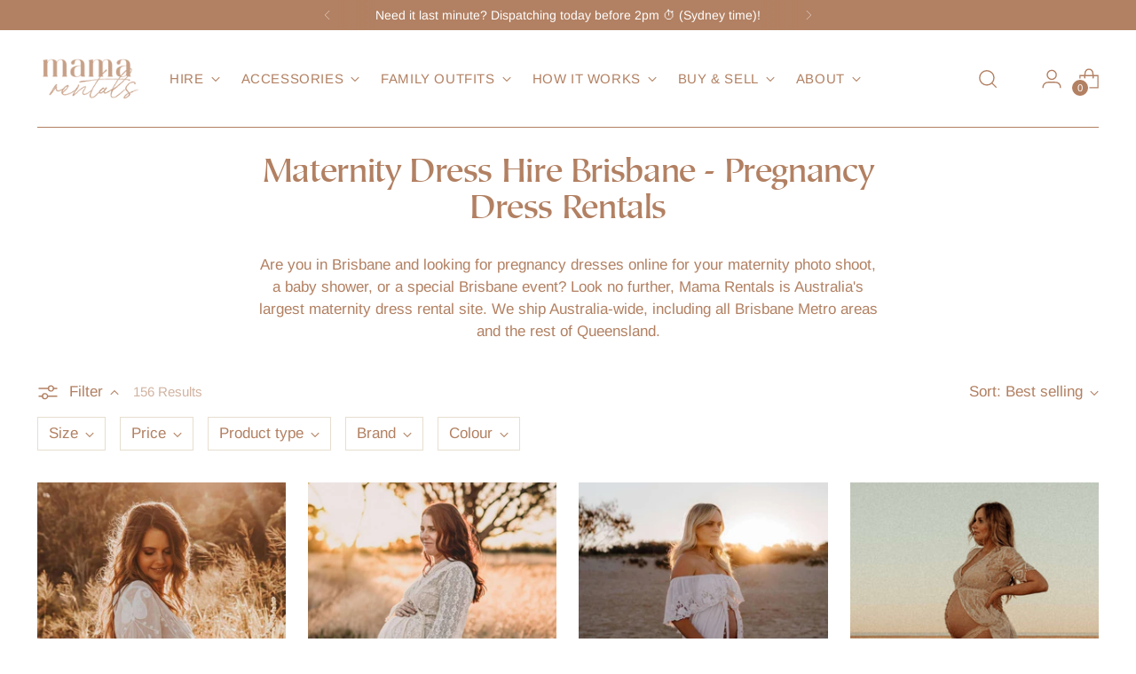

--- FILE ---
content_type: text/html; charset=utf-8
request_url: https://mamarentals.com.au/collections/maternity-dress-hire-brisbane
body_size: 88499
content:
<!doctype html>

<!--
  ___                 ___           ___           ___
       /  /\                     /__/\         /  /\         /  /\
      /  /:/_                    \  \:\       /  /:/        /  /::\
     /  /:/ /\  ___     ___       \  \:\     /  /:/        /  /:/\:\
    /  /:/ /:/ /__/\   /  /\  ___  \  \:\   /  /:/  ___   /  /:/  \:\
   /__/:/ /:/  \  \:\ /  /:/ /__/\  \__\:\ /__/:/  /  /\ /__/:/ \__\:\
   \  \:\/:/    \  \:\  /:/  \  \:\ /  /:/ \  \:\ /  /:/ \  \:\ /  /:/
    \  \::/      \  \:\/:/    \  \:\  /:/   \  \:\  /:/   \  \:\  /:/
     \  \:\       \  \::/      \  \:\/:/     \  \:\/:/     \  \:\/:/
      \  \:\       \__\/        \  \::/       \  \::/       \  \::/
       \__\/                     \__\/         \__\/         \__\/

  --------------------------------------------------------------------
  #  Stiletto v2.2.2
  #  Documentation: https://fluorescent.co/help/stiletto/
  #  Purchase: https://themes.shopify.com/themes/stiletto/
  #  A product by Fluorescent: https://fluorescent.co/
  --------------------------------------------------------------------
-->

<html class="no-js" lang="en" style="--announcement-height: 1px;">
  <head>
    <meta charset="UTF-8">
    <meta http-equiv="X-UA-Compatible" content="IE=edge,chrome=1">
    <meta name="viewport" content="width=device-width,initial-scale=1">
    




  <meta name="description" content="&lt;p style=&quot;font-weight: 400;&quot; data-mce-fragment=&quot;1&quot; data-mce-style=&quot;font-weight: 400;&quot;&gt;Are you in Brisbane and looking for a dress for your maternity photo shoot, or a baby shower, or for a special Brisbane event? Look no further, Mama Rentals is Australia&#39;s largest maternity dress rental site, we ship Australia wide, including all Brisbane Metro areas and the rest of Queensland. &lt;/p&gt;
&lt;p style=&quot;font-weight: 400;&quot; data-mce-fragment=&quot;1&quot; data-mce-style=&quot;font-weight: 400;&quot;&gt;We offer same day dispatch for next business day delivery (not a guarantee) to Brisbane metro areas using Australia Post&#39;s Express Post service. To meet the cut-off time for same day dispatch, orders need to be placed before 2pm Sydney time.&lt;br&gt;&lt;/p&gt;
&lt;p style=&quot;font-weight: 400;&quot; data-mce-fragment=&quot;1&quot; data-mce-style=&quot;font-weight: 400;&quot;&gt;&lt;span data-mce-fragment=&quot;1&quot;&gt;Are you also looking for a Brisbane family photographer? Check out our recommended &lt;/span&gt;&lt;a href=&quot;https://mamarentals.com.au/pages/qld-photographers&quot; title=&quot;Queensland family photographers&quot; target=&quot;_blank&quot;&gt;photographers across Brisbane&lt;/a&gt;&lt;span data-mce-fragment=&quot;1&quot;&gt; and other areas in Queensland.&lt;/span&gt;&lt;/p&gt;">



    <link rel="canonical" href="https://mamarentals.com.au/collections/maternity-dress-hire-brisbane">
    <link rel="preconnect" href="https://cdn.shopify.com" crossorigin><link rel="shortcut icon" href="//mamarentals.com.au/cdn/shop/files/mama-rentals-faviconn-dress-hire-for-photoshoots-baby-showers-weddings.png?crop=center&height=32&v=1656900636&width=32" type="image/png"><title>Maternity Dress Hire Brisbane - Pregnancy Dress - Mama Rentals</title>
    





  
  




<meta property="og:url" content="https://mamarentals.com.au/collections/maternity-dress-hire-brisbane">
<meta property="og:site_name" content="Mama Rentals">
<meta property="og:type" content="website">
<meta property="og:title" content="Maternity Dress Hire Brisbane - Pregnancy Dress - Mama Rentals">
<meta property="og:description" content="Are you in Brisbane and looking for a dress for your maternity photo shoot, or a baby shower, or for a special Brisbane event? Look no further, Mama Rentals is Australia&#39;s largest maternity dress rental site, we ship Australia wide, including all Brisbane Metro areas and the rest of Queensland. 
We offer same day dispatch for next business day delivery (not a guarantee) to Brisbane metro areas using Australia Post&#39;s Express Post service. To meet the cut-off time for same day dispatch, orders need to be placed before 2pm Sydney time.
Are you also looking for a Brisbane family photographer? Check out our recommended photographers across Brisbane and other areas in Queensland.">
<meta property="og:image" content="http://mamarentals.com.au/cdn/shop/files/Designed_Google_Cover-05_4619x2520.jpg?v=1644196929">
<meta property="og:image:secure_url" content="https://mamarentals.com.au/cdn/shop/files/Designed_Google_Cover-05_4619x2520.jpg?v=1644196929">



<meta name="twitter:title" content="Maternity Dress Hire Brisbane - Pregnancy Dress - Mama Rentals">
<meta name="twitter:description" content="Are you in Brisbane and looking for a dress for your maternity photo shoot, or a baby shower, or for a special Brisbane event? Look no further, Mama Rentals is Australia&#39;s largest maternity dress rental site, we ship Australia wide, including all Brisbane Metro areas and the rest of Queensland. 
We offer same day dispatch for next business day delivery (not a guarantee) to Brisbane metro areas using Australia Post&#39;s Express Post service. To meet the cut-off time for same day dispatch, orders need to be placed before 2pm Sydney time.
Are you also looking for a Brisbane family photographer? Check out our recommended photographers across Brisbane and other areas in Queensland.">
<meta name="twitter:card" content="summary_large_image">
<meta name="twitter:image" content="https://mamarentals.com.au/cdn/shop/files/Designed_Google_Cover-05_4619x2520.jpg?v=1644196929">
<meta name="twitter:image:width" content="480">
<meta name="twitter:image:height" content="480">


    <script>
  console.log('Stiletto v2.2.2 by Fluorescent');

  document.documentElement.className = document.documentElement.className.replace('no-js', '');
  if (window.matchMedia(`(prefers-reduced-motion: reduce)`) === true || window.matchMedia(`(prefers-reduced-motion: reduce)`).matches === true) {
    document.documentElement.classList.add('prefers-reduced-motion');
  } else {
    document.documentElement.classList.add('do-anim');
  }

  window.theme = {
    version: 'v2.2.2',
    themeName: 'Stiletto',
    moneyFormat: "\u003cspan class=money\u003e${{amount}} \u003c\/span\u003e",
    strings: {
      name: "Mama Rentals",
      accessibility: {
        play_video: "Play",
        pause_video: "Pause",
        range_lower: "Lower",
        range_upper: "Upper"
      },
      product: {
        no_shipping_rates: "Shipping rate unavailable",
        country_placeholder: "Country\/Region",
        review: "Write a review"
      },
      products: {
        product: {
          unavailable: "Unavailable",
          unitPrice: "Unit price",
          unitPriceSeparator: "per",
          sku: "SKU"
        }
      },
      cart: {
        editCartNote: "Edit order notes",
        addCartNote: "Add order notes",
        quantityError: "You have the maximum number of this product in your cart"
      },
      pagination: {
        viewing: "You’re viewing {{ of }} of {{ total }}",
        products: "products",
        results: "results"
      }
    },
    routes: {
      root: "/",
      cart: {
        base: "/cart",
        add: "/cart/add",
        change: "/cart/change",
        update: "/cart/update",
        clear: "/cart/clear",
        // Manual routes until Shopify adds support
        shipping: "/cart/shipping_rates",
      },
      // Manual routes until Shopify adds support
      products: "/products",
      productRecommendations: "/recommendations/products",
      predictive_search_url: '/search/suggest',
    },
    icons: {
      chevron: "\u003cspan class=\"icon icon-new icon-chevron \"\u003e\n  \u003csvg viewBox=\"0 0 24 24\" fill=\"none\" xmlns=\"http:\/\/www.w3.org\/2000\/svg\"\u003e\u003cpath d=\"M1.875 7.438 12 17.563 22.125 7.438\" stroke=\"currentColor\" stroke-width=\"2\"\/\u003e\u003c\/svg\u003e\n\u003c\/span\u003e\n\n",
      close: "\u003cspan class=\"icon icon-new icon-close \"\u003e\n  \u003csvg viewBox=\"0 0 24 24\" fill=\"none\" xmlns=\"http:\/\/www.w3.org\/2000\/svg\"\u003e\u003cpath d=\"M2.66 1.34 2 .68.68 2l.66.66 1.32-1.32zm18.68 21.32.66.66L23.32 22l-.66-.66-1.32 1.32zm1.32-20 .66-.66L22 .68l-.66.66 1.32 1.32zM1.34 21.34.68 22 2 23.32l.66-.66-1.32-1.32zm0-18.68 10 10 1.32-1.32-10-10-1.32 1.32zm11.32 10 10-10-1.32-1.32-10 10 1.32 1.32zm-1.32-1.32-10 10 1.32 1.32 10-10-1.32-1.32zm0 1.32 10 10 1.32-1.32-10-10-1.32 1.32z\" fill=\"currentColor\"\/\u003e\u003c\/svg\u003e\n\u003c\/span\u003e\n\n",
      zoom: "\u003cspan class=\"icon icon-new icon-zoom \"\u003e\n  \u003csvg viewBox=\"0 0 24 24\" fill=\"none\" xmlns=\"http:\/\/www.w3.org\/2000\/svg\"\u003e\u003cpath d=\"M10.3,19.71c5.21,0,9.44-4.23,9.44-9.44S15.51,.83,10.3,.83,.86,5.05,.86,10.27s4.23,9.44,9.44,9.44Z\" fill=\"none\" stroke=\"currentColor\" stroke-linecap=\"round\" stroke-miterlimit=\"10\" stroke-width=\"1.63\"\/\u003e\n          \u003cpath d=\"M5.05,10.27H15.54\" fill=\"none\" stroke=\"currentColor\" stroke-miterlimit=\"10\" stroke-width=\"1.63\"\/\u003e\n          \u003cpath class=\"cross-up\" d=\"M10.3,5.02V15.51\" fill=\"none\" stroke=\"currentColor\" stroke-miterlimit=\"10\" stroke-width=\"1.63\"\/\u003e\n          \u003cpath d=\"M16.92,16.9l6.49,6.49\" fill=\"none\" stroke=\"currentColor\" stroke-miterlimit=\"10\" stroke-width=\"1.63\"\/\u003e\u003c\/svg\u003e\n\u003c\/span\u003e\n\n"
    },
    coreData: {
      n: "Stiletto",
      v: "v2.2.2",
    }
  }

  
</script>

    <style>
  @font-face {
  font-family: Asul;
  font-weight: 700;
  font-style: normal;
  font-display: swap;
  src: url("//mamarentals.com.au/cdn/fonts/asul/asul_n7.1ce81e866ff8ed9910cd2de5c7e0903f60f91e77.woff2") format("woff2"),
       url("//mamarentals.com.au/cdn/fonts/asul/asul_n7.a51de712305c01e28e5f167ab71969983e78b55b.woff") format("woff");
}

  @font-face {
  font-family: Asul;
  font-weight: 400;
  font-style: normal;
  font-display: swap;
  src: url("//mamarentals.com.au/cdn/fonts/asul/asul_n4.814c5323104eaec8052c156ea81d27e4cc2ecc89.woff2") format("woff2"),
       url("//mamarentals.com.au/cdn/fonts/asul/asul_n4.fad4580d0c2a0762bf2eec95df0ca1bba03e7345.woff") format("woff");
}

  
  @font-face {
  font-family: Arimo;
  font-weight: 400;
  font-style: normal;
  font-display: swap;
  src: url("//mamarentals.com.au/cdn/fonts/arimo/arimo_n4.a7efb558ca22d2002248bbe6f302a98edee38e35.woff2") format("woff2"),
       url("//mamarentals.com.au/cdn/fonts/arimo/arimo_n4.0da809f7d1d5ede2a73be7094ac00741efdb6387.woff") format("woff");
}

  @font-face {
  font-family: Arimo;
  font-weight: 700;
  font-style: normal;
  font-display: swap;
  src: url("//mamarentals.com.au/cdn/fonts/arimo/arimo_n7.1d2d0638e6a1228d86beb0e10006e3280ccb2d04.woff2") format("woff2"),
       url("//mamarentals.com.au/cdn/fonts/arimo/arimo_n7.f4b9139e8eac4a17b38b8707044c20f54c3be479.woff") format("woff");
}

  @font-face {
  font-family: Arimo;
  font-weight: 400;
  font-style: italic;
  font-display: swap;
  src: url("//mamarentals.com.au/cdn/fonts/arimo/arimo_i4.438ddb21a1b98c7230698d70dc1a21df235701b2.woff2") format("woff2"),
       url("//mamarentals.com.au/cdn/fonts/arimo/arimo_i4.0e1908a0dc1ec32fabb5a03a0c9ee2083f82e3d7.woff") format("woff");
}

  @font-face {
  font-family: Arimo;
  font-weight: 700;
  font-style: italic;
  font-display: swap;
  src: url("//mamarentals.com.au/cdn/fonts/arimo/arimo_i7.b9f09537c29041ec8d51f8cdb7c9b8e4f1f82cb1.woff2") format("woff2"),
       url("//mamarentals.com.au/cdn/fonts/arimo/arimo_i7.ec659fc855f754fd0b1bd052e606bba1058f73da.woff") format("woff");
}


  :root {
    --color-text: #b28062;
    --color-text-8-percent: rgba(178, 128, 98, 0.08);  
    --color-text-alpha: rgba(178, 128, 98, 0.35);
    --color-text-meta: rgba(178, 128, 98, 0.6);
    --color-text-link: #b28062;
    --color-text-error: #D02F2E;
    --color-text-success: #478947;

    --color-background: #ffffff;
    --color-background-semi-transparent-80: rgba(255, 255, 255, 0.8);
    --color-background-semi-transparent-90: rgba(255, 255, 255, 0.9);

    --color-background-transparent: rgba(255, 255, 255, 0);
    --color-border: #e7decf;
    --color-border-meta: rgba(231, 222, 207, 0.6);
    --color-overlay: rgba(0, 0, 0, 0.7);

    --color-background-meta: #f5f5f5;
    --color-background-meta-alpha: rgba(245, 245, 245, 0.6);
    --color-background-darker-meta: #e8e8e8;
    --color-background-darker-meta-alpha: rgba(232, 232, 232, 0.6);
    --color-background-placeholder: #e8e8e8;
    --color-background-placeholder-lighter: #f0f0f0;
    --color-foreground-placeholder: rgba(178, 128, 98, 0.4);

    --color-border-input: #e7decf;
    --color-border-input-alpha: rgba(231, 222, 207, 0.25);
    --color-text-input: #b28062;
    --color-text-input-alpha: rgba(178, 128, 98, 0.04);

    --color-text-button: #ffffff;

    --color-background-button: #b28062;
    --color-background-button-alpha: rgba(178, 128, 98, 0.6);
    --color-background-outline-button-alpha: rgba(178, 128, 98, 0.1);
    --color-background-button-hover: #755039;

    --color-icon: rgba(178, 128, 98, 0.4);
    --color-icon-darker: rgba(178, 128, 98, 0.6);

    --color-text-sale-badge: #C31818;
    --color-background-sold-badge: #414141;
    --color-text-sold-badge: #ffffff;

    --color-text-header: #b28062;
    --color-text-header-half-transparent: rgba(178, 128, 98, 0.5);

    --color-background-header: #ffffff;
    --color-background-header-transparent: rgba(255, 255, 255, 0);
    --color-icon-header: #b28062;
    --color-shadow-header: rgba(0, 0, 0, 0.15);

    --color-background-footer: #b28062;
    --color-text-footer: #ffffff;
    --color-text-footer-subdued: rgba(255, 255, 255, 0.7);

    --color-products-sale-price: #C31818;
    --color-products-rating-star: #000000;

    --color-products-stock-good: #3C9342;
    --color-products-stock-medium: #A77A06;
    --color-products-stock-bad: #A70100;
    --color-products-stock-bad: #A70100;

    --font-logo: Asul, serif;
    --font-logo-weight: 700;
    --font-logo-style: normal;
    --logo-text-transform: none;
    --logo-letter-spacing: 0.0em;

    --font-heading: Asul, serif;
    --font-heading-weight: 400;
    --font-heading-style: normal;
    --font-heading-text-transform: none;
    --font-heading-base-letter-spacing: -0.01em;
    --font-heading-base-size: 38px;

    --font-body: Arimo, sans-serif;
    --font-body-weight: 400;
    --font-body-style: normal;
    --font-body-italic: italic;
    --font-body-bold-weight: 700;
    --font-body-base-letter-spacing: 0.0em;
    --font-body-base-size: 17px;

    /* Typography */
    --line-height-heading: 1.1;
    --line-height-subheading: 1.33;
    --line-height-body: 1.5;

    --logo-font-size: 
clamp(1.53125rem, 1.2593232044198894rem + 1.1602209944751383vw, 2.1875rem)
;

    --font-size-navigation-base: 15px;
    --font-navigation-base-letter-spacing: 0.04em;
    --font-navigation-base-text-transform: uppercase;

    --font-size-heading-display-1: 
clamp(3.028125rem, 2.8066988950276244rem + 0.9447513812154695vw, 3.5625rem)
;
    --font-size-heading-display-2: 
clamp(2.69099375rem, 2.4942197513812157rem + 0.8395690607734806vw, 3.165875rem)
;
    --font-size-heading-display-3: 
clamp(2.35507375rem, 2.1828632872928178rem + 0.7347646408839779vw, 2.770675rem)
;
    --font-size-heading-1-base: 
clamp(2.01875rem, 1.871132596685083rem + 0.6298342541436464vw, 2.375rem)
;
    --font-size-heading-2-base: 
clamp(1.76640625rem, 1.6372410220994476rem + 0.5511049723756907vw, 2.078125rem)
;
    --font-size-heading-3-base: 
clamp(1.5140625rem, 1.4033494475138122rem + 0.4723756906077348vw, 1.78125rem)
;
    --font-size-heading-4-base: 
clamp(1.17693125rem, 1.0908703038674032rem + 0.3671933701657459vw, 1.384625rem)
;
    --font-size-heading-5-base: 
clamp(1.009375rem, 0.9355662983425415rem + 0.3149171270718232vw, 1.1875rem)
;
    --font-size-heading-6-base: 
clamp(0.8398rem, 0.7783911602209944rem + 0.2620110497237569vw, 0.988rem)
;
    --font-size-body-400: 
clamp(1.68161875rem, 1.6449448895027625rem + 0.15647513812154695vw, 1.770125rem)
;
    --font-size-body-350: 
clamp(1.569578125rem, 1.535347720994475rem + 0.14604972375690609vw, 1.6521875rem)
;
    --font-size-body-300: 
clamp(1.4575375rem, 1.4257505524861878rem + 0.1356243093922652vw, 1.53425rem)
;
    --font-size-body-250: 
clamp(1.345496875rem, 1.3161533839779005rem + 0.1251988950276243vw, 1.4163125rem)
;
    --font-size-body-200: 
clamp(1.23345625rem, 1.2065562154696132rem + 0.11477348066298342vw, 1.298375rem)
;
    --font-size-body-150: 
clamp(1.121415625rem, 1.096959046961326rem + 0.10434806629834253vw, 1.1804375rem)
;
    --font-size-body-100: 
clamp(1.009375rem, 0.9873618784530387rem + 0.09392265193370165vw, 1.0625rem)
;
    --font-size-body-75: 
clamp(0.896325rem, 0.8767773480662984rem + 0.08340331491712707vw, 0.9435rem)
;
    --font-size-body-60: 
clamp(0.829908125rem, 0.8118089364640884rem + 0.07722320441988952vw, 0.8735875rem)
;
    --font-size-body-50: 
clamp(0.784284375rem, 0.7671801795580111rem + 0.0729779005524862vw, 0.8255625rem)
;
    --font-size-body-25: 
clamp(0.72876875rem, 0.7128752762430939rem + 0.0678121546961326vw, 0.767125rem)
;
    --font-size-body-20: 
clamp(0.67224375rem, 0.6575830110497237rem + 0.06255248618784531vw, 0.707625rem)
;

    /* Buttons */
    
      --button-padding-multiplier: 1;
      --font-size-button: var(--font-size-body-50);
      --font-size-button-x-small: var(--font-size-body-25);
    

    --font-button-text-transform: uppercase;
    --button-letter-spacing: 0.05em;
    --line-height-button: 1.45;

    /* Product badges */
    
      --font-size-product-badge: var(--font-size-body-20);
    

    --font-product-badge-text-transform: uppercase;

    /* Product listing titles */
    
      --font-size-listing-title: var(--font-size-body-100);
    

    --font-product-listing-title-text-transform: none;
    --font-product-listing-title-base-letter-spacing: 0.05em;

    /* Shopify pay specific */
    --payment-terms-background-color: #f5f5f5;
  }

  @supports not (font-size: clamp(10px, 3.3vw, 20px)) {
    :root {
      --logo-font-size: 
1.859375rem
;
      --font-size-heading-display-1: 
3.2953125rem
;
      --font-size-heading-display-2: 
2.928434375rem
;
      --font-size-heading-display-3: 
2.562874375rem
;
      --font-size-heading-1-base: 
2.196875rem
;
      --font-size-heading-2-base: 
1.922265625rem
;
      --font-size-heading-3-base: 
1.64765625rem
;
      --font-size-heading-4-base: 
1.280778125rem
;
      --font-size-heading-5-base: 
1.0984375rem
;
      --font-size-heading-6-base: 
0.9139rem
;
      --font-size-body-400: 
1.725871875rem
;
      --font-size-body-350: 
1.6108828125rem
;
      --font-size-body-300: 
1.49589375rem
;
      --font-size-body-250: 
1.3809046875rem
;
      --font-size-body-200: 
1.265915625rem
;
      --font-size-body-150: 
1.1509265625rem
;
      --font-size-body-100: 
1.0359375rem
;
      --font-size-body-75: 
0.9199125rem
;
      --font-size-body-60: 
0.8517478125rem
;
      --font-size-body-50: 
0.8049234375rem
;
      --font-size-body-25: 
0.747946875rem
;
      --font-size-body-20: 
0.689934375rem
;
    }
  }
.product-badge[data-handle="best-seller"]{
        color: #7e6b45;
      }
    
.product-badge[data-handle="new"]{
        color: #000000;
      }
    

</style>

<script>
  flu = window.flu || {};
  flu.chunks = {
    photoswipe: "//mamarentals.com.au/cdn/shop/t/74/assets/photoswipe-chunk.js?v=5630051195468424621749600960",
    swiper: "//mamarentals.com.au/cdn/shop/t/74/assets/swiper-chunk.js?v=73725226959832986321749600961",
    nouislider: "//mamarentals.com.au/cdn/shop/t/74/assets/nouislider-chunk.js?v=119160367387469102641749600959",
    polyfillInert: "//mamarentals.com.au/cdn/shop/t/74/assets/polyfill-inert-chunk.js?v=9775187524458939151749600960",
    polyfillResizeObserver: "//mamarentals.com.au/cdn/shop/t/74/assets/polyfill-resize-observer-chunk.js?v=49253094118087005231749600961",
  };
</script>





  <script type="module" src="//mamarentals.com.au/cdn/shop/t/74/assets/theme.min.js?v=94810374488399168961749600965"></script>






  <script src="//mamarentals.com.au/cdn/shop/t/74/assets/custom-events.js?v=10954526098647468621749600958" defer></script>


<meta name="viewport" content="width=device-width,initial-scale=1">
<script defer>
  var defineVH = function () {
    document.documentElement.style.setProperty('--vh', window.innerHeight * 0.01 + 'px');
  };
  window.addEventListener('resize', defineVH);
  window.addEventListener('orientationchange', defineVH);
  defineVH();
</script>

<link href="//mamarentals.com.au/cdn/shop/t/74/assets/theme.css?v=110895958864060151951760231506" rel="stylesheet" type="text/css" media="all" />
<link href="//mamarentals.com.au/cdn/shop/t/74/assets/custom.css?v=64879619471097448971763554233" rel="stylesheet" type="text/css" media="all" />


<script type="text/javascript"> const observer = new MutationObserver(e => { e.forEach(({ addedNodes: e }) => { e.forEach(e => { 1 === e.nodeType && "SCRIPT" === e.tagName && (e.innerHTML.includes("asyncLoad") && (e.innerHTML = e.innerHTML.replace("if(window.attachEvent)", "document.addEventListener('asyncLazyLoad',function(event){asyncLoad();});if(window.attachEvent)").replaceAll(", asyncLoad", ", function(){}")), e.innerHTML.includes("PreviewBarInjector") && (e.innerHTML = e.innerHTML.replace("DOMContentLoaded", "asyncLazyLoad")), (e.className == 'analytics') && (e.type = 'text/lazyload'),(e.src.includes("assets/storefront/features")||e.src.includes("assets/shopify_pay")||e.src.includes("connect.facebook.net"))&&(e.setAttribute("data-src", e.src), e.removeAttribute("src")))})})});observer.observe(document.documentElement,{childList:!0,subtree:!0})</script>
<link rel="preload" href="https://cdn.shopify.com/s/files/1/0387/0359/5652/files/main.js?v=1692871732" as="script">
<script src="//cdn.shopify.com/s/files/1/0387/0359/5652/files/main.js?v=1692871732" type="text/javascript"></script>  
<script src="//cdn.shopify.com/s/files/1/0387/0359/5652/files/site.js?v=1692867711" type="text/javascript"></script>

    <script>window.performance && window.performance.mark && window.performance.mark('shopify.content_for_header.start');</script><meta name="google-site-verification" content="ggPbdtN1ehwAS87Cl76K0g1oOFx_YBlEbjmn6NS3q4I">
<meta id="shopify-digital-wallet" name="shopify-digital-wallet" content="/25026250/digital_wallets/dialog">
<meta name="shopify-checkout-api-token" content="8a2b7a1f1c9ee87c49ad6a773cdee8e7">
<meta id="in-context-paypal-metadata" data-shop-id="25026250" data-venmo-supported="false" data-environment="production" data-locale="en_US" data-paypal-v4="true" data-currency="AUD">
<link rel="alternate" type="application/atom+xml" title="Feed" href="/collections/maternity-dress-hire-brisbane.atom" />
<link rel="next" href="/collections/maternity-dress-hire-brisbane?page=2">
<link rel="alternate" type="application/json+oembed" href="https://mamarentals.com.au/collections/maternity-dress-hire-brisbane.oembed">
<script async="async" src="/checkouts/internal/preloads.js?locale=en-AU"></script>
<link rel="preconnect" href="https://shop.app" crossorigin="anonymous">
<script async="async" src="https://shop.app/checkouts/internal/preloads.js?locale=en-AU&shop_id=25026250" crossorigin="anonymous"></script>
<script id="apple-pay-shop-capabilities" type="application/json">{"shopId":25026250,"countryCode":"AU","currencyCode":"AUD","merchantCapabilities":["supports3DS"],"merchantId":"gid:\/\/shopify\/Shop\/25026250","merchantName":"Mama Rentals","requiredBillingContactFields":["postalAddress","email","phone"],"requiredShippingContactFields":["postalAddress","email","phone"],"shippingType":"shipping","supportedNetworks":["visa","masterCard","amex","jcb"],"total":{"type":"pending","label":"Mama Rentals","amount":"1.00"},"shopifyPaymentsEnabled":true,"supportsSubscriptions":true}</script>
<script id="shopify-features" type="application/json">{"accessToken":"8a2b7a1f1c9ee87c49ad6a773cdee8e7","betas":["rich-media-storefront-analytics"],"domain":"mamarentals.com.au","predictiveSearch":true,"shopId":25026250,"locale":"en"}</script>
<script>var Shopify = Shopify || {};
Shopify.shop = "mamarentals.myshopify.com";
Shopify.locale = "en";
Shopify.currency = {"active":"AUD","rate":"1.0"};
Shopify.country = "AU";
Shopify.theme = {"name":"REPAIRED [FL DEV]  Stiletto - Moved Multi-Column","id":179853820218,"schema_name":"Stiletto","schema_version":"2.2.2","theme_store_id":1621,"role":"main"};
Shopify.theme.handle = "null";
Shopify.theme.style = {"id":null,"handle":null};
Shopify.cdnHost = "mamarentals.com.au/cdn";
Shopify.routes = Shopify.routes || {};
Shopify.routes.root = "/";</script>
<script type="module">!function(o){(o.Shopify=o.Shopify||{}).modules=!0}(window);</script>
<script>!function(o){function n(){var o=[];function n(){o.push(Array.prototype.slice.apply(arguments))}return n.q=o,n}var t=o.Shopify=o.Shopify||{};t.loadFeatures=n(),t.autoloadFeatures=n()}(window);</script>
<script>
  window.ShopifyPay = window.ShopifyPay || {};
  window.ShopifyPay.apiHost = "shop.app\/pay";
  window.ShopifyPay.redirectState = null;
</script>
<script id="shop-js-analytics" type="application/json">{"pageType":"collection"}</script>
<script defer="defer" async type="module" src="//mamarentals.com.au/cdn/shopifycloud/shop-js/modules/v2/client.init-shop-cart-sync_BdyHc3Nr.en.esm.js"></script>
<script defer="defer" async type="module" src="//mamarentals.com.au/cdn/shopifycloud/shop-js/modules/v2/chunk.common_Daul8nwZ.esm.js"></script>
<script type="module">
  await import("//mamarentals.com.au/cdn/shopifycloud/shop-js/modules/v2/client.init-shop-cart-sync_BdyHc3Nr.en.esm.js");
await import("//mamarentals.com.au/cdn/shopifycloud/shop-js/modules/v2/chunk.common_Daul8nwZ.esm.js");

  window.Shopify.SignInWithShop?.initShopCartSync?.({"fedCMEnabled":true,"windoidEnabled":true});

</script>
<script>
  window.Shopify = window.Shopify || {};
  if (!window.Shopify.featureAssets) window.Shopify.featureAssets = {};
  window.Shopify.featureAssets['shop-js'] = {"shop-cart-sync":["modules/v2/client.shop-cart-sync_QYOiDySF.en.esm.js","modules/v2/chunk.common_Daul8nwZ.esm.js"],"init-fed-cm":["modules/v2/client.init-fed-cm_DchLp9rc.en.esm.js","modules/v2/chunk.common_Daul8nwZ.esm.js"],"shop-button":["modules/v2/client.shop-button_OV7bAJc5.en.esm.js","modules/v2/chunk.common_Daul8nwZ.esm.js"],"init-windoid":["modules/v2/client.init-windoid_DwxFKQ8e.en.esm.js","modules/v2/chunk.common_Daul8nwZ.esm.js"],"shop-cash-offers":["modules/v2/client.shop-cash-offers_DWtL6Bq3.en.esm.js","modules/v2/chunk.common_Daul8nwZ.esm.js","modules/v2/chunk.modal_CQq8HTM6.esm.js"],"shop-toast-manager":["modules/v2/client.shop-toast-manager_CX9r1SjA.en.esm.js","modules/v2/chunk.common_Daul8nwZ.esm.js"],"init-shop-email-lookup-coordinator":["modules/v2/client.init-shop-email-lookup-coordinator_UhKnw74l.en.esm.js","modules/v2/chunk.common_Daul8nwZ.esm.js"],"pay-button":["modules/v2/client.pay-button_DzxNnLDY.en.esm.js","modules/v2/chunk.common_Daul8nwZ.esm.js"],"avatar":["modules/v2/client.avatar_BTnouDA3.en.esm.js"],"init-shop-cart-sync":["modules/v2/client.init-shop-cart-sync_BdyHc3Nr.en.esm.js","modules/v2/chunk.common_Daul8nwZ.esm.js"],"shop-login-button":["modules/v2/client.shop-login-button_D8B466_1.en.esm.js","modules/v2/chunk.common_Daul8nwZ.esm.js","modules/v2/chunk.modal_CQq8HTM6.esm.js"],"init-customer-accounts-sign-up":["modules/v2/client.init-customer-accounts-sign-up_C8fpPm4i.en.esm.js","modules/v2/client.shop-login-button_D8B466_1.en.esm.js","modules/v2/chunk.common_Daul8nwZ.esm.js","modules/v2/chunk.modal_CQq8HTM6.esm.js"],"init-shop-for-new-customer-accounts":["modules/v2/client.init-shop-for-new-customer-accounts_CVTO0Ztu.en.esm.js","modules/v2/client.shop-login-button_D8B466_1.en.esm.js","modules/v2/chunk.common_Daul8nwZ.esm.js","modules/v2/chunk.modal_CQq8HTM6.esm.js"],"init-customer-accounts":["modules/v2/client.init-customer-accounts_dRgKMfrE.en.esm.js","modules/v2/client.shop-login-button_D8B466_1.en.esm.js","modules/v2/chunk.common_Daul8nwZ.esm.js","modules/v2/chunk.modal_CQq8HTM6.esm.js"],"shop-follow-button":["modules/v2/client.shop-follow-button_CkZpjEct.en.esm.js","modules/v2/chunk.common_Daul8nwZ.esm.js","modules/v2/chunk.modal_CQq8HTM6.esm.js"],"lead-capture":["modules/v2/client.lead-capture_BntHBhfp.en.esm.js","modules/v2/chunk.common_Daul8nwZ.esm.js","modules/v2/chunk.modal_CQq8HTM6.esm.js"],"checkout-modal":["modules/v2/client.checkout-modal_CfxcYbTm.en.esm.js","modules/v2/chunk.common_Daul8nwZ.esm.js","modules/v2/chunk.modal_CQq8HTM6.esm.js"],"shop-login":["modules/v2/client.shop-login_Da4GZ2H6.en.esm.js","modules/v2/chunk.common_Daul8nwZ.esm.js","modules/v2/chunk.modal_CQq8HTM6.esm.js"],"payment-terms":["modules/v2/client.payment-terms_MV4M3zvL.en.esm.js","modules/v2/chunk.common_Daul8nwZ.esm.js","modules/v2/chunk.modal_CQq8HTM6.esm.js"]};
</script>
<script>(function() {
  var isLoaded = false;
  function asyncLoad() {
    if (isLoaded) return;
    isLoaded = true;
    var urls = ["https:\/\/cdn-app.sealsubscriptions.com\/shopify\/public\/js\/sealsubscriptions.js?shop=mamarentals.myshopify.com","\/\/cdn.shopify.com\/proxy\/5a291a30d2af4f76fb0bfb1debcff239063604265320254ad633638d477efb5a\/api.goaffpro.com\/loader.js?shop=mamarentals.myshopify.com\u0026sp-cache-control=cHVibGljLCBtYXgtYWdlPTkwMA","https:\/\/cdn.shopify.com\/s\/files\/1\/2502\/6250\/t\/74\/assets\/instant-pixel-site_e3566eca1e7c4f3ab814fbd7a6a88c92.js?v=1768571544\u0026shop=mamarentals.myshopify.com"];
    for (var i = 0; i < urls.length; i++) {
      var s = document.createElement('script');
      s.type = 'text/javascript';
      s.async = true;
      s.src = urls[i];
      var x = document.getElementsByTagName('script')[0];
      x.parentNode.insertBefore(s, x);
    }
  };
  if(window.attachEvent) {
    window.attachEvent('onload', asyncLoad);
  } else {
    window.addEventListener('load', asyncLoad, false);
  }
})();</script>
<script id="__st">var __st={"a":25026250,"offset":39600,"reqid":"1ace0da8-c42c-464e-94c1-5b33921af054-1769028271","pageurl":"mamarentals.com.au\/collections\/maternity-dress-hire-brisbane","u":"3aa2648e646a","p":"collection","rtyp":"collection","rid":263553876022};</script>
<script>window.ShopifyPaypalV4VisibilityTracking = true;</script>
<script id="captcha-bootstrap">!function(){'use strict';const t='contact',e='account',n='new_comment',o=[[t,t],['blogs',n],['comments',n],[t,'customer']],c=[[e,'customer_login'],[e,'guest_login'],[e,'recover_customer_password'],[e,'create_customer']],r=t=>t.map((([t,e])=>`form[action*='/${t}']:not([data-nocaptcha='true']) input[name='form_type'][value='${e}']`)).join(','),a=t=>()=>t?[...document.querySelectorAll(t)].map((t=>t.form)):[];function s(){const t=[...o],e=r(t);return a(e)}const i='password',u='form_key',d=['recaptcha-v3-token','g-recaptcha-response','h-captcha-response',i],f=()=>{try{return window.sessionStorage}catch{return}},m='__shopify_v',_=t=>t.elements[u];function p(t,e,n=!1){try{const o=window.sessionStorage,c=JSON.parse(o.getItem(e)),{data:r}=function(t){const{data:e,action:n}=t;return t[m]||n?{data:e,action:n}:{data:t,action:n}}(c);for(const[e,n]of Object.entries(r))t.elements[e]&&(t.elements[e].value=n);n&&o.removeItem(e)}catch(o){console.error('form repopulation failed',{error:o})}}const l='form_type',E='cptcha';function T(t){t.dataset[E]=!0}const w=window,h=w.document,L='Shopify',v='ce_forms',y='captcha';let A=!1;((t,e)=>{const n=(g='f06e6c50-85a8-45c8-87d0-21a2b65856fe',I='https://cdn.shopify.com/shopifycloud/storefront-forms-hcaptcha/ce_storefront_forms_captcha_hcaptcha.v1.5.2.iife.js',D={infoText:'Protected by hCaptcha',privacyText:'Privacy',termsText:'Terms'},(t,e,n)=>{const o=w[L][v],c=o.bindForm;if(c)return c(t,g,e,D).then(n);var r;o.q.push([[t,g,e,D],n]),r=I,A||(h.body.append(Object.assign(h.createElement('script'),{id:'captcha-provider',async:!0,src:r})),A=!0)});var g,I,D;w[L]=w[L]||{},w[L][v]=w[L][v]||{},w[L][v].q=[],w[L][y]=w[L][y]||{},w[L][y].protect=function(t,e){n(t,void 0,e),T(t)},Object.freeze(w[L][y]),function(t,e,n,w,h,L){const[v,y,A,g]=function(t,e,n){const i=e?o:[],u=t?c:[],d=[...i,...u],f=r(d),m=r(i),_=r(d.filter((([t,e])=>n.includes(e))));return[a(f),a(m),a(_),s()]}(w,h,L),I=t=>{const e=t.target;return e instanceof HTMLFormElement?e:e&&e.form},D=t=>v().includes(t);t.addEventListener('submit',(t=>{const e=I(t);if(!e)return;const n=D(e)&&!e.dataset.hcaptchaBound&&!e.dataset.recaptchaBound,o=_(e),c=g().includes(e)&&(!o||!o.value);(n||c)&&t.preventDefault(),c&&!n&&(function(t){try{if(!f())return;!function(t){const e=f();if(!e)return;const n=_(t);if(!n)return;const o=n.value;o&&e.removeItem(o)}(t);const e=Array.from(Array(32),(()=>Math.random().toString(36)[2])).join('');!function(t,e){_(t)||t.append(Object.assign(document.createElement('input'),{type:'hidden',name:u})),t.elements[u].value=e}(t,e),function(t,e){const n=f();if(!n)return;const o=[...t.querySelectorAll(`input[type='${i}']`)].map((({name:t})=>t)),c=[...d,...o],r={};for(const[a,s]of new FormData(t).entries())c.includes(a)||(r[a]=s);n.setItem(e,JSON.stringify({[m]:1,action:t.action,data:r}))}(t,e)}catch(e){console.error('failed to persist form',e)}}(e),e.submit())}));const S=(t,e)=>{t&&!t.dataset[E]&&(n(t,e.some((e=>e===t))),T(t))};for(const o of['focusin','change'])t.addEventListener(o,(t=>{const e=I(t);D(e)&&S(e,y())}));const B=e.get('form_key'),M=e.get(l),P=B&&M;t.addEventListener('DOMContentLoaded',(()=>{const t=y();if(P)for(const e of t)e.elements[l].value===M&&p(e,B);[...new Set([...A(),...v().filter((t=>'true'===t.dataset.shopifyCaptcha))])].forEach((e=>S(e,t)))}))}(h,new URLSearchParams(w.location.search),n,t,e,['guest_login'])})(!0,!0)}();</script>
<script integrity="sha256-4kQ18oKyAcykRKYeNunJcIwy7WH5gtpwJnB7kiuLZ1E=" data-source-attribution="shopify.loadfeatures" defer="defer" src="//mamarentals.com.au/cdn/shopifycloud/storefront/assets/storefront/load_feature-a0a9edcb.js" crossorigin="anonymous"></script>
<script crossorigin="anonymous" defer="defer" src="//mamarentals.com.au/cdn/shopifycloud/storefront/assets/shopify_pay/storefront-65b4c6d7.js?v=20250812"></script>
<script data-source-attribution="shopify.dynamic_checkout.dynamic.init">var Shopify=Shopify||{};Shopify.PaymentButton=Shopify.PaymentButton||{isStorefrontPortableWallets:!0,init:function(){window.Shopify.PaymentButton.init=function(){};var t=document.createElement("script");t.src="https://mamarentals.com.au/cdn/shopifycloud/portable-wallets/latest/portable-wallets.en.js",t.type="module",document.head.appendChild(t)}};
</script>
<script data-source-attribution="shopify.dynamic_checkout.buyer_consent">
  function portableWalletsHideBuyerConsent(e){var t=document.getElementById("shopify-buyer-consent"),n=document.getElementById("shopify-subscription-policy-button");t&&n&&(t.classList.add("hidden"),t.setAttribute("aria-hidden","true"),n.removeEventListener("click",e))}function portableWalletsShowBuyerConsent(e){var t=document.getElementById("shopify-buyer-consent"),n=document.getElementById("shopify-subscription-policy-button");t&&n&&(t.classList.remove("hidden"),t.removeAttribute("aria-hidden"),n.addEventListener("click",e))}window.Shopify?.PaymentButton&&(window.Shopify.PaymentButton.hideBuyerConsent=portableWalletsHideBuyerConsent,window.Shopify.PaymentButton.showBuyerConsent=portableWalletsShowBuyerConsent);
</script>
<script data-source-attribution="shopify.dynamic_checkout.cart.bootstrap">document.addEventListener("DOMContentLoaded",(function(){function t(){return document.querySelector("shopify-accelerated-checkout-cart, shopify-accelerated-checkout")}if(t())Shopify.PaymentButton.init();else{new MutationObserver((function(e,n){t()&&(Shopify.PaymentButton.init(),n.disconnect())})).observe(document.body,{childList:!0,subtree:!0})}}));
</script>
<link id="shopify-accelerated-checkout-styles" rel="stylesheet" media="screen" href="https://mamarentals.com.au/cdn/shopifycloud/portable-wallets/latest/accelerated-checkout-backwards-compat.css" crossorigin="anonymous">
<style id="shopify-accelerated-checkout-cart">
        #shopify-buyer-consent {
  margin-top: 1em;
  display: inline-block;
  width: 100%;
}

#shopify-buyer-consent.hidden {
  display: none;
}

#shopify-subscription-policy-button {
  background: none;
  border: none;
  padding: 0;
  text-decoration: underline;
  font-size: inherit;
  cursor: pointer;
}

#shopify-subscription-policy-button::before {
  box-shadow: none;
}

      </style>

<script>window.performance && window.performance.mark && window.performance.mark('shopify.content_for_header.end');</script>

    <script>window.insurances = {
          
"thresholds_1": {
              "min": 1000.0,
              "max": 7000.0,
              "varinat_id": 46069433893178,
              "message": "\u003cp\u003eAdd \u003ca href=\"\/products\/damage-protection-insurance\" target=\"_blank\" title=\"Damage Protection Insurance - $5.95\"\u003eDamage Protection Insurance\u003c\/a\u003e for just $5.95\u003c\/p\u003e"
            }
          
,"thresholds_2": {
              "min": 7000.0,
              "max": 9000.0,
              "varinat_id": 46219449565498,
              "message": "\u003cp\u003eAdd \u003ca href=\"\/products\/damage-protection-insurance-6-95\" target=\"_blank\" title=\"Damage Protection Insurance - $6.95\"\u003eDamage Protection Insurance\u003c\/a\u003e for just $6.95\u003c\/p\u003e"
            }
          
,"thresholds_3": {
              "min": 9000.0,
              "max": 11000.0,
              "varinat_id": 46219459985722,
              "message": "\u003cp\u003eAdd \u003ca href=\"\/products\/damage-protection-insurance-7-95\" target=\"_blank\" title=\"Damage Protection Insurance - $7.95\"\u003eDamage Protection Insurance\u003c\/a\u003e for just $7.95\u003c\/p\u003e"
            }
          
,"thresholds_4": {
              "min": 11000.0,
              "max": 15000.0,
              "varinat_id": 46219550392634,
              "message": "\u003cp\u003eAdd \u003ca href=\"\/products\/damage-protection-insurance-8-95\" target=\"_blank\" title=\"Damage Protection Insurance - $8.95\"\u003eDamage Protection Insurance\u003c\/a\u003e for just $8.95\u003c\/p\u003e"
            }
          
,"thresholds_5": {
              "min": 15000.0,
              "max": 18000.0,
              "varinat_id": 46219470405946,
              "message": "\u003cp\u003eAdd \u003ca href=\"\/products\/damage-protection-insurance-9-95\" target=\"_blank\" title=\"Damage Protection Insurance - $9.95\"\u003eDamage Protection Insurance\u003c\/a\u003e for just $9.95\u003c\/p\u003e"
            }
          
,"thresholds_6": {
              "min": 18000.0,
              "max": 20000.0,
              "varinat_id": 46219488100666,
              "message": "\u003cp\u003eAdd \u003ca href=\"\/products\/damage-protection-insurance-12-95\" target=\"_blank\" title=\"Damage Protection Insurance - $12.95\"\u003eDamage Protection Insurance\u003c\/a\u003e for just $10.95\u003c\/p\u003e"
            }
          
,"thresholds_7": {
              "min": 20000.0,
              "max": 30000.0,
              "varinat_id": 46219504288058,
              "message": "\u003cp\u003eAdd \u003ca href=\"\/products\/damage-protection-insurance-25-9\" target=\"_blank\" title=\"Damage Protection Insurance - $25.95\"\u003eDamage Protection Insurance\u003c\/a\u003e for just $12.95\u003c\/p\u003e"
            }
          
,"thresholds_8": {
              "min": 30000.0,
              "max": 50000.0,
              "varinat_id": 46220003213626,
              "message": "\u003cp\u003eAdd \u003ca href=\"\/products\/damage-protection-insurance-25-10\" target=\"_blank\" title=\"Damage Protection Insurance - $38.95\"\u003eDamage Protection Insurance\u003c\/a\u003e for just $25.95\u003c\/p\u003e"
            }
          
,"thresholds_9": {
              "min": 50000.0,
              "max": 10000000000000.0,
              "varinat_id": 46220010520890,
              "message": "\u003cp\u003eAdd \u003ca href=\"\/products\/damage-protection-insurance-25-10\" target=\"_blank\" title=\"Damage Protection Insurance - $38.95\"\u003eDamage Protection Insurance\u003c\/a\u003e for just $38.95\u003c\/p\u003e"
            }
          

          
}
      window.validation_mgs = "\u003cp\u003eFor enable Insurance, minimum cart amount should be \u003cstrong\u003e$3 AUD\u003c\/strong\u003e.\u003c\/p\u003e";
    </script>

    <link rel="canonical" href="https://mamarentals.com.au/collections/maternity-dress-hire-brisbane">

    <!-- Microsoft Clarity -->
    <script type="text/javascript">
      (function(c,l,a,r,i,t,y){
          c[a]=c[a]||function(){(c[a].q=c[a].q||[]).push(arguments)};
          t=l.createElement(r);t.async=1;t.src="https://www.clarity.ms/tag/"+i;
          y=l.getElementsByTagName(r)[0];y.parentNode.insertBefore(t,y);
      })(window, document, "clarity", "script", "o80oe1o2yd");
    </script>

    <script>
      window.PRP = {
        texts: {
          messages: {
            blocked_date: 'This item is available on this date, but as Australia Post does not deliver on weekends and public holidays, please choose a business day (1-2 days prior to your event) to receive your item instead.',
            unavailable_date: 'This date is not available',
            blocked_date_alert: 'This item is available on this date, but as Australia Post does not deliver on weekends and public holidays, please choose a business day (1-2 days prior to your event) to receive your item instead.',
          }
        }
      }
    </script>

    <style>
      .not-visible{ display:none; }
      .visible{ display:block; }
    </style>
    <meta name="p:domain_verify" content="6be64d32e481f8da21fc37d31153c0b3"/>
  <!-- BEGIN app block: shopify://apps/tolstoy-shoppable-video-quiz/blocks/widget-block/06fa8282-42ff-403e-b67c-1936776aed11 -->




                























<script
  type="module"
  async
  src="https://widget.gotolstoy.com/we/widget.js"
  data-shop=mamarentals.myshopify.com
  data-app-key=19f881db-3c82-4758-a7f9-1f3bf2055719
  data-should-use-cache=true
  data-cache-version=19be011a9ff
  data-product-gallery-projects="[]"
  data-collection-gallery-projects="[]"
  data-product-id=""
  data-template-name="collection"
  data-ot-ignore
>
</script>
<script
  type="text/javascript"
  nomodule
  async
  src="https://widget.gotolstoy.com/widget/widget.js"
  data-shop=mamarentals.myshopify.com
  data-app-key=19f881db-3c82-4758-a7f9-1f3bf2055719
  data-should-use-cache=true
  data-cache-version=19be011a9ff
  data-product-gallery-projects="[]"
  data-collection-gallery-projects="[]"
  data-product-id=""
  data-collection-id=263553876022
  data-template-name="collection"
  data-ot-ignore
></script>
<script
  type="module"
  async
  src="https://play.gotolstoy.com/widget-v2/widget.js"
  id="tolstoy-widget-script"
  data-shop=mamarentals.myshopify.com
  data-app-key=19f881db-3c82-4758-a7f9-1f3bf2055719
  data-should-use-cache=true
  data-cache-version=19be011a9ff
  data-product-gallery-projects="[]"
  data-collection-gallery-projects="[]"
  data-product-id=""
  data-collection-id=263553876022
  data-shop-assistant-enabled="false"
  data-search-bar-widget-enabled="false"
  data-template-name="collection"
  data-customer-id=""
  data-ot-ignore
></script>
<script>
  window.tolstoyCurrencySymbol = '$';
  window.tolstoyMoneyFormat = '<span class=money>${{amount}} </span>';
</script>
<script>
  window.tolstoyDebug = {
    enable: () => {
      fetch('/cart/update.js', {
        method: 'POST',
        headers: { 'Content-Type': 'application/json' },
        body: JSON.stringify({ attributes: { TolstoyDebugEnabled: 'true' } })
      })
      .then(response => response.json())
      .then(() => window.location.reload());
    },
    disable: () => {
      fetch('/cart/update.js', {
        method: 'POST',
        headers: { 'Content-Type': 'application/json' },
        body: JSON.stringify({ attributes: { TolstoyDebugEnabled: null } })
      })
      .then(response => response.json())
      .then(() => window.location.reload())
    },
    status: async () => {
      const response = await fetch('/cart.js');
      const json = await response.json();
      console.log(json.attributes);
    }
  }
</script>

<!-- END app block --><!-- BEGIN app block: shopify://apps/klaviyo-email-marketing-sms/blocks/klaviyo-onsite-embed/2632fe16-c075-4321-a88b-50b567f42507 -->












  <script async src="https://static.klaviyo.com/onsite/js/LLfZbM/klaviyo.js?company_id=LLfZbM"></script>
  <script>!function(){if(!window.klaviyo){window._klOnsite=window._klOnsite||[];try{window.klaviyo=new Proxy({},{get:function(n,i){return"push"===i?function(){var n;(n=window._klOnsite).push.apply(n,arguments)}:function(){for(var n=arguments.length,o=new Array(n),w=0;w<n;w++)o[w]=arguments[w];var t="function"==typeof o[o.length-1]?o.pop():void 0,e=new Promise((function(n){window._klOnsite.push([i].concat(o,[function(i){t&&t(i),n(i)}]))}));return e}}})}catch(n){window.klaviyo=window.klaviyo||[],window.klaviyo.push=function(){var n;(n=window._klOnsite).push.apply(n,arguments)}}}}();</script>

  




  <script>
    window.klaviyoReviewsProductDesignMode = false
  </script>







<!-- END app block --><!-- BEGIN app block: shopify://apps/product-rentals-pro/blocks/cart_manager/7f6967ec-334d-488f-9e97-5315751b5b75 -->
<script>
	if (typeof window.ProductRentalsPro === 'undefined') window.ProductRentalsPro = {};
	window.ProductRentalsPro.cart_item_life_minutes = '20';
	window.ProductRentalsPro.has_deposits = 0;
	window.ProductRentalsPro.has_insurance = false;
	window.ProductRentalsPro.allow_only_once_variant_ids = null;
</script>


<!-- END app block --><!-- BEGIN app block: shopify://apps/swishlist-simple-wishlist/blocks/wishlist_settings/bfcb80f2-f00d-42ae-909a-9f00c726327b --><style id="st-wishlist-custom-css"> .st-product-card .st-atc-button, 
.st-product-card .st-more-details {
    background-color: #b28062 !important;
}
.header__row-segment .st-wishlist-details-button {
    padding: 0 !important;
    width: 30px;
    height: 40px;
    justify-content: flex-end !important;
}
.header__row-segment .st-wishlist-details-button .st-number {
    font-size: var(--font-size-body-20);
    width: 18px !important;
    height: 18px !important;
    top: 21px !important;
    transform: translate(0, 0) !important;
    right: 7px !important;
    box-shadow: 0 0 0 1.5px var(--color-background-header);
}
@media (max-width: 479px) {
.header__row-segment .st-wishlist-details-button .st-number {
 width: 14px !important;
height: 14px !important;
top: 22px !important;
right: 15px !important;
}
.header__row-segment .st-wishlist-details-button {
 justify-content: center !important;
}
}
.st-product-card .st-product-card_image img {
object-fit: contain !important;
} </style><!-- BEGIN app snippet: wishlist_styles --><style> :root{ --st-add-icon-color: ; --st-added-icon-color: ; --st-loading-icon-color: ; --st-atc-button-border-radius: ; --st-atc-button-color: ; --st-atc-button-background-color: ; }  /* .st-wishlist-button, #st_wishlist_icons, .st-wishlist-details-button{ display: none; } */  #st_wishlist_icons { display: none; }  .st-wishlist-initialized .st-wishlist-button{ display: flex; }  .st-wishlist-loading-icon{ color: var(--st-loading-icon-color) }  .st-wishlist-button:not([data-type="details"]) .st-wishlist-icon{ color: var(--st-add-icon-color) }  .st-wishlist-button.st-is-added:not([data-type="details"]) .st-wishlist-icon{ color: var(--st-added-icon-color) }  .st-wishlist-button.st-is-loading:not([data-type="details"]) .st-wishlist-icon{ color: var(--st-loading-icon-color) }  .st-wishlist-initialized { .st-wishlist-details-button--header-icon, .st-wishlist-details-button { display: flex; } }  .st-initialized.st-wishlist-details-button--header-icon, .st-initialized.st-wishlist-details-button{ display: flex; }  .st-wishlist-details-button .st-wishlist-icon{ color: var(--icon-color); } </style>  <!-- END app snippet --><link rel="stylesheet" href="https://cdn.shopify.com/extensions/019bdada-42cd-74c0-932d-7a38951e161c/swishlist-388/assets/st_wl_styles.min.css" media="print" onload="this.media='all'" > <noscript><link href="//cdn.shopify.com/extensions/019bdada-42cd-74c0-932d-7a38951e161c/swishlist-388/assets/st_wl_styles.min.css" rel="stylesheet" type="text/css" media="all" /></noscript>               <template id="st_wishlist_template">  <!-- BEGIN app snippet: wishlist_drawer --> <div class="st-wishlist-details st-wishlist-details--drawer st-wishlist-details--right st-is-loading "> <div class="st-wishlist-details_overlay"><span></span></div>  <div class="st-wishlist-details_wrapper"> <div class="st-wishlist-details_header"> <div class="st-wishlist-details_title st-flex st-justify-between"> <div class="st-h3 h2">My Wishlist</div> <button class="st-close-button" aria-label="Close the wishlist drawer" title="Close the wishlist drawer" > X </button> </div><div class="st-wishlist-details_shares"><!-- BEGIN app snippet: wishlist_shares --><ul class="st-wishlist-shares st-list-style-none st-flex st-gap-20 st-justify-center" data-list=""> <li class="st-wishlist-share-item st-wishlist-share-item--facebook"> <button class="st-share-button" data-type="facebook" aria-label="Share on Facebook" title="Share on Facebook" > <svg class="st-icon" width="24px" height="24px" viewBox="0 0 24 24" enable-background="new 0 0 24 24" > <g><path fill="currentColor" d="M18.768,7.465H14.5V5.56c0-0.896,0.594-1.105,1.012-1.105s2.988,0,2.988,0V0.513L14.171,0.5C10.244,0.5,9.5,3.438,9.5,5.32 v2.145h-3v4h3c0,5.212,0,12,0,12h5c0,0,0-6.85,0-12h3.851L18.768,7.465z"></path></g> </svg> </button> </li> <li class="st-wishlist-share-item st-wishlist-share-item--pinterest"> <button class="st-share-button" data-type="pinterest" aria-label="Pin on Pinterest" title="Pin on Pinterest" > <svg class="st-icon" width="24px" height="24px" viewBox="0 0 24 24" enable-background="new 0 0 24 24" > <path fill="currentColor" d="M12.137,0.5C5.86,0.5,2.695,5,2.695,8.752c0,2.272,0.8 ,4.295,2.705,5.047c0.303,0.124,0.574,0.004,0.661-0.33 c0.062-0.231,0.206-0.816,0.271-1.061c0.088-0.331,0.055-0.446-0.19-0.736c-0.532-0.626-0.872-1.439-0.872-2.59 c0-3.339,2.498-6.328,6.505-6.328c3.548,0,5.497,2.168,5.497,5.063c0,3.809-1.687,7.024-4.189,7.024 c-1.382,0-2.416-1.142-2.085-2.545c0.397-1.675,1.167-3.479,1.167-4.688c0-1.081-0.58-1.983-1.782-1.983 c-1.413,0-2.548,1.461-2.548,3.42c0,1.247,0.422,2.09,0.422,2.09s-1.445,6.126-1.699,7.199c-0.505,2.137-0.076,4.756-0.04,5.02 c0.021,0.157,0.224,0.195,0.314,0.078c0.13-0.171,1.813-2.25,2.385-4.325c0.162-0.589,0.929-3.632,0.929-3.632 c0.459,0.876,1.801,1.646,3.228,1.646c4.247,0,7.128-3.871,7.128-9.053C20.5,4.15,17.182,0.5,12.137,0.5z"></path> </svg> </button> </li> <li class="st-wishlist-share-item st-wishlist-share-item--twitter"> <button class="st-share-button" data-type="twitter" aria-label="Tweet on Twitter" title="Tweet on Twitter" > <svg class="st-icon" width="24px" height="24px" xmlns="http://www.w3.org/2000/svg" viewBox="0 0 512 512" > <!--!Font Awesome Free 6.7.2 by @fontawesome - https://fontawesome.com License - https://fontawesome.com/license/free Copyright 2025 Fonticons, Inc.--> <path fill="currentColor" d="M389.2 48h70.6L305.6 224.2 487 464H345L233.7 318.6 106.5 464H35.8L200.7 275.5 26.8 48H172.4L272.9 180.9 389.2 48zM364.4 421.8h39.1L151.1 88h-42L364.4 421.8z"/> </svg> </button> </li> <li class="st-wishlist-share-item st-wishlist-share-item--whatsapp"> <button class="st-share-button" data-type="whatsapp" aria-label="Share on WhatsApp" title="Share on WhatsApp" > <svg class="st-icon" xmlns="http://www.w3.org/2000/svg" viewBox="0 0 448 512"> <path fill="currentColor" d="M380.9 97.1C339 55.1 283.2 32 223.9 32c-122.4 0-222 99.6-222 222 0 39.1 10.2 77.3 29.6 111L0 480l117.7-30.9c32.4 17.7 68.9 27 106.1 27h.1c122.3 0 224.1-99.6 224.1-222 0-59.3-25.2-115-67.1-157zm-157 341.6c-33.2 0-65.7-8.9-94-25.7l-6.7-4-69.8 18.3L72 359.2l-4.4-7c-18.5-29.4-28.2-63.3-28.2-98.2 0-101.7 82.8-184.5 184.6-184.5 49.3 0 95.6 19.2 130.4 54.1 34.8 34.9 56.2 81.2 56.1 130.5 0 101.8-84.9 184.6-186.6 184.6zm101.2-138.2c-5.5-2.8-32.8-16.2-37.9-18-5.1-1.9-8.8-2.8-12.5 2.8-3.7 5.6-14.3 18-17.6 21.8-3.2 3.7-6.5 4.2-12 1.4-32.6-16.3-54-29.1-75.5-66-5.7-9.8 5.7-9.1 16.3-30.3 1.8-3.7 .9-6.9-.5-9.7-1.4-2.8-12.5-30.1-17.1-41.2-4.5-10.8-9.1-9.3-12.5-9.5-3.2-.2-6.9-.2-10.6-.2-3.7 0-9.7 1.4-14.8 6.9-5.1 5.6-19.4 19-19.4 46.3 0 27.3 19.9 53.7 22.6 57.4 2.8 3.7 39.1 59.7 94.8 83.8 35.2 15.2 49 16.5 66.6 13.9 10.7-1.6 32.8-13.4 37.4-26.4 4.6-13 4.6-24.1 3.2-26.4-1.3-2.5-5-3.9-10.5-6.6z"/> </svg> </button> </li> <li class="st-wishlist-share-item st-wishlist-share-item--email"> <button class="st-share-button" data-type="email" aria-label="Share on Email" title="Share on Email" > <svg class="st-icon" width="24px" height="24px" viewBox="0 0 24 24" enable-background="new 0 0 24 24" > <path fill="currentColor" d="M22,4H2C0.897,4,0,4.897,0,6v12c0,1.103,0.897,2,2,2h20c1.103,0,2-0.897,2-2V6C24,4.897,23.103,4,22,4z M7.248,14.434 l-3.5,2C3.67,16.479,3.584,16.5,3.5,16.5c-0.174,0-0.342-0.09-0.435-0.252c-0.137-0.239-0.054-0.545,0.186-0.682l3.5-2 c0.24-0.137,0.545-0.054,0.682,0.186C7.571,13.992,7.488,14.297,7.248,14.434z M12,14.5c-0.094,0-0.189-0.026-0.271-0.08l-8.5-5.5 C2.997,8.77,2.93,8.46,3.081,8.229c0.15-0.23,0.459-0.298,0.691-0.147L12,13.405l8.229-5.324c0.232-0.15,0.542-0.084,0.691,0.147 c0.15,0.232,0.083,0.542-0.148,0.691l-8.5,5.5C12.189,14.474,12.095,14.5,12,14.5z M20.934,16.248 C20.842,16.41,20.673,16.5,20.5,16.5c-0.084,0-0.169-0.021-0.248-0.065l-3.5-2c-0.24-0.137-0.323-0.442-0.186-0.682 s0.443-0.322,0.682-0.186l3.5,2C20.988,15.703,21.071,16.009,20.934,16.248z"></path> </svg> </button> </li> <li class="st-wishlist-share-item st-wishlist-share-item--copy_link"> <button class="st-share-button" data-type="copy_link" aria-label="Copy to Clipboard" title="Copy to Clipboard" > <svg class="st-icon" width="24" height="24" viewBox="0 0 512 512"> <path fill="currentColor" d="M459.654,233.373l-90.531,90.5c-49.969,50-131.031,50-181,0c-7.875-7.844-14.031-16.688-19.438-25.813 l42.063-42.063c2-2.016,4.469-3.172,6.828-4.531c2.906,9.938,7.984,19.344,15.797,27.156c24.953,24.969,65.563,24.938,90.5,0 l90.5-90.5c24.969-24.969,24.969-65.563,0-90.516c-24.938-24.953-65.531-24.953-90.5,0l-32.188,32.219 c-26.109-10.172-54.25-12.906-81.641-8.891l68.578-68.578c50-49.984,131.031-49.984,181.031,0 C509.623,102.342,509.623,183.389,459.654,233.373z M220.326,382.186l-32.203,32.219c-24.953,24.938-65.563,24.938-90.516,0 c-24.953-24.969-24.953-65.563,0-90.531l90.516-90.5c24.969-24.969,65.547-24.969,90.5,0c7.797,7.797,12.875,17.203,15.813,27.125 c2.375-1.375,4.813-2.5,6.813-4.5l42.063-42.047c-5.375-9.156-11.563-17.969-19.438-25.828c-49.969-49.984-131.031-49.984-181.016,0 l-90.5,90.5c-49.984,50-49.984,131.031,0,181.031c49.984,49.969,131.031,49.969,181.016,0l68.594-68.594 C274.561,395.092,246.42,392.342,220.326,382.186z"></path> </svg> <span>Copied</span> </button> </li> </ul> <div class="st-email-options-popup-content"> <button class="st-email-options-popup-close-button"id="stEmailModalCloseButton">×</button>  <div class="st-email-options-popup-title">Choose email method</div>  <div class="st-email-options-popup-buttons"> <!-- Option 1: Mail Client --> <button class="st-email-options-popup-option-button" id="stEmailModalMailClientButton" aria-label="Email client" title="Email client"> <div class="st-email-options-popup-option-icon">@</div> <div class="st-email-options-popup-option-text"> <div class="st-email-options-popup-option-title">Mail Client</div> <div class="st-email-options-popup-option-description">Outlook, Apple Mail, Thunderbird</div> </div> </button>  <!-- Option 2: Gmail Web --> <button class="st-email-options-popup-option-button" id="stEmailModalGmailButton" aria-label="Gmail Web" title="Gmail Web"> <div class="st-email-options-popup-option-icon">G</div> <div class="st-email-options-popup-option-text"> <div class="st-email-options-popup-option-title">Gmail Web</div> <div class="st-email-options-popup-option-description">Open in browser</div> </div> </button>  <!-- Option 3: Outlook Web --> <button class="st-email-options-popup-option-button" id="stEmailModalOutlookButton" aria-label="Outlook Web" title="Outlook Web" > <div class="st-email-options-popup-option-icon">O</div> <div class="st-email-options-popup-option-text"> <div class="st-email-options-popup-option-title">Outlook Live Web</div> <div class="st-email-options-popup-option-description">Open Outlook Live web in browser</div> </div> </button>  <!-- Option 4: Copy link --> <button class="st-email-options-popup-option-button" id="stEmailModalCopyButton" aria-label="Copy shareable link" title="Copy shareable link"> <div class="st-email-options-popup-option-icon">C</div> <div class="st-email-options-popup-option-text"> <div class="st-email-options-popup-option-title" id="stEmailModalCopyTitle">Copy Link</div> <div class="st-email-options-popup-option-description">Copy shareable link</div> </div> </button> </div> </div>  <!-- END app snippet --></div></div>  <div class="st-wishlist-details_main"> <div class="st-wishlist-details_products st-js-products"></div> <div class="st-wishlist-details_products_total_price"> <span class="st-total-price-label">Total in Wishlist:</span> <span class="st-total-price-value">[totalPriceWishlist]</span> </div>  <div class="st-wishlist-details_loading"> <svg width="50" height="50"> <use xlink:href="#st_loading_icon"></use> </svg> </div> <div class="st-wishlist-details_empty st-text-center"> <p> <b>Love it? Add to your wishlist</b> </p> <p>Your favorites, all in one place. Shop quickly and easily with the wishlist feature!</p> </div> </div> <div class="st-wishlist-details_footer_buttons">  <button class="st-footer-button st-clear-wishlist-button">🧹 Clear Wishlist</button> </div><div class="st-wishlist-save-your-wishlist"> <span>Log in to keep it permanently and sync across devices.</span> </div></div> <template style="display: none;"> <!-- BEGIN app snippet: product_card --><st-product-card data-handle="[handle]" data-id="[id]" data-wishlist-id="[wishlistId]" data-variant-id="[variantId]" class="st-product-card st-product-card--drawer st-product-card--[viewMode]" > <div class="st-product-card_image"> <div class="st-image">[img]</div> </div>  <form action="/cart/add" class="st-product-card_form"> <input type="hidden" name="form_type" value="product"> <input type="hidden" name="quantity" value="[quantityRuleMin]">  <div class="st-product-card_group st-product-card_group--title"> <div class="st-product-card_vendor_title [vendorClass]"> <div class="st-product-card_vendor">[vendor]</div> <div class="st-product-card_title">[title]</div> </div>  <div class="st-product-card_options st-none"> <div class="st-pr"> <select name="id" data-product-id="[id]"></select> <svg width="20" height="20" viewBox="0 0 20 20" fill="none" xmlns="http://www.w3.org/2000/svg" > <path fill-rule="evenodd" clip-rule="evenodd" d="M10 12.9998C9.68524 12.9998 9.38885 12.8516 9.2 12.5998L6.20001 8.59976C5.97274 8.29674 5.93619 7.89133 6.10558 7.55254C6.27497 7.21376 6.62123 6.99976 7 6.99976H13C13.3788 6.99976 13.725 7.21376 13.8944 7.55254C14.0638 7.89133 14.0273 8.29674 13.8 8.59976L10.8 12.5998C10.6111 12.8516 10.3148 12.9998 10 12.9998Z" fill="black"/> </svg> </div> </div> </div>  <div class="st-product-card_group st-product-card_group--quantity"> <div class="st-product-card_quantity"> <p class="st-product-card_price st-js-price [priceFreeClass] [compareAtPriceClass]">[price]<span class="st-js-compare-at-price">[compareAtPrice]</span></p> <div class="st-quantity-widget st-none"> <button type="button" class="st-minus-button" aria-label="" > - </button> <input type="number" name="quantity" min="1" value="1"> <button type="button" class="st-plus-button" aria-label="" > + </button> </div> </div>  <button type="submit" class="st-atc-button"> <span>Add to Cart</span> <svg width="20" height="20"> <use xlink:href="#st_loading_icon"></use> </svg> </button> </div> </form>  <div class="st-product-card_actions st-pa st-js-actions"> <button class="st-delete-button st-flex st-justify-center st-align-center" aria-label="Delete" title="Delete" > <svg width="24" height="24" class="st-icon st-delete-icon"> <use xlink:href="#st_close_icon"></use> </svg> </button> </div>  <div class="st-product-card_loading"> <div></div> <svg width="50" height="50"> <use xlink:href="#st_loading_icon"></use> </svg> </div> </st-product-card>  <!-- END app snippet --> </template> </div>  <!-- END app snippet -->   <div id="wishlist_button"> <svg width="20" height="20" class="st-wishlist-icon"> <use xlink:href="#st_add_icon"></use> </svg> <span class="st-label">[label]</span> </div>  <div class="st-toast"> <div class="st-content"></div> <button class="st-close-button" aria-label="Close" title="Close">X</button> </div>  <div id="st_toast_error"> <div class="st-toast-error"> <span class="st-error-icon" role="img" aria-label="Error">🔴</span> <p class="st-message">[message]</p> </div> </div>  <div id="toast_product_message"> <div class="st-product-toast"> <div class="st-product-toast_content" data-src="[src]"> <div class="st-image"> [img] </div> </div> <div class="st-product-toast_title"> <p>[title]</p> <span>[message]</span> <p class="st-product-toast_sub-message">[subMessage]</p> </div> </div> </div><!-- BEGIN app snippet: create_wishlist_popup --><div class="st-popup st-popup--create-wishlist"> <div class="st-popup_overlay js-close"></div> <div class="st-popup_box"> <form action="" id="add-wishlist-form"> <header class="st-flex st-justify-between st-align-center"> <p class="st-m-0">Create new wishlist</p> <button type="button" class="st-close-button js-close" aria-label="" > X </button> </header>  <main> <label for="add_wishlist_input">Wishlist name</label> <div> <input type="text" required name="name" maxlength="30" id="add_wishlist_input" autocomplete="off" > </div> </main>  <footer> <button type="submit" class="st-add-wishlist-button"> <p class="st-p-0 st-m-0"> Create </p> <svg class="st-icon" width="20" height="20"> <use xlink:href="#st_loading_icon"></use> </svg> </button> </footer> </form> </div> </div>  <!-- END app snippet --><!-- BEGIN app snippet: manage_popup --><div class="st-popup st-popup--manage-wishlist"> <div class="st-popup_overlay js-close"></div> <div class="st-popup_box"> <header class="st-flex st-justify-between st-align-center"> <div class="st-h3 st-m-0"></div> <button type="button" class="st-close-button js-close" aria-label="Close this" title="Close this" > X </button> </header>  <main> <ul class="st-list-style-none st-m-0 st-p-0 js-container st-manage-wishhlists"> <li data-id="[id]" class="st-wishhlist-item"> <form> <div class="st-wishlist-item_input"> <input type="text" value="[name]" readonly required maxlength="30"> <span></span> </div> <div> <button class="st-edit-button" type="button"> <svg class="st-edit-icon" width="20" height="20" xmlns="http://www.w3.org/2000/svg"> <use xlink:href="#st_edit_icon" class="edit-icon"/> <use xlink:href="#st_loading_icon" class="loading-icon"/> <use xlink:href="#st_check_icon" class="check-icon"/> </svg> </button>  <button class="st-delete-button" type="button" aria-label="Delete this" title="Delete this"> <svg width="20" height="20" class="st-delete-icon" xmlns="http://www.w3.org/2000/svg" > <use xlink:href="#st_close_icon" class="delete-icon"/> <use xlink:href="#st_loading_icon" class="loading-icon"/> </svg> </button> </div> </form> </li> </ul> </main> </div> </div>  <!-- END app snippet --><!-- BEGIN app snippet: confirm_popup -->  <div class="st-popup st-popup--confirm"> <div class="st-popup_overlay"></div> <div class="st-popup_box"> <header class="st-text-center">  </header>  <main> <div class="message st-text-center"></div> </main>  <footer class="st-flex st-justify-center st-gap-20"> <button class="st-cancel-button"> confirm_popup.cancel </button> <button class="st-confirm-button"> confirm_popup.delete </button> </footer> </div> </div>  <!-- END app snippet --><!-- BEGIN app snippet: reminder_popup -->   <div class="st-popup st-popup--reminder"> <div class="popup-content"> <div class="popup-close-x"> <button>X</button> </div>  <header class="popup-header"> <div class="st-h3 header-title">Don't forget these picks!</div> </header>   <main> <div class="popup-body"> <div class="wishlist-item"> <div class="row-item"> <div class="product-image"> <img src="https://placehold.co/600x400" width="60" height="40" alt="Product" /> </div> <div class="product-info"> <div class="product-name">Awesome Product Name</div> <div class="buttons"> <button class="st-reminder-popup-btn-view"> View Details </button> <button class="st-reminder-popup-btn-view"> Add to cart </button> </div> </div> </div> </div> </div> </main> </div>  <style type="text/css"> .st-popup--reminder { position: fixed; top: 0; left: 0; width: 100%; height: 100%; display: flex; justify-content: center; align-items: center; background: transparent; border-radius: 12px; box-shadow: 0 4px 10px rgba(0,0,0,0.15); overflow: hidden; z-index: 2041996; display: none; } .st-popup--reminder.st-is-open { display: flex; }  .st-popup--reminder .wishlist-item { display: flex; flex-direction: column; justify-content: center; gap: 10px; }  .st-popup--reminder .popup-close-x { position: absolute; top: 0; right: 0; padding: 10px; }  .st-popup--reminder .popup-close-x button { background: transparent; border: none; font-size: 20px; font-weight: bold; color: #eee; transition: color 0.2s ease; }  .st-popup--reminder .popup-close-x button:hover { cursor: pointer; color: #000000; }  .st-popup--reminder .popup-content { position: relative; min-width: 500px; background-color: #fff; border-radius: 8px; border: 1px solid #ccc; box-shadow: 0 0 20px 5px #ff4d4d; }  .st-popup--reminder .popup-header { background: #f44336; padding: 10px 10px; border-radius: 8px; }  .st-popup--reminder .popup-header .header-title { color: #fff; font-size: 18px; font-weight: bold; text-align: center; margin: 0; }  .st-popup--reminder .popup-body { display: flex; flex-wrap: wrap; padding: 16px; align-items: center; gap: 16px; }  .popup-body .row-item { display: flex; align-items: center; gap: 15px; }  .popup-body .row-item .product-image { width: 120px; height: 120px; display: flex; justify-content: center; align-items: center; }  .popup-body .row-item .product-image img { width: 100%; border-radius: 8px; display: block; }  .popup-body .row-item .product-info { flex: 1; min-width: 250px; }  .popup-body .row-item .product-name { font-size: 16px; font-weight: bold; margin-bottom: 12px; }  .popup-body .row-item .buttons { display: flex; gap: 10px; flex-wrap: wrap; }  .popup-body .row-item .buttons button { flex: 1; padding: 10px 14px; border: none; border-radius: 8px; cursor: pointer; font-size: 14px; transition: background 0.2s ease; }  .popup-body .st-reminder-popup-btn-view, .popup-body .st-reminder-popup-btn-atc { background: #eee; }  .popup-body .st-reminder-popup-btn-view:hover, .popup-body .st-reminder-popup-btn-atc:hover { background: #ddd; }  /* Responsive: stack image + info on small screens */ @media (max-width: 480px) { .st-popup--reminder .popup-content { min-width: 90%; } .popup-body .wishlist-item { width: 100%; } .popup-body .row-item { flex-direction: column; } .popup-body .row-item .product-name { text-align: center; }  } </style> </div>  <!-- END app snippet --><!-- BEGIN app snippet: login_popup -->    <div class="st-popup st-popup--login"> <div class="popup-content"> <div class="popup-close-x"> <button>X</button> </div>  <header class="popup-header"> <div class="st-h3 header-title">Information</div> </header>   <main class="popup-body"> Please log in to your account before proceeding. </main> <footer class="popup-footer"> <button class="popup--button login-button" data-url="https://mamarentals.com.au/customer_authentication/redirect?locale=en&region_country=AU"> Login </button> <button class="popup--button close-button"> Close </button> </footer> </div>  <style type="text/css"> .st-popup--login { position: fixed; top: 0; left: 0; width: 100%; height: 100%; display: flex; justify-content: center; align-items: center; background: transparent; border-radius: 12px; box-shadow: 0 4px 10px rgba(0,0,0,0.15); overflow: hidden; z-index: 2041996; display: none; } .st-popup--login.st-is-open { display: flex; }  .st-popup--login .wishlist-item { display: flex; flex-direction: column; justify-content: center; gap: 10px; }  .st-popup--login .popup-close-x { position: absolute; top: 0; right: 0; padding: 10px; }  .st-popup--login .popup-close-x button { background: transparent; border: none; font-size: 20px; font-weight: bold; color: #AAAAAA; transition: color 0.2s ease; }  .st-popup--login .popup-close-x button:hover { cursor: pointer; color: #FFFFFF; }  .st-popup--login .popup-content { position: relative; min-width: 500px; background-color: #fff; border-radius: 8px; border: 1px solid #ccc; box-shadow: 0 0 20px 5px #000; }  .st-popup--login .popup-header { background: #000; padding: 10px 10px; border-radius: 8px; }  .st-popup--login .popup-header .header-title { color: #fff; font-size: 18px; font-weight: bold; text-align: center; margin: 0; }  .st-popup--login .popup-body { display: flex; flex-wrap: wrap; padding: 16px; align-items: center; gap: 16px; color: #000; }  .st-popup--login .popup-footer { display: flex; justify-content: center; align-items: center; padding: 16px; gap: 16px; color: #000; }  .st-popup--login .popup--button { background: #eee; padding: 10px 20px; border-radius: 5px; border: 1px solid #ccc; cursor: pointer; }  .st-popup--login .popup--button:hover { background: #ddd; }  /* Responsive: stack image + info on small screens */ @media (max-width: 480px) { .st-popup--login .popup-content { min-width: 90%; }  } </style> </div>  <!-- END app snippet --><!-- BEGIN app snippet: wishlist_select_popup --> <div class="st-popup st-popup--select-wishlist"> <div class="st-popup_overlay js-close"></div> <div class="st-popup_box"> <header class="st-flex st-justify-between st-align-center"> <div class="st-m-0 h2">popup.select_wishlist.title</div> <button type="button" class="st-close-button js-close" aria-label="Close this" title="Close this" > X </button> </header> <main> <ul class="st-list-style-none st-m-0 st-p-0 st-js-select-wishlist"> <li data-id="[id]"> <span class="st-wishlist-name">[name]</span> <div class="st-pr"> <svg height="20" width="20"> <use xlink:href="#st_check_icon" class="st-check-icon"/> <use xlink:href="#st_loading_icon" class="st-loading-icon"/> </svg> </div> </li> </ul> </main>  <footer class="st-flex st-justify-center st-gap-20"> <button class="st-add-wishlist-button">  </button> </footer> </div> </div>  <!-- END app snippet --><!-- BEGIN app snippet: details_button --><button class="st-wishlist-details-button" aria-label="Open Wishlist Details" title="Open Wishlist Details" data-type="floating" > <svg width="20" height="20" class="st-wishlist-icon"> <use xlink:href="#st_details_icon"></use> </svg> <span class="st-label st-none st-js-label">My Wishlist</span> <span class="st-number st-js-number st-none">0</span> </button>  <!-- END app snippet --> </template>   <script class="swishlist-script"> (() => { window.SWishlistConfiguration = { token: "eyJhbGciOiJIUzI1NiIsInR5cCI6IkpXVCJ9.eyJzaG9wIjoibWFtYXJlbnRhbHMubXlzaG9waWZ5LmNvbSIsImlhdCI6MTc0MjM0NTE3NH0.vYXtP55hiJXgn83DjAk6FCpLOjiFZI7HPWGDN9N5JXw",currency: { currency: "AUD", moneyFormat: "\u003cspan class=money\u003e${{amount}} \u003c\/span\u003e", moneyWithCurrencyFormat: "\u003cspan class=money\u003e${{amount}} AUD\u003c\/span\u003e", }, routes: { root_url: "/", account_login_url: "https://mamarentals.com.au/customer_authentication/redirect?locale=en&region_country=AU", account_logout_url: "/account/logout", account_profile_url: "https://account.mamarentals.com.au/profile?locale=en&region_country=AU", account_url: "/account", collections_url: "/collections", cart_url: "/cart", product_recommendations_url: "/recommendations/products", }, visibility: { showAddWishlistButton: true, } }; window.SWishlistThemesSettings = [{"id":"33247","storeId":7372,"themeId":"182129852730","settings":{"general":{"pages":{"wishlistDetails":"","shareWishlist":""},"addToCartButtonStyles":{"borderRadius":"25px","backgroundColor":"#000000","color":"#ffffff"},"redirectToPage":true,"afterAddedItemToCartBehavior":"redirect_cart_page","afterAddedItemToCartBehaviorCustomUrl":"","customer":{"allowGuest":true,"syncLocalToServer":false},"icons":{"loading":{"type":"icon_5","custom":null,"color":"#000000"},"add":{"type":"icon_2","custom":null,"color":"#000000"},"added":{"type":"icon_1","custom":null,"color":"#000000"}},"sharing":{"socialList":["facebook","twitter","pinterest","email","copy_link"]}},"detailsButton":{"itemsCount":{"show":false,"color":{"hex":"#fff","alpha":1},"bgColor":{"hex":"#FF0001","alpha":1}},"type":"floating","selectorQueries":[],"afterClick":"open_drawer","showLabel":true,"styles":{"borderRadius":"25px","backgroundColor":"#000000","color":"#ffffff"},"placement":"bottom_right","icon":{"type":"icon_2","color":"#ffffff","custom":null}},"notificationPopup":{"placement":"left_top","duration":2000,"effect":{"type":""},"hideOnAddRemoveItemToWishlist":false,"hideOnAddRemoveItemToCart":false,"showPopupReminder":false,"numberProductsPopupReminder":1,"showNotificationReminder":false,"minDaysShowPopupReminder":2},"productPage":{"insertType":"extension","buttonPosition":"beforebegin","wishlistButton":{"fullWidth":false,"showLabel":true,"icon":{"color":"#ffffff"},"styles":{"borderWidth":"4px","borderColor":"#000000","borderStyle":"inherit","borderRadius":"25px","backgroundColor":"#000000","color":"#ffffff"}}}},"version":"1.0.0","createdAt":"2025-09-05T00:58:44.801Z","updatedAt":"2025-09-05T00:58:44.801Z"},{"id":"19731","storeId":7372,"themeId":"174160118074","settings":{"general":{"pages":{"wishlistDetails":"wishlist","shareWishlist":""},"redirectToPage":true,"customer":{"allowGuest":true},"icons":{"loading":{"type":"icon_5","custom":null,"color":"#000000"},"add":{"type":"icon_2","custom":null,"color":"#000000"},"added":{"type":"icon_1","custom":null,"color":"#000000"}},"sharing":{"socialList":["email","copy_link","whatsapp","facebook"]}},"detailsButton":{"itemsCount":{"show":true,"color":{"hex":"#fff","alpha":1},"bgColor":{"hex":"#B28062","alpha":1}},"type":"header_icon","selectorQueries":[],"afterClick":"open_drawer","showLabel":false,"styles":{"borderRadius":"25px","backgroundColor":"#000000","color":"#ffffff"},"placement":"bottom_right","icon":{"type":"icon_2","color":"#B28062","custom":null}},"notificationPopup":{"placement":"left_top","duration":2000,"effect":{"type":""}},"productPage":{"insertType":"extension","buttonPosition":"beforebegin","wishlistButton":{"fullWidth":false,"showLabel":true,"icon":{"color":"#ffffff"},"styles":{"borderWidth":"4px","borderColor":"#000000","borderStyle":"inherit","borderRadius":"25px","backgroundColor":"#B28062","color":"#ffffff"}}}},"version":"1.0.0","createdAt":"2025-03-19T01:44:18.986Z","updatedAt":"2025-03-19T01:50:37.028Z"},{"id":"26597","storeId":7372,"themeId":"179853820218","settings":{"general":{"pages":{"wishlistDetails":"","shareWishlist":""},"addToCartButtonStyles":{"borderRadius":"25px","backgroundColor":"#000000","color":"#ffffff"},"redirectToPage":true,"customer":{"allowGuest":true},"icons":{"loading":{"type":"icon_5","custom":null,"color":"#000000"},"add":{"type":"icon_2","custom":null,"color":"#000000"},"added":{"type":"icon_1","custom":null,"color":"#000000"}},"sharing":{"socialList":["facebook","twitter","pinterest","email","copy_link"]}},"detailsButton":{"itemsCount":{"show":true,"color":{"hex":"#fff","alpha":1},"bgColor":{"hex":"#B28062","alpha":1}},"type":"header_icon","selectorQueries":[],"afterClick":"open_drawer","showLabel":true,"styles":{"borderRadius":"25px","backgroundColor":"#B28062","color":"#ffffff"},"placement":"bottom_left","icon":{"type":"icon_2","color":"#b28062","custom":null}},"notificationPopup":{"placement":"left_top","duration":2000,"effect":{"type":""}},"productPage":{"insertType":"extension","buttonPosition":"beforebegin","wishlistButton":{"fullWidth":false,"showLabel":false,"icon":{"color":"#ffffff"},"styles":{"borderWidth":"2px","borderColor":"#000000","borderStyle":"inherit","borderRadius":"25px","backgroundColor":"#000000","color":"#ffffff"}}}},"version":"1.0.0","createdAt":"2025-06-11T00:17:19.966Z","updatedAt":"2025-09-07T04:14:32.925Z"},{"id":"35493","storeId":7372,"themeId":"182931849530","settings":{"general":{"pages":{"wishlistDetails":"","shareWishlist":""},"addToCartButtonStyles":{"borderRadius":"25px","backgroundColor":"#000000","color":"#ffffff"},"redirectToPage":true,"afterAddedItemToCartBehavior":"redirect_cart_page","afterAddedItemToCartBehaviorCustomUrl":"","customer":{"allowGuest":true,"useLoginPopup":false,"redirectLoginPage":false,"syncLocalToServer":false},"icons":{"loading":{"type":"icon_5","custom":null,"color":"#000000"},"add":{"type":"icon_2","custom":null,"color":"#000000"},"added":{"type":"icon_1","custom":null,"color":"#000000"}},"sharing":{"socialList":["facebook","twitter","pinterest","email","copy_link"]}},"detailsButton":{"itemsCount":{"show":false,"color":{"hex":"#fff","alpha":1},"bgColor":{"hex":"#FF0001","alpha":1}},"type":"floating","selectorQueries":[],"afterClick":"open_drawer","showLabel":true,"styles":{"borderRadius":"25px","backgroundColor":"#000000","color":"#ffffff"},"placement":"bottom_right","icon":{"type":"icon_2","color":"#ffffff","custom":null},"animation":{"canUse":false,"enable":false,"type":"animation-sw-shake","disableWhenEmpty":true,"interval":"20s"},"otherInfo":{"vendor":{"show":false,"position":"above_product_title","styles":{"color":"#000000"}}}},"notificationPopup":{"placement":"left_top","duration":2000,"effect":{"type":""},"hideOnAddRemoveItemToWishlist":false,"hideOnAddRemoveItemToCart":false,"showPopupReminder":false,"numberProductsPopupReminder":1,"showNotificationReminder":false,"minDaysShowPopupReminder":2,"minDaysReShowPopupReminder":2,"showPopupReminderInProductPage":true,"stylesToast":{"backgroundColor":"#ffffff","colorTitle":"#000000","colorMessage":"#000000","colorClose":"#000000"},"stylesReminder":{"backgroundColor":"#ffffff","shadowColor":"#000000","backgroundColorHeader":"#000000","colorHeader":"#ffffff","colorProductTitle":"#000000","backgroundButton":"#000000","colorButton":"#ffffff"}},"productPage":{"insertType":"extension","buttonPosition":"beforebegin","wishlistButton":{"fullWidth":false,"showLabel":true,"showNumberActivities":false,"icon":{"color":"#ffffff"},"styles":{"borderWidth":"4px","borderColor":"#000000","borderStyle":"inherit","borderRadius":"25px","backgroundColor":"#000000","color":"#ffffff"},"animation":{"canUse":false,"enable":false,"type":"animation-sw-shake","disableWhenAdded":true,"interval":"20s"}}}},"version":"1.0.0","createdAt":"2025-10-09T02:59:08.850Z","updatedAt":"2025-10-09T02:59:08.850Z"},{"id":"33618","storeId":7372,"themeId":"180122091834","settings":{"general":{"pages":{"wishlistDetails":"","shareWishlist":""},"addToCartButtonStyles":{"borderRadius":"25px","backgroundColor":"#000000","color":"#ffffff"},"redirectToPage":true,"afterAddedItemToCartBehavior":"redirect_cart_page","afterAddedItemToCartBehaviorCustomUrl":"","customer":{"allowGuest":true,"syncLocalToServer":false},"icons":{"loading":{"type":"icon_5","custom":null,"color":"#000000"},"add":{"type":"icon_2","custom":null,"color":"#000000"},"added":{"type":"icon_1","custom":null,"color":"#000000"}},"sharing":{"socialList":["facebook","twitter","pinterest","email","copy_link"]}},"detailsButton":{"itemsCount":{"show":false,"color":{"hex":"#fff","alpha":1},"bgColor":{"hex":"#FF0001","alpha":1}},"type":"floating","selectorQueries":[],"afterClick":"open_drawer","showLabel":true,"styles":{"borderRadius":"25px","backgroundColor":"#000000","color":"#ffffff"},"placement":"bottom_right","icon":{"type":"icon_2","color":"#ffffff","custom":null}},"notificationPopup":{"placement":"left_top","duration":2000,"effect":{"type":""},"hideOnAddRemoveItemToWishlist":false,"hideOnAddRemoveItemToCart":false,"showPopupReminder":false,"numberProductsPopupReminder":1,"showNotificationReminder":false,"minDaysShowPopupReminder":2,"minDaysReShowPopupReminder":2,"showPopupReminderInProductPage":true,"stylesToast":{"backgroundColor":"#ffffff","colorTitle":"#000000","colorMessage":"#000000","colorClose":"#000000"},"stylesReminder":{"backgroundColor":"#ffffff","shadowColor":"#000000","backgroundColorHeader":"#000000","colorHeader":"#ffffff","colorProductTitle":"#000000","backgroundButton":"#000000","colorButton":"#ffffff"}},"productPage":{"insertType":"extension","buttonPosition":"beforebegin","wishlistButton":{"fullWidth":false,"showLabel":true,"icon":{"color":"#ffffff"},"styles":{"borderWidth":"4px","borderColor":"#000000","borderStyle":"inherit","borderRadius":"25px","backgroundColor":"#000000","color":"#ffffff"}}}},"version":"1.0.0","createdAt":"2025-09-10T22:54:19.489Z","updatedAt":"2025-09-10T22:54:19.489Z"},{"id":"33620","storeId":7372,"themeId":"182275866938","settings":{"general":{"pages":{"wishlistDetails":"","shareWishlist":""},"addToCartButtonStyles":{"borderRadius":"25px","backgroundColor":"#000000","color":"#ffffff"},"redirectToPage":true,"afterAddedItemToCartBehavior":"redirect_cart_page","afterAddedItemToCartBehaviorCustomUrl":"","customer":{"allowGuest":true,"syncLocalToServer":false},"icons":{"loading":{"type":"icon_5","custom":null,"color":"#000000"},"add":{"type":"icon_2","custom":null,"color":"#000000"},"added":{"type":"icon_1","custom":null,"color":"#000000"}},"sharing":{"socialList":["facebook","twitter","pinterest","email","copy_link"]}},"detailsButton":{"itemsCount":{"show":false,"color":{"hex":"#fff","alpha":1},"bgColor":{"hex":"#FF0001","alpha":1}},"type":"floating","selectorQueries":[],"afterClick":"open_drawer","showLabel":true,"styles":{"borderRadius":"25px","backgroundColor":"#000000","color":"#ffffff"},"placement":"bottom_right","icon":{"type":"icon_2","color":"#ffffff","custom":null}},"notificationPopup":{"placement":"left_top","duration":2000,"effect":{"type":""},"hideOnAddRemoveItemToWishlist":false,"hideOnAddRemoveItemToCart":false,"showPopupReminder":false,"numberProductsPopupReminder":1,"showNotificationReminder":false,"minDaysShowPopupReminder":2,"minDaysReShowPopupReminder":2,"showPopupReminderInProductPage":true,"stylesToast":{"backgroundColor":"#ffffff","colorTitle":"#000000","colorMessage":"#000000","colorClose":"#000000"},"stylesReminder":{"backgroundColor":"#ffffff","shadowColor":"#000000","backgroundColorHeader":"#000000","colorHeader":"#ffffff","colorProductTitle":"#000000","backgroundButton":"#000000","colorButton":"#ffffff"}},"productPage":{"insertType":"extension","buttonPosition":"beforebegin","wishlistButton":{"fullWidth":false,"showLabel":true,"icon":{"color":"#ffffff"},"styles":{"borderWidth":"4px","borderColor":"#000000","borderStyle":"inherit","borderRadius":"25px","backgroundColor":"#000000","color":"#ffffff"}}}},"version":"1.0.0","createdAt":"2025-09-11T00:28:03.951Z","updatedAt":"2025-09-11T00:28:03.951Z"}]; window.SWishlistLocalesInfo = [{"name":"Afrikaans","locale":"af","version":1},{"name":"Akan","locale":"ak","version":1},{"name":"Amharic","locale":"am","version":1},{"name":"Arabic","locale":"ar","version":1},{"name":"Assamese","locale":"as","version":1},{"name":"Azerbaijani","locale":"az","version":1},{"name":"Belarusian","locale":"be","version":1},{"name":"Bulgarian","locale":"bg","version":1},{"name":"Bambara","locale":"bm","version":1},{"name":"Bangla","locale":"bn","version":1},{"name":"Tibetan","locale":"bo","version":1},{"name":"Breton","locale":"br","version":1},{"name":"Bosnian","locale":"bs","version":1},{"name":"Catalan","locale":"ca","version":1},{"name":"Chechen","locale":"ce","version":1},{"name":"Central Kurdish","locale":"ckb","version":1},{"name":"Czech","locale":"cs","version":1},{"name":"Welsh","locale":"cy","version":1},{"name":"Danish","locale":"da","version":1},{"name":"German","locale":"de","version":1},{"name":"Dzongkha","locale":"dz","version":1},{"name":"Ewe","locale":"ee","version":1},{"name":"Greek","locale":"el","version":1},{"name":"English","locale":"en","version":1},{"name":"Esperanto","locale":"eo","version":1},{"name":"Spanish","locale":"es","version":1},{"name":"Estonian","locale":"et","version":1},{"name":"Basque","locale":"eu","version":1},{"name":"Persian","locale":"fa","version":1},{"name":"Fulah","locale":"ff","version":1},{"name":"Finnish","locale":"fi","version":1},{"name":"Filipino","locale":"fil","version":1},{"name":"Faroese","locale":"fo","version":1},{"name":"French","locale":"fr","version":1},{"name":"Western Frisian","locale":"fy","version":1},{"name":"Irish","locale":"ga","version":1},{"name":"Scottish Gaelic","locale":"gd","version":1},{"name":"Galician","locale":"gl","version":1},{"name":"Gujarati","locale":"gu","version":1},{"name":"Manx","locale":"gv","version":1},{"name":"Hausa","locale":"ha","version":1},{"name":"Hebrew","locale":"he","version":1},{"name":"Hindi","locale":"hi","version":1},{"name":"Croatian","locale":"hr","version":1},{"name":"Hungarian","locale":"hu","version":1},{"name":"Armenian","locale":"hy","version":1},{"name":"Interlingua","locale":"ia","version":1},{"name":"Indonesian","locale":"id","version":1},{"name":"Igbo","locale":"ig","version":1},{"name":"Sichuan Yi","locale":"ii","version":1},{"name":"Icelandic","locale":"is","version":1},{"name":"Italian","locale":"it","version":1},{"name":"Japanese","locale":"ja","version":1},{"name":"Javanese","locale":"jv","version":1},{"name":"Georgian","locale":"ka","version":1},{"name":"Kikuyu","locale":"ki","version":1},{"name":"Kazakh","locale":"kk","version":1},{"name":"Kalaallisut","locale":"kl","version":1},{"name":"Khmer","locale":"km","version":1},{"name":"Kannada","locale":"kn","version":1},{"name":"Korean","locale":"ko","version":1},{"name":"Kashmiri","locale":"ks","version":1},{"name":"Kurdish","locale":"ku","version":1},{"name":"Cornish","locale":"kw","version":1},{"name":"Kyrgyz","locale":"ky","version":1},{"name":"Luxembourgish","locale":"lb","version":1},{"name":"Ganda","locale":"lg","version":1},{"name":"Lingala","locale":"ln","version":1},{"name":"Lao","locale":"lo","version":1},{"name":"Lithuanian","locale":"lt","version":1},{"name":"Luba-Katanga","locale":"lu","version":1},{"name":"Latvian","locale":"lv","version":1},{"name":"Malagasy","locale":"mg","version":1},{"name":"Māori","locale":"mi","version":1},{"name":"Macedonian","locale":"mk","version":1},{"name":"Malayalam","locale":"ml","version":1},{"name":"Mongolian","locale":"mn","version":1},{"name":"Marathi","locale":"mr","version":1},{"name":"Malay","locale":"ms","version":1},{"name":"Maltese","locale":"mt","version":1},{"name":"Burmese","locale":"my","version":1},{"name":"Norwegian (Bokmål)","locale":"nb","version":1},{"name":"North Ndebele","locale":"nd","version":1},{"name":"Nepali","locale":"ne","version":1},{"name":"Dutch","locale":"nl","version":1},{"name":"Norwegian Nynorsk","locale":"nn","version":1},{"name":"Norwegian","locale":"no","version":1},{"name":"Oromo","locale":"om","version":1},{"name":"Odia","locale":"or","version":1},{"name":"Ossetic","locale":"os","version":1},{"name":"Punjabi","locale":"pa","version":1},{"name":"Polish","locale":"pl","version":1},{"name":"Pashto","locale":"ps","version":1},{"name":"Portuguese (Brazil)","locale":"pt-BR","version":1},{"name":"Portuguese (Portugal)","locale":"pt-PT","version":1},{"name":"Quechua","locale":"qu","version":1},{"name":"Romansh","locale":"rm","version":1},{"name":"Rundi","locale":"rn","version":1},{"name":"Romanian","locale":"ro","version":1},{"name":"Russian","locale":"ru","version":1},{"name":"Kinyarwanda","locale":"rw","version":1},{"name":"Sanskrit","locale":"sa","version":1},{"name":"Sardinian","locale":"sc","version":1},{"name":"Sindhi","locale":"sd","version":1},{"name":"Northern Sami","locale":"se","version":1},{"name":"Sango","locale":"sg","version":1},{"name":"Sinhala","locale":"si","version":1},{"name":"Slovak","locale":"sk","version":1},{"name":"Slovenian","locale":"sl","version":1},{"name":"Shona","locale":"sn","version":1},{"name":"Somali","locale":"so","version":1},{"name":"Albanian","locale":"sq","version":1},{"name":"Serbian","locale":"sr","version":1},{"name":"Sundanese","locale":"su","version":1},{"name":"Swedish","locale":"sv","version":1},{"name":"Swahili","locale":"sw","version":1},{"name":"Tamil","locale":"ta","version":1},{"name":"Telugu","locale":"te","version":1},{"name":"Tajik","locale":"tg","version":1},{"name":"Thai","locale":"th","version":1},{"name":"Tigrinya","locale":"ti","version":1},{"name":"Turkmen","locale":"tk","version":1},{"name":"Tongan","locale":"to","version":1},{"name":"Turkish","locale":"tr","version":1},{"name":"Tatar","locale":"tt","version":1},{"name":"Uyghur","locale":"ug","version":1},{"name":"Ukrainian","locale":"uk","version":1},{"name":"Urdu","locale":"ur","version":1},{"name":"Uzbek","locale":"uz","version":1},{"name":"Vietnamese","locale":"vi","version":1},{"name":"Wolof","locale":"wo","version":1},{"name":"Xhosa","locale":"xh","version":1},{"name":"Yiddish","locale":"yi","version":1},{"name":"Yoruba","locale":"yo","version":1},{"name":"Chinese (Simplified)","locale":"zh-CN","version":1},{"name":"Chinese (Traditional)","locale":"zh-TW","version":1},{"name":"Zulu","locale":"zu","version":1}]; const planValue = { type: "free", st_app_plan: "free" }; planValue.isFreePlan = planValue.st_app_plan === "free"; planValue.isBasicPlan = planValue.st_app_plan === "basic"; planValue.isPremiumPlan = planValue.st_app_plan === "premium";  Object.defineProperty(SWishlistConfiguration, "plan", { value: planValue, writable: false, configurable: false, }); Object.freeze(SWishlistConfiguration.plan);  window.SWishlistProductJSON = null;  window.SWishlistStrings = { locale: "en", version: 1, isPrimary: true, accessibility: { detailsButton: "Open Wishlist Details", }, shareSocialContent: "Check out some of my favorite things {{link}}", toast: { errors: { requiredLogin: "Please login to continue - <a href='https://mamarentals.com.au/customer_authentication/redirect?locale=en&region_country=AU'>Login</a>", requiredLoginWithoutLink: "", noProductsToShare: "No Products to share" }, success:{ add: "Added to Wishlist successfully" }, productAdded: "Added to Wishlist successfully", productDeleted: "Deleted from Wishlist successfully", productAddedCartSuccess: "Added to cart successfully", productAddedCartFailed: "Failed to add to cart", loginToKeepAndAccessWishlist: "Log in to keep your wishlist and access it anytime.", }, productCard: { buttons: { moreDetails: "More Details", addToCart: "Add to Cart", outOfStock: "Out of Stock", } }, productPage: { wishlistButton: { add: "Add to Wishlist", added: "Added to Wishlist", } }, reminderPopup: { title: "Don't forget these picks!", viewDetailsButton: "View Details", addToCartButton: "Add to cart", notificationMessage: "Items in your wishlist are ready for you - don't miss out!", } };  })(); </script> <script src="https://cdn.shopify.com/extensions/019bdada-42cd-74c0-932d-7a38951e161c/swishlist-388/assets/st-wishlist-icons.js" defer></script> <script src="https://cdn.shopify.com/extensions/019bdada-42cd-74c0-932d-7a38951e161c/swishlist-388/assets/st-wishlist.js" defer></script>    <!-- END app block --><!-- BEGIN app block: shopify://apps/seal-subscriptions/blocks/subscription-script-append/13b25004-a140-4ab7-b5fe-29918f759699 --><script defer="defer">
	/**	SealSubs loader,version number: 2.0 */
	(function(){
		var loadScript=function(a,b){var c=document.createElement("script");c.setAttribute("defer", "defer");c.type="text/javascript",c.readyState?c.onreadystatechange=function(){("loaded"==c.readyState||"complete"==c.readyState)&&(c.onreadystatechange=null,b())}:c.onload=function(){b()},c.src=a,document.getElementsByTagName("head")[0].appendChild(c)};
		// Set variable to prevent the other loader from requesting the same resources
		window.seal_subs_app_block_loader = true;
		appendScriptUrl('mamarentals.myshopify.com');

		// get script url and append timestamp of last change
		function appendScriptUrl(shop) {
			var timeStamp = Math.floor(Date.now() / (1000*1*1));
			var timestampUrl = 'https://app.sealsubscriptions.com/shopify/public/status/shop/'+shop+'.js?'+timeStamp;
			loadScript(timestampUrl, function() {
				// append app script
				if (typeof sealsubscriptions_settings_updated == 'undefined') {
					sealsubscriptions_settings_updated = 'default-by-script';
				}
				var scriptUrl = "https://cdn-app.sealsubscriptions.com/shopify/public/js/sealsubscriptions-main.js?shop="+shop+"&"+sealsubscriptions_settings_updated;
				loadScript(scriptUrl, function(){});
			});
		}
	})();

	var SealSubsScriptAppended = true;
	
</script>

<!-- END app block --><!-- BEGIN app block: shopify://apps/judge-me-reviews/blocks/judgeme_core/61ccd3b1-a9f2-4160-9fe9-4fec8413e5d8 --><!-- Start of Judge.me Core -->






<link rel="dns-prefetch" href="https://cdnwidget.judge.me">
<link rel="dns-prefetch" href="https://cdn.judge.me">
<link rel="dns-prefetch" href="https://cdn1.judge.me">
<link rel="dns-prefetch" href="https://api.judge.me">

<script data-cfasync='false' class='jdgm-settings-script'>window.jdgmSettings={"pagination":5,"disable_web_reviews":false,"badge_no_review_text":"No reviews","badge_n_reviews_text":"{{ n }} review/reviews","badge_star_color":"#FEBF06","hide_badge_preview_if_no_reviews":true,"badge_hide_text":false,"enforce_center_preview_badge":false,"widget_title":"Customer Reviews","widget_open_form_text":"Write a review","widget_close_form_text":"Cancel review","widget_refresh_page_text":"Refresh page","widget_summary_text":"Based on {{ number_of_reviews }} review/reviews","widget_no_review_text":"Be the first to write a review","widget_name_field_text":"Display name","widget_verified_name_field_text":"Verified Name (public)","widget_name_placeholder_text":"Display name","widget_required_field_error_text":"This field is required.","widget_email_field_text":"Email address","widget_verified_email_field_text":"Verified Email (private, can not be edited)","widget_email_placeholder_text":"Your email address","widget_email_field_error_text":"Please enter a valid email address.","widget_rating_field_text":"Rating","widget_review_title_field_text":"Review Title","widget_review_title_placeholder_text":"Give your review a title","widget_review_body_field_text":"Review content","widget_review_body_placeholder_text":"Start writing here...","widget_pictures_field_text":"Picture/Video (optional)","widget_submit_review_text":"Submit Review","widget_submit_verified_review_text":"Submit Verified Review","widget_submit_success_msg_with_auto_publish":"Thank you! Please refresh the page in a few moments to see your review. You can remove or edit your review by logging into \u003ca href='https://judge.me/login' target='_blank' rel='nofollow noopener'\u003eJudge.me\u003c/a\u003e","widget_submit_success_msg_no_auto_publish":"Thank you! Your review will be published as soon as it is approved by the shop admin. You can remove or edit your review by logging into \u003ca href='https://judge.me/login' target='_blank' rel='nofollow noopener'\u003eJudge.me\u003c/a\u003e","widget_show_default_reviews_out_of_total_text":"Showing {{ n_reviews_shown }} out of {{ n_reviews }} reviews.","widget_show_all_link_text":"Show all","widget_show_less_link_text":"Show less","widget_author_said_text":"{{ reviewer_name }} said:","widget_days_text":"{{ n }} days ago","widget_weeks_text":"{{ n }} week/weeks ago","widget_months_text":"{{ n }} month/months ago","widget_years_text":"{{ n }} year/years ago","widget_yesterday_text":"Yesterday","widget_today_text":"Today","widget_replied_text":"\u003e\u003e {{ shop_name }} replied:","widget_read_more_text":"Read more","widget_reviewer_name_as_initial":"","widget_rating_filter_color":"#fbcd0a","widget_rating_filter_see_all_text":"See all reviews","widget_sorting_most_recent_text":"Most Recent","widget_sorting_highest_rating_text":"Highest Rating","widget_sorting_lowest_rating_text":"Lowest Rating","widget_sorting_with_pictures_text":"Only Pictures","widget_sorting_most_helpful_text":"Most Helpful","widget_open_question_form_text":"Ask a question","widget_reviews_subtab_text":"Reviews","widget_questions_subtab_text":"Questions","widget_question_label_text":"Question","widget_answer_label_text":"Answer","widget_question_placeholder_text":"Write your question here","widget_submit_question_text":"Submit Question","widget_question_submit_success_text":"Thank you for your question! We will notify you once it gets answered.","widget_star_color":"#FEBF06","verified_badge_text":"Verified","verified_badge_bg_color":"","verified_badge_text_color":"","verified_badge_placement":"left-of-reviewer-name","widget_review_max_height":"","widget_hide_border":false,"widget_social_share":false,"widget_thumb":false,"widget_review_location_show":false,"widget_location_format":"","all_reviews_include_out_of_store_products":true,"all_reviews_out_of_store_text":"(out of store)","all_reviews_pagination":100,"all_reviews_product_name_prefix_text":"about","enable_review_pictures":true,"enable_question_anwser":false,"widget_theme":"default","review_date_format":"dd/mm/yyyy","default_sort_method":"most-recent","widget_product_reviews_subtab_text":"Product Reviews","widget_shop_reviews_subtab_text":"Shop Reviews","widget_other_products_reviews_text":"Reviews for other products","widget_store_reviews_subtab_text":"Store reviews","widget_no_store_reviews_text":"This store hasn't received any reviews yet","widget_web_restriction_product_reviews_text":"This product hasn't received any reviews yet","widget_no_items_text":"No items found","widget_show_more_text":"Show more","widget_write_a_store_review_text":"Write a Store Review","widget_other_languages_heading":"Reviews in Other Languages","widget_translate_review_text":"Translate review to {{ language }}","widget_translating_review_text":"Translating...","widget_show_original_translation_text":"Show original ({{ language }})","widget_translate_review_failed_text":"Review couldn't be translated.","widget_translate_review_retry_text":"Retry","widget_translate_review_try_again_later_text":"Try again later","show_product_url_for_grouped_product":false,"widget_sorting_pictures_first_text":"Pictures First","show_pictures_on_all_rev_page_mobile":false,"show_pictures_on_all_rev_page_desktop":false,"floating_tab_hide_mobile_install_preference":false,"floating_tab_button_name":"★ Reviews","floating_tab_title":"Let customers speak for us","floating_tab_button_color":"","floating_tab_button_background_color":"","floating_tab_url":"","floating_tab_url_enabled":false,"floating_tab_tab_style":"text","all_reviews_text_badge_text":"Customers rate us {{ shop.metafields.judgeme.all_reviews_rating | round: 1 }}/5 based on {{ shop.metafields.judgeme.all_reviews_count }} reviews.","all_reviews_text_badge_text_branded_style":"{{ shop.metafields.judgeme.all_reviews_rating | round: 1 }} out of 5 stars based on {{ shop.metafields.judgeme.all_reviews_count }} reviews","is_all_reviews_text_badge_a_link":false,"show_stars_for_all_reviews_text_badge":false,"all_reviews_text_badge_url":"","all_reviews_text_style":"branded","all_reviews_text_color_style":"judgeme_brand_color","all_reviews_text_color":"#108474","all_reviews_text_show_jm_brand":false,"featured_carousel_show_header":true,"featured_carousel_title":"Let customers speak for us","testimonials_carousel_title":"Customers are saying","videos_carousel_title":"Real customer stories","cards_carousel_title":"Customers are saying","featured_carousel_count_text":"from {{ n }} reviews","featured_carousel_add_link_to_all_reviews_page":false,"featured_carousel_url":"","featured_carousel_show_images":true,"featured_carousel_autoslide_interval":5,"featured_carousel_arrows_on_the_sides":false,"featured_carousel_height":250,"featured_carousel_width":80,"featured_carousel_image_size":0,"featured_carousel_image_height":250,"featured_carousel_arrow_color":"#eeeeee","verified_count_badge_style":"branded","verified_count_badge_orientation":"horizontal","verified_count_badge_color_style":"judgeme_brand_color","verified_count_badge_color":"#108474","is_verified_count_badge_a_link":false,"verified_count_badge_url":"","verified_count_badge_show_jm_brand":true,"widget_rating_preset_default":5,"widget_first_sub_tab":"product-reviews","widget_show_histogram":true,"widget_histogram_use_custom_color":false,"widget_pagination_use_custom_color":false,"widget_star_use_custom_color":false,"widget_verified_badge_use_custom_color":false,"widget_write_review_use_custom_color":false,"picture_reminder_submit_button":"Upload Pictures","enable_review_videos":false,"mute_video_by_default":false,"widget_sorting_videos_first_text":"Videos First","widget_review_pending_text":"Pending","featured_carousel_items_for_large_screen":3,"social_share_options_order":"Facebook,Twitter","remove_microdata_snippet":true,"disable_json_ld":false,"enable_json_ld_products":false,"preview_badge_show_question_text":false,"preview_badge_no_question_text":"No questions","preview_badge_n_question_text":"{{ number_of_questions }} question/questions","qa_badge_show_icon":false,"qa_badge_position":"same-row","remove_judgeme_branding":false,"widget_add_search_bar":false,"widget_search_bar_placeholder":"Search","widget_sorting_verified_only_text":"Verified only","featured_carousel_theme":"default","featured_carousel_show_rating":true,"featured_carousel_show_title":true,"featured_carousel_show_body":true,"featured_carousel_show_date":false,"featured_carousel_show_reviewer":true,"featured_carousel_show_product":false,"featured_carousel_header_background_color":"#108474","featured_carousel_header_text_color":"#ffffff","featured_carousel_name_product_separator":"reviewed","featured_carousel_full_star_background":"#108474","featured_carousel_empty_star_background":"#dadada","featured_carousel_vertical_theme_background":"#f9fafb","featured_carousel_verified_badge_enable":true,"featured_carousel_verified_badge_color":"#108474","featured_carousel_border_style":"round","featured_carousel_review_line_length_limit":3,"featured_carousel_more_reviews_button_text":"Read more reviews","featured_carousel_view_product_button_text":"View product","all_reviews_page_load_reviews_on":"scroll","all_reviews_page_load_more_text":"Load More Reviews","disable_fb_tab_reviews":false,"enable_ajax_cdn_cache":false,"widget_advanced_speed_features":5,"widget_public_name_text":"displayed publicly like","default_reviewer_name":"John Smith","default_reviewer_name_has_non_latin":true,"widget_reviewer_anonymous":"Anonymous","medals_widget_title":"Judge.me Review Medals","medals_widget_background_color":"#f9fafb","medals_widget_position":"footer_all_pages","medals_widget_border_color":"#f9fafb","medals_widget_verified_text_position":"left","medals_widget_use_monochromatic_version":false,"medals_widget_elements_color":"#108474","show_reviewer_avatar":true,"widget_invalid_yt_video_url_error_text":"Not a YouTube video URL","widget_max_length_field_error_text":"Please enter no more than {0} characters.","widget_show_country_flag":false,"widget_show_collected_via_shop_app":true,"widget_verified_by_shop_badge_style":"light","widget_verified_by_shop_text":"Verified by Shop","widget_show_photo_gallery":false,"widget_load_with_code_splitting":true,"widget_ugc_install_preference":false,"widget_ugc_title":"Made by us, Shared by you","widget_ugc_subtitle":"Tag us to see your picture featured in our page","widget_ugc_arrows_color":"#ffffff","widget_ugc_primary_button_text":"Buy Now","widget_ugc_primary_button_background_color":"#108474","widget_ugc_primary_button_text_color":"#ffffff","widget_ugc_primary_button_border_width":"0","widget_ugc_primary_button_border_style":"none","widget_ugc_primary_button_border_color":"#108474","widget_ugc_primary_button_border_radius":"25","widget_ugc_secondary_button_text":"Load More","widget_ugc_secondary_button_background_color":"#ffffff","widget_ugc_secondary_button_text_color":"#108474","widget_ugc_secondary_button_border_width":"2","widget_ugc_secondary_button_border_style":"solid","widget_ugc_secondary_button_border_color":"#108474","widget_ugc_secondary_button_border_radius":"25","widget_ugc_reviews_button_text":"View Reviews","widget_ugc_reviews_button_background_color":"#ffffff","widget_ugc_reviews_button_text_color":"#108474","widget_ugc_reviews_button_border_width":"2","widget_ugc_reviews_button_border_style":"solid","widget_ugc_reviews_button_border_color":"#108474","widget_ugc_reviews_button_border_radius":"25","widget_ugc_reviews_button_link_to":"judgeme-reviews-page","widget_ugc_show_post_date":true,"widget_ugc_max_width":"800","widget_rating_metafield_value_type":true,"widget_primary_color":"#108474","widget_enable_secondary_color":false,"widget_secondary_color":"#edf5f5","widget_summary_average_rating_text":"{{ average_rating }} out of 5","widget_media_grid_title":"Customer photos \u0026 videos","widget_media_grid_see_more_text":"See more","widget_round_style":false,"widget_show_product_medals":true,"widget_verified_by_judgeme_text":"Verified by Judge.me","widget_show_store_medals":true,"widget_verified_by_judgeme_text_in_store_medals":"Verified by Judge.me","widget_media_field_exceed_quantity_message":"Sorry, we can only accept {{ max_media }} for one review.","widget_media_field_exceed_limit_message":"{{ file_name }} is too large, please select a {{ media_type }} less than {{ size_limit }}MB.","widget_review_submitted_text":"Review Submitted!","widget_question_submitted_text":"Question Submitted!","widget_close_form_text_question":"Cancel","widget_write_your_answer_here_text":"Write your answer here","widget_enabled_branded_link":true,"widget_show_collected_by_judgeme":false,"widget_reviewer_name_color":"","widget_write_review_text_color":"","widget_write_review_bg_color":"","widget_collected_by_judgeme_text":"collected by Judge.me","widget_pagination_type":"standard","widget_load_more_text":"Load More","widget_load_more_color":"#108474","widget_full_review_text":"Full Review","widget_read_more_reviews_text":"Read More Reviews","widget_read_questions_text":"Read Questions","widget_questions_and_answers_text":"Questions \u0026 Answers","widget_verified_by_text":"Verified by","widget_verified_text":"Verified","widget_number_of_reviews_text":"{{ number_of_reviews }} reviews","widget_back_button_text":"Back","widget_next_button_text":"Next","widget_custom_forms_filter_button":"Filters","custom_forms_style":"horizontal","widget_show_review_information":false,"how_reviews_are_collected":"How reviews are collected?","widget_show_review_keywords":false,"widget_gdpr_statement":"How we use your data: We'll only contact you about the review you left, and only if necessary. By submitting your review, you agree to Judge.me's \u003ca href='https://judge.me/terms' target='_blank' rel='nofollow noopener'\u003eterms\u003c/a\u003e, \u003ca href='https://judge.me/privacy' target='_blank' rel='nofollow noopener'\u003eprivacy\u003c/a\u003e and \u003ca href='https://judge.me/content-policy' target='_blank' rel='nofollow noopener'\u003econtent\u003c/a\u003e policies.","widget_multilingual_sorting_enabled":false,"widget_translate_review_content_enabled":false,"widget_translate_review_content_method":"manual","popup_widget_review_selection":"automatically_with_pictures","popup_widget_round_border_style":true,"popup_widget_show_title":true,"popup_widget_show_body":true,"popup_widget_show_reviewer":false,"popup_widget_show_product":true,"popup_widget_show_pictures":true,"popup_widget_use_review_picture":true,"popup_widget_show_on_home_page":true,"popup_widget_show_on_product_page":true,"popup_widget_show_on_collection_page":true,"popup_widget_show_on_cart_page":true,"popup_widget_position":"bottom_left","popup_widget_first_review_delay":5,"popup_widget_duration":5,"popup_widget_interval":5,"popup_widget_review_count":5,"popup_widget_hide_on_mobile":true,"review_snippet_widget_round_border_style":true,"review_snippet_widget_card_color":"#FFFFFF","review_snippet_widget_slider_arrows_background_color":"#FFFFFF","review_snippet_widget_slider_arrows_color":"#000000","review_snippet_widget_star_color":"#FEBF06","show_product_variant":false,"all_reviews_product_variant_label_text":"Variant: ","widget_show_verified_branding":true,"widget_ai_summary_title":"Customers say","widget_ai_summary_disclaimer":"AI-powered review summary based on recent customer reviews","widget_show_ai_summary":false,"widget_show_ai_summary_bg":false,"widget_show_review_title_input":false,"redirect_reviewers_invited_via_email":"external_form","request_store_review_after_product_review":true,"request_review_other_products_in_order":true,"review_form_color_scheme":"default","review_form_corner_style":"square","review_form_star_color":{},"review_form_text_color":"#333333","review_form_background_color":"#ffffff","review_form_field_background_color":"#fafafa","review_form_button_color":{},"review_form_button_text_color":"#ffffff","review_form_modal_overlay_color":"#000000","review_content_screen_title_text":"How would you rate this product?","review_content_introduction_text":"We would love it if you would share a bit about your experience.","store_review_form_title_text":"How would you rate this store?","store_review_form_introduction_text":"We would love it if you would share a bit about your experience.","show_review_guidance_text":true,"one_star_review_guidance_text":"Poor","five_star_review_guidance_text":"Great","customer_information_screen_title_text":"About you","customer_information_introduction_text":"Please tell us more about you.","custom_questions_screen_title_text":"Your experience in more detail","custom_questions_introduction_text":"Here are a few questions to help us understand more about your experience.","review_submitted_screen_title_text":"Thanks for your review!","review_submitted_screen_thank_you_text":"We are processing it and it will appear on the store soon.","review_submitted_screen_email_verification_text":"Please confirm your email by clicking the link we just sent you. This helps us keep reviews authentic.","review_submitted_request_store_review_text":"Would you like to share your experience of shopping with us?","review_submitted_review_other_products_text":"Would you like to review these products?","store_review_screen_title_text":"Would you like to share your experience of shopping with us?","store_review_introduction_text":"We value your feedback and use it to improve. Please share any thoughts or suggestions you have.","reviewer_media_screen_title_picture_text":"Share a picture","reviewer_media_introduction_picture_text":"Upload a photo to support your review.","reviewer_media_screen_title_video_text":"Share a video","reviewer_media_introduction_video_text":"Upload a video to support your review.","reviewer_media_screen_title_picture_or_video_text":"Share a picture or video","reviewer_media_introduction_picture_or_video_text":"Upload a photo or video to support your review.","reviewer_media_youtube_url_text":"Paste your Youtube URL here","advanced_settings_next_step_button_text":"Next","advanced_settings_close_review_button_text":"Close","modal_write_review_flow":false,"write_review_flow_required_text":"Required","write_review_flow_privacy_message_text":"We respect your privacy.","write_review_flow_anonymous_text":"Post review as anonymous","write_review_flow_visibility_text":"This won't be visible to other customers.","write_review_flow_multiple_selection_help_text":"Select as many as you like","write_review_flow_single_selection_help_text":"Select one option","write_review_flow_required_field_error_text":"This field is required","write_review_flow_invalid_email_error_text":"Please enter a valid email address","write_review_flow_max_length_error_text":"Max. {{ max_length }} characters.","write_review_flow_media_upload_text":"\u003cb\u003eClick to upload\u003c/b\u003e or drag and drop","write_review_flow_gdpr_statement":"We'll only contact you about your review if necessary. By submitting your review, you agree to our \u003ca href='https://judge.me/terms' target='_blank' rel='nofollow noopener'\u003eterms and conditions\u003c/a\u003e and \u003ca href='https://judge.me/privacy' target='_blank' rel='nofollow noopener'\u003eprivacy policy\u003c/a\u003e.","rating_only_reviews_enabled":false,"show_negative_reviews_help_screen":false,"new_review_flow_help_screen_rating_threshold":3,"negative_review_resolution_screen_title_text":"Tell us more","negative_review_resolution_text":"Your experience matters to us. If there were issues with your purchase, we're here to help. Feel free to reach out to us, we'd love the opportunity to make things right.","negative_review_resolution_button_text":"Contact us","negative_review_resolution_proceed_with_review_text":"Leave a review","negative_review_resolution_subject":"Issue with purchase from {{ shop_name }}.{{ order_name }}","preview_badge_collection_page_install_status":false,"widget_review_custom_css":"","preview_badge_custom_css":"","preview_badge_stars_count":"5-stars","featured_carousel_custom_css":"","floating_tab_custom_css":"","all_reviews_widget_custom_css":"","medals_widget_custom_css":"","verified_badge_custom_css":"","all_reviews_text_custom_css":"","transparency_badges_collected_via_store_invite":false,"transparency_badges_from_another_provider":false,"transparency_badges_collected_from_store_visitor":false,"transparency_badges_collected_by_verified_review_provider":false,"transparency_badges_earned_reward":false,"transparency_badges_collected_via_store_invite_text":"Review collected via store invitation","transparency_badges_from_another_provider_text":"Review collected from another provider","transparency_badges_collected_from_store_visitor_text":"Review collected from a store visitor","transparency_badges_written_in_google_text":"Review written in Google","transparency_badges_written_in_etsy_text":"Review written in Etsy","transparency_badges_written_in_shop_app_text":"Review written in Shop App","transparency_badges_earned_reward_text":"Review earned a reward for future purchase","product_review_widget_per_page":10,"widget_store_review_label_text":"Review about the store","checkout_comment_extension_title_on_product_page":"Customer Comments","checkout_comment_extension_num_latest_comment_show":5,"checkout_comment_extension_format":"name_and_timestamp","checkout_comment_customer_name":"last_initial","checkout_comment_comment_notification":true,"preview_badge_collection_page_install_preference":false,"preview_badge_home_page_install_preference":false,"preview_badge_product_page_install_preference":false,"review_widget_install_preference":"","review_carousel_install_preference":false,"floating_reviews_tab_install_preference":"none","verified_reviews_count_badge_install_preference":false,"all_reviews_text_install_preference":false,"review_widget_best_location":false,"judgeme_medals_install_preference":false,"review_widget_revamp_enabled":false,"review_widget_qna_enabled":false,"review_widget_header_theme":"minimal","review_widget_widget_title_enabled":true,"review_widget_header_text_size":"medium","review_widget_header_text_weight":"regular","review_widget_average_rating_style":"compact","review_widget_bar_chart_enabled":true,"review_widget_bar_chart_type":"numbers","review_widget_bar_chart_style":"standard","review_widget_expanded_media_gallery_enabled":false,"review_widget_reviews_section_theme":"standard","review_widget_image_style":"thumbnails","review_widget_review_image_ratio":"square","review_widget_stars_size":"medium","review_widget_verified_badge":"standard_text","review_widget_review_title_text_size":"medium","review_widget_review_text_size":"medium","review_widget_review_text_length":"medium","review_widget_number_of_columns_desktop":3,"review_widget_carousel_transition_speed":5,"review_widget_custom_questions_answers_display":"always","review_widget_button_text_color":"#FFFFFF","review_widget_text_color":"#000000","review_widget_lighter_text_color":"#7B7B7B","review_widget_corner_styling":"soft","review_widget_review_word_singular":"review","review_widget_review_word_plural":"reviews","review_widget_voting_label":"Helpful?","review_widget_shop_reply_label":"Reply from {{ shop_name }}:","review_widget_filters_title":"Filters","qna_widget_question_word_singular":"Question","qna_widget_question_word_plural":"Questions","qna_widget_answer_reply_label":"Answer from {{ answerer_name }}:","qna_content_screen_title_text":"Ask a question about this product","qna_widget_question_required_field_error_text":"Please enter your question.","qna_widget_flow_gdpr_statement":"We'll only contact you about your question if necessary. By submitting your question, you agree to our \u003ca href='https://judge.me/terms' target='_blank' rel='nofollow noopener'\u003eterms and conditions\u003c/a\u003e and \u003ca href='https://judge.me/privacy' target='_blank' rel='nofollow noopener'\u003eprivacy policy\u003c/a\u003e.","qna_widget_question_submitted_text":"Thanks for your question!","qna_widget_close_form_text_question":"Close","qna_widget_question_submit_success_text":"We’ll notify you by email when your question is answered.","all_reviews_widget_v2025_enabled":false,"all_reviews_widget_v2025_header_theme":"default","all_reviews_widget_v2025_widget_title_enabled":true,"all_reviews_widget_v2025_header_text_size":"medium","all_reviews_widget_v2025_header_text_weight":"regular","all_reviews_widget_v2025_average_rating_style":"compact","all_reviews_widget_v2025_bar_chart_enabled":true,"all_reviews_widget_v2025_bar_chart_type":"numbers","all_reviews_widget_v2025_bar_chart_style":"standard","all_reviews_widget_v2025_expanded_media_gallery_enabled":false,"all_reviews_widget_v2025_show_store_medals":true,"all_reviews_widget_v2025_show_photo_gallery":true,"all_reviews_widget_v2025_show_review_keywords":false,"all_reviews_widget_v2025_show_ai_summary":false,"all_reviews_widget_v2025_show_ai_summary_bg":false,"all_reviews_widget_v2025_add_search_bar":false,"all_reviews_widget_v2025_default_sort_method":"most-recent","all_reviews_widget_v2025_reviews_per_page":10,"all_reviews_widget_v2025_reviews_section_theme":"default","all_reviews_widget_v2025_image_style":"thumbnails","all_reviews_widget_v2025_review_image_ratio":"square","all_reviews_widget_v2025_stars_size":"medium","all_reviews_widget_v2025_verified_badge":"bold_badge","all_reviews_widget_v2025_review_title_text_size":"medium","all_reviews_widget_v2025_review_text_size":"medium","all_reviews_widget_v2025_review_text_length":"medium","all_reviews_widget_v2025_number_of_columns_desktop":3,"all_reviews_widget_v2025_carousel_transition_speed":5,"all_reviews_widget_v2025_custom_questions_answers_display":"always","all_reviews_widget_v2025_show_product_variant":false,"all_reviews_widget_v2025_show_reviewer_avatar":true,"all_reviews_widget_v2025_reviewer_name_as_initial":"","all_reviews_widget_v2025_review_location_show":false,"all_reviews_widget_v2025_location_format":"","all_reviews_widget_v2025_show_country_flag":false,"all_reviews_widget_v2025_verified_by_shop_badge_style":"light","all_reviews_widget_v2025_social_share":false,"all_reviews_widget_v2025_social_share_options_order":"Facebook,Twitter,LinkedIn,Pinterest","all_reviews_widget_v2025_pagination_type":"standard","all_reviews_widget_v2025_button_text_color":"#FFFFFF","all_reviews_widget_v2025_text_color":"#000000","all_reviews_widget_v2025_lighter_text_color":"#7B7B7B","all_reviews_widget_v2025_corner_styling":"soft","all_reviews_widget_v2025_title":"Customer reviews","all_reviews_widget_v2025_ai_summary_title":"Customers say about this store","all_reviews_widget_v2025_no_review_text":"Be the first to write a review","platform":"shopify","branding_url":"https://app.judge.me/reviews/stores/mamarentals.com.au","branding_text":"Powered by Judge.me","locale":"en","reply_name":"Mama Rentals","widget_version":"3.0","footer":true,"autopublish":true,"review_dates":true,"enable_custom_form":false,"shop_use_review_site":true,"shop_locale":"en","enable_multi_locales_translations":false,"show_review_title_input":false,"review_verification_email_status":"always","can_be_branded":true,"reply_name_text":"Mama Rentals"};</script> <style class='jdgm-settings-style'>.jdgm-xx{left:0}:root{--jdgm-primary-color: #108474;--jdgm-secondary-color: rgba(16,132,116,0.1);--jdgm-star-color: #FEBF06;--jdgm-write-review-text-color: white;--jdgm-write-review-bg-color: #108474;--jdgm-paginate-color: #108474;--jdgm-border-radius: 0;--jdgm-reviewer-name-color: #108474}.jdgm-histogram__bar-content{background-color:#108474}.jdgm-rev[data-verified-buyer=true] .jdgm-rev__icon.jdgm-rev__icon:after,.jdgm-rev__buyer-badge.jdgm-rev__buyer-badge{color:white;background-color:#108474}.jdgm-review-widget--small .jdgm-gallery.jdgm-gallery .jdgm-gallery__thumbnail-link:nth-child(8) .jdgm-gallery__thumbnail-wrapper.jdgm-gallery__thumbnail-wrapper:before{content:"See more"}@media only screen and (min-width: 768px){.jdgm-gallery.jdgm-gallery .jdgm-gallery__thumbnail-link:nth-child(8) .jdgm-gallery__thumbnail-wrapper.jdgm-gallery__thumbnail-wrapper:before{content:"See more"}}.jdgm-preview-badge .jdgm-star.jdgm-star{color:#FEBF06}.jdgm-prev-badge[data-average-rating='0.00']{display:none !important}.jdgm-author-all-initials{display:none !important}.jdgm-author-last-initial{display:none !important}.jdgm-rev-widg__title{visibility:hidden}.jdgm-rev-widg__summary-text{visibility:hidden}.jdgm-prev-badge__text{visibility:hidden}.jdgm-rev__prod-link-prefix:before{content:'about'}.jdgm-rev__variant-label:before{content:'Variant: '}.jdgm-rev__out-of-store-text:before{content:'(out of store)'}@media only screen and (min-width: 768px){.jdgm-rev__pics .jdgm-rev_all-rev-page-picture-separator,.jdgm-rev__pics .jdgm-rev__product-picture{display:none}}@media only screen and (max-width: 768px){.jdgm-rev__pics .jdgm-rev_all-rev-page-picture-separator,.jdgm-rev__pics .jdgm-rev__product-picture{display:none}}.jdgm-preview-badge[data-template="product"]{display:none !important}.jdgm-preview-badge[data-template="collection"]{display:none !important}.jdgm-preview-badge[data-template="index"]{display:none !important}.jdgm-review-widget[data-from-snippet="true"]{display:none !important}.jdgm-verified-count-badget[data-from-snippet="true"]{display:none !important}.jdgm-carousel-wrapper[data-from-snippet="true"]{display:none !important}.jdgm-all-reviews-text[data-from-snippet="true"]{display:none !important}.jdgm-medals-section[data-from-snippet="true"]{display:none !important}.jdgm-ugc-media-wrapper[data-from-snippet="true"]{display:none !important}.jdgm-rev__transparency-badge[data-badge-type="review_collected_via_store_invitation"]{display:none !important}.jdgm-rev__transparency-badge[data-badge-type="review_collected_from_another_provider"]{display:none !important}.jdgm-rev__transparency-badge[data-badge-type="review_collected_from_store_visitor"]{display:none !important}.jdgm-rev__transparency-badge[data-badge-type="review_written_in_etsy"]{display:none !important}.jdgm-rev__transparency-badge[data-badge-type="review_written_in_google_business"]{display:none !important}.jdgm-rev__transparency-badge[data-badge-type="review_written_in_shop_app"]{display:none !important}.jdgm-rev__transparency-badge[data-badge-type="review_earned_for_future_purchase"]{display:none !important}.jdgm-review-snippet-widget .jdgm-rev-snippet-widget__cards-container .jdgm-rev-snippet-card{border-radius:8px;background:#fff}.jdgm-review-snippet-widget .jdgm-rev-snippet-widget__cards-container .jdgm-rev-snippet-card__rev-rating .jdgm-star{color:#FEBF06}.jdgm-review-snippet-widget .jdgm-rev-snippet-widget__prev-btn,.jdgm-review-snippet-widget .jdgm-rev-snippet-widget__next-btn{border-radius:50%;background:#fff}.jdgm-review-snippet-widget .jdgm-rev-snippet-widget__prev-btn>svg,.jdgm-review-snippet-widget .jdgm-rev-snippet-widget__next-btn>svg{fill:#000}.jdgm-full-rev-modal.rev-snippet-widget .jm-mfp-container .jm-mfp-content,.jdgm-full-rev-modal.rev-snippet-widget .jm-mfp-container .jdgm-full-rev__icon,.jdgm-full-rev-modal.rev-snippet-widget .jm-mfp-container .jdgm-full-rev__pic-img,.jdgm-full-rev-modal.rev-snippet-widget .jm-mfp-container .jdgm-full-rev__reply{border-radius:8px}.jdgm-full-rev-modal.rev-snippet-widget .jm-mfp-container .jdgm-full-rev[data-verified-buyer="true"] .jdgm-full-rev__icon::after{border-radius:8px}.jdgm-full-rev-modal.rev-snippet-widget .jm-mfp-container .jdgm-full-rev .jdgm-rev__buyer-badge{border-radius:calc( 8px / 2 )}.jdgm-full-rev-modal.rev-snippet-widget .jm-mfp-container .jdgm-full-rev .jdgm-full-rev__replier::before{content:'Mama Rentals'}.jdgm-full-rev-modal.rev-snippet-widget .jm-mfp-container .jdgm-full-rev .jdgm-full-rev__product-button{border-radius:calc( 8px * 6 )}
</style> <style class='jdgm-settings-style'></style>

  
  
  
  <style class='jdgm-miracle-styles'>
  @-webkit-keyframes jdgm-spin{0%{-webkit-transform:rotate(0deg);-ms-transform:rotate(0deg);transform:rotate(0deg)}100%{-webkit-transform:rotate(359deg);-ms-transform:rotate(359deg);transform:rotate(359deg)}}@keyframes jdgm-spin{0%{-webkit-transform:rotate(0deg);-ms-transform:rotate(0deg);transform:rotate(0deg)}100%{-webkit-transform:rotate(359deg);-ms-transform:rotate(359deg);transform:rotate(359deg)}}@font-face{font-family:'JudgemeStar';src:url("[data-uri]") format("woff");font-weight:normal;font-style:normal}.jdgm-star{font-family:'JudgemeStar';display:inline !important;text-decoration:none !important;padding:0 4px 0 0 !important;margin:0 !important;font-weight:bold;opacity:1;-webkit-font-smoothing:antialiased;-moz-osx-font-smoothing:grayscale}.jdgm-star:hover{opacity:1}.jdgm-star:last-of-type{padding:0 !important}.jdgm-star.jdgm--on:before{content:"\e000"}.jdgm-star.jdgm--off:before{content:"\e001"}.jdgm-star.jdgm--half:before{content:"\e002"}.jdgm-widget *{margin:0;line-height:1.4;-webkit-box-sizing:border-box;-moz-box-sizing:border-box;box-sizing:border-box;-webkit-overflow-scrolling:touch}.jdgm-hidden{display:none !important;visibility:hidden !important}.jdgm-temp-hidden{display:none}.jdgm-spinner{width:40px;height:40px;margin:auto;border-radius:50%;border-top:2px solid #eee;border-right:2px solid #eee;border-bottom:2px solid #eee;border-left:2px solid #ccc;-webkit-animation:jdgm-spin 0.8s infinite linear;animation:jdgm-spin 0.8s infinite linear}.jdgm-spinner:empty{display:block}.jdgm-prev-badge{display:block !important}

</style>


  
  
   


<script data-cfasync='false' class='jdgm-script'>
!function(e){window.jdgm=window.jdgm||{},jdgm.CDN_HOST="https://cdnwidget.judge.me/",jdgm.CDN_HOST_ALT="https://cdn2.judge.me/cdn/widget_frontend/",jdgm.API_HOST="https://api.judge.me/",jdgm.CDN_BASE_URL="https://cdn.shopify.com/extensions/019be17e-f3a5-7af8-ad6f-79a9f502fb85/judgeme-extensions-305/assets/",
jdgm.docReady=function(d){(e.attachEvent?"complete"===e.readyState:"loading"!==e.readyState)?
setTimeout(d,0):e.addEventListener("DOMContentLoaded",d)},jdgm.loadCSS=function(d,t,o,a){
!o&&jdgm.loadCSS.requestedUrls.indexOf(d)>=0||(jdgm.loadCSS.requestedUrls.push(d),
(a=e.createElement("link")).rel="stylesheet",a.class="jdgm-stylesheet",a.media="nope!",
a.href=d,a.onload=function(){this.media="all",t&&setTimeout(t)},e.body.appendChild(a))},
jdgm.loadCSS.requestedUrls=[],jdgm.loadJS=function(e,d){var t=new XMLHttpRequest;
t.onreadystatechange=function(){4===t.readyState&&(Function(t.response)(),d&&d(t.response))},
t.open("GET",e),t.onerror=function(){if(e.indexOf(jdgm.CDN_HOST)===0&&jdgm.CDN_HOST_ALT!==jdgm.CDN_HOST){var f=e.replace(jdgm.CDN_HOST,jdgm.CDN_HOST_ALT);jdgm.loadJS(f,d)}},t.send()},jdgm.docReady((function(){(window.jdgmLoadCSS||e.querySelectorAll(
".jdgm-widget, .jdgm-all-reviews-page").length>0)&&(jdgmSettings.widget_load_with_code_splitting?
parseFloat(jdgmSettings.widget_version)>=3?jdgm.loadCSS(jdgm.CDN_HOST+"widget_v3/base.css"):
jdgm.loadCSS(jdgm.CDN_HOST+"widget/base.css"):jdgm.loadCSS(jdgm.CDN_HOST+"shopify_v2.css"),
jdgm.loadJS(jdgm.CDN_HOST+"loa"+"der.js"))}))}(document);
</script>
<noscript><link rel="stylesheet" type="text/css" media="all" href="https://cdnwidget.judge.me/shopify_v2.css"></noscript>

<!-- BEGIN app snippet: theme_fix_tags --><script>
  (function() {
    var jdgmThemeFixes = {"179853820218":{"html":"","css":"\/*.jdgm-rev:not(.jdgm-rev:has([data-score=\"2\"])):not(.jdgm-rev:has([data-score=\"1\"])) .jdgm-rev__reply {\ndisplay: none !important\n}\n*\/\n.jdgm-rev__author{\n  color: var(--color-text) !important;\n}\n\n#stamped-reviews-widget{\n    display: none !important;\n}\n","js":""}};
    if (!jdgmThemeFixes) return;
    var thisThemeFix = jdgmThemeFixes[Shopify.theme.id];
    if (!thisThemeFix) return;

    if (thisThemeFix.html) {
      document.addEventListener("DOMContentLoaded", function() {
        var htmlDiv = document.createElement('div');
        htmlDiv.classList.add('jdgm-theme-fix-html');
        htmlDiv.innerHTML = thisThemeFix.html;
        document.body.append(htmlDiv);
      });
    };

    if (thisThemeFix.css) {
      var styleTag = document.createElement('style');
      styleTag.classList.add('jdgm-theme-fix-style');
      styleTag.innerHTML = thisThemeFix.css;
      document.head.append(styleTag);
    };

    if (thisThemeFix.js) {
      var scriptTag = document.createElement('script');
      scriptTag.classList.add('jdgm-theme-fix-script');
      scriptTag.innerHTML = thisThemeFix.js;
      document.head.append(scriptTag);
    };
  })();
</script>
<!-- END app snippet -->
<!-- End of Judge.me Core -->



<!-- END app block --><script src="https://cdn.shopify.com/extensions/019b9700-b98b-7075-afe5-c4ff100bb682/product-rentals-pro-98/assets/cart-manager.js" type="text/javascript" defer="defer"></script>
<script src="https://cdn.shopify.com/extensions/019be17e-f3a5-7af8-ad6f-79a9f502fb85/judgeme-extensions-305/assets/loader.js" type="text/javascript" defer="defer"></script>
<script src="https://cdn.shopify.com/extensions/e8878072-2f6b-4e89-8082-94b04320908d/inbox-1254/assets/inbox-chat-loader.js" type="text/javascript" defer="defer"></script>
<link href="https://monorail-edge.shopifysvc.com" rel="dns-prefetch">
<script>(function(){if ("sendBeacon" in navigator && "performance" in window) {try {var session_token_from_headers = performance.getEntriesByType('navigation')[0].serverTiming.find(x => x.name == '_s').description;} catch {var session_token_from_headers = undefined;}var session_cookie_matches = document.cookie.match(/_shopify_s=([^;]*)/);var session_token_from_cookie = session_cookie_matches && session_cookie_matches.length === 2 ? session_cookie_matches[1] : "";var session_token = session_token_from_headers || session_token_from_cookie || "";function handle_abandonment_event(e) {var entries = performance.getEntries().filter(function(entry) {return /monorail-edge.shopifysvc.com/.test(entry.name);});if (!window.abandonment_tracked && entries.length === 0) {window.abandonment_tracked = true;var currentMs = Date.now();var navigation_start = performance.timing.navigationStart;var payload = {shop_id: 25026250,url: window.location.href,navigation_start,duration: currentMs - navigation_start,session_token,page_type: "collection"};window.navigator.sendBeacon("https://monorail-edge.shopifysvc.com/v1/produce", JSON.stringify({schema_id: "online_store_buyer_site_abandonment/1.1",payload: payload,metadata: {event_created_at_ms: currentMs,event_sent_at_ms: currentMs}}));}}window.addEventListener('pagehide', handle_abandonment_event);}}());</script>
<script id="web-pixels-manager-setup">(function e(e,d,r,n,o){if(void 0===o&&(o={}),!Boolean(null===(a=null===(i=window.Shopify)||void 0===i?void 0:i.analytics)||void 0===a?void 0:a.replayQueue)){var i,a;window.Shopify=window.Shopify||{};var t=window.Shopify;t.analytics=t.analytics||{};var s=t.analytics;s.replayQueue=[],s.publish=function(e,d,r){return s.replayQueue.push([e,d,r]),!0};try{self.performance.mark("wpm:start")}catch(e){}var l=function(){var e={modern:/Edge?\/(1{2}[4-9]|1[2-9]\d|[2-9]\d{2}|\d{4,})\.\d+(\.\d+|)|Firefox\/(1{2}[4-9]|1[2-9]\d|[2-9]\d{2}|\d{4,})\.\d+(\.\d+|)|Chrom(ium|e)\/(9{2}|\d{3,})\.\d+(\.\d+|)|(Maci|X1{2}).+ Version\/(15\.\d+|(1[6-9]|[2-9]\d|\d{3,})\.\d+)([,.]\d+|)( \(\w+\)|)( Mobile\/\w+|) Safari\/|Chrome.+OPR\/(9{2}|\d{3,})\.\d+\.\d+|(CPU[ +]OS|iPhone[ +]OS|CPU[ +]iPhone|CPU IPhone OS|CPU iPad OS)[ +]+(15[._]\d+|(1[6-9]|[2-9]\d|\d{3,})[._]\d+)([._]\d+|)|Android:?[ /-](13[3-9]|1[4-9]\d|[2-9]\d{2}|\d{4,})(\.\d+|)(\.\d+|)|Android.+Firefox\/(13[5-9]|1[4-9]\d|[2-9]\d{2}|\d{4,})\.\d+(\.\d+|)|Android.+Chrom(ium|e)\/(13[3-9]|1[4-9]\d|[2-9]\d{2}|\d{4,})\.\d+(\.\d+|)|SamsungBrowser\/([2-9]\d|\d{3,})\.\d+/,legacy:/Edge?\/(1[6-9]|[2-9]\d|\d{3,})\.\d+(\.\d+|)|Firefox\/(5[4-9]|[6-9]\d|\d{3,})\.\d+(\.\d+|)|Chrom(ium|e)\/(5[1-9]|[6-9]\d|\d{3,})\.\d+(\.\d+|)([\d.]+$|.*Safari\/(?![\d.]+ Edge\/[\d.]+$))|(Maci|X1{2}).+ Version\/(10\.\d+|(1[1-9]|[2-9]\d|\d{3,})\.\d+)([,.]\d+|)( \(\w+\)|)( Mobile\/\w+|) Safari\/|Chrome.+OPR\/(3[89]|[4-9]\d|\d{3,})\.\d+\.\d+|(CPU[ +]OS|iPhone[ +]OS|CPU[ +]iPhone|CPU IPhone OS|CPU iPad OS)[ +]+(10[._]\d+|(1[1-9]|[2-9]\d|\d{3,})[._]\d+)([._]\d+|)|Android:?[ /-](13[3-9]|1[4-9]\d|[2-9]\d{2}|\d{4,})(\.\d+|)(\.\d+|)|Mobile Safari.+OPR\/([89]\d|\d{3,})\.\d+\.\d+|Android.+Firefox\/(13[5-9]|1[4-9]\d|[2-9]\d{2}|\d{4,})\.\d+(\.\d+|)|Android.+Chrom(ium|e)\/(13[3-9]|1[4-9]\d|[2-9]\d{2}|\d{4,})\.\d+(\.\d+|)|Android.+(UC? ?Browser|UCWEB|U3)[ /]?(15\.([5-9]|\d{2,})|(1[6-9]|[2-9]\d|\d{3,})\.\d+)\.\d+|SamsungBrowser\/(5\.\d+|([6-9]|\d{2,})\.\d+)|Android.+MQ{2}Browser\/(14(\.(9|\d{2,})|)|(1[5-9]|[2-9]\d|\d{3,})(\.\d+|))(\.\d+|)|K[Aa][Ii]OS\/(3\.\d+|([4-9]|\d{2,})\.\d+)(\.\d+|)/},d=e.modern,r=e.legacy,n=navigator.userAgent;return n.match(d)?"modern":n.match(r)?"legacy":"unknown"}(),u="modern"===l?"modern":"legacy",c=(null!=n?n:{modern:"",legacy:""})[u],f=function(e){return[e.baseUrl,"/wpm","/b",e.hashVersion,"modern"===e.buildTarget?"m":"l",".js"].join("")}({baseUrl:d,hashVersion:r,buildTarget:u}),m=function(e){var d=e.version,r=e.bundleTarget,n=e.surface,o=e.pageUrl,i=e.monorailEndpoint;return{emit:function(e){var a=e.status,t=e.errorMsg,s=(new Date).getTime(),l=JSON.stringify({metadata:{event_sent_at_ms:s},events:[{schema_id:"web_pixels_manager_load/3.1",payload:{version:d,bundle_target:r,page_url:o,status:a,surface:n,error_msg:t},metadata:{event_created_at_ms:s}}]});if(!i)return console&&console.warn&&console.warn("[Web Pixels Manager] No Monorail endpoint provided, skipping logging."),!1;try{return self.navigator.sendBeacon.bind(self.navigator)(i,l)}catch(e){}var u=new XMLHttpRequest;try{return u.open("POST",i,!0),u.setRequestHeader("Content-Type","text/plain"),u.send(l),!0}catch(e){return console&&console.warn&&console.warn("[Web Pixels Manager] Got an unhandled error while logging to Monorail."),!1}}}}({version:r,bundleTarget:l,surface:e.surface,pageUrl:self.location.href,monorailEndpoint:e.monorailEndpoint});try{o.browserTarget=l,function(e){var d=e.src,r=e.async,n=void 0===r||r,o=e.onload,i=e.onerror,a=e.sri,t=e.scriptDataAttributes,s=void 0===t?{}:t,l=document.createElement("script"),u=document.querySelector("head"),c=document.querySelector("body");if(l.async=n,l.src=d,a&&(l.integrity=a,l.crossOrigin="anonymous"),s)for(var f in s)if(Object.prototype.hasOwnProperty.call(s,f))try{l.dataset[f]=s[f]}catch(e){}if(o&&l.addEventListener("load",o),i&&l.addEventListener("error",i),u)u.appendChild(l);else{if(!c)throw new Error("Did not find a head or body element to append the script");c.appendChild(l)}}({src:f,async:!0,onload:function(){if(!function(){var e,d;return Boolean(null===(d=null===(e=window.Shopify)||void 0===e?void 0:e.analytics)||void 0===d?void 0:d.initialized)}()){var d=window.webPixelsManager.init(e)||void 0;if(d){var r=window.Shopify.analytics;r.replayQueue.forEach((function(e){var r=e[0],n=e[1],o=e[2];d.publishCustomEvent(r,n,o)})),r.replayQueue=[],r.publish=d.publishCustomEvent,r.visitor=d.visitor,r.initialized=!0}}},onerror:function(){return m.emit({status:"failed",errorMsg:"".concat(f," has failed to load")})},sri:function(e){var d=/^sha384-[A-Za-z0-9+/=]+$/;return"string"==typeof e&&d.test(e)}(c)?c:"",scriptDataAttributes:o}),m.emit({status:"loading"})}catch(e){m.emit({status:"failed",errorMsg:(null==e?void 0:e.message)||"Unknown error"})}}})({shopId: 25026250,storefrontBaseUrl: "https://mamarentals.com.au",extensionsBaseUrl: "https://extensions.shopifycdn.com/cdn/shopifycloud/web-pixels-manager",monorailEndpoint: "https://monorail-edge.shopifysvc.com/unstable/produce_batch",surface: "storefront-renderer",enabledBetaFlags: ["2dca8a86"],webPixelsConfigList: [{"id":"2055274810","configuration":"{\"webPixelName\":\"Judge.me\"}","eventPayloadVersion":"v1","runtimeContext":"STRICT","scriptVersion":"34ad157958823915625854214640f0bf","type":"APP","apiClientId":683015,"privacyPurposes":["ANALYTICS"],"dataSharingAdjustments":{"protectedCustomerApprovalScopes":["read_customer_email","read_customer_name","read_customer_personal_data","read_customer_phone"]}},{"id":"1947074874","configuration":"{\"accountID\":\"LLfZbM\",\"webPixelConfig\":\"eyJlbmFibGVBZGRlZFRvQ2FydEV2ZW50cyI6IHRydWV9\"}","eventPayloadVersion":"v1","runtimeContext":"STRICT","scriptVersion":"524f6c1ee37bacdca7657a665bdca589","type":"APP","apiClientId":123074,"privacyPurposes":["ANALYTICS","MARKETING"],"dataSharingAdjustments":{"protectedCustomerApprovalScopes":["read_customer_address","read_customer_email","read_customer_name","read_customer_personal_data","read_customer_phone"]}},{"id":"1318289722","configuration":"{\"debug\":\"false\"}","eventPayloadVersion":"v1","runtimeContext":"STRICT","scriptVersion":"a9a83cf44fb282052ff936f7ab101058","type":"APP","apiClientId":4539653,"privacyPurposes":["ANALYTICS"],"dataSharingAdjustments":{"protectedCustomerApprovalScopes":["read_customer_email","read_customer_personal_data"]}},{"id":"1202291002","configuration":"{\"shop\":\"mamarentals.myshopify.com\",\"cookie_duration\":\"604800\"}","eventPayloadVersion":"v1","runtimeContext":"STRICT","scriptVersion":"a2e7513c3708f34b1f617d7ce88f9697","type":"APP","apiClientId":2744533,"privacyPurposes":["ANALYTICS","MARKETING"],"dataSharingAdjustments":{"protectedCustomerApprovalScopes":["read_customer_address","read_customer_email","read_customer_name","read_customer_personal_data","read_customer_phone"]}},{"id":"763822394","configuration":"{\"config\":\"{\\\"google_tag_ids\\\":[\\\"G-QL6JJ7LQXS\\\"],\\\"target_country\\\":\\\"AU\\\",\\\"gtag_events\\\":[{\\\"type\\\":\\\"search\\\",\\\"action_label\\\":[\\\"G-QL6JJ7LQXS\\\",\\\"AW-10814955220\\\/UqvhCLXk9YUDENS9_KQo\\\"]},{\\\"type\\\":\\\"begin_checkout\\\",\\\"action_label\\\":[\\\"G-QL6JJ7LQXS\\\",\\\"AW-10814955220\\\/y5zPCLLk9YUDENS9_KQo\\\"]},{\\\"type\\\":\\\"view_item\\\",\\\"action_label\\\":[\\\"G-QL6JJ7LQXS\\\",\\\"AW-10814955220\\\/kzuuCKzk9YUDENS9_KQo\\\"]},{\\\"type\\\":\\\"purchase\\\",\\\"action_label\\\":[\\\"G-QL6JJ7LQXS\\\",\\\"AW-10814955220\\\/p4mDCKnk9YUDENS9_KQo\\\"]},{\\\"type\\\":\\\"page_view\\\",\\\"action_label\\\":[\\\"G-QL6JJ7LQXS\\\",\\\"AW-10814955220\\\/Qs5SCKbk9YUDENS9_KQo\\\"]},{\\\"type\\\":\\\"add_payment_info\\\",\\\"action_label\\\":[\\\"G-QL6JJ7LQXS\\\",\\\"AW-10814955220\\\/mM7tCLjk9YUDENS9_KQo\\\"]},{\\\"type\\\":\\\"add_to_cart\\\",\\\"action_label\\\":[\\\"G-QL6JJ7LQXS\\\",\\\"AW-10814955220\\\/5zwTCK_k9YUDENS9_KQo\\\"]}],\\\"enable_monitoring_mode\\\":false}\"}","eventPayloadVersion":"v1","runtimeContext":"OPEN","scriptVersion":"b2a88bafab3e21179ed38636efcd8a93","type":"APP","apiClientId":1780363,"privacyPurposes":[],"dataSharingAdjustments":{"protectedCustomerApprovalScopes":["read_customer_address","read_customer_email","read_customer_name","read_customer_personal_data","read_customer_phone"]}},{"id":"693174586","configuration":"{\"pixelCode\":\"COPGAVRC77UENHPHRFI0\"}","eventPayloadVersion":"v1","runtimeContext":"STRICT","scriptVersion":"22e92c2ad45662f435e4801458fb78cc","type":"APP","apiClientId":4383523,"privacyPurposes":["ANALYTICS","MARKETING","SALE_OF_DATA"],"dataSharingAdjustments":{"protectedCustomerApprovalScopes":["read_customer_address","read_customer_email","read_customer_name","read_customer_personal_data","read_customer_phone"]}},{"id":"356254010","configuration":"{\"pixel_id\":\"408806363537671\",\"pixel_type\":\"facebook_pixel\",\"metaapp_system_user_token\":\"-\"}","eventPayloadVersion":"v1","runtimeContext":"OPEN","scriptVersion":"ca16bc87fe92b6042fbaa3acc2fbdaa6","type":"APP","apiClientId":2329312,"privacyPurposes":["ANALYTICS","MARKETING","SALE_OF_DATA"],"dataSharingAdjustments":{"protectedCustomerApprovalScopes":["read_customer_address","read_customer_email","read_customer_name","read_customer_personal_data","read_customer_phone"]}},{"id":"176718138","configuration":"{\"tagID\":\"2614196199363\"}","eventPayloadVersion":"v1","runtimeContext":"STRICT","scriptVersion":"18031546ee651571ed29edbe71a3550b","type":"APP","apiClientId":3009811,"privacyPurposes":["ANALYTICS","MARKETING","SALE_OF_DATA"],"dataSharingAdjustments":{"protectedCustomerApprovalScopes":["read_customer_address","read_customer_email","read_customer_name","read_customer_personal_data","read_customer_phone"]}},{"id":"111247674","eventPayloadVersion":"1","runtimeContext":"LAX","scriptVersion":"1","type":"CUSTOM","privacyPurposes":[],"name":"Google Ads Purchase Tracking"},{"id":"165740858","eventPayloadVersion":"1","runtimeContext":"LAX","scriptVersion":"1","type":"CUSTOM","privacyPurposes":[],"name":"Instant"},{"id":"shopify-app-pixel","configuration":"{}","eventPayloadVersion":"v1","runtimeContext":"STRICT","scriptVersion":"0450","apiClientId":"shopify-pixel","type":"APP","privacyPurposes":["ANALYTICS","MARKETING"]},{"id":"shopify-custom-pixel","eventPayloadVersion":"v1","runtimeContext":"LAX","scriptVersion":"0450","apiClientId":"shopify-pixel","type":"CUSTOM","privacyPurposes":["ANALYTICS","MARKETING"]}],isMerchantRequest: false,initData: {"shop":{"name":"Mama Rentals","paymentSettings":{"currencyCode":"AUD"},"myshopifyDomain":"mamarentals.myshopify.com","countryCode":"AU","storefrontUrl":"https:\/\/mamarentals.com.au"},"customer":null,"cart":null,"checkout":null,"productVariants":[],"purchasingCompany":null},},"https://mamarentals.com.au/cdn","fcfee988w5aeb613cpc8e4bc33m6693e112",{"modern":"","legacy":""},{"shopId":"25026250","storefrontBaseUrl":"https:\/\/mamarentals.com.au","extensionBaseUrl":"https:\/\/extensions.shopifycdn.com\/cdn\/shopifycloud\/web-pixels-manager","surface":"storefront-renderer","enabledBetaFlags":"[\"2dca8a86\"]","isMerchantRequest":"false","hashVersion":"fcfee988w5aeb613cpc8e4bc33m6693e112","publish":"custom","events":"[[\"page_viewed\",{}],[\"collection_viewed\",{\"collection\":{\"id\":\"263553876022\",\"title\":\"Maternity Dress Hire Brisbane\",\"productVariants\":[{\"price\":{\"amount\":99.0,\"currencyCode\":\"AUD\"},\"product\":{\"title\":\"Tallulah Lace Maxi Dress\",\"vendor\":\"Sacred Bundle\",\"id\":\"2152492531766\",\"untranslatedTitle\":\"Tallulah Lace Maxi Dress\",\"url\":\"\/products\/sacred-bundle-tallulah-lace-maxi-dress\",\"type\":\"Dresses\"},\"id\":\"21288248311862\",\"image\":{\"src\":\"\/\/mamarentals.com.au\/cdn\/shop\/files\/Mama-Rentals-Sacred-Bundle-Tallulah-Lace-Maxi-Dress-1_fae400ca-07a7-43d5-b875-54f2243b8c30.jpg?v=1744154666\"},\"sku\":\"SCB-TAL-WHT-XS-4\",\"title\":\"White \/ XS \/ 4 Days\",\"untranslatedTitle\":\"White \/ XS \/ 4 Days\"},{\"price\":{\"amount\":79.0,\"currencyCode\":\"AUD\"},\"product\":{\"title\":\"Coven \u0026 Co Pirate Queen Maxi Dress\",\"vendor\":\"Coven \u0026 Co\",\"id\":\"1988209115190\",\"untranslatedTitle\":\"Coven \u0026 Co Pirate Queen Maxi Dress\",\"url\":\"\/products\/coven-and-co-pirate-queen-maxi-dress\",\"type\":\"Robes\"},\"id\":\"20530448433206\",\"image\":{\"src\":\"\/\/mamarentals.com.au\/cdn\/shop\/files\/Mama-Rentals-Coven-and-Co-Pirate-Queen-Maxi-Dress-11.jpg?v=1755257938\"},\"sku\":\"CAC-PIR-IVR-S-4\",\"title\":\"S \/ Ivory \/ 4 Days\",\"untranslatedTitle\":\"S \/ Ivory \/ 4 Days\"},{\"price\":{\"amount\":125.0,\"currencyCode\":\"AUD\"},\"product\":{\"title\":\"Fillyboo Wonder Years Dress\",\"vendor\":\"Fillyboo\",\"id\":\"444460662822\",\"untranslatedTitle\":\"Fillyboo Wonder Years Dress\",\"url\":\"\/products\/fillyboo-wonder-years-maternity-maxi-dress\",\"type\":\"Dresses\"},\"id\":\"39447540203574\",\"image\":{\"src\":\"\/\/mamarentals.com.au\/cdn\/shop\/files\/Mama-Rentals-Fillyboo-Wonder-Years-Maternity-Maxi-Dress-14.jpg?v=1744156326\"},\"sku\":\"FLB-WON-IVR-P-4\",\"title\":\"Petite \/ Ivory \/ 4 Days\",\"untranslatedTitle\":\"Petite \/ Ivory \/ 4 Days\"},{\"price\":{\"amount\":110.0,\"currencyCode\":\"AUD\"},\"product\":{\"title\":\"Spell Rhiannon Gown\",\"vendor\":\"Spell\",\"id\":\"1946370736182\",\"untranslatedTitle\":\"Spell Rhiannon Gown\",\"url\":\"\/products\/spell-rhiannon-gown\",\"type\":\"Robes\"},\"id\":\"20908379799606\",\"image\":{\"src\":\"\/\/mamarentals.com.au\/cdn\/shop\/files\/Mama-Rentals-Spell-Rhiannon-Gown-31.jpg?v=1744155193\"},\"sku\":\"SPL-RHI-CRM-XS-4\",\"title\":\"XS \/ Cream \/ 4 Days\",\"untranslatedTitle\":\"XS \/ Cream \/ 4 Days\"},{\"price\":{\"amount\":110.0,\"currencyCode\":\"AUD\"},\"product\":{\"title\":\"Isadora Tulle Dress with Nude Lining\",\"vendor\":\"Mama Rentals\",\"id\":\"6605541802038\",\"untranslatedTitle\":\"Isadora Tulle Dress with Nude Lining\",\"url\":\"\/products\/isadora-tulle-maternity-maxi-gown-with-nude-lining\",\"type\":\"Dresses\"},\"id\":\"39560234762294\",\"image\":{\"src\":\"\/\/mamarentals.com.au\/cdn\/shop\/files\/Mama-Rentals-Isadora-Tulle-Maternity-Maxi-Gown-with-Nude-Lining-1.jpg?v=1744091304\"},\"sku\":\"MR-ISN-WHT-S-4\",\"title\":\"S\/M \/ White \/ 4 Days\",\"untranslatedTitle\":\"S\/M \/ White \/ 4 Days\"},{\"price\":{\"amount\":100.0,\"currencyCode\":\"AUD\"},\"product\":{\"title\":\"Spell Chloe Duster\",\"vendor\":\"Spell\",\"id\":\"6582689726518\",\"untranslatedTitle\":\"Spell Chloe Duster\",\"url\":\"\/products\/spell-chloe-duster\",\"type\":\"Robes\"},\"id\":\"39764690993206\",\"image\":{\"src\":\"\/\/mamarentals.com.au\/cdn\/shop\/files\/Mama-Rentals-Spell-Chloe-Duster-1.jpg?v=1724916537\"},\"sku\":\"SPL-CHL-CRM-XS-4\",\"title\":\"XS \/ Cream \/ 4 Days\",\"untranslatedTitle\":\"XS \/ Cream \/ 4 Days\"},{\"price\":{\"amount\":89.0,\"currencyCode\":\"AUD\"},\"product\":{\"title\":\"Bird and Kite Isabella Dress\",\"vendor\":\"Bird and Kite\",\"id\":\"6592642187318\",\"untranslatedTitle\":\"Bird and Kite Isabella Dress\",\"url\":\"\/products\/bird-and-kite-isabella-dress\",\"type\":\"Dresses\"},\"id\":\"44093107011898\",\"image\":{\"src\":\"\/\/mamarentals.com.au\/cdn\/shop\/files\/Mama-Rentals-Bird-and-Kite-Isabella-Dress-42.jpg?v=1744093239\"},\"sku\":\"BAK-ISA-IVR-XS-4\",\"title\":\"XS \/ Ivory \/ 4 Days\",\"untranslatedTitle\":\"XS \/ Ivory \/ 4 Days\"},{\"price\":{\"amount\":79.0,\"currencyCode\":\"AUD\"},\"product\":{\"title\":\"Coven \u0026 Co True Romance Gown\",\"vendor\":\"Coven \u0026 Co\",\"id\":\"4857976881206\",\"untranslatedTitle\":\"Coven \u0026 Co True Romance Gown\",\"url\":\"\/products\/coven-and-co-true-romance-gown\",\"type\":\"Dresses\"},\"id\":\"39493076844598\",\"image\":{\"src\":\"\/\/mamarentals.com.au\/cdn\/shop\/files\/Mama-Rentals-Coven-and-Co-True-Romance-Gown-1.jpg?v=1744153651\"},\"sku\":\"CAC-TRU-WHT-XS-4\",\"title\":\"XS \/ White \/ 4 Days\",\"untranslatedTitle\":\"XS \/ White \/ 4 Days\"},{\"price\":{\"amount\":110.0,\"currencyCode\":\"AUD\"},\"product\":{\"title\":\"Spell Imogen Gown\",\"vendor\":\"Spell\",\"id\":\"4776380104758\",\"untranslatedTitle\":\"Spell Imogen Gown\",\"url\":\"\/products\/spell-imogen-gown\",\"type\":\"Dresses\"},\"id\":\"32914408669238\",\"image\":{\"src\":\"\/\/mamarentals.com.au\/cdn\/shop\/files\/Mama-Rentals-Spell-Imogen-Gown-2_6f828106-5601-4597-9265-c937e4df3a53.jpg?v=1744153744\"},\"sku\":\"SPL-IMO-CRM-XS-4\",\"title\":\"XS \/ Cream \/ 4 Days\",\"untranslatedTitle\":\"XS \/ Cream \/ 4 Days\"},{\"price\":{\"amount\":99.0,\"currencyCode\":\"AUD\"},\"product\":{\"title\":\"Coven \u0026 Co Folklore Gown\",\"vendor\":\"Coven \u0026 Co\",\"id\":\"6683185610806\",\"untranslatedTitle\":\"Coven \u0026 Co Folklore Gown\",\"url\":\"\/products\/coven-and-co-folklore-gown\",\"type\":\"Dresses\"},\"id\":\"40423280738358\",\"image\":{\"src\":\"\/\/mamarentals.com.au\/cdn\/shop\/files\/Mama-Rentals-Coven-and-Co-Folklore-Gown-22.jpg?v=1743682574\"},\"sku\":\"CAC-FOL-WHT-XS-4\",\"title\":\"XS \/ White \/ 4 Days\",\"untranslatedTitle\":\"XS \/ White \/ 4 Days\"},{\"price\":{\"amount\":99.0,\"currencyCode\":\"AUD\"},\"product\":{\"title\":\"White Lotus Tulle Maxi Dress\",\"vendor\":\"Mama Rentals\",\"id\":\"8248981717306\",\"untranslatedTitle\":\"White Lotus Tulle Maxi Dress\",\"url\":\"\/products\/white-lotus-tulle-maxi-dress\",\"type\":\"Dresses\"},\"id\":\"44947265782074\",\"image\":{\"src\":\"\/\/mamarentals.com.au\/cdn\/shop\/files\/Mama-Rentals-White-Lotus-Tulle-Maxi-Dress-9.jpg?v=1743680355\"},\"sku\":\"MR-WHI-WHT-OS-4\",\"title\":\"One Size \/ White \/ 4 Days\",\"untranslatedTitle\":\"One Size \/ White \/ 4 Days\"},{\"price\":{\"amount\":79.0,\"currencyCode\":\"AUD\"},\"product\":{\"title\":\"Hazel \u0026 Folk Emmaline Maxi Gown - Cinnamon\",\"vendor\":\"Hazel \u0026 Folk\",\"id\":\"6591712591926\",\"untranslatedTitle\":\"Hazel \u0026 Folk Emmaline Maxi Gown - Cinnamon\",\"url\":\"\/products\/hazel-and-folk-emmaline-maxi-gown-cinnamon\",\"type\":\"Dresses\"},\"id\":\"39544999542838\",\"image\":{\"src\":\"\/\/mamarentals.com.au\/cdn\/shop\/files\/Mama-Rentals-Hazel-and-Folk-Emmaline-Maxi-Gown-Cinnamon-13.jpg?v=1744093444\"},\"sku\":\"HAF-EMM-RST-OS-4\",\"title\":\"One Size \/ Rust \/ 4 Days\",\"untranslatedTitle\":\"One Size \/ Rust \/ 4 Days\"},{\"price\":{\"amount\":79.0,\"currencyCode\":\"AUD\"},\"product\":{\"title\":\"Meshki Kiki Off Shoulder Knit Rose Maxi Dress\",\"vendor\":\"Meshki\",\"id\":\"9791652200762\",\"untranslatedTitle\":\"Meshki Kiki Off Shoulder Knit Rose Maxi Dress\",\"url\":\"\/products\/meshki-kiki-off-shoulder-knit-rose-maxi-dress-ivory\",\"type\":\"Dresses\"},\"id\":\"51326535008570\",\"image\":{\"src\":\"\/\/mamarentals.com.au\/cdn\/shop\/files\/kathkiki.jpg?v=1749769944\"},\"sku\":null,\"title\":\"XS \/ Ivory \/ 4 Days\",\"untranslatedTitle\":\"XS \/ Ivory \/ 4 Days\"},{\"price\":{\"amount\":39.0,\"currencyCode\":\"AUD\"},\"product\":{\"title\":\"We Are Reclamation Everyday Is Joy Slip\",\"vendor\":\"We Are Reclamation\",\"id\":\"6535209680950\",\"untranslatedTitle\":\"We Are Reclamation Everyday Is Joy Slip\",\"url\":\"\/products\/we-are-reclamation-everyday-is-joy-slip-dress\",\"type\":\"Dresses\"},\"id\":\"49066213769530\",\"image\":{\"src\":\"\/\/mamarentals.com.au\/cdn\/shop\/files\/Mama-Rentals-We-Are-Reclamation-Everyday-Is-Joy-Slip-Dress-16.jpg?v=1744153578\"},\"sku\":\"REC-JOY-NDE-OS-2\",\"title\":\"One Size \/ Nude \/ 2 Days\",\"untranslatedTitle\":\"One Size \/ Nude \/ 2 Days\"},{\"price\":{\"amount\":115.0,\"currencyCode\":\"AUD\"},\"product\":{\"title\":\"Fillyboo Cleo Embroidered Maxi Dress\",\"vendor\":\"Fillyboo\",\"id\":\"2230771744822\",\"untranslatedTitle\":\"Fillyboo Cleo Embroidered Maxi Dress\",\"url\":\"\/products\/fillyboo-cleo-embroidered-maxi-dress\",\"type\":\"Dresses\"},\"id\":\"30702669987894\",\"image\":{\"src\":\"\/\/mamarentals.com.au\/cdn\/shop\/files\/Mama-Rentals-Fillyboo-CLEO-gown-3.jpg?v=1724913527\"},\"sku\":\"FLB-CLE-IVR-P-4\",\"title\":\"Petite \/ Ivory \/ 4 Days\",\"untranslatedTitle\":\"Petite \/ Ivory \/ 4 Days\"},{\"price\":{\"amount\":189.0,\"currencyCode\":\"AUD\"},\"product\":{\"title\":\"We Are Reclamation There Is Only This Moment Gown\",\"vendor\":\"We Are Reclamation\",\"id\":\"2281741418550\",\"untranslatedTitle\":\"We Are Reclamation There Is Only This Moment Gown\",\"url\":\"\/products\/we-are-reclamation-there-is-only-this-moment-gown\",\"type\":\"Dresses\"},\"id\":\"45133385269562\",\"image\":{\"src\":\"\/\/mamarentals.com.au\/cdn\/shop\/files\/Mama-Rentals-We-Are-Reclamation-There-Is-Only-This-Moment-Gown-12.jpg?v=1744154366\"},\"sku\":\"REC-MOM-IVR-MXXL-2\",\"title\":\"XS - XL \/ Ivory \/ 2 Days\",\"untranslatedTitle\":\"XS - XL \/ Ivory \/ 2 Days\"}]}}]]"});</script><script>
  window.ShopifyAnalytics = window.ShopifyAnalytics || {};
  window.ShopifyAnalytics.meta = window.ShopifyAnalytics.meta || {};
  window.ShopifyAnalytics.meta.currency = 'AUD';
  var meta = {"products":[{"id":2152492531766,"gid":"gid:\/\/shopify\/Product\/2152492531766","vendor":"Sacred Bundle","type":"Dresses","handle":"sacred-bundle-tallulah-lace-maxi-dress","variants":[{"id":21288248311862,"price":9900,"name":"Tallulah Lace Maxi Dress - White \/ XS \/ 4 Days","public_title":"White \/ XS \/ 4 Days","sku":"SCB-TAL-WHT-XS-4"},{"id":47664121545018,"price":14900,"name":"Tallulah Lace Maxi Dress - White \/ XS \/ 8 Days","public_title":"White \/ XS \/ 8 Days","sku":"SCB-TAL-WHT-XS-8"},{"id":48960521699642,"price":19800,"name":"Tallulah Lace Maxi Dress - White \/ XS \/ 14 Days","public_title":"White \/ XS \/ 14 Days","sku":"SCB-TAL-WHT-XS-14"},{"id":39898371817526,"price":2500,"name":"Tallulah Lace Maxi Dress - White \/ XS \/ Try On (Mon\/Tue ONLY)","public_title":"White \/ XS \/ Try On (Mon\/Tue ONLY)","sku":"SCB-TAL-WHT-XS-T"},{"id":32199162822710,"price":9900,"name":"Tallulah Lace Maxi Dress - White \/ S \/ 4 Days","public_title":"White \/ S \/ 4 Days","sku":"SCB-TAL-WHT-S-4"},{"id":47664121577786,"price":14900,"name":"Tallulah Lace Maxi Dress - White \/ S \/ 8 Days","public_title":"White \/ S \/ 8 Days","sku":"SCB-TAL-WHT-S-8"},{"id":48960521732410,"price":19800,"name":"Tallulah Lace Maxi Dress - White \/ S \/ 14 Days","public_title":"White \/ S \/ 14 Days","sku":"SCB-TAL-WHT-S-14"},{"id":39898371850294,"price":2500,"name":"Tallulah Lace Maxi Dress - White \/ S \/ Try On (Mon\/Tue ONLY)","public_title":"White \/ S \/ Try On (Mon\/Tue ONLY)","sku":"SCB-TAL-WHT-S-T"},{"id":20659487277110,"price":9900,"name":"Tallulah Lace Maxi Dress - White \/ M \/ 4 Days","public_title":"White \/ M \/ 4 Days","sku":"SCB-TAL-WHT-M-4"},{"id":47664121610554,"price":14900,"name":"Tallulah Lace Maxi Dress - White \/ M \/ 8 Days","public_title":"White \/ M \/ 8 Days","sku":"SCB-TAL-WHT-M-8"},{"id":48960521765178,"price":19800,"name":"Tallulah Lace Maxi Dress - White \/ M \/ 14 Days","public_title":"White \/ M \/ 14 Days","sku":"SCB-TAL-WHT-M-14"},{"id":39898371883062,"price":2500,"name":"Tallulah Lace Maxi Dress - White \/ M \/ Try On (Mon\/Tue ONLY)","public_title":"White \/ M \/ Try On (Mon\/Tue ONLY)","sku":"SCB-TAL-WHT-M-T"},{"id":20551816773686,"price":9900,"name":"Tallulah Lace Maxi Dress - White \/ L \/ 4 Days","public_title":"White \/ L \/ 4 Days","sku":"SCB-TAL-WHT-L-4"},{"id":47664121643322,"price":14900,"name":"Tallulah Lace Maxi Dress - White \/ L \/ 8 Days","public_title":"White \/ L \/ 8 Days","sku":"SCB-TAL-WHT-L-8"},{"id":48960521797946,"price":19800,"name":"Tallulah Lace Maxi Dress - White \/ L \/ 14 Days","public_title":"White \/ L \/ 14 Days","sku":"SCB-TAL-WHT-L-14"},{"id":39898371915830,"price":2500,"name":"Tallulah Lace Maxi Dress - White \/ L \/ Try On (Mon\/Tue ONLY)","public_title":"White \/ L \/ Try On (Mon\/Tue ONLY)","sku":"SCB-TAL-WHT-L-T"}],"remote":false},{"id":1988209115190,"gid":"gid:\/\/shopify\/Product\/1988209115190","vendor":"Coven \u0026 Co","type":"Robes","handle":"coven-and-co-pirate-queen-maxi-dress","variants":[{"id":20530448433206,"price":7900,"name":"Coven \u0026 Co Pirate Queen Maxi Dress - S \/ Ivory \/ 4 Days","public_title":"S \/ Ivory \/ 4 Days","sku":"CAC-PIR-IVR-S-4"},{"id":47663694676282,"price":11900,"name":"Coven \u0026 Co Pirate Queen Maxi Dress - S \/ Ivory \/ 8 Days","public_title":"S \/ Ivory \/ 8 Days","sku":"CAC-PIR-IVR-S-8"},{"id":48960826900794,"price":15800,"name":"Coven \u0026 Co Pirate Queen Maxi Dress - S \/ Ivory \/ 14 Days","public_title":"S \/ Ivory \/ 14 Days","sku":"CAC-PIR-IVR-S-14"},{"id":39898532053046,"price":1500,"name":"Coven \u0026 Co Pirate Queen Maxi Dress - S \/ Ivory \/ Try On (Mon\/Tue ONLY)","public_title":"S \/ Ivory \/ Try On (Mon\/Tue ONLY)","sku":"CAC-PIR-IVR-S-T"},{"id":20860717793334,"price":7900,"name":"Coven \u0026 Co Pirate Queen Maxi Dress - M \/ Ivory \/ 4 Days","public_title":"M \/ Ivory \/ 4 Days","sku":"CAC-PIR-IVR-M-4"},{"id":47663694709050,"price":11900,"name":"Coven \u0026 Co Pirate Queen Maxi Dress - M \/ Ivory \/ 8 Days","public_title":"M \/ Ivory \/ 8 Days","sku":"CAC-PIR-IVR-M-8"},{"id":48960826933562,"price":15800,"name":"Coven \u0026 Co Pirate Queen Maxi Dress - M \/ Ivory \/ 14 Days","public_title":"M \/ Ivory \/ 14 Days","sku":"CAC-PIR-IVR-M-14"},{"id":39898532085814,"price":1500,"name":"Coven \u0026 Co Pirate Queen Maxi Dress - M \/ Ivory \/ Try On (Mon\/Tue ONLY)","public_title":"M \/ Ivory \/ Try On (Mon\/Tue ONLY)","sku":"CAC-PIR-IVR-M-T"},{"id":19598711128118,"price":7900,"name":"Coven \u0026 Co Pirate Queen Maxi Dress - L \/ Ivory \/ 4 Days","public_title":"L \/ Ivory \/ 4 Days","sku":"CAC-PIR-IVR-L-4"},{"id":47663694741818,"price":11900,"name":"Coven \u0026 Co Pirate Queen Maxi Dress - L \/ Ivory \/ 8 Days","public_title":"L \/ Ivory \/ 8 Days","sku":"CAC-PIR-IVR-L-8"},{"id":48960826966330,"price":15800,"name":"Coven \u0026 Co Pirate Queen Maxi Dress - L \/ Ivory \/ 14 Days","public_title":"L \/ Ivory \/ 14 Days","sku":"CAC-PIR-IVR-L-14"},{"id":39898532118582,"price":1500,"name":"Coven \u0026 Co Pirate Queen Maxi Dress - L \/ Ivory \/ Try On (Mon\/Tue ONLY)","public_title":"L \/ Ivory \/ Try On (Mon\/Tue ONLY)","sku":"CAC-PIR-IVR-L-T"},{"id":20530550243382,"price":7900,"name":"Coven \u0026 Co Pirate Queen Maxi Dress - XL \/ Ivory \/ 4 Days","public_title":"XL \/ Ivory \/ 4 Days","sku":"CAC-PIR-IVR-XL-4"},{"id":47663694774586,"price":11900,"name":"Coven \u0026 Co Pirate Queen Maxi Dress - XL \/ Ivory \/ 8 Days","public_title":"XL \/ Ivory \/ 8 Days","sku":"CAC-PIR-IVR-XL-8"},{"id":48960826999098,"price":15800,"name":"Coven \u0026 Co Pirate Queen Maxi Dress - XL \/ Ivory \/ 14 Days","public_title":"XL \/ Ivory \/ 14 Days","sku":"CAC-PIR-IVR-XL-14"},{"id":39898532151350,"price":1500,"name":"Coven \u0026 Co Pirate Queen Maxi Dress - XL \/ Ivory \/ Try On (Mon\/Tue ONLY)","public_title":"XL \/ Ivory \/ Try On (Mon\/Tue ONLY)","sku":"CAC-PIR-IVR-XL-T"}],"remote":false},{"id":444460662822,"gid":"gid:\/\/shopify\/Product\/444460662822","vendor":"Fillyboo","type":"Dresses","handle":"fillyboo-wonder-years-maternity-maxi-dress","variants":[{"id":39447540203574,"price":12500,"name":"Fillyboo Wonder Years Dress - Petite \/ Ivory \/ 4 Days","public_title":"Petite \/ Ivory \/ 4 Days","sku":"FLB-WON-IVR-P-4"},{"id":47663738519866,"price":18800,"name":"Fillyboo Wonder Years Dress - Petite \/ Ivory \/ 8 Days","public_title":"Petite \/ Ivory \/ 8 Days","sku":"FLB-WON-IVR-P-8"},{"id":48961245380922,"price":25000,"name":"Fillyboo Wonder Years Dress - Petite \/ Ivory \/ 14 Days","public_title":"Petite \/ Ivory \/ 14 Days","sku":"FLB-WON-IVR-P-14"},{"id":39894120202294,"price":2500,"name":"Fillyboo Wonder Years Dress - Petite \/ Ivory \/ Try On (Mon\/Tue ONLY)","public_title":"Petite \/ Ivory \/ Try On (Mon\/Tue ONLY)","sku":"FLB-WON-IVR-P-T"},{"id":19274465017910,"price":12500,"name":"Fillyboo Wonder Years Dress - XS \/ Ivory \/ 4 Days","public_title":"XS \/ Ivory \/ 4 Days","sku":"FLB-WON-IVR-XS-4"},{"id":47663738552634,"price":18800,"name":"Fillyboo Wonder Years Dress - XS \/ Ivory \/ 8 Days","public_title":"XS \/ Ivory \/ 8 Days","sku":"FLB-WON-IVR-XS-8"},{"id":48961245413690,"price":25000,"name":"Fillyboo Wonder Years Dress - XS \/ Ivory \/ 14 Days","public_title":"XS \/ Ivory \/ 14 Days","sku":"FLB-WON-IVR-XS-14"},{"id":39894120235062,"price":2500,"name":"Fillyboo Wonder Years Dress - XS \/ Ivory \/ Try On (Mon\/Tue ONLY)","public_title":"XS \/ Ivory \/ Try On (Mon\/Tue ONLY)","sku":"FLB-WON-IVR-XS-T"},{"id":12381284007990,"price":12500,"name":"Fillyboo Wonder Years Dress - S \/ Ivory \/ 4 Days","public_title":"S \/ Ivory \/ 4 Days","sku":"FLB-WON-IVR-S-4"},{"id":47663738585402,"price":18800,"name":"Fillyboo Wonder Years Dress - S \/ Ivory \/ 8 Days","public_title":"S \/ Ivory \/ 8 Days","sku":"FLB-WON-IVR-S-8"},{"id":48961245446458,"price":25000,"name":"Fillyboo Wonder Years Dress - S \/ Ivory \/ 14 Days","public_title":"S \/ Ivory \/ 14 Days","sku":"FLB-WON-IVR-S-14"},{"id":39894120267830,"price":2500,"name":"Fillyboo Wonder Years Dress - S \/ Ivory \/ Try On (Mon\/Tue ONLY)","public_title":"S \/ Ivory \/ Try On (Mon\/Tue ONLY)","sku":"FLB-WON-IVR-S-T"},{"id":8814358888502,"price":12500,"name":"Fillyboo Wonder Years Dress - M \/ Ivory \/ 4 Days","public_title":"M \/ Ivory \/ 4 Days","sku":"FLB-WON-IVR-M-4"},{"id":47663738618170,"price":18800,"name":"Fillyboo Wonder Years Dress - M \/ Ivory \/ 8 Days","public_title":"M \/ Ivory \/ 8 Days","sku":"FLB-WON-IVR-M-8"},{"id":48961245479226,"price":25000,"name":"Fillyboo Wonder Years Dress - M \/ Ivory \/ 14 Days","public_title":"M \/ Ivory \/ 14 Days","sku":"FLB-WON-IVR-M-14"},{"id":39894120333366,"price":2500,"name":"Fillyboo Wonder Years Dress - M \/ Ivory \/ Try On (Mon\/Tue ONLY)","public_title":"M \/ Ivory \/ Try On (Mon\/Tue ONLY)","sku":"FLB-WON-IVR-M-T"},{"id":31745975484470,"price":12500,"name":"Fillyboo Wonder Years Dress - L \/ Ivory \/ 4 Days","public_title":"L \/ Ivory \/ 4 Days","sku":"FLB-WON-IVR-L-4"},{"id":47663738650938,"price":18800,"name":"Fillyboo Wonder Years Dress - L \/ Ivory \/ 8 Days","public_title":"L \/ Ivory \/ 8 Days","sku":"FLB-WON-IVR-L-8"},{"id":48961245511994,"price":25000,"name":"Fillyboo Wonder Years Dress - L \/ Ivory \/ 14 Days","public_title":"L \/ Ivory \/ 14 Days","sku":"FLB-WON-IVR-L-14"},{"id":39894120366134,"price":2500,"name":"Fillyboo Wonder Years Dress - L \/ Ivory \/ Try On (Mon\/Tue ONLY)","public_title":"L \/ Ivory \/ Try On (Mon\/Tue ONLY)","sku":"FLB-WON-IVR-L-T"},{"id":8976305029174,"price":12500,"name":"Fillyboo Wonder Years Dress - XL \/ Ivory \/ 4 Days","public_title":"XL \/ Ivory \/ 4 Days","sku":"FLB-WON-IVR-XL-4"},{"id":47663738683706,"price":18800,"name":"Fillyboo Wonder Years Dress - XL \/ Ivory \/ 8 Days","public_title":"XL \/ Ivory \/ 8 Days","sku":"FLB-WON-IVR-XL-8"},{"id":48961245544762,"price":25000,"name":"Fillyboo Wonder Years Dress - XL \/ Ivory \/ 14 Days","public_title":"XL \/ Ivory \/ 14 Days","sku":"FLB-WON-IVR-XL-14"},{"id":39894120398902,"price":2500,"name":"Fillyboo Wonder Years Dress - XL \/ Ivory \/ Try On (Mon\/Tue ONLY)","public_title":"XL \/ Ivory \/ Try On (Mon\/Tue ONLY)","sku":"FLB-WON-IVR-XL-T"}],"remote":false},{"id":1946370736182,"gid":"gid:\/\/shopify\/Product\/1946370736182","vendor":"Spell","type":"Robes","handle":"spell-rhiannon-gown","variants":[{"id":20908379799606,"price":11000,"name":"Spell Rhiannon Gown - XS \/ Cream \/ 4 Days","public_title":"XS \/ Cream \/ 4 Days","sku":"SPL-RHI-CRM-XS-4"},{"id":47664094314810,"price":16500,"name":"Spell Rhiannon Gown - XS \/ Cream \/ 8 Days","public_title":"XS \/ Cream \/ 8 Days","sku":"SPL-RHI-CRM-XS-8"},{"id":48960636256570,"price":22000,"name":"Spell Rhiannon Gown - XS \/ Cream \/ 14 Days","public_title":"XS \/ Cream \/ 14 Days","sku":"SPL-RHI-CRM-XS-14"},{"id":39900106424374,"price":2500,"name":"Spell Rhiannon Gown - XS \/ Cream \/ Try On (Mon\/Tue ONLY)","public_title":"XS \/ Cream \/ Try On (Mon\/Tue ONLY)","sku":"SPL-RHI-CRM-XS-T"},{"id":19667232161846,"price":11000,"name":"Spell Rhiannon Gown - S \/ Cream \/ 4 Days","public_title":"S \/ Cream \/ 4 Days","sku":"SPL-RHI-CRM-S-4"},{"id":47664094347578,"price":16500,"name":"Spell Rhiannon Gown - S \/ Cream \/ 8 Days","public_title":"S \/ Cream \/ 8 Days","sku":"SPL-RHI-CRM-S-8"},{"id":48960636289338,"price":22000,"name":"Spell Rhiannon Gown - S \/ Cream \/ 14 Days","public_title":"S \/ Cream \/ 14 Days","sku":"SPL-RHI-CRM-S-14"},{"id":39900106457142,"price":2500,"name":"Spell Rhiannon Gown - S \/ Cream \/ Try On (Mon\/Tue ONLY)","public_title":"S \/ Cream \/ Try On (Mon\/Tue ONLY)","sku":"SPL-RHI-CRM-S-T"},{"id":19579012939830,"price":11000,"name":"Spell Rhiannon Gown - M \/ Cream \/ 4 Days","public_title":"M \/ Cream \/ 4 Days","sku":"SPL-RHI-CRM-M-4"},{"id":47664094380346,"price":16500,"name":"Spell Rhiannon Gown - M \/ Cream \/ 8 Days","public_title":"M \/ Cream \/ 8 Days","sku":"SPL-RHI-CRM-M-8"},{"id":48960636322106,"price":22000,"name":"Spell Rhiannon Gown - M \/ Cream \/ 14 Days","public_title":"M \/ Cream \/ 14 Days","sku":"SPL-RHI-CRM-M-14"},{"id":39900106489910,"price":2500,"name":"Spell Rhiannon Gown - M \/ Cream \/ Try On (Mon\/Tue ONLY)","public_title":"M \/ Cream \/ Try On (Mon\/Tue ONLY)","sku":"SPL-RHI-CRM-M-T"},{"id":19324250751030,"price":11000,"name":"Spell Rhiannon Gown - L \/ Cream \/ 4 Days","public_title":"L \/ Cream \/ 4 Days","sku":"SPL-RHI-CRM-L-4"},{"id":47664094413114,"price":16500,"name":"Spell Rhiannon Gown - L \/ Cream \/ 8 Days","public_title":"L \/ Cream \/ 8 Days","sku":"SPL-RHI-CRM-L-8"},{"id":48960636354874,"price":22000,"name":"Spell Rhiannon Gown - L \/ Cream \/ 14 Days","public_title":"L \/ Cream \/ 14 Days","sku":"SPL-RHI-CRM-L-14"},{"id":39900106522678,"price":2500,"name":"Spell Rhiannon Gown - L \/ Cream \/ Try On (Mon\/Tue ONLY)","public_title":"L \/ Cream \/ Try On (Mon\/Tue ONLY)","sku":"SPL-RHI-CRM-L-T"},{"id":20431165587510,"price":11000,"name":"Spell Rhiannon Gown - XL \/ Cream \/ 4 Days","public_title":"XL \/ Cream \/ 4 Days","sku":"SPL-RHI-CRM-XL-4"},{"id":47664094445882,"price":16500,"name":"Spell Rhiannon Gown - XL \/ Cream \/ 8 Days","public_title":"XL \/ Cream \/ 8 Days","sku":"SPL-RHI-CRM-XL-8"},{"id":48960636387642,"price":22000,"name":"Spell Rhiannon Gown - XL \/ Cream \/ 14 Days","public_title":"XL \/ Cream \/ 14 Days","sku":"SPL-RHI-CRM-XL-14"},{"id":39900106555446,"price":2500,"name":"Spell Rhiannon Gown - XL \/ Cream \/ Try On (Mon\/Tue ONLY)","public_title":"XL \/ Cream \/ Try On (Mon\/Tue ONLY)","sku":"SPL-RHI-CRM-XL-T"}],"remote":false},{"id":6605541802038,"gid":"gid:\/\/shopify\/Product\/6605541802038","vendor":"Mama Rentals","type":"Dresses","handle":"isadora-tulle-maternity-maxi-gown-with-nude-lining","variants":[{"id":39560234762294,"price":11000,"name":"Isadora Tulle Dress with Nude Lining - S\/M \/ White \/ 4 Days","public_title":"S\/M \/ White \/ 4 Days","sku":"MR-ISN-WHT-S-4"},{"id":47663876735290,"price":16500,"name":"Isadora Tulle Dress with Nude Lining - S\/M \/ White \/ 8 Days","public_title":"S\/M \/ White \/ 8 Days","sku":"MR-ISN-WHT-S-8"},{"id":48960669745466,"price":22000,"name":"Isadora Tulle Dress with Nude Lining - S\/M \/ White \/ 14 Days","public_title":"S\/M \/ White \/ 14 Days","sku":"MR-ISN-WHT-S-14"},{"id":50561108836666,"price":2500,"name":"Isadora Tulle Dress with Nude Lining - S\/M \/ White \/ Try On (Mon\/Tue ONLY)","public_title":"S\/M \/ White \/ Try On (Mon\/Tue ONLY)","sku":null},{"id":39748047634486,"price":11000,"name":"Isadora Tulle Dress with Nude Lining - M\/L \/ White \/ 4 Days","public_title":"M\/L \/ White \/ 4 Days","sku":"MR-ISN-WHT-M-4"},{"id":47663876768058,"price":16500,"name":"Isadora Tulle Dress with Nude Lining - M\/L \/ White \/ 8 Days","public_title":"M\/L \/ White \/ 8 Days","sku":"MR-ISN-WHT-M-8"},{"id":48960669778234,"price":22000,"name":"Isadora Tulle Dress with Nude Lining - M\/L \/ White \/ 14 Days","public_title":"M\/L \/ White \/ 14 Days","sku":"MR-ISN-WHT-M-14"},{"id":50561108869434,"price":2500,"name":"Isadora Tulle Dress with Nude Lining - M\/L \/ White \/ Try On (Mon\/Tue ONLY)","public_title":"M\/L \/ White \/ Try On (Mon\/Tue ONLY)","sku":null},{"id":47663876800826,"price":16500,"name":"Isadora Tulle Dress with Nude Lining - XL\/2XL \/ White \/ 8 Days","public_title":"XL\/2XL \/ White \/ 8 Days","sku":"MR-ISN-WHT-XXL-8"},{"id":48960669811002,"price":22000,"name":"Isadora Tulle Dress with Nude Lining - XL\/2XL \/ White \/ 14 Days","public_title":"XL\/2XL \/ White \/ 14 Days","sku":"MR-ISN-WHT-XXL-14"},{"id":50561108902202,"price":2500,"name":"Isadora Tulle Dress with Nude Lining - XL\/2XL \/ White \/ Try On (Mon\/Tue ONLY)","public_title":"XL\/2XL \/ White \/ Try On (Mon\/Tue ONLY)","sku":null},{"id":39748040785974,"price":11000,"name":"Isadora Tulle Dress with Nude Lining - 3XL \/ White \/ 4 Days","public_title":"3XL \/ White \/ 4 Days","sku":"MR-ISN-WHT-XXXL-4"},{"id":47663876833594,"price":16500,"name":"Isadora Tulle Dress with Nude Lining - 3XL \/ White \/ 8 Days","public_title":"3XL \/ White \/ 8 Days","sku":"MR-ISN-WHT-XXXL-8"},{"id":48960669843770,"price":22000,"name":"Isadora Tulle Dress with Nude Lining - 3XL \/ White \/ 14 Days","public_title":"3XL \/ White \/ 14 Days","sku":"MR-ISN-WHT-XXXL-14"},{"id":50561108934970,"price":2500,"name":"Isadora Tulle Dress with Nude Lining - 3XL \/ White \/ Try On (Mon\/Tue ONLY)","public_title":"3XL \/ White \/ Try On (Mon\/Tue ONLY)","sku":null},{"id":51199917162810,"price":11000,"name":"Isadora Tulle Dress with Nude Lining - XL\/2XL \/ White \/ 4 Days","public_title":"XL\/2XL \/ White \/ 4 Days","sku":"MR-ISN-WHT-XXL-4"}],"remote":false},{"id":6582689726518,"gid":"gid:\/\/shopify\/Product\/6582689726518","vendor":"Spell","type":"Robes","handle":"spell-chloe-duster","variants":[{"id":39764690993206,"price":10000,"name":"Spell Chloe Duster - XS \/ Cream \/ 4 Days","public_title":"XS \/ Cream \/ 4 Days","sku":"SPL-CHL-CRM-XS-4"},{"id":47664089596218,"price":15000,"name":"Spell Chloe Duster - XS \/ Cream \/ 8 Days","public_title":"XS \/ Cream \/ 8 Days","sku":"SPL-CHL-CRM-XS-8"},{"id":48960763822394,"price":20000,"name":"Spell Chloe Duster - XS \/ Cream \/ 14 Days","public_title":"XS \/ Cream \/ 14 Days","sku":"SPL-CHL-CRM-XS-14"},{"id":39900105146422,"price":3000,"name":"Spell Chloe Duster - XS \/ Cream \/ Try On (Mon\/Tue ONLY)","public_title":"XS \/ Cream \/ Try On (Mon\/Tue ONLY)","sku":"SPL-CHL-CRM-XS-T"},{"id":39423392776246,"price":10000,"name":"Spell Chloe Duster - S \/ Cream \/ 4 Days","public_title":"S \/ Cream \/ 4 Days","sku":"SPL-CHL-CRM-S-4"},{"id":47664089628986,"price":15000,"name":"Spell Chloe Duster - S \/ Cream \/ 8 Days","public_title":"S \/ Cream \/ 8 Days","sku":"SPL-CHL-CRM-S-8"},{"id":48960763855162,"price":20000,"name":"Spell Chloe Duster - S \/ Cream \/ 14 Days","public_title":"S \/ Cream \/ 14 Days","sku":"SPL-CHL-CRM-S-14"},{"id":39900105179190,"price":2500,"name":"Spell Chloe Duster - S \/ Cream \/ Try On (Mon\/Tue ONLY)","public_title":"S \/ Cream \/ Try On (Mon\/Tue ONLY)","sku":"SPL-CHL-CRM-S-T"},{"id":39403942543414,"price":10000,"name":"Spell Chloe Duster - M \/ Cream \/ 4 Days","public_title":"M \/ Cream \/ 4 Days","sku":"SPL-CHL-CRM-M-4"},{"id":47664089661754,"price":15000,"name":"Spell Chloe Duster - M \/ Cream \/ 8 Days","public_title":"M \/ Cream \/ 8 Days","sku":"SPL-CHL-CRM-M-8"},{"id":48960763887930,"price":20000,"name":"Spell Chloe Duster - M \/ Cream \/ 14 Days","public_title":"M \/ Cream \/ 14 Days","sku":"SPL-CHL-CRM-M-14"},{"id":39900105211958,"price":2500,"name":"Spell Chloe Duster - M \/ Cream \/ Try On (Mon\/Tue ONLY)","public_title":"M \/ Cream \/ Try On (Mon\/Tue ONLY)","sku":"SPL-CHL-CRM-M-T"},{"id":39403942608950,"price":10000,"name":"Spell Chloe Duster - L \/ Cream \/ 4 Days","public_title":"L \/ Cream \/ 4 Days","sku":"SPL-CHL-CRM-L-4"},{"id":47664089694522,"price":15000,"name":"Spell Chloe Duster - L \/ Cream \/ 8 Days","public_title":"L \/ Cream \/ 8 Days","sku":"SPL-CHL-CRM-L-8"},{"id":48960763920698,"price":20000,"name":"Spell Chloe Duster - L \/ Cream \/ 14 Days","public_title":"L \/ Cream \/ 14 Days","sku":"SPL-CHL-CRM-L-14"},{"id":39900105244726,"price":2500,"name":"Spell Chloe Duster - L \/ Cream \/ Try On (Mon\/Tue ONLY)","public_title":"L \/ Cream \/ Try On (Mon\/Tue ONLY)","sku":"SPL-CHL-CRM-L-T"},{"id":39423394283574,"price":10000,"name":"Spell Chloe Duster - XL \/ Cream \/ 4 Days","public_title":"XL \/ Cream \/ 4 Days","sku":"SPL-CHL-CRM-XL-4"},{"id":47664089727290,"price":15000,"name":"Spell Chloe Duster - XL \/ Cream \/ 8 Days","public_title":"XL \/ Cream \/ 8 Days","sku":"SPL-CHL-CRM-XL-8"},{"id":48960763953466,"price":20000,"name":"Spell Chloe Duster - XL \/ Cream \/ 14 Days","public_title":"XL \/ Cream \/ 14 Days","sku":"SPL-CHL-CRM-XL-14"},{"id":39900105277494,"price":2500,"name":"Spell Chloe Duster - XL \/ Cream \/ Try On (Mon\/Tue ONLY)","public_title":"XL \/ Cream \/ Try On (Mon\/Tue ONLY)","sku":"SPL-CHL-CRM-XL-T"}],"remote":false},{"id":6592642187318,"gid":"gid:\/\/shopify\/Product\/6592642187318","vendor":"Bird and Kite","type":"Dresses","handle":"bird-and-kite-isabella-dress","variants":[{"id":44093107011898,"price":8900,"name":"Bird and Kite Isabella Dress - XS \/ Ivory \/ 4 Days","public_title":"XS \/ Ivory \/ 4 Days","sku":"BAK-ISA-IVR-XS-4"},{"id":47663628878138,"price":13400,"name":"Bird and Kite Isabella Dress - XS \/ Ivory \/ 8 Days","public_title":"XS \/ Ivory \/ 8 Days","sku":"BAK-ISA-IVR-XS-8"},{"id":48960844857658,"price":17800,"name":"Bird and Kite Isabella Dress - XS \/ Ivory \/ 14 Days","public_title":"XS \/ Ivory \/ 14 Days","sku":"BAK-ISA-IVR-XS-14"},{"id":44093107044666,"price":2000,"name":"Bird and Kite Isabella Dress - XS \/ Ivory \/ Try On (Mon\/Tue ONLY)","public_title":"XS \/ Ivory \/ Try On (Mon\/Tue ONLY)","sku":"BAK-ISA-IVR-XS-T"},{"id":39703166484534,"price":8900,"name":"Bird and Kite Isabella Dress - S \/ Ivory \/ 4 Days","public_title":"S \/ Ivory \/ 4 Days","sku":"BAK-ISA-IVR-S-4"},{"id":47663628910906,"price":13400,"name":"Bird and Kite Isabella Dress - S \/ Ivory \/ 8 Days","public_title":"S \/ Ivory \/ 8 Days","sku":"BAK-ISA-IVR-S-8"},{"id":48960844890426,"price":17800,"name":"Bird and Kite Isabella Dress - S \/ Ivory \/ 14 Days","public_title":"S \/ Ivory \/ 14 Days","sku":"BAK-ISA-IVR-S-14"},{"id":39898509901878,"price":2000,"name":"Bird and Kite Isabella Dress - S \/ Ivory \/ Try On (Mon\/Tue ONLY)","public_title":"S \/ Ivory \/ Try On (Mon\/Tue ONLY)","sku":"BAK-ISA-IVR-S-T"},{"id":39489435566134,"price":8900,"name":"Bird and Kite Isabella Dress - M \/ Ivory \/ 4 Days","public_title":"M \/ Ivory \/ 4 Days","sku":"BAK-ISA-IVR-M-4"},{"id":47663628976442,"price":13400,"name":"Bird and Kite Isabella Dress - M \/ Ivory \/ 8 Days","public_title":"M \/ Ivory \/ 8 Days","sku":"BAK-ISA-IVR-M-8"},{"id":48960844923194,"price":17800,"name":"Bird and Kite Isabella Dress - M \/ Ivory \/ 14 Days","public_title":"M \/ Ivory \/ 14 Days","sku":"BAK-ISA-IVR-M-14"},{"id":39898509934646,"price":2000,"name":"Bird and Kite Isabella Dress - M \/ Ivory \/ Try On (Mon\/Tue ONLY)","public_title":"M \/ Ivory \/ Try On (Mon\/Tue ONLY)","sku":"BAK-ISA-IVR-M-T"},{"id":39762692767798,"price":8900,"name":"Bird and Kite Isabella Dress - L \/ Ivory \/ 4 Days","public_title":"L \/ Ivory \/ 4 Days","sku":"BAK-ISA-IVR-L-4"},{"id":47663629041978,"price":13400,"name":"Bird and Kite Isabella Dress - L \/ Ivory \/ 8 Days","public_title":"L \/ Ivory \/ 8 Days","sku":"BAK-ISA-IVR-L-8"},{"id":48960844955962,"price":17800,"name":"Bird and Kite Isabella Dress - L \/ Ivory \/ 14 Days","public_title":"L \/ Ivory \/ 14 Days","sku":"BAK-ISA-IVR-L-14"},{"id":39898509967414,"price":2000,"name":"Bird and Kite Isabella Dress - L \/ Ivory \/ Try On (Mon\/Tue ONLY)","public_title":"L \/ Ivory \/ Try On (Mon\/Tue ONLY)","sku":"BAK-ISA-IVR-L-T"},{"id":39545509249078,"price":8900,"name":"Bird and Kite Isabella Dress - XL \/ Ivory \/ 4 Days","public_title":"XL \/ Ivory \/ 4 Days","sku":"BAK-ISA-IVR-XL-4"},{"id":47663629107514,"price":13400,"name":"Bird and Kite Isabella Dress - XL \/ Ivory \/ 8 Days","public_title":"XL \/ Ivory \/ 8 Days","sku":"BAK-ISA-IVR-XL-8"},{"id":48960844988730,"price":17800,"name":"Bird and Kite Isabella Dress - XL \/ Ivory \/ 14 Days","public_title":"XL \/ Ivory \/ 14 Days","sku":"BAK-ISA-IVR-XL-14"},{"id":39898510000182,"price":2000,"name":"Bird and Kite Isabella Dress - XL \/ Ivory \/ Try On (Mon\/Tue ONLY)","public_title":"XL \/ Ivory \/ Try On (Mon\/Tue ONLY)","sku":"BAK-ISA-IVR-XL-T"}],"remote":false},{"id":4857976881206,"gid":"gid:\/\/shopify\/Product\/4857976881206","vendor":"Coven \u0026 Co","type":"Dresses","handle":"coven-and-co-true-romance-gown","variants":[{"id":39493076844598,"price":7900,"name":"Coven \u0026 Co True Romance Gown - XS \/ White \/ 4 Days","public_title":"XS \/ White \/ 4 Days","sku":"CAC-TRU-WHT-XS-4"},{"id":47663703097658,"price":11900,"name":"Coven \u0026 Co True Romance Gown - XS \/ White \/ 8 Days","public_title":"XS \/ White \/ 8 Days","sku":"CAC-TRU-WHT-XS-8"},{"id":48961690665274,"price":15800,"name":"Coven \u0026 Co True Romance Gown - XS \/ White \/ 14 Days","public_title":"XS \/ White \/ 14 Days","sku":"CAC-TRU-WHT-XS-14"},{"id":39899103002678,"price":1700,"name":"Coven \u0026 Co True Romance Gown - XS \/ White \/ Try On (Mon\/Tue ONLY)","public_title":"XS \/ White \/ Try On (Mon\/Tue ONLY)","sku":"CAC-TRU-WHT-XS-T"},{"id":33008078520374,"price":7900,"name":"Coven \u0026 Co True Romance Gown - S \/ White \/ 4 Days","public_title":"S \/ White \/ 4 Days","sku":"CAC-TRU-WHT-S-4"},{"id":47663703130426,"price":11900,"name":"Coven \u0026 Co True Romance Gown - S \/ White \/ 8 Days","public_title":"S \/ White \/ 8 Days","sku":"CAC-TRU-WHT-S-8"},{"id":48961690698042,"price":15800,"name":"Coven \u0026 Co True Romance Gown - S \/ White \/ 14 Days","public_title":"S \/ White \/ 14 Days","sku":"CAC-TRU-WHT-S-14"},{"id":39899103035446,"price":1700,"name":"Coven \u0026 Co True Romance Gown - S \/ White \/ Try On (Mon\/Tue ONLY)","public_title":"S \/ White \/ Try On (Mon\/Tue ONLY)","sku":"CAC-TRU-WHT-S-T"},{"id":39299202809910,"price":7900,"name":"Coven \u0026 Co True Romance Gown - M \/ White \/ 4 Days","public_title":"M \/ White \/ 4 Days","sku":"CAC-TRU-WHT-M-4"},{"id":47663703163194,"price":11900,"name":"Coven \u0026 Co True Romance Gown - M \/ White \/ 8 Days","public_title":"M \/ White \/ 8 Days","sku":"CAC-TRU-WHT-M-8"},{"id":48961690730810,"price":15800,"name":"Coven \u0026 Co True Romance Gown - M \/ White \/ 14 Days","public_title":"M \/ White \/ 14 Days","sku":"CAC-TRU-WHT-M-14"},{"id":39899103068214,"price":1700,"name":"Coven \u0026 Co True Romance Gown - M \/ White \/ Try On (Mon\/Tue ONLY)","public_title":"M \/ White \/ Try On (Mon\/Tue ONLY)","sku":"CAC-TRU-WHT-M-T"},{"id":39299203072054,"price":7900,"name":"Coven \u0026 Co True Romance Gown - L \/ White \/ 4 Days","public_title":"L \/ White \/ 4 Days","sku":"CAC-TRU-WHT-L-4"},{"id":47663703195962,"price":11900,"name":"Coven \u0026 Co True Romance Gown - L \/ White \/ 8 Days","public_title":"L \/ White \/ 8 Days","sku":"CAC-TRU-WHT-L-8"},{"id":48961690763578,"price":15800,"name":"Coven \u0026 Co True Romance Gown - L \/ White \/ 14 Days","public_title":"L \/ White \/ 14 Days","sku":"CAC-TRU-WHT-L-14"},{"id":39899103100982,"price":1700,"name":"Coven \u0026 Co True Romance Gown - L \/ White \/ Try On (Mon\/Tue ONLY)","public_title":"L \/ White \/ Try On (Mon\/Tue ONLY)","sku":"CAC-TRU-WHT-L-T"},{"id":39299203334198,"price":7900,"name":"Coven \u0026 Co True Romance Gown - XL \/ White \/ 4 Days","public_title":"XL \/ White \/ 4 Days","sku":"CAC-TRU-WHT-XL-4"},{"id":47663703228730,"price":11900,"name":"Coven \u0026 Co True Romance Gown - XL \/ White \/ 8 Days","public_title":"XL \/ White \/ 8 Days","sku":"CAC-TRU-WHT-XL-8"},{"id":48961690796346,"price":15800,"name":"Coven \u0026 Co True Romance Gown - XL \/ White \/ 14 Days","public_title":"XL \/ White \/ 14 Days","sku":"CAC-TRU-WHT-XL-14"},{"id":39899103133750,"price":1700,"name":"Coven \u0026 Co True Romance Gown - XL \/ White \/ Try On (Mon\/Tue ONLY)","public_title":"XL \/ White \/ Try On (Mon\/Tue ONLY)","sku":"CAC-TRU-WHT-XL-T"}],"remote":false},{"id":4776380104758,"gid":"gid:\/\/shopify\/Product\/4776380104758","vendor":"Spell","type":"Dresses","handle":"spell-imogen-gown","variants":[{"id":32914408669238,"price":11000,"name":"Spell Imogen Gown - XS \/ Cream \/ 4 Days","public_title":"XS \/ Cream \/ 4 Days","sku":"SPL-IMO-CRM-XS-4"},{"id":47664095658298,"price":16500,"name":"Spell Imogen Gown - XS \/ Cream \/ 8 Days","public_title":"XS \/ Cream \/ 8 Days","sku":"SPL-IMO-CRM-XS-8"},{"id":48961607827770,"price":22000,"name":"Spell Imogen Gown - XS \/ Cream \/ 14 Days","public_title":"XS \/ Cream \/ 14 Days","sku":"SPL-IMO-CRM-XS-14"},{"id":39894150250550,"price":2500,"name":"Spell Imogen Gown - XS \/ Cream \/ Try On (Mon\/Tue ONLY)","public_title":"XS \/ Cream \/ Try On (Mon\/Tue ONLY)","sku":"SPL-IMO-CRM-XS-T"},{"id":32902402244662,"price":11000,"name":"Spell Imogen Gown - S \/ Cream \/ 4 Days","public_title":"S \/ Cream \/ 4 Days","sku":"SPL-IMO-CRM-S-4"},{"id":47664095691066,"price":16500,"name":"Spell Imogen Gown - S \/ Cream \/ 8 Days","public_title":"S \/ Cream \/ 8 Days","sku":"SPL-IMO-CRM-S-8"},{"id":48961607860538,"price":22000,"name":"Spell Imogen Gown - S \/ Cream \/ 14 Days","public_title":"S \/ Cream \/ 14 Days","sku":"SPL-IMO-CRM-S-14"},{"id":39894150283318,"price":2500,"name":"Spell Imogen Gown - S \/ Cream \/ Try On (Mon\/Tue ONLY)","public_title":"S \/ Cream \/ Try On (Mon\/Tue ONLY)","sku":"SPL-IMO-CRM-S-T"},{"id":32963568894006,"price":11000,"name":"Spell Imogen Gown - M \/ Cream \/ 4 Days","public_title":"M \/ Cream \/ 4 Days","sku":"SPL-IMO-CRM-M-4"},{"id":47664095723834,"price":16500,"name":"Spell Imogen Gown - M \/ Cream \/ 8 Days","public_title":"M \/ Cream \/ 8 Days","sku":"SPL-IMO-CRM-M-8"},{"id":48961607893306,"price":22000,"name":"Spell Imogen Gown - M \/ Cream \/ 14 Days","public_title":"M \/ Cream \/ 14 Days","sku":"SPL-IMO-CRM-M-14"},{"id":39894150316086,"price":2500,"name":"Spell Imogen Gown - M \/ Cream \/ Try On (Mon\/Tue ONLY)","public_title":"M \/ Cream \/ Try On (Mon\/Tue ONLY)","sku":"SPL-IMO-CRM-M-T"},{"id":32914416861238,"price":11000,"name":"Spell Imogen Gown - L \/ Cream \/ 4 Days","public_title":"L \/ Cream \/ 4 Days","sku":"SPL-IMO-CRM-L-4"},{"id":47664095756602,"price":16500,"name":"Spell Imogen Gown - L \/ Cream \/ 8 Days","public_title":"L \/ Cream \/ 8 Days","sku":"SPL-IMO-CRM-L-8"},{"id":48961607926074,"price":22000,"name":"Spell Imogen Gown - L \/ Cream \/ 14 Days","public_title":"L \/ Cream \/ 14 Days","sku":"SPL-IMO-CRM-L-14"},{"id":39894150381622,"price":2500,"name":"Spell Imogen Gown - L \/ Cream \/ Try On (Mon\/Tue ONLY)","public_title":"L \/ Cream \/ Try On (Mon\/Tue ONLY)","sku":"SPL-IMO-CRM-L-T"},{"id":32902371180598,"price":11000,"name":"Spell Imogen Gown - XL \/ Cream \/ 4 Days","public_title":"XL \/ Cream \/ 4 Days","sku":"SPL-IMO-CRM-XL-4"},{"id":47664095789370,"price":16500,"name":"Spell Imogen Gown - XL \/ Cream \/ 8 Days","public_title":"XL \/ Cream \/ 8 Days","sku":"SPL-IMO-CRM-XL-8"},{"id":48961607958842,"price":22000,"name":"Spell Imogen Gown - XL \/ Cream \/ 14 Days","public_title":"XL \/ Cream \/ 14 Days","sku":"SPL-IMO-CRM-XL-14"},{"id":39894150414390,"price":2500,"name":"Spell Imogen Gown - XL \/ Cream \/ Try On (Mon\/Tue ONLY)","public_title":"XL \/ Cream \/ Try On (Mon\/Tue ONLY)","sku":"SPL-IMO-CRM-XL-T"},{"id":48401868652858,"price":11000,"name":"Spell Imogen Gown - 2XL \/ Cream \/ 4 Days","public_title":"2XL \/ Cream \/ 4 Days","sku":"SPL-IMO-CRM-XXL-4"},{"id":48401868685626,"price":16500,"name":"Spell Imogen Gown - 2XL \/ Cream \/ 8 Days","public_title":"2XL \/ Cream \/ 8 Days","sku":"SPL-IMO-CRM-XXL-8"},{"id":48961607991610,"price":22000,"name":"Spell Imogen Gown - 2XL \/ Cream \/ 14 Days","public_title":"2XL \/ Cream \/ 14 Days","sku":"SPL-IMO-CRM-XXL-14"},{"id":48401868718394,"price":2500,"name":"Spell Imogen Gown - 2XL \/ Cream \/ Try On (Mon\/Tue ONLY)","public_title":"2XL \/ Cream \/ Try On (Mon\/Tue ONLY)","sku":"SPL-IMO-CRM-XXL-T"}],"remote":false},{"id":6683185610806,"gid":"gid:\/\/shopify\/Product\/6683185610806","vendor":"Coven \u0026 Co","type":"Dresses","handle":"coven-and-co-folklore-gown","variants":[{"id":40423280738358,"price":9900,"name":"Coven \u0026 Co Folklore Gown - XS \/ White \/ 4 Days","public_title":"XS \/ White \/ 4 Days","sku":"CAC-FOL-WHT-XS-4"},{"id":47663702147386,"price":14900,"name":"Coven \u0026 Co Folklore Gown - XS \/ White \/ 8 Days","public_title":"XS \/ White \/ 8 Days","sku":"CAC-FOL-WHT-XS-8"},{"id":48960964690234,"price":19800,"name":"Coven \u0026 Co Folklore Gown - XS \/ White \/ 14 Days","public_title":"XS \/ White \/ 14 Days","sku":"CAC-FOL-WHT-XS-14"},{"id":40423280771126,"price":2200,"name":"Coven \u0026 Co Folklore Gown - XS \/ White \/ Try On (Mon\/Tue ONLY)","public_title":"XS \/ White \/ Try On (Mon\/Tue ONLY)","sku":"CAC-FOL-WHT-XS-T"},{"id":44173145243962,"price":9900,"name":"Coven \u0026 Co Folklore Gown - S \/ White \/ 4 Days","public_title":"S \/ White \/ 4 Days","sku":"CAC-FOL-WHT-S-4"},{"id":47663702180154,"price":14900,"name":"Coven \u0026 Co Folklore Gown - S \/ White \/ 8 Days","public_title":"S \/ White \/ 8 Days","sku":"CAC-FOL-WHT-S-8"},{"id":48960964723002,"price":19800,"name":"Coven \u0026 Co Folklore Gown - S \/ White \/ 14 Days","public_title":"S \/ White \/ 14 Days","sku":"CAC-FOL-WHT-S-14"},{"id":44173145276730,"price":2200,"name":"Coven \u0026 Co Folklore Gown - S \/ White \/ Try On (Mon\/Tue ONLY)","public_title":"S \/ White \/ Try On (Mon\/Tue ONLY)","sku":"CAC-FOL-WHT-S-T"},{"id":39901436641334,"price":9900,"name":"Coven \u0026 Co Folklore Gown - M \/ White \/ 4 Days","public_title":"M \/ White \/ 4 Days","sku":"CAC-FOL-WHT-M-4"},{"id":47663702212922,"price":14900,"name":"Coven \u0026 Co Folklore Gown - M \/ White \/ 8 Days","public_title":"M \/ White \/ 8 Days","sku":"CAC-FOL-WHT-M-8"},{"id":48960964755770,"price":19800,"name":"Coven \u0026 Co Folklore Gown - M \/ White \/ 14 Days","public_title":"M \/ White \/ 14 Days","sku":"CAC-FOL-WHT-M-14"},{"id":39901436706870,"price":2200,"name":"Coven \u0026 Co Folklore Gown - M \/ White \/ Try On (Mon\/Tue ONLY)","public_title":"M \/ White \/ Try On (Mon\/Tue ONLY)","sku":"CAC-FOL-WHT-M-T"},{"id":44173145309498,"price":9900,"name":"Coven \u0026 Co Folklore Gown - L \/ White \/ 4 Days","public_title":"L \/ White \/ 4 Days","sku":"CAC-FOL-WHT-L-4"},{"id":47663702245690,"price":14900,"name":"Coven \u0026 Co Folklore Gown - L \/ White \/ 8 Days","public_title":"L \/ White \/ 8 Days","sku":"CAC-FOL-WHT-L-8"},{"id":48960964788538,"price":19800,"name":"Coven \u0026 Co Folklore Gown - L \/ White \/ 14 Days","public_title":"L \/ White \/ 14 Days","sku":"CAC-FOL-WHT-L-14"},{"id":44173145342266,"price":2200,"name":"Coven \u0026 Co Folklore Gown - L \/ White \/ Try On (Mon\/Tue ONLY)","public_title":"L \/ White \/ Try On (Mon\/Tue ONLY)","sku":"CAC-FOL-WHT-L-T"},{"id":44173145375034,"price":9900,"name":"Coven \u0026 Co Folklore Gown - XL \/ White \/ 4 Days","public_title":"XL \/ White \/ 4 Days","sku":"CAC-FOL-WHT-XL-4"},{"id":47663702278458,"price":14900,"name":"Coven \u0026 Co Folklore Gown - XL \/ White \/ 8 Days","public_title":"XL \/ White \/ 8 Days","sku":"CAC-FOL-WHT-XL-8"},{"id":48960964821306,"price":19800,"name":"Coven \u0026 Co Folklore Gown - XL \/ White \/ 14 Days","public_title":"XL \/ White \/ 14 Days","sku":"CAC-FOL-WHT-XL-14"},{"id":44173145407802,"price":2200,"name":"Coven \u0026 Co Folklore Gown - XL \/ White \/ Try On (Mon\/Tue ONLY)","public_title":"XL \/ White \/ Try On (Mon\/Tue ONLY)","sku":"CAC-FOL-WHT-XL-T"},{"id":44173145440570,"price":9900,"name":"Coven \u0026 Co Folklore Gown - 2XL \/ White \/ 4 Days","public_title":"2XL \/ White \/ 4 Days","sku":"CAC-FOL-WHT-XXL-4"},{"id":47663702311226,"price":14900,"name":"Coven \u0026 Co Folklore Gown - 2XL \/ White \/ 8 Days","public_title":"2XL \/ White \/ 8 Days","sku":"CAC-FOL-WHT-XXL-8"},{"id":48960964854074,"price":19800,"name":"Coven \u0026 Co Folklore Gown - 2XL \/ White \/ 14 Days","public_title":"2XL \/ White \/ 14 Days","sku":"CAC-FOL-WHT-XXL-14"},{"id":44173145473338,"price":2200,"name":"Coven \u0026 Co Folklore Gown - 2XL \/ White \/ Try On (Mon\/Tue ONLY)","public_title":"2XL \/ White \/ Try On (Mon\/Tue ONLY)","sku":"CAC-FOL-WHT-XXL-T"},{"id":49834324623674,"price":9900,"name":"Coven \u0026 Co Folklore Gown - 3XL \/ White \/ 4 Days","public_title":"3XL \/ White \/ 4 Days","sku":"CAC-FOL-WHT-XXXL-4"},{"id":49834324656442,"price":14900,"name":"Coven \u0026 Co Folklore Gown - 3XL \/ White \/ 8 Days","public_title":"3XL \/ White \/ 8 Days","sku":"CAC-FOL-WHT-XXXL-8"},{"id":49834324689210,"price":19800,"name":"Coven \u0026 Co Folklore Gown - 3XL \/ White \/ 14 Days","public_title":"3XL \/ White \/ 14 Days","sku":"CAC-FOL-WHT-XXXL-14"},{"id":49834324721978,"price":2200,"name":"Coven \u0026 Co Folklore Gown - 3XL \/ White \/ Try On (Mon\/Tue ONLY)","public_title":"3XL \/ White \/ Try On (Mon\/Tue ONLY)","sku":"CAC-FOL-WHT-XXXL-T"}],"remote":false},{"id":8248981717306,"gid":"gid:\/\/shopify\/Product\/8248981717306","vendor":"Mama Rentals","type":"Dresses","handle":"white-lotus-tulle-maxi-dress","variants":[{"id":44947265782074,"price":9900,"name":"White Lotus Tulle Maxi Dress - One Size \/ White \/ 4 Days","public_title":"One Size \/ White \/ 4 Days","sku":"MR-WHI-WHT-OS-4"},{"id":47664221880634,"price":14900,"name":"White Lotus Tulle Maxi Dress - One Size \/ White \/ 8 Days","public_title":"One Size \/ White \/ 8 Days","sku":"MR-WHI-WHT-OS-8"},{"id":48960644251962,"price":19800,"name":"White Lotus Tulle Maxi Dress - One Size \/ White \/ 14 Days","public_title":"One Size \/ White \/ 14 Days","sku":"MR-WHI-WHT-OS-14"},{"id":51036950397242,"price":2500,"name":"White Lotus Tulle Maxi Dress - One Size \/ White \/ Try On (Mon\/Tue ONLY)","public_title":"One Size \/ White \/ Try On (Mon\/Tue ONLY)","sku":""}],"remote":false},{"id":6591712591926,"gid":"gid:\/\/shopify\/Product\/6591712591926","vendor":"Hazel \u0026 Folk","type":"Dresses","handle":"hazel-and-folk-emmaline-maxi-gown-cinnamon","variants":[{"id":39544999542838,"price":7900,"name":"Hazel \u0026 Folk Emmaline Maxi Gown - Cinnamon - One Size \/ Rust \/ 4 Days","public_title":"One Size \/ Rust \/ 4 Days","sku":"HAF-EMM-RST-OS-4"},{"id":47663874539834,"price":11900,"name":"Hazel \u0026 Folk Emmaline Maxi Gown - Cinnamon - One Size \/ Rust \/ 8 Days","public_title":"One Size \/ Rust \/ 8 Days","sku":"HAF-EMM-RST-OS-8"},{"id":48961221001530,"price":15800,"name":"Hazel \u0026 Folk Emmaline Maxi Gown - Cinnamon - One Size \/ Rust \/ 14 Days","public_title":"One Size \/ Rust \/ 14 Days","sku":"HAF-EMM-RST-OS-14"},{"id":39900036399158,"price":1900,"name":"Hazel \u0026 Folk Emmaline Maxi Gown - Cinnamon - One Size \/ Rust \/ Try On (Mon\/Tue ONLY)","public_title":"One Size \/ Rust \/ Try On (Mon\/Tue ONLY)","sku":"HAF-EMM-RST-OS-T"}],"remote":false},{"id":9791652200762,"gid":"gid:\/\/shopify\/Product\/9791652200762","vendor":"Meshki","type":"Dresses","handle":"meshki-kiki-off-shoulder-knit-rose-maxi-dress-ivory","variants":[{"id":51326535008570,"price":7900,"name":"Meshki Kiki Off Shoulder Knit Rose Maxi Dress - XS \/ Ivory \/ 4 Days","public_title":"XS \/ Ivory \/ 4 Days","sku":null},{"id":51326535041338,"price":13400,"name":"Meshki Kiki Off Shoulder Knit Rose Maxi Dress - XS \/ Ivory \/ 8 Days","public_title":"XS \/ Ivory \/ 8 Days","sku":null},{"id":51326535074106,"price":17800,"name":"Meshki Kiki Off Shoulder Knit Rose Maxi Dress - XS \/ Ivory \/ 14 Days","public_title":"XS \/ Ivory \/ 14 Days","sku":null},{"id":51673265176890,"price":2000,"name":"Meshki Kiki Off Shoulder Knit Rose Maxi Dress - XS \/ Ivory \/ Try On (Mon\/Tue ONLY)","public_title":"XS \/ Ivory \/ Try On (Mon\/Tue ONLY)","sku":null},{"id":50544715170106,"price":7900,"name":"Meshki Kiki Off Shoulder Knit Rose Maxi Dress - S \/ Ivory \/ 4 Days","public_title":"S \/ Ivory \/ 4 Days","sku":"MES-KIK-IVR-S-4"},{"id":50544715202874,"price":13400,"name":"Meshki Kiki Off Shoulder Knit Rose Maxi Dress - S \/ Ivory \/ 8 Days","public_title":"S \/ Ivory \/ 8 Days","sku":"MES-KIK-IVR-S-8"},{"id":50544715235642,"price":17800,"name":"Meshki Kiki Off Shoulder Knit Rose Maxi Dress - S \/ Ivory \/ 14 Days","public_title":"S \/ Ivory \/ 14 Days","sku":"MES-KIK-IVR-S-14"},{"id":51673265209658,"price":2000,"name":"Meshki Kiki Off Shoulder Knit Rose Maxi Dress - S \/ Ivory \/ Try On (Mon\/Tue ONLY)","public_title":"S \/ Ivory \/ Try On (Mon\/Tue ONLY)","sku":null},{"id":50630135021882,"price":7900,"name":"Meshki Kiki Off Shoulder Knit Rose Maxi Dress - M \/ Ivory \/ 4 Days","public_title":"M \/ Ivory \/ 4 Days","sku":"MES-KIK-IVR-M-4"},{"id":50630135054650,"price":13350,"name":"Meshki Kiki Off Shoulder Knit Rose Maxi Dress - M \/ Ivory \/ 8 Days","public_title":"M \/ Ivory \/ 8 Days","sku":"MES-KIK-IVR-M-8"},{"id":50630135087418,"price":17800,"name":"Meshki Kiki Off Shoulder Knit Rose Maxi Dress - M \/ Ivory \/ 14 Days","public_title":"M \/ Ivory \/ 14 Days","sku":"MES-KIK-IVR-M-14"},{"id":51673265242426,"price":2000,"name":"Meshki Kiki Off Shoulder Knit Rose Maxi Dress - M \/ Ivory \/ Try On (Mon\/Tue ONLY)","public_title":"M \/ Ivory \/ Try On (Mon\/Tue ONLY)","sku":null},{"id":50637565395258,"price":7900,"name":"Meshki Kiki Off Shoulder Knit Rose Maxi Dress - L \/ Ivory \/ 4 Days","public_title":"L \/ Ivory \/ 4 Days","sku":"MES-KIK-IVR-L-4"},{"id":50637565428026,"price":13350,"name":"Meshki Kiki Off Shoulder Knit Rose Maxi Dress - L \/ Ivory \/ 8 Days","public_title":"L \/ Ivory \/ 8 Days","sku":"MES-KIK-IVR-L-8"},{"id":50637565460794,"price":17800,"name":"Meshki Kiki Off Shoulder Knit Rose Maxi Dress - L \/ Ivory \/ 14 Days","public_title":"L \/ Ivory \/ 14 Days","sku":"MES-KIK-IVR-L-14"},{"id":51673265275194,"price":2000,"name":"Meshki Kiki Off Shoulder Knit Rose Maxi Dress - L \/ Ivory \/ Try On (Mon\/Tue ONLY)","public_title":"L \/ Ivory \/ Try On (Mon\/Tue ONLY)","sku":null},{"id":51096763629882,"price":7900,"name":"Meshki Kiki Off Shoulder Knit Rose Maxi Dress - XL \/ Ivory \/ 4 Days","public_title":"XL \/ Ivory \/ 4 Days","sku":"MES-KIK-IVR-XL-4"},{"id":51096763662650,"price":13350,"name":"Meshki Kiki Off Shoulder Knit Rose Maxi Dress - XL \/ Ivory \/ 8 Days","public_title":"XL \/ Ivory \/ 8 Days","sku":"MES-KIK-IVR-XL-8"},{"id":51096763695418,"price":17800,"name":"Meshki Kiki Off Shoulder Knit Rose Maxi Dress - XL \/ Ivory \/ 14 Days","public_title":"XL \/ Ivory \/ 14 Days","sku":"MES-KIK-IVR-XL-14"},{"id":51673265307962,"price":2000,"name":"Meshki Kiki Off Shoulder Knit Rose Maxi Dress - XL \/ Ivory \/ Try On (Mon\/Tue ONLY)","public_title":"XL \/ Ivory \/ Try On (Mon\/Tue ONLY)","sku":null}],"remote":false},{"id":6535209680950,"gid":"gid:\/\/shopify\/Product\/6535209680950","vendor":"We Are Reclamation","type":"Dresses","handle":"we-are-reclamation-everyday-is-joy-slip-dress","variants":[{"id":49066213769530,"price":3900,"name":"We Are Reclamation Everyday Is Joy Slip - One Size \/ Nude \/ 2 Days","public_title":"One Size \/ Nude \/ 2 Days","sku":"REC-JOY-NDE-OS-2"},{"id":39246472904758,"price":4900,"name":"We Are Reclamation Everyday Is Joy Slip - One Size \/ Nude \/ 4 Days","public_title":"One Size \/ Nude \/ 4 Days","sku":"REC-JOY-NDE-OS-4"},{"id":47664194486586,"price":5900,"name":"We Are Reclamation Everyday Is Joy Slip - One Size \/ Nude \/ 8 Days","public_title":"One Size \/ Nude \/ 8 Days","sku":"REC-JOY-NDE-OS-8"},{"id":48961819738426,"price":7800,"name":"We Are Reclamation Everyday Is Joy Slip - One Size \/ Nude \/ 14 Days","public_title":"One Size \/ Nude \/ 14 Days","sku":"REC-JOY-NDE-OS-14"},{"id":39900091056182,"price":1000,"name":"We Are Reclamation Everyday Is Joy Slip - One Size \/ Nude \/ Try On (Mon\/Tue ONLY)","public_title":"One Size \/ Nude \/ Try On (Mon\/Tue ONLY)","sku":"REC-JOY-NDE-OS-T"}],"remote":false},{"id":2230771744822,"gid":"gid:\/\/shopify\/Product\/2230771744822","vendor":"Fillyboo","type":"Dresses","handle":"fillyboo-cleo-embroidered-maxi-dress","variants":[{"id":30702669987894,"price":11500,"name":"Fillyboo Cleo Embroidered Maxi Dress - Petite \/ Ivory \/ 4 Days","public_title":"Petite \/ Ivory \/ 4 Days","sku":"FLB-CLE-IVR-P-4"},{"id":47663744450874,"price":17300,"name":"Fillyboo Cleo Embroidered Maxi Dress - Petite \/ Ivory \/ 8 Days","public_title":"Petite \/ Ivory \/ 8 Days","sku":"FLB-CLE-IVR-P-8"},{"id":48961199800634,"price":23000,"name":"Fillyboo Cleo Embroidered Maxi Dress - Petite \/ Ivory \/ 14 Days","public_title":"Petite \/ Ivory \/ 14 Days","sku":"FLB-CLE-IVR-P-14"},{"id":39899114831926,"price":2800,"name":"Fillyboo Cleo Embroidered Maxi Dress - Petite \/ Ivory \/ Try On (Mon\/Tue ONLY)","public_title":"Petite \/ Ivory \/ Try On (Mon\/Tue ONLY)","sku":"FLB-CLE-IVR-P-T"},{"id":30702672412726,"price":11500,"name":"Fillyboo Cleo Embroidered Maxi Dress - XS \/ Ivory \/ 4 Days","public_title":"XS \/ Ivory \/ 4 Days","sku":"FLB-CLE-IVR-XS-4"},{"id":47663744483642,"price":17300,"name":"Fillyboo Cleo Embroidered Maxi Dress - XS \/ Ivory \/ 8 Days","public_title":"XS \/ Ivory \/ 8 Days","sku":"FLB-CLE-IVR-XS-8"},{"id":48961199833402,"price":23000,"name":"Fillyboo Cleo Embroidered Maxi Dress - XS \/ Ivory \/ 14 Days","public_title":"XS \/ Ivory \/ 14 Days","sku":"FLB-CLE-IVR-XS-14"},{"id":39899114864694,"price":2800,"name":"Fillyboo Cleo Embroidered Maxi Dress - XS \/ Ivory \/ Try On (Mon\/Tue ONLY)","public_title":"XS \/ Ivory \/ Try On (Mon\/Tue ONLY)","sku":"FLB-CLE-IVR-XS-T"},{"id":20937767551030,"price":11500,"name":"Fillyboo Cleo Embroidered Maxi Dress - M \/ Ivory \/ 4 Days","public_title":"M \/ Ivory \/ 4 Days","sku":"FLB-CLE-IVR-M-4"},{"id":47663744516410,"price":17300,"name":"Fillyboo Cleo Embroidered Maxi Dress - M \/ Ivory \/ 8 Days","public_title":"M \/ Ivory \/ 8 Days","sku":"FLB-CLE-IVR-M-8"},{"id":48961199866170,"price":23000,"name":"Fillyboo Cleo Embroidered Maxi Dress - M \/ Ivory \/ 14 Days","public_title":"M \/ Ivory \/ 14 Days","sku":"FLB-CLE-IVR-M-14"},{"id":39899114897462,"price":2800,"name":"Fillyboo Cleo Embroidered Maxi Dress - M \/ Ivory \/ Try On (Mon\/Tue ONLY)","public_title":"M \/ Ivory \/ Try On (Mon\/Tue ONLY)","sku":"FLB-CLE-IVR-M-T"},{"id":30702674018358,"price":11500,"name":"Fillyboo Cleo Embroidered Maxi Dress - XL \/ Ivory \/ 4 Days","public_title":"XL \/ Ivory \/ 4 Days","sku":"FLB-CLE-IVR-L-4"},{"id":47663744549178,"price":17300,"name":"Fillyboo Cleo Embroidered Maxi Dress - XL \/ Ivory \/ 8 Days","public_title":"XL \/ Ivory \/ 8 Days","sku":"FLB-CLE-IVR-L-8"},{"id":48961199898938,"price":23000,"name":"Fillyboo Cleo Embroidered Maxi Dress - XL \/ Ivory \/ 14 Days","public_title":"XL \/ Ivory \/ 14 Days","sku":"FLB-CLE-IVR-L-14"},{"id":39899114930230,"price":2800,"name":"Fillyboo Cleo Embroidered Maxi Dress - XL \/ Ivory \/ Try On (Mon\/Tue ONLY)","public_title":"XL \/ Ivory \/ Try On (Mon\/Tue ONLY)","sku":"FLB-CLE-IVR-L-T"}],"remote":false},{"id":2281741418550,"gid":"gid:\/\/shopify\/Product\/2281741418550","vendor":"We Are Reclamation","type":"Dresses","handle":"we-are-reclamation-there-is-only-this-moment-gown","variants":[{"id":45133385269562,"price":18900,"name":"We Are Reclamation There Is Only This Moment Gown - XS - XL \/ Ivory \/ 2 Days","public_title":"XS - XL \/ Ivory \/ 2 Days","sku":"REC-MOM-IVR-MXXL-2"},{"id":45133385302330,"price":28900,"name":"We Are Reclamation There Is Only This Moment Gown - XS - XL \/ Ivory \/ 4 Days","public_title":"XS - XL \/ Ivory \/ 4 Days","sku":"REC-MOM-IVR-MXXL-8"},{"id":47664225747258,"price":43400,"name":"We Are Reclamation There Is Only This Moment Gown - XS - XL \/ Ivory \/ 8 Days","public_title":"XS - XL \/ Ivory \/ 8 Days","sku":"REC-MOM-IVR-XSXL-4"},{"id":48960932217146,"price":57800,"name":"We Are Reclamation There Is Only This Moment Gown - XS - XL \/ Ivory \/ 14 Days","public_title":"XS - XL \/ Ivory \/ 14 Days","sku":"REC-MOM-IVR-MXXL-14"},{"id":45133385335098,"price":6900,"name":"We Are Reclamation There Is Only This Moment Gown - XS - XL \/ Ivory \/ Try On (Mon\/Tue ONLY)","public_title":"XS - XL \/ Ivory \/ Try On (Mon\/Tue ONLY)","sku":"REC-MOM-IVR-MXXL-T"},{"id":44720950903098,"price":18900,"name":"We Are Reclamation There Is Only This Moment Gown - M - XXL \/ Ivory \/ 2 Days","public_title":"M - XXL \/ Ivory \/ 2 Days","sku":"REC-MOM-IVR-XSXL-T"},{"id":39246446067766,"price":28900,"name":"We Are Reclamation There Is Only This Moment Gown - M - XXL \/ Ivory \/ 4 Days","public_title":"M - XXL \/ Ivory \/ 4 Days","sku":"REC-MOM-IVR-MXXL-4"},{"id":47664225714490,"price":43400,"name":"We Are Reclamation There Is Only This Moment Gown - M - XXL \/ Ivory \/ 8 Days","public_title":"M - XXL \/ Ivory \/ 8 Days","sku":"REC-MOM-IVR-XSXL-2"},{"id":48960932184378,"price":57800,"name":"We Are Reclamation There Is Only This Moment Gown - M - XXL \/ Ivory \/ 14 Days","public_title":"M - XXL \/ Ivory \/ 14 Days","sku":"REC-MOM-IVR-XSXL-8"},{"id":39897371902006,"price":6900,"name":"We Are Reclamation There Is Only This Moment Gown - M - XXL \/ Ivory \/ Try On (Mon\/Tue ONLY)","public_title":"M - XXL \/ Ivory \/ Try On (Mon\/Tue ONLY)","sku":"REC-MOM-IVR-XSXL-14"}],"remote":false}],"page":{"pageType":"collection","resourceType":"collection","resourceId":263553876022,"requestId":"1ace0da8-c42c-464e-94c1-5b33921af054-1769028271"}};
  for (var attr in meta) {
    window.ShopifyAnalytics.meta[attr] = meta[attr];
  }
</script>
<script class="analytics">
  (function () {
    var customDocumentWrite = function(content) {
      var jquery = null;

      if (window.jQuery) {
        jquery = window.jQuery;
      } else if (window.Checkout && window.Checkout.$) {
        jquery = window.Checkout.$;
      }

      if (jquery) {
        jquery('body').append(content);
      }
    };

    var hasLoggedConversion = function(token) {
      if (token) {
        return document.cookie.indexOf('loggedConversion=' + token) !== -1;
      }
      return false;
    }

    var setCookieIfConversion = function(token) {
      if (token) {
        var twoMonthsFromNow = new Date(Date.now());
        twoMonthsFromNow.setMonth(twoMonthsFromNow.getMonth() + 2);

        document.cookie = 'loggedConversion=' + token + '; expires=' + twoMonthsFromNow;
      }
    }

    var trekkie = window.ShopifyAnalytics.lib = window.trekkie = window.trekkie || [];
    if (trekkie.integrations) {
      return;
    }
    trekkie.methods = [
      'identify',
      'page',
      'ready',
      'track',
      'trackForm',
      'trackLink'
    ];
    trekkie.factory = function(method) {
      return function() {
        var args = Array.prototype.slice.call(arguments);
        args.unshift(method);
        trekkie.push(args);
        return trekkie;
      };
    };
    for (var i = 0; i < trekkie.methods.length; i++) {
      var key = trekkie.methods[i];
      trekkie[key] = trekkie.factory(key);
    }
    trekkie.load = function(config) {
      trekkie.config = config || {};
      trekkie.config.initialDocumentCookie = document.cookie;
      var first = document.getElementsByTagName('script')[0];
      var script = document.createElement('script');
      script.type = 'text/javascript';
      script.onerror = function(e) {
        var scriptFallback = document.createElement('script');
        scriptFallback.type = 'text/javascript';
        scriptFallback.onerror = function(error) {
                var Monorail = {
      produce: function produce(monorailDomain, schemaId, payload) {
        var currentMs = new Date().getTime();
        var event = {
          schema_id: schemaId,
          payload: payload,
          metadata: {
            event_created_at_ms: currentMs,
            event_sent_at_ms: currentMs
          }
        };
        return Monorail.sendRequest("https://" + monorailDomain + "/v1/produce", JSON.stringify(event));
      },
      sendRequest: function sendRequest(endpointUrl, payload) {
        // Try the sendBeacon API
        if (window && window.navigator && typeof window.navigator.sendBeacon === 'function' && typeof window.Blob === 'function' && !Monorail.isIos12()) {
          var blobData = new window.Blob([payload], {
            type: 'text/plain'
          });

          if (window.navigator.sendBeacon(endpointUrl, blobData)) {
            return true;
          } // sendBeacon was not successful

        } // XHR beacon

        var xhr = new XMLHttpRequest();

        try {
          xhr.open('POST', endpointUrl);
          xhr.setRequestHeader('Content-Type', 'text/plain');
          xhr.send(payload);
        } catch (e) {
          console.log(e);
        }

        return false;
      },
      isIos12: function isIos12() {
        return window.navigator.userAgent.lastIndexOf('iPhone; CPU iPhone OS 12_') !== -1 || window.navigator.userAgent.lastIndexOf('iPad; CPU OS 12_') !== -1;
      }
    };
    Monorail.produce('monorail-edge.shopifysvc.com',
      'trekkie_storefront_load_errors/1.1',
      {shop_id: 25026250,
      theme_id: 179853820218,
      app_name: "storefront",
      context_url: window.location.href,
      source_url: "//mamarentals.com.au/cdn/s/trekkie.storefront.cd680fe47e6c39ca5d5df5f0a32d569bc48c0f27.min.js"});

        };
        scriptFallback.async = true;
        scriptFallback.src = '//mamarentals.com.au/cdn/s/trekkie.storefront.cd680fe47e6c39ca5d5df5f0a32d569bc48c0f27.min.js';
        first.parentNode.insertBefore(scriptFallback, first);
      };
      script.async = true;
      script.src = '//mamarentals.com.au/cdn/s/trekkie.storefront.cd680fe47e6c39ca5d5df5f0a32d569bc48c0f27.min.js';
      first.parentNode.insertBefore(script, first);
    };
    trekkie.load(
      {"Trekkie":{"appName":"storefront","development":false,"defaultAttributes":{"shopId":25026250,"isMerchantRequest":null,"themeId":179853820218,"themeCityHash":"7747699051448279571","contentLanguage":"en","currency":"AUD","eventMetadataId":"0b59274e-5bb5-49ee-8c90-e92b254033b4"},"isServerSideCookieWritingEnabled":true,"monorailRegion":"shop_domain","enabledBetaFlags":["65f19447"]},"Session Attribution":{},"S2S":{"facebookCapiEnabled":true,"source":"trekkie-storefront-renderer","apiClientId":580111}}
    );

    var loaded = false;
    trekkie.ready(function() {
      if (loaded) return;
      loaded = true;

      window.ShopifyAnalytics.lib = window.trekkie;

      var originalDocumentWrite = document.write;
      document.write = customDocumentWrite;
      try { window.ShopifyAnalytics.merchantGoogleAnalytics.call(this); } catch(error) {};
      document.write = originalDocumentWrite;

      window.ShopifyAnalytics.lib.page(null,{"pageType":"collection","resourceType":"collection","resourceId":263553876022,"requestId":"1ace0da8-c42c-464e-94c1-5b33921af054-1769028271","shopifyEmitted":true});

      var match = window.location.pathname.match(/checkouts\/(.+)\/(thank_you|post_purchase)/)
      var token = match? match[1]: undefined;
      if (!hasLoggedConversion(token)) {
        setCookieIfConversion(token);
        window.ShopifyAnalytics.lib.track("Viewed Product Category",{"currency":"AUD","category":"Collection: maternity-dress-hire-brisbane","collectionName":"maternity-dress-hire-brisbane","collectionId":263553876022,"nonInteraction":true},undefined,undefined,{"shopifyEmitted":true});
      }
    });


        var eventsListenerScript = document.createElement('script');
        eventsListenerScript.async = true;
        eventsListenerScript.src = "//mamarentals.com.au/cdn/shopifycloud/storefront/assets/shop_events_listener-3da45d37.js";
        document.getElementsByTagName('head')[0].appendChild(eventsListenerScript);

})();</script>
  <script>
  if (!window.ga || (window.ga && typeof window.ga !== 'function')) {
    window.ga = function ga() {
      (window.ga.q = window.ga.q || []).push(arguments);
      if (window.Shopify && window.Shopify.analytics && typeof window.Shopify.analytics.publish === 'function') {
        window.Shopify.analytics.publish("ga_stub_called", {}, {sendTo: "google_osp_migration"});
      }
      console.error("Shopify's Google Analytics stub called with:", Array.from(arguments), "\nSee https://help.shopify.com/manual/promoting-marketing/pixels/pixel-migration#google for more information.");
    };
    if (window.Shopify && window.Shopify.analytics && typeof window.Shopify.analytics.publish === 'function') {
      window.Shopify.analytics.publish("ga_stub_initialized", {}, {sendTo: "google_osp_migration"});
    }
  }
</script>
<script
  defer
  src="https://mamarentals.com.au/cdn/shopifycloud/perf-kit/shopify-perf-kit-3.0.4.min.js"
  data-application="storefront-renderer"
  data-shop-id="25026250"
  data-render-region="gcp-us-central1"
  data-page-type="collection"
  data-theme-instance-id="179853820218"
  data-theme-name="Stiletto"
  data-theme-version="2.2.2"
  data-monorail-region="shop_domain"
  data-resource-timing-sampling-rate="10"
  data-shs="true"
  data-shs-beacon="true"
  data-shs-export-with-fetch="true"
  data-shs-logs-sample-rate="1"
  data-shs-beacon-endpoint="https://mamarentals.com.au/api/collect"
></script>
</head>

  <body class="template-collection">
    <div class="page">
      
        <div class="active" id="page-transition-overlay"></div>
<script>
  var pageTransitionOverlay = document.getElementById("page-transition-overlay"),
      internalReferrer = document.referrer.includes(document.location.origin),
      winPerf = window.performance,
      navTypeLegacy = winPerf && winPerf.navigation && winPerf.navigation.type,
      navType = winPerf && winPerf.getEntriesByType && winPerf.getEntriesByType("navigation")[0] && winPerf.getEntriesByType("navigation")[0].type;

  if (!internalReferrer || navType !== "navigate" || navTypeLegacy !== 0) {
    
    pageTransitionOverlay.className = "active skip-animation";
    setTimeout(function(){
      pageTransitionOverlay.className = "skip-animation";
      setTimeout(function(){ pageTransitionOverlay.className = ""; }, 1);
    }, 1);
  } else { 
    setTimeout(function(){
      pageTransitionOverlay.className = "";
    }, 500);
  }
</script>

      

      <div class="theme-editor-scroll-offset"></div>

      <div class="header__space" data-header-space></div>

      <!-- BEGIN sections: header-group -->
<div id="shopify-section-sections--24933535777082__announcement-bar" class="shopify-section shopify-section-group-header-group announcement-bar__outer-wrapper"><div
    
    class="announcement-bar"
    data-section-id="sections--24933535777082__announcement-bar"
    data-section-type="announcement-bar"
    data-timing="0"
    data-item-count="2"
    style="
      --color-background: #b28062;
      --color-gradient-overlay: #b28062;
      --color-gradient-overlay-transparent: rgba(178, 128, 98, 0);
      --color-text: #ffffff;
    "
  >
    <div class="ui-overlap-wrap">
      <div class="ui-overlap">
        <div class="fader left">
          <button class="slider-nav-button slider-nav-button-prev" title="Previous">
            <span class="icon icon-new icon-chevron ">
  <svg viewBox="0 0 24 24" fill="none" xmlns="http://www.w3.org/2000/svg"><path d="M1.875 7.438 12 17.563 22.125 7.438" stroke="currentColor" stroke-width="2"/></svg>
</span>

          </button>
        </div>
        <div class="ui-overlap-item-clones" aria-hidden="true">
          <div
        class="announcement-bar__item ff-body fs-body-50 swiper-slide"
        
        data-slide
        
        data-index="0"
      ><div class="announcement-bar__item-inner"><p>Need it last minute? Dispatching today before 2pm ⏱  (Sydney time)!</p>
</div>
      </div><div
        class="announcement-bar__item ff-body fs-body-50 swiper-slide"
        
          inert
        
        data-slide
        
        data-index="1"
      ><div class="announcement-bar__item-inner"><p>Get 10% off your first order - <a href="#form" title="#form">Click here.</a></p>
</div>
      </div>
        </div>
        <div class="fader right">
          <button class="slider-nav-button slider-nav-button-next" title="Next">
            <span class="icon icon-new icon-chevron ">
  <svg viewBox="0 0 24 24" fill="none" xmlns="http://www.w3.org/2000/svg"><path d="M1.875 7.438 12 17.563 22.125 7.438" stroke="currentColor" stroke-width="2"/></svg>
</span>

          </button>
        </div>
      </div>
    </div>
    <div
      class="swiper"
      data-slider
      data-autoplay-enabled="true"
      data-autoplay-delay="12000"
    >
      <div class="swiper-wrapper">
        <div
        class="announcement-bar__item ff-body fs-body-50 swiper-slide"
        
        data-slide
        
        data-index="0"
      ><div class="announcement-bar__item-inner"><p>Need it last minute? Dispatching today before 2pm ⏱  (Sydney time)!</p>
</div>
      </div><div
        class="announcement-bar__item ff-body fs-body-50 swiper-slide"
        
          inert
        
        data-slide
        
        data-index="1"
      ><div class="announcement-bar__item-inner"><p>Get 10% off your first order - <a href="#form" title="#form">Click here.</a></p>
</div>
      </div>
      </div>
    </div>
  </div>
<style> #shopify-section-sections--24933535777082__announcement-bar p {font-size: 14px;} </style></div><div id="shopify-section-sections--24933535777082__header" class="shopify-section shopify-section-group-header-group header__outer-wrapper"><script>
  
  
    document.documentElement.classList.add("sticky-header-enabled");
  
  
  
    document.body.classList.add("quick-search-position-right");
  
</script><header
  data-section-id="sections--24933535777082__header"
  data-section-type="header"
  
    data-enable-sticky-header="true"
  
  
  class="
    header
    header--layout-logo-left-nav-left
    header--has-logo
    
    
    header--has-accounts
    
    
    header--navigation-is-all-caps
    
    
  "
  
    data-is-sticky="true"
  
  data-navigation-position="left"
  data-logo-position="left"
  style="
    --logo-width: 120px;
    --mobile-logo-width: 90px;
    --color-cart-count-transparent: #000000;
    --color-text-transparent: #ffffff;
    --divider-width: 1px;
  "
>
  <a href="#main" class="header__skip-to-content btn btn--primary btn--small">
    Skip to content
  </a>

  <div class="header__inner">
    <div class="header__row header__row-desktop upper  ">
      <div class="header__row-segment header__row-segment-desktop left"><div class="header__filler"></div>
</div>

      <div class="header__row-segment header__row-segment-desktop header__row-segment-desktop--logo-left right">

        
      </div>
    </div><div class="header__row header__row-desktop lower ">
      <div class="header__row-segment header__row-segment-desktop left contains-nav">
        <h2 class="header__logo">
    <a
      class="header__logo-link"
      href="/"
      
        aria-label="Mama Rentals"
      
    ><div
    class="
      image
      regular-logo
      
      
      animation--lazy-load
    "
    style=""
  >
    






















    

<img
  alt="Mama Rentals logo - dress hire for photoshoots, baby showers and weddings " 
  class="image__img" 
  
  width="1282" 
  height="746" 
  src="//mamarentals.com.au/cdn/shop/files/Website_Logos_Khaki_5fff2449-c022-4e27-a316-7a8521d82752.png?v=1632100143&width=320" 
  
  srcset="//mamarentals.com.au/cdn/shop/files/Website_Logos_Khaki_5fff2449-c022-4e27-a316-7a8521d82752.png?v=1632100143&width=100 100w, //mamarentals.com.au/cdn/shop/files/Website_Logos_Khaki_5fff2449-c022-4e27-a316-7a8521d82752.png?v=1632100143&width=150 150w, //mamarentals.com.au/cdn/shop/files/Website_Logos_Khaki_5fff2449-c022-4e27-a316-7a8521d82752.png?v=1632100143&width=200 200w, //mamarentals.com.au/cdn/shop/files/Website_Logos_Khaki_5fff2449-c022-4e27-a316-7a8521d82752.png?v=1632100143&width=240 240w, //mamarentals.com.au/cdn/shop/files/Website_Logos_Khaki_5fff2449-c022-4e27-a316-7a8521d82752.png?v=1632100143&width=280 280w, //mamarentals.com.au/cdn/shop/files/Website_Logos_Khaki_5fff2449-c022-4e27-a316-7a8521d82752.png?v=1632100143&width=300 300w, //mamarentals.com.au/cdn/shop/files/Website_Logos_Khaki_5fff2449-c022-4e27-a316-7a8521d82752.png?v=1632100143&width=360 360w, //mamarentals.com.au/cdn/shop/files/Website_Logos_Khaki_5fff2449-c022-4e27-a316-7a8521d82752.png?v=1632100143&width=400 400w, //mamarentals.com.au/cdn/shop/files/Website_Logos_Khaki_5fff2449-c022-4e27-a316-7a8521d82752.png?v=1632100143&width=450 450w, //mamarentals.com.au/cdn/shop/files/Website_Logos_Khaki_5fff2449-c022-4e27-a316-7a8521d82752.png?v=1632100143&width=500 500w, //mamarentals.com.au/cdn/shop/files/Website_Logos_Khaki_5fff2449-c022-4e27-a316-7a8521d82752.png?v=1632100143&width=550 550w, //mamarentals.com.au/cdn/shop/files/Website_Logos_Khaki_5fff2449-c022-4e27-a316-7a8521d82752.png?v=1632100143&width=600 600w, //mamarentals.com.au/cdn/shop/files/Website_Logos_Khaki_5fff2449-c022-4e27-a316-7a8521d82752.png?v=1632100143&width=650 650w, //mamarentals.com.au/cdn/shop/files/Website_Logos_Khaki_5fff2449-c022-4e27-a316-7a8521d82752.png?v=1632100143&width=700 700w, //mamarentals.com.au/cdn/shop/files/Website_Logos_Khaki_5fff2449-c022-4e27-a316-7a8521d82752.png?v=1632100143&width=750 750w, //mamarentals.com.au/cdn/shop/files/Website_Logos_Khaki_5fff2449-c022-4e27-a316-7a8521d82752.png?v=1632100143&width=800 800w, //mamarentals.com.au/cdn/shop/files/Website_Logos_Khaki_5fff2449-c022-4e27-a316-7a8521d82752.png?v=1632100143&width=850 850w, //mamarentals.com.au/cdn/shop/files/Website_Logos_Khaki_5fff2449-c022-4e27-a316-7a8521d82752.png?v=1632100143&width=900 900w, //mamarentals.com.au/cdn/shop/files/Website_Logos_Khaki_5fff2449-c022-4e27-a316-7a8521d82752.png?v=1632100143&width=950 950w, //mamarentals.com.au/cdn/shop/files/Website_Logos_Khaki_5fff2449-c022-4e27-a316-7a8521d82752.png?v=1632100143&width=1000 1000w, //mamarentals.com.au/cdn/shop/files/Website_Logos_Khaki_5fff2449-c022-4e27-a316-7a8521d82752.png?v=1632100143&width=1100 1100w, //mamarentals.com.au/cdn/shop/files/Website_Logos_Khaki_5fff2449-c022-4e27-a316-7a8521d82752.png?v=1632100143&width=1200 1200w" 
  sizes="(max-width: 960px) 90px, 120px"
  onload="javascript: this.closest('.image').classList.add('loaded')"
/>
  </div><span class="header__logo-text">Mama Rentals</span></a>
  </h2>
        <div
    class="header__links-primary-scroll-container"
    data-scroll-container
    data-at-start="true"
    data-at-end="false"
    data-axis="horizontal"
  >
    <button
      class="scroll-button"
      data-position="start"
      data-direction="backwards"
      title="Previous"
    >
      <span class="icon icon-new icon-chevron ">
  <svg viewBox="0 0 24 24" fill="none" xmlns="http://www.w3.org/2000/svg"><path d="M1.875 7.438 12 17.563 22.125 7.438" stroke="currentColor" stroke-width="2"/></svg>
</span>

    </button>
    <div class="scroll-overflow-indicator-wrap" data-position="start">
      <div class="scroll-overflow-indicator"></div>
    </div>
    <div data-scroll-container-viewport>
      <div class="scroll-sentinal scroll-sentinal--start" data-position="start"></div>
      <nav class="header__links header__links-primary" data-navigation>

<ul class="header__links-list fs-navigation-base">
  

    

    <li
      
        data-submenu-parent
      
    ><!-- if top level item is a link, render a clickable anchor link --><a
          class="navigation__submenu-trigger fs-navigation-base no-transition"
          data-link
          data-parent
          
            data-meganav-trigger
            data-meganav-type="full_width_meganav"
            data-meganav-handle="hire"
          
          aria-haspopup="true"
          aria-expanded="false"
          aria-controls="hire-menu-0"
          
            href="/collections"
            
          

        >
          <span class="link-hover">
            Hire
          </span>
          <span class="header__links-icon">
            <span class="icon icon-new icon-chevron-small ">
  <svg viewBox="0 0 24 24" fill="none" xmlns="http://www.w3.org/2000/svg"><path d="M1.875 7.438 12 17.563 22.125 7.438" stroke="currentColor" stroke-width="2.75"/></svg>
</span>

          </span>
        </a><div
  class="
    meganav
    
    
      animation
      animation--dropdown
    
  "
  id="hire-menu-0"
  data-submenu data-hidden="true"
  data-menu-handle="hire"
  data-meganav-type=full_width_meganav
  
  style="
  --column-count: 4;
  --columns-width: px;
  
  --secondary-width: 700px;
  --color-promo-text: #ffffff;
  --color-text-overlay-button: #ffffff;
  --color-background-overlay-button: #ffffff;
  --color-background-overlay-outline-button-alpha:
rgba(255, 255, 255, 0.1);
  --overlay-background: #000000;
  
    --overlay-background-gradient: linear-gradient(180deg, rgba(0, 0, 0, 0.1) 22%, rgba(0, 0, 0, 1) 96%);
  
  --overlay-opacity: 0.33;
  "

>
  <div class="meganav__inner">
    
    <div class="meganav__primary">
    <div
  class="meganav__nav with-column-dividers"
  data-column-count="4"
>
  <ul class="meganav__list-parent" depth="0">
    
      <li class="" depth="0">
        <p>
          <a href="/collections/maternity-dress-hire-for-photo-shoot-baby-shower-weddings">All Dresses</a>
        </p>
        
          <ul depth="1">
            
          </ul>
        
      </li>
    
      <li class=" has-children" depth="0">
        <p>
          <a href="/collections/maternity-dress-hire-for-photo-shoot-baby-shower-weddings">By Occasion</a>
        </p>
        
          <ul depth="1">
            
              <li>
                <a href="/collections/baby-shower-dress-hire">Baby Shower</a>
              </li>
            
              <li>
                <a href="/collections/maternity-photoshoot-dress-hire">Maternity Photoshoot</a>
              </li>
            
              <li>
                <a href="/collections/maternity-wedding-dress-hire">Weddings (Bride)</a>
              </li>
            
              <li>
                <a href="/collections/wedding-guest-dress-hire">Wedding (Guest)</a>
              </li>
            
              <li>
                <a href="/collections/family-photoshoot-dress-hire">Family Photoshoot</a>
              </li>
            
              <li>
                <a href="/collections/event-and-party-dresses-for-hire">Parties & Events</a>
              </li>
            
          </ul>
        
      </li>
    
      <li class=" has-children" depth="0">
        <p>
          <a href="/collections">By Life Stage</a>
        </p>
        
          <ul depth="1">
            
              <li>
                <a href="/collections/maternity-photoshoot-dresses-for-hire">Maternity & Pregnancy</a>
              </li>
            
              <li>
                <a href="/collections/birth-labour-hire">Labour & Birth</a>
              </li>
            
              <li>
                <a href="/collections/breastfeeding-postpartum-newborn-photoshoot-dress-hire">Breastfeeding & Postpartum</a>
              </li>
            
              <li>
                <a href="/collections/non-maternity-dresses">Non-Maternity</a>
              </li>
            
          </ul>
        
      </li>
    
      <li class=" has-children" depth="0">
        <p>
          <a href="/collections/maternity-dress-hire-for-photo-shoot-baby-shower-weddings">By Size</a>
        </p>
        
          <ul depth="1">
            
              <li>
                <a href="/collections/petite-maternity-dress-hire">Petite (shorter in length)</a>
              </li>
            
              <li>
                <a href="/collections/size-xs-maternity-dress-hire">XS (6-8)</a>
              </li>
            
              <li>
                <a href="/collections/size-s-maternity-dress-hire">S (8-10)</a>
              </li>
            
              <li>
                <a href="/collections/size-m-maternity-dress-hire">M (10-12)</a>
              </li>
            
              <li>
                <a href="/collections/size-large-maternity-dress-hire">L (12-14)</a>
              </li>
            
              <li>
                <a href="/collections/size-xl-maternity-dress-hire">XL (14-16)</a>
              </li>
            
              <li>
                <a href="/collections/size-xxl-maternity-dress-hire">XXL (16-18)</a>
              </li>
            
              <li>
                <a href="/collections/plus-size-maternity-dress-hire">Plus Size (16-24)</a>
              </li>
            
              <li>
                <a href="/collections/one-size-fits-most">One Size Fits Most</a>
              </li>
            
          </ul>
        
      </li>
    
      <li class=" has-children" depth="0">
        <p>
          <a href="https://mamarentals.com.au/collections/maternity-dress-hire-for-photo-shoot-baby-shower-weddings">By Garment Type</a>
        </p>
        
          <ul depth="1">
            
              <li>
                <a href="/collections/maternity-photoshoot-dresses-for-hire">Dresses</a>
              </li>
            
              <li>
                <a href="/collections/maternity-robes-for-hire">Robes</a>
              </li>
            
              <li>
                <a href="/collections/two-piece-sets-for-hire">Two piece sets</a>
              </li>
            
          </ul>
        
      </li>
    
      <li class=" has-children" depth="0">
        <p>
          <a href="/collections/maternity-dress-hire-for-photo-shoot-baby-shower-weddings">By Brand</a>
        </p>
        
          <ul depth="1">
            
              <li>
                <a href="https://mamarentals.com.au/collections/acler-dress-hire">Acler</a>
              </li>
            
              <li>
                <a href="https://mamarentals.com.au/collections/aje-dress-hire">Aje</a>
              </li>
            
              <li>
                <a href="/collections/co-and-ry-dresses-for-hire">Co & Ry</a>
              </li>
            
              <li>
                <a href="/collections/coven-and-co-dresses-for-hire">Coven & Co</a>
              </li>
            
              <li>
                <a href="/collections/fillyboo-maternity-dress-hire">Fillyboo</a>
              </li>
            
              <li>
                <a href="/collections/hazel-and-folk-dresses-for-hire">Hazel and Folk</a>
              </li>
            
              <li>
                <a href="https://mamarentals.com.au/collections/house-of-cb-dress-hire-australia">House of CB</a>
              </li>
            
              <li>
                <a href="https://mamarentals.com.au/collections/l-idee-dress-hire">L’idée</a>
              </li>
            
              <li>
                <a href="https://mamarentals.com.au/collections/meshki-dress-hire">Meshki</a>
              </li>
            
              <li>
                <a href="/collections/we-are-reclamation-maternity-dress-hire">Reclamation</a>
              </li>
            
              <li>
                <a href="/collections/rooh-collective-dress-hire">Rooh Collective</a>
              </li>
            
              <li>
                <a href="/collections/spell-dresses-for-hire">Spell</a>
              </li>
            
              <li>
                <a href="/collections/the-boho-shed-dresses-for-hire">The Boho Shed</a>
              </li>
            
              <li>
                <a href="/collections/zimmermann-dress-hire">Zimmermann</a>
              </li>
            
              <li>
                <a href="/collections/maternity-dress-hire-for-photo-shoot-baby-shower-weddings">ALL</a>
              </li>
            
          </ul>
        
      </li>
    
      <li class=" has-children" depth="0">
        <p>
          <a href="/collections">By Collection</a>
        </p>
        
          <ul depth="1">
            
              <li>
                <a href="/collections/new-arrivals-maternity-dress-hire">New Arrivals</a>
              </li>
            
              <li>
                <a href="/collections/most-popular">Most Popular</a>
              </li>
            
              <li>
                <a href="/collections/winter-warmers">Winter Warmers</a>
              </li>
            
          </ul>
        
      </li>
    
  </ul>
  
<span class="meganav__column-rule" data-index="1"></span><span class="meganav__column-rule" data-index="2"></span><span class="meganav__column-rule" data-index="3"></span></div>

  </div>
    
  </div>
</div>
</li>
  

    

    <li
      
        data-submenu-parent
      
    ><!-- if top level item is a link, render a clickable anchor link --><a
          class="navigation__submenu-trigger fs-navigation-base no-transition"
          data-link
          data-parent
          
            data-dropdown-trigger
          
          aria-haspopup="true"
          aria-expanded="false"
          aria-controls="accessories-menu-1"
          
            href="/collections/accessories-for-maternity-photoshoot"
            
          

        >
          <span class="link-hover">
            Accessories
          </span>
          <span class="header__links-icon">
            <span class="icon icon-new icon-chevron-small ">
  <svg viewBox="0 0 24 24" fill="none" xmlns="http://www.w3.org/2000/svg"><path d="M1.875 7.438 12 17.563 22.125 7.438" stroke="currentColor" stroke-width="2.75"/></svg>
</span>

          </span>
        </a><div
  class="
    navigation__submenu
    ff-body
    fs-body-100
    
      animation
      animation--dropdown
    
  "
  id="accessories-menu-1"
  data-submenu
  data-depth="1"
  aria-hidden="true"
>
  <ul class="navigation__submenu-list"><li class="navigation__submenu-item"><a
            href="/collections/bras-for-maternity-photoshoot"
            class=""
            
            data-link
          >
            Bras
          </a></li><li class="navigation__submenu-item"><a
            href="https://mamarentals.com.au/collections/clutches"
            class=""
            
            data-link
          >
            Clutches
          </a></li><li class="navigation__submenu-item"><a
            href="/collections/flower-crowns-for-hire"
            class=""
            
            data-link
          >
            Flower Crowns
          </a></li><li class="navigation__submenu-item"><a
            href="/collections/will-and-bear-hats-for-hire"
            class=""
            
            data-link
          >
            Hats
          </a></li><li class="navigation__submenu-item"><a
            href="/collections/maternity-anti-chafing-shorts"
            class=""
            
            data-link
          >
            Maternity shorts
          </a></li><li class="navigation__submenu-item"><a
            href="/collections/maternity-slips-for-hire"
            class=""
            
            data-link
          >
            Maternity slips
          </a></li><li class="navigation__submenu-item"><a
            href="/collections/shawls-and-wraps"
            class=""
            
            data-link
          >
            Shawls and Wraps
          </a></li></ul>
</div>
</li>
  

    

    <li
      
        data-submenu-parent
      
    ><!-- if top level item is a link, render a clickable anchor link --><a
          class="navigation__submenu-trigger fs-navigation-base no-transition"
          data-link
          data-parent
          
            data-dropdown-trigger
          
          aria-haspopup="true"
          aria-expanded="false"
          aria-controls="family-outfits-menu-2"
          
            href="/collections/family-outfit-hire-kids-men"
            
          

        >
          <span class="link-hover">
            Family Outfits 
          </span>
          <span class="header__links-icon">
            <span class="icon icon-new icon-chevron-small ">
  <svg viewBox="0 0 24 24" fill="none" xmlns="http://www.w3.org/2000/svg"><path d="M1.875 7.438 12 17.563 22.125 7.438" stroke="currentColor" stroke-width="2.75"/></svg>
</span>

          </span>
        </a><div
  class="
    navigation__submenu
    ff-body
    fs-body-100
    
      animation
      animation--dropdown
    
  "
  id="family-outfits-menu-2"
  data-submenu
  data-depth="1"
  aria-hidden="true"
>
  <ul class="navigation__submenu-list"><li class="navigation__submenu-item"><a
            class="navigation__submenu-trigger no-transition has-icon"
            data-dropdown-trigger
            data-link
            aria-haspopup="true"
            aria-expanded="false"
            href="/collections/kids-outfit-for-hire"
          >
            <span class="navigation__submenu-child-link">
              <label>Kids</label>
              <span class="icon icon-new icon-chevron-small navigation__submenu-icon">
  <svg viewBox="0 0 24 24" fill="none" xmlns="http://www.w3.org/2000/svg"><path d="M1.875 7.438 12 17.563 22.125 7.438" stroke="currentColor" stroke-width="2.75"/></svg>
</span>

            </span>
          </a>

          <div
  class="
    navigation__submenu
    ff-body
    fs-body-100
    
      animation
      animation--dropdown
    
  "
  id=""
  data-submenu
  data-depth="2"
  aria-hidden="true"
>
  <ul class="navigation__submenu-list"><li class="navigation__submenu-item"><a
            href="/collections/girl-dresses-for-hire"
            class=""
            
            data-link
          >
            Girls
          </a></li><li class="navigation__submenu-item"><a
            href="/collections/boy-outfit-hire-for-photoshoots"
            class=""
            
            data-link
          >
            Boys
          </a></li></ul>
</div>

</li><li class="navigation__submenu-item"><a
            href="/collections/mens-outfit-hire-for-photoshoots"
            class=""
            
            data-link
          >
            Men
          </a></li></ul>
</div>
</li>
  

    

    <li
      
        data-submenu-parent
      
    ><!-- if top level item is a link, render a clickable anchor link --><a
          class="navigation__submenu-trigger fs-navigation-base no-transition"
          data-link
          data-parent
          
            data-dropdown-trigger
          
          aria-haspopup="true"
          aria-expanded="false"
          aria-controls="how-it-works-menu-3"
          
            href="/pages/how-does-rental-work"
            
          

        >
          <span class="link-hover">
            How It Works
          </span>
          <span class="header__links-icon">
            <span class="icon icon-new icon-chevron-small ">
  <svg viewBox="0 0 24 24" fill="none" xmlns="http://www.w3.org/2000/svg"><path d="M1.875 7.438 12 17.563 22.125 7.438" stroke="currentColor" stroke-width="2.75"/></svg>
</span>

          </span>
        </a><div
  class="
    navigation__submenu
    ff-body
    fs-body-100
    
      animation
      animation--dropdown
    
  "
  id="how-it-works-menu-3"
  data-submenu
  data-depth="1"
  aria-hidden="true"
>
  <ul class="navigation__submenu-list"><li class="navigation__submenu-item"><a
            href="/pages/shipping-returns"
            class=""
            
            data-link
          >
            Shipping & Returns
          </a></li><li class="navigation__submenu-item"><a
            href="/pages/try-on-service"
            class=""
            
            data-link
          >
            Try On Service
          </a></li><li class="navigation__submenu-item"><a
            href="/pages/backup-dress"
            class=""
            
            data-link
          >
            Backup Dress
          </a></li><li class="navigation__submenu-item"><a
            href="/pages/faq"
            class=""
            
            data-link
          >
            FAQs
          </a></li></ul>
</div>
</li>
  

    

    <li
      
        data-submenu-parent
      
    ><!-- if top level item is a link, render a clickable anchor link --><a
          class="navigation__submenu-trigger fs-navigation-base no-transition"
          data-link
          data-parent
          
            data-dropdown-trigger
          
          aria-haspopup="true"
          aria-expanded="false"
          aria-controls="buy-sell-menu-4"
          
            href="/collections/pre-loved-maternity-dresses"
            
          

        >
          <span class="link-hover">
            Buy & Sell
          </span>
          <span class="header__links-icon">
            <span class="icon icon-new icon-chevron-small ">
  <svg viewBox="0 0 24 24" fill="none" xmlns="http://www.w3.org/2000/svg"><path d="M1.875 7.438 12 17.563 22.125 7.438" stroke="currentColor" stroke-width="2.75"/></svg>
</span>

          </span>
        </a><div
  class="
    navigation__submenu
    ff-body
    fs-body-100
    
      animation
      animation--dropdown
    
  "
  id="buy-sell-menu-4"
  data-submenu
  data-depth="1"
  aria-hidden="true"
>
  <ul class="navigation__submenu-list"><li class="navigation__submenu-item"><a
            href="/collections/pre-loved-maternity-dresses"
            class=""
            
            data-link
          >
            Dresses To Buy
          </a></li><li class="navigation__submenu-item"><a
            href="/pages/sell-your-dress"
            class=""
            
            data-link
          >
            Sell & Save
          </a></li><li class="navigation__submenu-item"><a
            href="/products/mama-rentals-gift-card"
            class=""
            
            data-link
          >
            Digital Gift Card
          </a></li></ul>
</div>
</li>
  

    

    <li
      
        data-submenu-parent
      
    ><!-- if top level item is a link, render a clickable anchor link --><a
          class="navigation__submenu-trigger fs-navigation-base no-transition"
          data-link
          data-parent
          
            data-meganav-trigger
            data-meganav-type="compact_meganav"
            data-meganav-handle="about"
          
          aria-haspopup="true"
          aria-expanded="false"
          aria-controls="about-menu-5"
          
            href="/pages/about-us"
            
          

        >
          <span class="link-hover">
            About
          </span>
          <span class="header__links-icon">
            <span class="icon icon-new icon-chevron-small ">
  <svg viewBox="0 0 24 24" fill="none" xmlns="http://www.w3.org/2000/svg"><path d="M1.875 7.438 12 17.563 22.125 7.438" stroke="currentColor" stroke-width="2.75"/></svg>
</span>

          </span>
        </a><div
  class="
    meganav
    
    
      animation
      animation--dropdown
    
  "
  id="about-menu-5"
  data-submenu data-hidden="true"
  data-menu-handle="about"
  data-meganav-type=compact_meganav
  data-align-to-trigger="true"
  style="
  --column-count: 2;
  --columns-width: 440px;
  --columns-width: 440px;
  --secondary-width: 440px;
  --color-promo-text: #ffffff;
  --color-text-overlay-button: #ffffff;
  --color-background-overlay-button: #ffffff;
  --color-background-overlay-outline-button-alpha:
rgba(255, 255, 255, 0.1);
  --overlay-background: #000000;
  
  --overlay-opacity: 0.3;
  "

>
  <div class="meganav__inner">
    
    <div class="meganav__primary">
    <div
  class="meganav__nav with-column-dividers"
  data-column-count="2"
>
  <ul class="meganav__list-parent" depth="0">
    
      <li class="" depth="0">
        <p>
          <a href="/pages/about">Our Story</a>
        </p>
        
          <ul depth="1">
            
          </ul>
        
      </li>
    
      <li class="" depth="0">
        <p>
          <a href="/pages/sustainability">Sustainability</a>
        </p>
        
          <ul depth="1">
            
          </ul>
        
      </li>
    
      <li class="" depth="0">
        <p>
          <a href="/pages/real-reviews">Customer Reviews </a>
        </p>
        
          <ul depth="1">
            
          </ul>
        
      </li>
    
      <li class="" depth="0">
        <p>
          <a href="https://mamarentals.goaffpro.com/">Become an Affiliate</a>
        </p>
        
          <ul depth="1">
            
          </ul>
        
      </li>
    
  </ul>
  
<span class="meganav__column-rule" data-index="1"></span></div>

  </div>
    
  </div>
</div>
</li>
  
</ul>

</nav>
      <div class="scroll-sentinal scroll-sentinal--end" data-position="end"></div>
    </div>
    <div class="scroll-overflow-indicator-wrap" data-position="end">
      <div class="scroll-overflow-indicator"></div>
    </div>
    <button
      class="scroll-button"
      data-position="end"
      data-direction="forwards"
      title="Next"
    >
      <span class="icon icon-new icon-chevron ">
  <svg viewBox="0 0 24 24" fill="none" xmlns="http://www.w3.org/2000/svg"><path d="M1.875 7.438 12 17.563 22.125 7.438" stroke="currentColor" stroke-width="2"/></svg>
</span>

    </button>
  </div>

      </div><div class="header__row-segment header__row-segment-desktop right"><a
    class="
      header__icon-touch
      header__icon-touch--search
      no-transition
    "
    href="/search"
    
      data-search
    
    aria-label="Open search modal"
    aria-controls="MainQuickSearch"
    aria-expanded="false"
  >
    <span
  class="icon-button icon-button-header-search  "
  
>
  <span class="icon-button__icon">
    <span class="icon icon-new icon-header-search ">
  <svg viewBox="0 0 24 24" fill="none" xmlns="http://www.w3.org/2000/svg"><path d="M11.048 17.89a6.923 6.923 0 1 0 0-13.847 6.923 6.923 0 0 0 0 13.847z" stroke="currentColor" stroke-width="1.2" stroke-miterlimit="10" stroke-linecap="round"/>
          <path d="m16 16 4.308 4.308" stroke="currentColor" stroke-width="1.2" stroke-miterlimit="10"/></svg>
</span>

  </span>
</span>

    <span
  class="icon-button icon-button-header-menu-close  "
  
>
  <span class="icon-button__icon">
    <span class="icon icon-new icon-header-menu-close ">
  <svg viewBox="0 0 24 24" fill="none" xmlns="http://www.w3.org/2000/svg"><path d="M18.462 6.479 5.538 19.402M5.538 6.479l12.924 12.923" stroke="currentColor" stroke-width="1.2" stroke-miterlimit="6.667" stroke-linejoin="round"/></svg>
</span>

  </span>
</span>

  </a>
<button class="st-wishlist-details-button st-wishlist-details-button--header-icon" data-type="manually"></button><a
    class="header__icon-touch header__icon-touch--account"
    href="/account"
    aria-label="Go to the account page"
  >
    <span
  class="icon-button icon-button-header-account  "
  
>
  <span class="icon-button__icon">
    <span class="icon icon-new icon-header-account ">
  <svg viewBox="0 0 24 24" fill="none" xmlns="http://www.w3.org/2000/svg"><path d="M12 12.413a4.358 4.358 0 1 0 0-8.715 4.358 4.358 0 0 0 0 8.715zM3.488 20.857c0-3.085 1.594-5.61 5.26-5.61h6.503c3.667 0 5.261 2.525 5.261 5.61" stroke="currentColor" stroke-width="1.2" stroke-miterlimit="10"/></svg>
</span>

  </span>
</span>

  </a>
<a
    class="header__icon-touch no-transition"
    href="/cart"
    aria-label="Open cart modal"
    data-js-cart-icon
  >
    <span
  class="icon-button icon-button-header-shopping-cart  "
  
>
  <span class="icon-button__icon">
    <span class="icon icon-new icon-header-shopping-cart ">
  <svg viewBox="0 0 24 24" fill="none" xmlns="http://www.w3.org/2000/svg"><path d="M16.148 11.479c-.101-1.428-.125-2.985-.296-4.57C15.577 4.37 14.372 2.64 12 2.64S8.423 4.37 8.148 6.908c-.171 1.586-.195 3.142-.296 4.57" stroke="currentColor" stroke-width="1.2" stroke-miterlimit="10" stroke-linejoin="bevel"/>
          <path d="M20.701 20.438V8.816H3.3v11.622H20.7z" stroke="currentColor" stroke-width="1.2" stroke-miterlimit="10"/></svg>
</span>

  </span>
</span>

    <span data-js-cart-count>0</span>
  </a>
      </div>
    </div>

    <div class="header__row header__row-mobile "><div class="header__row-segment left">
          <h2 class="header__logo">
    <a
      class="header__logo-link"
      href="/"
      
        aria-label="Mama Rentals"
      
    ><div
    class="
      image
      regular-logo
      
      
      animation--lazy-load
    "
    style=""
  >
    






















    

<img
  alt="Mama Rentals logo - dress hire for photoshoots, baby showers and weddings " 
  class="image__img" 
  
  width="1282" 
  height="746" 
  src="//mamarentals.com.au/cdn/shop/files/Website_Logos_Khaki_5fff2449-c022-4e27-a316-7a8521d82752.png?v=1632100143&width=320" 
  
  srcset="//mamarentals.com.au/cdn/shop/files/Website_Logos_Khaki_5fff2449-c022-4e27-a316-7a8521d82752.png?v=1632100143&width=100 100w, //mamarentals.com.au/cdn/shop/files/Website_Logos_Khaki_5fff2449-c022-4e27-a316-7a8521d82752.png?v=1632100143&width=150 150w, //mamarentals.com.au/cdn/shop/files/Website_Logos_Khaki_5fff2449-c022-4e27-a316-7a8521d82752.png?v=1632100143&width=200 200w, //mamarentals.com.au/cdn/shop/files/Website_Logos_Khaki_5fff2449-c022-4e27-a316-7a8521d82752.png?v=1632100143&width=240 240w, //mamarentals.com.au/cdn/shop/files/Website_Logos_Khaki_5fff2449-c022-4e27-a316-7a8521d82752.png?v=1632100143&width=280 280w, //mamarentals.com.au/cdn/shop/files/Website_Logos_Khaki_5fff2449-c022-4e27-a316-7a8521d82752.png?v=1632100143&width=300 300w, //mamarentals.com.au/cdn/shop/files/Website_Logos_Khaki_5fff2449-c022-4e27-a316-7a8521d82752.png?v=1632100143&width=360 360w, //mamarentals.com.au/cdn/shop/files/Website_Logos_Khaki_5fff2449-c022-4e27-a316-7a8521d82752.png?v=1632100143&width=400 400w, //mamarentals.com.au/cdn/shop/files/Website_Logos_Khaki_5fff2449-c022-4e27-a316-7a8521d82752.png?v=1632100143&width=450 450w, //mamarentals.com.au/cdn/shop/files/Website_Logos_Khaki_5fff2449-c022-4e27-a316-7a8521d82752.png?v=1632100143&width=500 500w, //mamarentals.com.au/cdn/shop/files/Website_Logos_Khaki_5fff2449-c022-4e27-a316-7a8521d82752.png?v=1632100143&width=550 550w, //mamarentals.com.au/cdn/shop/files/Website_Logos_Khaki_5fff2449-c022-4e27-a316-7a8521d82752.png?v=1632100143&width=600 600w, //mamarentals.com.au/cdn/shop/files/Website_Logos_Khaki_5fff2449-c022-4e27-a316-7a8521d82752.png?v=1632100143&width=650 650w, //mamarentals.com.au/cdn/shop/files/Website_Logos_Khaki_5fff2449-c022-4e27-a316-7a8521d82752.png?v=1632100143&width=700 700w, //mamarentals.com.au/cdn/shop/files/Website_Logos_Khaki_5fff2449-c022-4e27-a316-7a8521d82752.png?v=1632100143&width=750 750w, //mamarentals.com.au/cdn/shop/files/Website_Logos_Khaki_5fff2449-c022-4e27-a316-7a8521d82752.png?v=1632100143&width=800 800w, //mamarentals.com.au/cdn/shop/files/Website_Logos_Khaki_5fff2449-c022-4e27-a316-7a8521d82752.png?v=1632100143&width=850 850w, //mamarentals.com.au/cdn/shop/files/Website_Logos_Khaki_5fff2449-c022-4e27-a316-7a8521d82752.png?v=1632100143&width=900 900w, //mamarentals.com.au/cdn/shop/files/Website_Logos_Khaki_5fff2449-c022-4e27-a316-7a8521d82752.png?v=1632100143&width=950 950w, //mamarentals.com.au/cdn/shop/files/Website_Logos_Khaki_5fff2449-c022-4e27-a316-7a8521d82752.png?v=1632100143&width=1000 1000w, //mamarentals.com.au/cdn/shop/files/Website_Logos_Khaki_5fff2449-c022-4e27-a316-7a8521d82752.png?v=1632100143&width=1100 1100w, //mamarentals.com.au/cdn/shop/files/Website_Logos_Khaki_5fff2449-c022-4e27-a316-7a8521d82752.png?v=1632100143&width=1200 1200w" 
  sizes="(max-width: 960px) 90px, 120px"
  onload="javascript: this.closest('.image').classList.add('loaded')"
/>
  </div><span class="header__logo-text">Mama Rentals</span></a>
  </h2>
        </div>

        <div class="header__row-segment right">
          <a
    class="
      header__icon-touch
      header__icon-touch--search
      no-transition
    "
    href="/search"
    
      data-search
    
    aria-label="Open search modal"
    aria-controls="MainQuickSearch"
    aria-expanded="false"
  >
    <span
  class="icon-button icon-button-header-search  "
  
>
  <span class="icon-button__icon">
    <span class="icon icon-new icon-header-search ">
  <svg viewBox="0 0 24 24" fill="none" xmlns="http://www.w3.org/2000/svg"><path d="M11.048 17.89a6.923 6.923 0 1 0 0-13.847 6.923 6.923 0 0 0 0 13.847z" stroke="currentColor" stroke-width="1.2" stroke-miterlimit="10" stroke-linecap="round"/>
          <path d="m16 16 4.308 4.308" stroke="currentColor" stroke-width="1.2" stroke-miterlimit="10"/></svg>
</span>

  </span>
</span>

    <span
  class="icon-button icon-button-header-menu-close  "
  
>
  <span class="icon-button__icon">
    <span class="icon icon-new icon-header-menu-close ">
  <svg viewBox="0 0 24 24" fill="none" xmlns="http://www.w3.org/2000/svg"><path d="M18.462 6.479 5.538 19.402M5.538 6.479l12.924 12.923" stroke="currentColor" stroke-width="1.2" stroke-miterlimit="6.667" stroke-linejoin="round"/></svg>
</span>

  </span>
</span>

  </a>
          <button class="st-wishlist-details-button st-wishlist-details-button--header-icon" data-type="manually"></button>
          <a
    class="header__icon-touch no-transition"
    href="/cart"
    aria-label="Open cart modal"
    data-js-cart-icon
  >
    <span
  class="icon-button icon-button-header-shopping-cart  "
  
>
  <span class="icon-button__icon">
    <span class="icon icon-new icon-header-shopping-cart ">
  <svg viewBox="0 0 24 24" fill="none" xmlns="http://www.w3.org/2000/svg"><path d="M16.148 11.479c-.101-1.428-.125-2.985-.296-4.57C15.577 4.37 14.372 2.64 12 2.64S8.423 4.37 8.148 6.908c-.171 1.586-.195 3.142-.296 4.57" stroke="currentColor" stroke-width="1.2" stroke-miterlimit="10" stroke-linejoin="bevel"/>
          <path d="M20.701 20.438V8.816H3.3v11.622H20.7z" stroke="currentColor" stroke-width="1.2" stroke-miterlimit="10"/></svg>
</span>

  </span>
</span>

    <span data-js-cart-count>0</span>
  </a>
          <button
    class="header__menu-icon header__icon-touch header__icon-menu"
    aria-label="Open menu modal"
    aria-expanded="false"
    data-aria-label-closed="Open menu modal"
    data-aria-label-opened="Close menu modal"
    data-js-menu-button
  >
    <span
  class="icon-button icon-button-header-menu  "
  
>
  <span class="icon-button__icon">
    <span class="icon icon-new icon-header-menu ">
  <svg viewBox="0 0 24 24" fill="none" xmlns="http://www.w3.org/2000/svg"><path d="M3.692 12.646h16.616M3.692 5.762h16.616M3.692 19.608h16.616" stroke="currentColor" stroke-width="1.2"/></svg>
</span>

  </span>
</span>

    <span
  class="icon-button icon-button-header-menu-close  "
  
>
  <span class="icon-button__icon">
    <span class="icon icon-new icon-header-menu-close ">
  <svg viewBox="0 0 24 24" fill="none" xmlns="http://www.w3.org/2000/svg"><path d="M18.462 6.479 5.538 19.402M5.538 6.479l12.924 12.923" stroke="currentColor" stroke-width="1.2" stroke-miterlimit="6.667" stroke-linejoin="round"/></svg>
</span>

  </span>
</span>

  </button>
        </div></div>
  </div>

  <div class="no-js-menu no-js-menu--desktop">
    <nav>
  <ul>
    
      <li>
        <a href="/collections">Hire</a>
      </li>
      
        <li>
          <a href="/collections/maternity-dress-hire-for-photo-shoot-baby-shower-weddings">All Dresses</a>
        </li>
        
      
        <li>
          <a href="/collections/maternity-dress-hire-for-photo-shoot-baby-shower-weddings">By Occasion</a>
        </li>
        
          <li>
            <a href="/collections/baby-shower-dress-hire">Baby Shower</a>
          </li>
          
        
          <li>
            <a href="/collections/maternity-photoshoot-dress-hire">Maternity Photoshoot</a>
          </li>
          
        
          <li>
            <a href="/collections/maternity-wedding-dress-hire">Weddings (Bride)</a>
          </li>
          
        
          <li>
            <a href="/collections/wedding-guest-dress-hire">Wedding (Guest)</a>
          </li>
          
        
          <li>
            <a href="/collections/family-photoshoot-dress-hire">Family Photoshoot</a>
          </li>
          
        
          <li>
            <a href="/collections/event-and-party-dresses-for-hire">Parties & Events</a>
          </li>
          
        
      
        <li>
          <a href="/collections">By Life Stage</a>
        </li>
        
          <li>
            <a href="/collections/maternity-photoshoot-dresses-for-hire">Maternity & Pregnancy</a>
          </li>
          
        
          <li>
            <a href="/collections/birth-labour-hire">Labour & Birth</a>
          </li>
          
        
          <li>
            <a href="/collections/breastfeeding-postpartum-newborn-photoshoot-dress-hire">Breastfeeding & Postpartum</a>
          </li>
          
        
          <li>
            <a href="/collections/non-maternity-dresses">Non-Maternity</a>
          </li>
          
        
      
        <li>
          <a href="/collections/maternity-dress-hire-for-photo-shoot-baby-shower-weddings">By Size</a>
        </li>
        
          <li>
            <a href="/collections/petite-maternity-dress-hire">Petite (shorter in length)</a>
          </li>
          
        
          <li>
            <a href="/collections/size-xs-maternity-dress-hire">XS (6-8)</a>
          </li>
          
        
          <li>
            <a href="/collections/size-s-maternity-dress-hire">S (8-10)</a>
          </li>
          
        
          <li>
            <a href="/collections/size-m-maternity-dress-hire">M (10-12)</a>
          </li>
          
        
          <li>
            <a href="/collections/size-large-maternity-dress-hire">L (12-14)</a>
          </li>
          
        
          <li>
            <a href="/collections/size-xl-maternity-dress-hire">XL (14-16)</a>
          </li>
          
        
          <li>
            <a href="/collections/size-xxl-maternity-dress-hire">XXL (16-18)</a>
          </li>
          
        
          <li>
            <a href="/collections/plus-size-maternity-dress-hire">Plus Size (16-24)</a>
          </li>
          
        
          <li>
            <a href="/collections/one-size-fits-most">One Size Fits Most</a>
          </li>
          
        
      
        <li>
          <a href="https://mamarentals.com.au/collections/maternity-dress-hire-for-photo-shoot-baby-shower-weddings">By Garment Type</a>
        </li>
        
          <li>
            <a href="/collections/maternity-photoshoot-dresses-for-hire">Dresses</a>
          </li>
          
        
          <li>
            <a href="/collections/maternity-robes-for-hire">Robes</a>
          </li>
          
        
          <li>
            <a href="/collections/two-piece-sets-for-hire">Two piece sets</a>
          </li>
          
        
      
        <li>
          <a href="/collections/maternity-dress-hire-for-photo-shoot-baby-shower-weddings">By Brand</a>
        </li>
        
          <li>
            <a href="https://mamarentals.com.au/collections/acler-dress-hire">Acler</a>
          </li>
          
        
          <li>
            <a href="https://mamarentals.com.au/collections/aje-dress-hire">Aje</a>
          </li>
          
        
          <li>
            <a href="/collections/co-and-ry-dresses-for-hire">Co & Ry</a>
          </li>
          
        
          <li>
            <a href="/collections/coven-and-co-dresses-for-hire">Coven & Co</a>
          </li>
          
        
          <li>
            <a href="/collections/fillyboo-maternity-dress-hire">Fillyboo</a>
          </li>
          
        
          <li>
            <a href="/collections/hazel-and-folk-dresses-for-hire">Hazel and Folk</a>
          </li>
          
        
          <li>
            <a href="https://mamarentals.com.au/collections/house-of-cb-dress-hire-australia">House of CB</a>
          </li>
          
        
          <li>
            <a href="https://mamarentals.com.au/collections/l-idee-dress-hire">L’idée</a>
          </li>
          
        
          <li>
            <a href="https://mamarentals.com.au/collections/meshki-dress-hire">Meshki</a>
          </li>
          
        
          <li>
            <a href="/collections/we-are-reclamation-maternity-dress-hire">Reclamation</a>
          </li>
          
        
          <li>
            <a href="/collections/rooh-collective-dress-hire">Rooh Collective</a>
          </li>
          
        
          <li>
            <a href="/collections/spell-dresses-for-hire">Spell</a>
          </li>
          
        
          <li>
            <a href="/collections/the-boho-shed-dresses-for-hire">The Boho Shed</a>
          </li>
          
        
          <li>
            <a href="/collections/zimmermann-dress-hire">Zimmermann</a>
          </li>
          
        
          <li>
            <a href="/collections/maternity-dress-hire-for-photo-shoot-baby-shower-weddings">ALL</a>
          </li>
          
        
      
        <li>
          <a href="/collections">By Collection</a>
        </li>
        
          <li>
            <a href="/collections/new-arrivals-maternity-dress-hire">New Arrivals</a>
          </li>
          
        
          <li>
            <a href="/collections/most-popular">Most Popular</a>
          </li>
          
        
          <li>
            <a href="/collections/winter-warmers">Winter Warmers</a>
          </li>
          
        
      
    
      <li>
        <a href="/collections/accessories-for-maternity-photoshoot">Accessories</a>
      </li>
      
        <li>
          <a href="/collections/bras-for-maternity-photoshoot">Bras</a>
        </li>
        
      
        <li>
          <a href="https://mamarentals.com.au/collections/clutches">Clutches</a>
        </li>
        
      
        <li>
          <a href="/collections/flower-crowns-for-hire">Flower Crowns</a>
        </li>
        
      
        <li>
          <a href="/collections/will-and-bear-hats-for-hire">Hats</a>
        </li>
        
      
        <li>
          <a href="/collections/maternity-anti-chafing-shorts">Maternity shorts</a>
        </li>
        
      
        <li>
          <a href="/collections/maternity-slips-for-hire">Maternity slips</a>
        </li>
        
      
        <li>
          <a href="/collections/shawls-and-wraps">Shawls and Wraps</a>
        </li>
        
      
    
      <li>
        <a href="/collections/family-outfit-hire-kids-men">Family Outfits </a>
      </li>
      
        <li>
          <a href="/collections/kids-outfit-for-hire">Kids</a>
        </li>
        
          <li>
            <a href="/collections/girl-dresses-for-hire">Girls</a>
          </li>
          
        
          <li>
            <a href="/collections/boy-outfit-hire-for-photoshoots">Boys</a>
          </li>
          
        
      
        <li>
          <a href="/collections/mens-outfit-hire-for-photoshoots">Men</a>
        </li>
        
      
    
      <li>
        <a href="/pages/how-does-rental-work">How It Works</a>
      </li>
      
        <li>
          <a href="/pages/shipping-returns">Shipping & Returns</a>
        </li>
        
      
        <li>
          <a href="/pages/try-on-service">Try On Service</a>
        </li>
        
      
        <li>
          <a href="/pages/backup-dress">Backup Dress</a>
        </li>
        
      
        <li>
          <a href="/pages/faq">FAQs</a>
        </li>
        
      
    
      <li>
        <a href="/collections/pre-loved-maternity-dresses">Buy & Sell</a>
      </li>
      
        <li>
          <a href="/collections/pre-loved-maternity-dresses">Dresses To Buy</a>
        </li>
        
      
        <li>
          <a href="/pages/sell-your-dress">Sell & Save</a>
        </li>
        
      
        <li>
          <a href="/products/mama-rentals-gift-card">Digital Gift Card</a>
        </li>
        
      
    
      <li>
        <a href="/pages/about-us">About</a>
      </li>
      
        <li>
          <a href="/pages/about">Our Story</a>
        </li>
        
      
        <li>
          <a href="/pages/sustainability">Sustainability</a>
        </li>
        
      
        <li>
          <a href="/pages/real-reviews">Customer Reviews </a>
        </li>
        
      
        <li>
          <a href="https://mamarentals.goaffpro.com/">Become an Affiliate</a>
        </li>
        
      
    
</ul>
</nav>

  </div>

  

<section
  class="
    drawer-menu
    
      animation
      animation--drawer-menu
    
  "
  data-drawer-menu
  data-scroll-lock-ignore
>
  <div class="drawer-menu__overlay" data-overlay></div>

  <div class="drawer-menu__panel">
    <div class="drawer-menu__bottom">
      <div class="drawer-menu__all-links" data-depth="0" data-all-links data-in-initial-position="true">
        <div class="drawer-menu__contents" data-scroll-lock-ignore>

          <div class="drawer-menu__main" data-main role="navigation">
            <div class="drawer-menu__links-wrapper animation--drawer-menu-item">
              <ul class="drawer-menu__primary-links" data-depth="0" data-primary-container="true">
                
<li
    class="
      drawer-menu__item
      
      
    "
    data-list-item
  >
    <a
      data-item="parent"
      class="drawer-menu__link no-transition "
      href="/collections"
      
        data-link="primary"
        aria-haspopup="true"
        aria-expanded="false"
      
    >
      <span class="">
        Hire
      </span><span class="icon icon-new icon-chevron menu-icon">
  <svg viewBox="0 0 24 24" fill="none" xmlns="http://www.w3.org/2000/svg"><path d="M1.875 7.438 12 17.563 22.125 7.438" stroke="currentColor" stroke-width="2"/></svg>
</span>

</a>

    
<ul class="drawer-menu__list drawer-menu__list--sub drawer-menu-list--1" aria-hidden="true">
        
        
        <li class="drawer-menu__item drawer-menu__item--heading">
          <span
            class="drawer-menu__item--heading-back-link"
            data-item="back"
            aria-label="Back"
          >
            <span class="icon icon-new icon-arrow-long back-link-icon">
  <svg viewBox="0 0 24 24" fill="none" xmlns="http://www.w3.org/2000/svg"><path d="m17.1 18.9 5.9-6.4L17.1 6m5.9 6.4H0" stroke="currentColor" stroke-width="1.1"/></svg>
</span>

          </span>
          <a
            class="drawer-menu__link"
            data-heading="true"
            
              href="/collections"
            
          >
            <span class="fs-body-300">Hire</span>
          </a>
        </li>
        
<li
    class="
      drawer-menu__item
      
      
    "
    data-list-item
  >
    <a
      data-item="link"
      class="drawer-menu__link  "
      href="/collections/maternity-dress-hire-for-photo-shoot-baby-shower-weddings"
      
    >
      <span class="">
        All Dresses
      </span></a>

    
</li><li
    class="
      drawer-menu__item
      
      
    "
    data-list-item
  >
    <a
      data-item="parent"
      class="drawer-menu__link no-transition "
      href="/collections/maternity-dress-hire-for-photo-shoot-baby-shower-weddings"
      
        data-link="primary"
        aria-haspopup="true"
        aria-expanded="false"
      
    >
      <span class="">
        By Occasion
      </span><span class="icon icon-new icon-chevron menu-icon">
  <svg viewBox="0 0 24 24" fill="none" xmlns="http://www.w3.org/2000/svg"><path d="M1.875 7.438 12 17.563 22.125 7.438" stroke="currentColor" stroke-width="2"/></svg>
</span>

</a>

    
<ul class="drawer-menu__list drawer-menu__list--sub drawer-menu-list--2" aria-hidden="true">
        
        
        <li class="drawer-menu__item drawer-menu__item--heading">
          <span
            class="drawer-menu__item--heading-back-link"
            data-item="back"
            aria-label="Back"
          >
            <span class="icon icon-new icon-arrow-long back-link-icon">
  <svg viewBox="0 0 24 24" fill="none" xmlns="http://www.w3.org/2000/svg"><path d="m17.1 18.9 5.9-6.4L17.1 6m5.9 6.4H0" stroke="currentColor" stroke-width="1.1"/></svg>
</span>

          </span>
          <a
            class="drawer-menu__link"
            data-heading="true"
            
              href="/collections/maternity-dress-hire-for-photo-shoot-baby-shower-weddings"
            
          >
            <span class="fs-body-300">By Occasion</span>
          </a>
        </li>
        
<li
    class="
      drawer-menu__item
      
      
    "
    data-list-item
  >
    <a
      data-item="link"
      class="drawer-menu__link  "
      href="/collections/baby-shower-dress-hire"
      
    >
      <span class="">
        Baby Shower
      </span></a>

    
</li><li
    class="
      drawer-menu__item
      
      
    "
    data-list-item
  >
    <a
      data-item="link"
      class="drawer-menu__link  "
      href="/collections/maternity-photoshoot-dress-hire"
      
    >
      <span class="">
        Maternity Photoshoot
      </span></a>

    
</li><li
    class="
      drawer-menu__item
      
      
    "
    data-list-item
  >
    <a
      data-item="link"
      class="drawer-menu__link  "
      href="/collections/maternity-wedding-dress-hire"
      
    >
      <span class="">
        Weddings (Bride)
      </span></a>

    
</li><li
    class="
      drawer-menu__item
      
      
    "
    data-list-item
  >
    <a
      data-item="link"
      class="drawer-menu__link  "
      href="/collections/wedding-guest-dress-hire"
      
    >
      <span class="">
        Wedding (Guest)
      </span></a>

    
</li><li
    class="
      drawer-menu__item
      
      
    "
    data-list-item
  >
    <a
      data-item="link"
      class="drawer-menu__link  "
      href="/collections/family-photoshoot-dress-hire"
      
    >
      <span class="">
        Family Photoshoot
      </span></a>

    
</li><li
    class="
      drawer-menu__item
      
      
    "
    data-list-item
  >
    <a
      data-item="link"
      class="drawer-menu__link  "
      href="/collections/event-and-party-dresses-for-hire"
      
    >
      <span class="">
        Parties & Events
      </span></a>

    
</li>
      </ul></li><li
    class="
      drawer-menu__item
      
      
    "
    data-list-item
  >
    <a
      data-item="parent"
      class="drawer-menu__link no-transition "
      href="/collections"
      
        data-link="primary"
        aria-haspopup="true"
        aria-expanded="false"
      
    >
      <span class="">
        By Life Stage
      </span><span class="icon icon-new icon-chevron menu-icon">
  <svg viewBox="0 0 24 24" fill="none" xmlns="http://www.w3.org/2000/svg"><path d="M1.875 7.438 12 17.563 22.125 7.438" stroke="currentColor" stroke-width="2"/></svg>
</span>

</a>

    
<ul class="drawer-menu__list drawer-menu__list--sub drawer-menu-list--2" aria-hidden="true">
        
        
        <li class="drawer-menu__item drawer-menu__item--heading">
          <span
            class="drawer-menu__item--heading-back-link"
            data-item="back"
            aria-label="Back"
          >
            <span class="icon icon-new icon-arrow-long back-link-icon">
  <svg viewBox="0 0 24 24" fill="none" xmlns="http://www.w3.org/2000/svg"><path d="m17.1 18.9 5.9-6.4L17.1 6m5.9 6.4H0" stroke="currentColor" stroke-width="1.1"/></svg>
</span>

          </span>
          <a
            class="drawer-menu__link"
            data-heading="true"
            
              href="/collections"
            
          >
            <span class="fs-body-300">By Life Stage</span>
          </a>
        </li>
        
<li
    class="
      drawer-menu__item
      
      
    "
    data-list-item
  >
    <a
      data-item="link"
      class="drawer-menu__link  "
      href="/collections/maternity-photoshoot-dresses-for-hire"
      
    >
      <span class="">
        Maternity & Pregnancy
      </span></a>

    
</li><li
    class="
      drawer-menu__item
      
      
    "
    data-list-item
  >
    <a
      data-item="link"
      class="drawer-menu__link  "
      href="/collections/birth-labour-hire"
      
    >
      <span class="">
        Labour & Birth
      </span></a>

    
</li><li
    class="
      drawer-menu__item
      
      
    "
    data-list-item
  >
    <a
      data-item="link"
      class="drawer-menu__link  "
      href="/collections/breastfeeding-postpartum-newborn-photoshoot-dress-hire"
      
    >
      <span class="">
        Breastfeeding & Postpartum
      </span></a>

    
</li><li
    class="
      drawer-menu__item
      
      
    "
    data-list-item
  >
    <a
      data-item="link"
      class="drawer-menu__link  "
      href="/collections/non-maternity-dresses"
      
    >
      <span class="">
        Non-Maternity
      </span></a>

    
</li>
      </ul></li><li
    class="
      drawer-menu__item
      
      
    "
    data-list-item
  >
    <a
      data-item="parent"
      class="drawer-menu__link no-transition "
      href="/collections/maternity-dress-hire-for-photo-shoot-baby-shower-weddings"
      
        data-link="primary"
        aria-haspopup="true"
        aria-expanded="false"
      
    >
      <span class="">
        By Size
      </span><span class="icon icon-new icon-chevron menu-icon">
  <svg viewBox="0 0 24 24" fill="none" xmlns="http://www.w3.org/2000/svg"><path d="M1.875 7.438 12 17.563 22.125 7.438" stroke="currentColor" stroke-width="2"/></svg>
</span>

</a>

    
<ul class="drawer-menu__list drawer-menu__list--sub drawer-menu-list--2" aria-hidden="true">
        
        
        <li class="drawer-menu__item drawer-menu__item--heading">
          <span
            class="drawer-menu__item--heading-back-link"
            data-item="back"
            aria-label="Back"
          >
            <span class="icon icon-new icon-arrow-long back-link-icon">
  <svg viewBox="0 0 24 24" fill="none" xmlns="http://www.w3.org/2000/svg"><path d="m17.1 18.9 5.9-6.4L17.1 6m5.9 6.4H0" stroke="currentColor" stroke-width="1.1"/></svg>
</span>

          </span>
          <a
            class="drawer-menu__link"
            data-heading="true"
            
              href="/collections/maternity-dress-hire-for-photo-shoot-baby-shower-weddings"
            
          >
            <span class="fs-body-300">By Size</span>
          </a>
        </li>
        
<li
    class="
      drawer-menu__item
      
      
    "
    data-list-item
  >
    <a
      data-item="link"
      class="drawer-menu__link  "
      href="/collections/petite-maternity-dress-hire"
      
    >
      <span class="">
        Petite (shorter in length)
      </span></a>

    
</li><li
    class="
      drawer-menu__item
      
      
    "
    data-list-item
  >
    <a
      data-item="link"
      class="drawer-menu__link  "
      href="/collections/size-xs-maternity-dress-hire"
      
    >
      <span class="">
        XS (6-8)
      </span></a>

    
</li><li
    class="
      drawer-menu__item
      
      
    "
    data-list-item
  >
    <a
      data-item="link"
      class="drawer-menu__link  "
      href="/collections/size-s-maternity-dress-hire"
      
    >
      <span class="">
        S (8-10)
      </span></a>

    
</li><li
    class="
      drawer-menu__item
      
      
    "
    data-list-item
  >
    <a
      data-item="link"
      class="drawer-menu__link  "
      href="/collections/size-m-maternity-dress-hire"
      
    >
      <span class="">
        M (10-12)
      </span></a>

    
</li><li
    class="
      drawer-menu__item
      
      
    "
    data-list-item
  >
    <a
      data-item="link"
      class="drawer-menu__link  "
      href="/collections/size-large-maternity-dress-hire"
      
    >
      <span class="">
        L (12-14)
      </span></a>

    
</li><li
    class="
      drawer-menu__item
      
      
    "
    data-list-item
  >
    <a
      data-item="link"
      class="drawer-menu__link  "
      href="/collections/size-xl-maternity-dress-hire"
      
    >
      <span class="">
        XL (14-16)
      </span></a>

    
</li><li
    class="
      drawer-menu__item
      
      
    "
    data-list-item
  >
    <a
      data-item="link"
      class="drawer-menu__link  "
      href="/collections/size-xxl-maternity-dress-hire"
      
    >
      <span class="">
        XXL (16-18)
      </span></a>

    
</li><li
    class="
      drawer-menu__item
      
      
    "
    data-list-item
  >
    <a
      data-item="link"
      class="drawer-menu__link  "
      href="/collections/plus-size-maternity-dress-hire"
      
    >
      <span class="">
        Plus Size (16-24)
      </span></a>

    
</li><li
    class="
      drawer-menu__item
      
      
    "
    data-list-item
  >
    <a
      data-item="link"
      class="drawer-menu__link  "
      href="/collections/one-size-fits-most"
      
    >
      <span class="">
        One Size Fits Most
      </span></a>

    
</li>
      </ul></li><li
    class="
      drawer-menu__item
      
      
    "
    data-list-item
  >
    <a
      data-item="parent"
      class="drawer-menu__link no-transition "
      href="https://mamarentals.com.au/collections/maternity-dress-hire-for-photo-shoot-baby-shower-weddings"
      
        data-link="primary"
        aria-haspopup="true"
        aria-expanded="false"
      
    >
      <span class="">
        By Garment Type
      </span><span class="icon icon-new icon-chevron menu-icon">
  <svg viewBox="0 0 24 24" fill="none" xmlns="http://www.w3.org/2000/svg"><path d="M1.875 7.438 12 17.563 22.125 7.438" stroke="currentColor" stroke-width="2"/></svg>
</span>

</a>

    
<ul class="drawer-menu__list drawer-menu__list--sub drawer-menu-list--2" aria-hidden="true">
        
        
        <li class="drawer-menu__item drawer-menu__item--heading">
          <span
            class="drawer-menu__item--heading-back-link"
            data-item="back"
            aria-label="Back"
          >
            <span class="icon icon-new icon-arrow-long back-link-icon">
  <svg viewBox="0 0 24 24" fill="none" xmlns="http://www.w3.org/2000/svg"><path d="m17.1 18.9 5.9-6.4L17.1 6m5.9 6.4H0" stroke="currentColor" stroke-width="1.1"/></svg>
</span>

          </span>
          <a
            class="drawer-menu__link"
            data-heading="true"
            
              href="https://mamarentals.com.au/collections/maternity-dress-hire-for-photo-shoot-baby-shower-weddings"
            
          >
            <span class="fs-body-300">By Garment Type</span>
          </a>
        </li>
        
<li
    class="
      drawer-menu__item
      
      
    "
    data-list-item
  >
    <a
      data-item="link"
      class="drawer-menu__link  "
      href="/collections/maternity-photoshoot-dresses-for-hire"
      
    >
      <span class="">
        Dresses
      </span></a>

    
</li><li
    class="
      drawer-menu__item
      
      
    "
    data-list-item
  >
    <a
      data-item="link"
      class="drawer-menu__link  "
      href="/collections/maternity-robes-for-hire"
      
    >
      <span class="">
        Robes
      </span></a>

    
</li><li
    class="
      drawer-menu__item
      
      
    "
    data-list-item
  >
    <a
      data-item="link"
      class="drawer-menu__link  "
      href="/collections/two-piece-sets-for-hire"
      
    >
      <span class="">
        Two piece sets
      </span></a>

    
</li>
      </ul></li><li
    class="
      drawer-menu__item
      
      
    "
    data-list-item
  >
    <a
      data-item="parent"
      class="drawer-menu__link no-transition "
      href="/collections/maternity-dress-hire-for-photo-shoot-baby-shower-weddings"
      
        data-link="primary"
        aria-haspopup="true"
        aria-expanded="false"
      
    >
      <span class="">
        By Brand
      </span><span class="icon icon-new icon-chevron menu-icon">
  <svg viewBox="0 0 24 24" fill="none" xmlns="http://www.w3.org/2000/svg"><path d="M1.875 7.438 12 17.563 22.125 7.438" stroke="currentColor" stroke-width="2"/></svg>
</span>

</a>

    
<ul class="drawer-menu__list drawer-menu__list--sub drawer-menu-list--2" aria-hidden="true">
        
        
        <li class="drawer-menu__item drawer-menu__item--heading">
          <span
            class="drawer-menu__item--heading-back-link"
            data-item="back"
            aria-label="Back"
          >
            <span class="icon icon-new icon-arrow-long back-link-icon">
  <svg viewBox="0 0 24 24" fill="none" xmlns="http://www.w3.org/2000/svg"><path d="m17.1 18.9 5.9-6.4L17.1 6m5.9 6.4H0" stroke="currentColor" stroke-width="1.1"/></svg>
</span>

          </span>
          <a
            class="drawer-menu__link"
            data-heading="true"
            
              href="/collections/maternity-dress-hire-for-photo-shoot-baby-shower-weddings"
            
          >
            <span class="fs-body-300">By Brand</span>
          </a>
        </li>
        
<li
    class="
      drawer-menu__item
      
      
    "
    data-list-item
  >
    <a
      data-item="link"
      class="drawer-menu__link  "
      href="https://mamarentals.com.au/collections/acler-dress-hire"
      
    >
      <span class="">
        Acler
      </span></a>

    
</li><li
    class="
      drawer-menu__item
      
      
    "
    data-list-item
  >
    <a
      data-item="link"
      class="drawer-menu__link  "
      href="https://mamarentals.com.au/collections/aje-dress-hire"
      
    >
      <span class="">
        Aje
      </span></a>

    
</li><li
    class="
      drawer-menu__item
      
      
    "
    data-list-item
  >
    <a
      data-item="link"
      class="drawer-menu__link  "
      href="/collections/co-and-ry-dresses-for-hire"
      
    >
      <span class="">
        Co & Ry
      </span></a>

    
</li><li
    class="
      drawer-menu__item
      
      
    "
    data-list-item
  >
    <a
      data-item="link"
      class="drawer-menu__link  "
      href="/collections/coven-and-co-dresses-for-hire"
      
    >
      <span class="">
        Coven & Co
      </span></a>

    
</li><li
    class="
      drawer-menu__item
      
      
    "
    data-list-item
  >
    <a
      data-item="link"
      class="drawer-menu__link  "
      href="/collections/fillyboo-maternity-dress-hire"
      
    >
      <span class="">
        Fillyboo
      </span></a>

    
</li><li
    class="
      drawer-menu__item
      
      
    "
    data-list-item
  >
    <a
      data-item="link"
      class="drawer-menu__link  "
      href="/collections/hazel-and-folk-dresses-for-hire"
      
    >
      <span class="">
        Hazel and Folk
      </span></a>

    
</li><li
    class="
      drawer-menu__item
      
      
    "
    data-list-item
  >
    <a
      data-item="link"
      class="drawer-menu__link  "
      href="https://mamarentals.com.au/collections/house-of-cb-dress-hire-australia"
      
    >
      <span class="">
        House of CB
      </span></a>

    
</li><li
    class="
      drawer-menu__item
      
      
    "
    data-list-item
  >
    <a
      data-item="link"
      class="drawer-menu__link  "
      href="https://mamarentals.com.au/collections/l-idee-dress-hire"
      
    >
      <span class="">
        L’idée
      </span></a>

    
</li><li
    class="
      drawer-menu__item
      
      
    "
    data-list-item
  >
    <a
      data-item="link"
      class="drawer-menu__link  "
      href="https://mamarentals.com.au/collections/meshki-dress-hire"
      
    >
      <span class="">
        Meshki
      </span></a>

    
</li><li
    class="
      drawer-menu__item
      
      
    "
    data-list-item
  >
    <a
      data-item="link"
      class="drawer-menu__link  "
      href="/collections/we-are-reclamation-maternity-dress-hire"
      
    >
      <span class="">
        Reclamation
      </span></a>

    
</li><li
    class="
      drawer-menu__item
      
      
    "
    data-list-item
  >
    <a
      data-item="link"
      class="drawer-menu__link  "
      href="/collections/rooh-collective-dress-hire"
      
    >
      <span class="">
        Rooh Collective
      </span></a>

    
</li><li
    class="
      drawer-menu__item
      
      
    "
    data-list-item
  >
    <a
      data-item="link"
      class="drawer-menu__link  "
      href="/collections/spell-dresses-for-hire"
      
    >
      <span class="">
        Spell
      </span></a>

    
</li><li
    class="
      drawer-menu__item
      
      
    "
    data-list-item
  >
    <a
      data-item="link"
      class="drawer-menu__link  "
      href="/collections/the-boho-shed-dresses-for-hire"
      
    >
      <span class="">
        The Boho Shed
      </span></a>

    
</li><li
    class="
      drawer-menu__item
      
      
    "
    data-list-item
  >
    <a
      data-item="link"
      class="drawer-menu__link  "
      href="/collections/zimmermann-dress-hire"
      
    >
      <span class="">
        Zimmermann
      </span></a>

    
</li><li
    class="
      drawer-menu__item
      
      
    "
    data-list-item
  >
    <a
      data-item="link"
      class="drawer-menu__link  "
      href="/collections/maternity-dress-hire-for-photo-shoot-baby-shower-weddings"
      
    >
      <span class="">
        ALL
      </span></a>

    
</li>
      </ul></li><li
    class="
      drawer-menu__item
      
      
    "
    data-list-item
  >
    <a
      data-item="parent"
      class="drawer-menu__link no-transition "
      href="/collections"
      
        data-link="primary"
        aria-haspopup="true"
        aria-expanded="false"
      
    >
      <span class="">
        By Collection
      </span><span class="icon icon-new icon-chevron menu-icon">
  <svg viewBox="0 0 24 24" fill="none" xmlns="http://www.w3.org/2000/svg"><path d="M1.875 7.438 12 17.563 22.125 7.438" stroke="currentColor" stroke-width="2"/></svg>
</span>

</a>

    
<ul class="drawer-menu__list drawer-menu__list--sub drawer-menu-list--2" aria-hidden="true">
        
        
        <li class="drawer-menu__item drawer-menu__item--heading">
          <span
            class="drawer-menu__item--heading-back-link"
            data-item="back"
            aria-label="Back"
          >
            <span class="icon icon-new icon-arrow-long back-link-icon">
  <svg viewBox="0 0 24 24" fill="none" xmlns="http://www.w3.org/2000/svg"><path d="m17.1 18.9 5.9-6.4L17.1 6m5.9 6.4H0" stroke="currentColor" stroke-width="1.1"/></svg>
</span>

          </span>
          <a
            class="drawer-menu__link"
            data-heading="true"
            
              href="/collections"
            
          >
            <span class="fs-body-300">By Collection</span>
          </a>
        </li>
        
<li
    class="
      drawer-menu__item
      
      
    "
    data-list-item
  >
    <a
      data-item="link"
      class="drawer-menu__link  "
      href="/collections/new-arrivals-maternity-dress-hire"
      
    >
      <span class="">
        New Arrivals
      </span></a>

    
</li><li
    class="
      drawer-menu__item
      
      
    "
    data-list-item
  >
    <a
      data-item="link"
      class="drawer-menu__link  "
      href="/collections/most-popular"
      
    >
      <span class="">
        Most Popular
      </span></a>

    
</li><li
    class="
      drawer-menu__item
      
      
    "
    data-list-item
  >
    <a
      data-item="link"
      class="drawer-menu__link  "
      href="/collections/winter-warmers"
      
    >
      <span class="">
        Winter Warmers
      </span></a>

    
</li>
      </ul></li>
      </ul></li><li
    class="
      drawer-menu__item
      
      
    "
    data-list-item
  >
    <a
      data-item="parent"
      class="drawer-menu__link no-transition "
      href="/collections/accessories-for-maternity-photoshoot"
      
        data-link="primary"
        aria-haspopup="true"
        aria-expanded="false"
      
    >
      <span class="">
        Accessories
      </span><span class="icon icon-new icon-chevron menu-icon">
  <svg viewBox="0 0 24 24" fill="none" xmlns="http://www.w3.org/2000/svg"><path d="M1.875 7.438 12 17.563 22.125 7.438" stroke="currentColor" stroke-width="2"/></svg>
</span>

</a>

    
<ul class="drawer-menu__list drawer-menu__list--sub drawer-menu-list--1" aria-hidden="true">
        
        
        <li class="drawer-menu__item drawer-menu__item--heading">
          <span
            class="drawer-menu__item--heading-back-link"
            data-item="back"
            aria-label="Back"
          >
            <span class="icon icon-new icon-arrow-long back-link-icon">
  <svg viewBox="0 0 24 24" fill="none" xmlns="http://www.w3.org/2000/svg"><path d="m17.1 18.9 5.9-6.4L17.1 6m5.9 6.4H0" stroke="currentColor" stroke-width="1.1"/></svg>
</span>

          </span>
          <a
            class="drawer-menu__link"
            data-heading="true"
            
              href="/collections/accessories-for-maternity-photoshoot"
            
          >
            <span class="fs-body-300">Accessories</span>
          </a>
        </li>
        
<li
    class="
      drawer-menu__item
      
      
    "
    data-list-item
  >
    <a
      data-item="link"
      class="drawer-menu__link  "
      href="/collections/bras-for-maternity-photoshoot"
      
    >
      <span class="">
        Bras
      </span></a>

    
</li><li
    class="
      drawer-menu__item
      
      
    "
    data-list-item
  >
    <a
      data-item="link"
      class="drawer-menu__link  "
      href="https://mamarentals.com.au/collections/clutches"
      
    >
      <span class="">
        Clutches
      </span></a>

    
</li><li
    class="
      drawer-menu__item
      
      
    "
    data-list-item
  >
    <a
      data-item="link"
      class="drawer-menu__link  "
      href="/collections/flower-crowns-for-hire"
      
    >
      <span class="">
        Flower Crowns
      </span></a>

    
</li><li
    class="
      drawer-menu__item
      
      
    "
    data-list-item
  >
    <a
      data-item="link"
      class="drawer-menu__link  "
      href="/collections/will-and-bear-hats-for-hire"
      
    >
      <span class="">
        Hats
      </span></a>

    
</li><li
    class="
      drawer-menu__item
      
      
    "
    data-list-item
  >
    <a
      data-item="link"
      class="drawer-menu__link  "
      href="/collections/maternity-anti-chafing-shorts"
      
    >
      <span class="">
        Maternity shorts
      </span></a>

    
</li><li
    class="
      drawer-menu__item
      
      
    "
    data-list-item
  >
    <a
      data-item="link"
      class="drawer-menu__link  "
      href="/collections/maternity-slips-for-hire"
      
    >
      <span class="">
        Maternity slips
      </span></a>

    
</li><li
    class="
      drawer-menu__item
      
      
    "
    data-list-item
  >
    <a
      data-item="link"
      class="drawer-menu__link  "
      href="/collections/shawls-and-wraps"
      
    >
      <span class="">
        Shawls and Wraps
      </span></a>

    
</li>
      </ul></li><li
    class="
      drawer-menu__item
      
      
    "
    data-list-item
  >
    <a
      data-item="parent"
      class="drawer-menu__link no-transition "
      href="/collections/family-outfit-hire-kids-men"
      
        data-link="primary"
        aria-haspopup="true"
        aria-expanded="false"
      
    >
      <span class="">
        Family Outfits 
      </span><span class="icon icon-new icon-chevron menu-icon">
  <svg viewBox="0 0 24 24" fill="none" xmlns="http://www.w3.org/2000/svg"><path d="M1.875 7.438 12 17.563 22.125 7.438" stroke="currentColor" stroke-width="2"/></svg>
</span>

</a>

    
<ul class="drawer-menu__list drawer-menu__list--sub drawer-menu-list--1" aria-hidden="true">
        
        
        <li class="drawer-menu__item drawer-menu__item--heading">
          <span
            class="drawer-menu__item--heading-back-link"
            data-item="back"
            aria-label="Back"
          >
            <span class="icon icon-new icon-arrow-long back-link-icon">
  <svg viewBox="0 0 24 24" fill="none" xmlns="http://www.w3.org/2000/svg"><path d="m17.1 18.9 5.9-6.4L17.1 6m5.9 6.4H0" stroke="currentColor" stroke-width="1.1"/></svg>
</span>

          </span>
          <a
            class="drawer-menu__link"
            data-heading="true"
            
              href="/collections/family-outfit-hire-kids-men"
            
          >
            <span class="fs-body-300">Family Outfits </span>
          </a>
        </li>
        
<li
    class="
      drawer-menu__item
      
      
    "
    data-list-item
  >
    <a
      data-item="parent"
      class="drawer-menu__link no-transition "
      href="/collections/kids-outfit-for-hire"
      
        data-link="primary"
        aria-haspopup="true"
        aria-expanded="false"
      
    >
      <span class="">
        Kids
      </span><span class="icon icon-new icon-chevron menu-icon">
  <svg viewBox="0 0 24 24" fill="none" xmlns="http://www.w3.org/2000/svg"><path d="M1.875 7.438 12 17.563 22.125 7.438" stroke="currentColor" stroke-width="2"/></svg>
</span>

</a>

    
<ul class="drawer-menu__list drawer-menu__list--sub drawer-menu-list--2" aria-hidden="true">
        
        
        <li class="drawer-menu__item drawer-menu__item--heading">
          <span
            class="drawer-menu__item--heading-back-link"
            data-item="back"
            aria-label="Back"
          >
            <span class="icon icon-new icon-arrow-long back-link-icon">
  <svg viewBox="0 0 24 24" fill="none" xmlns="http://www.w3.org/2000/svg"><path d="m17.1 18.9 5.9-6.4L17.1 6m5.9 6.4H0" stroke="currentColor" stroke-width="1.1"/></svg>
</span>

          </span>
          <a
            class="drawer-menu__link"
            data-heading="true"
            
              href="/collections/kids-outfit-for-hire"
            
          >
            <span class="fs-body-300">Kids</span>
          </a>
        </li>
        
<li
    class="
      drawer-menu__item
      
      
    "
    data-list-item
  >
    <a
      data-item="link"
      class="drawer-menu__link  "
      href="/collections/girl-dresses-for-hire"
      
    >
      <span class="">
        Girls
      </span></a>

    
</li><li
    class="
      drawer-menu__item
      
      
    "
    data-list-item
  >
    <a
      data-item="link"
      class="drawer-menu__link  "
      href="/collections/boy-outfit-hire-for-photoshoots"
      
    >
      <span class="">
        Boys
      </span></a>

    
</li>
      </ul></li><li
    class="
      drawer-menu__item
      
      
    "
    data-list-item
  >
    <a
      data-item="link"
      class="drawer-menu__link  "
      href="/collections/mens-outfit-hire-for-photoshoots"
      
    >
      <span class="">
        Men
      </span></a>

    
</li>
      </ul></li><li
    class="
      drawer-menu__item
      
      
    "
    data-list-item
  >
    <a
      data-item="parent"
      class="drawer-menu__link no-transition "
      href="/pages/how-does-rental-work"
      
        data-link="primary"
        aria-haspopup="true"
        aria-expanded="false"
      
    >
      <span class="">
        How It Works
      </span><span class="icon icon-new icon-chevron menu-icon">
  <svg viewBox="0 0 24 24" fill="none" xmlns="http://www.w3.org/2000/svg"><path d="M1.875 7.438 12 17.563 22.125 7.438" stroke="currentColor" stroke-width="2"/></svg>
</span>

</a>

    
<ul class="drawer-menu__list drawer-menu__list--sub drawer-menu-list--1" aria-hidden="true">
        
        
        <li class="drawer-menu__item drawer-menu__item--heading">
          <span
            class="drawer-menu__item--heading-back-link"
            data-item="back"
            aria-label="Back"
          >
            <span class="icon icon-new icon-arrow-long back-link-icon">
  <svg viewBox="0 0 24 24" fill="none" xmlns="http://www.w3.org/2000/svg"><path d="m17.1 18.9 5.9-6.4L17.1 6m5.9 6.4H0" stroke="currentColor" stroke-width="1.1"/></svg>
</span>

          </span>
          <a
            class="drawer-menu__link"
            data-heading="true"
            
              href="/pages/how-does-rental-work"
            
          >
            <span class="fs-body-300">How It Works</span>
          </a>
        </li>
        
<li
    class="
      drawer-menu__item
      
      
    "
    data-list-item
  >
    <a
      data-item="link"
      class="drawer-menu__link  "
      href="/pages/shipping-returns"
      
    >
      <span class="">
        Shipping & Returns
      </span></a>

    
</li><li
    class="
      drawer-menu__item
      
      
    "
    data-list-item
  >
    <a
      data-item="link"
      class="drawer-menu__link  "
      href="/pages/try-on-service"
      
    >
      <span class="">
        Try On Service
      </span></a>

    
</li><li
    class="
      drawer-menu__item
      
      
    "
    data-list-item
  >
    <a
      data-item="link"
      class="drawer-menu__link  "
      href="/pages/backup-dress"
      
    >
      <span class="">
        Backup Dress
      </span></a>

    
</li><li
    class="
      drawer-menu__item
      
      
    "
    data-list-item
  >
    <a
      data-item="link"
      class="drawer-menu__link  "
      href="/pages/faq"
      
    >
      <span class="">
        FAQs
      </span></a>

    
</li>
      </ul></li><li
    class="
      drawer-menu__item
      
      
    "
    data-list-item
  >
    <a
      data-item="parent"
      class="drawer-menu__link no-transition "
      href="/collections/pre-loved-maternity-dresses"
      
        data-link="primary"
        aria-haspopup="true"
        aria-expanded="false"
      
    >
      <span class="">
        Buy & Sell
      </span><span class="icon icon-new icon-chevron menu-icon">
  <svg viewBox="0 0 24 24" fill="none" xmlns="http://www.w3.org/2000/svg"><path d="M1.875 7.438 12 17.563 22.125 7.438" stroke="currentColor" stroke-width="2"/></svg>
</span>

</a>

    
<ul class="drawer-menu__list drawer-menu__list--sub drawer-menu-list--1" aria-hidden="true">
        
        
        <li class="drawer-menu__item drawer-menu__item--heading">
          <span
            class="drawer-menu__item--heading-back-link"
            data-item="back"
            aria-label="Back"
          >
            <span class="icon icon-new icon-arrow-long back-link-icon">
  <svg viewBox="0 0 24 24" fill="none" xmlns="http://www.w3.org/2000/svg"><path d="m17.1 18.9 5.9-6.4L17.1 6m5.9 6.4H0" stroke="currentColor" stroke-width="1.1"/></svg>
</span>

          </span>
          <a
            class="drawer-menu__link"
            data-heading="true"
            
              href="/collections/pre-loved-maternity-dresses"
            
          >
            <span class="fs-body-300">Buy & Sell</span>
          </a>
        </li>
        
<li
    class="
      drawer-menu__item
      
      
    "
    data-list-item
  >
    <a
      data-item="link"
      class="drawer-menu__link  "
      href="/collections/pre-loved-maternity-dresses"
      
    >
      <span class="">
        Dresses To Buy
      </span></a>

    
</li><li
    class="
      drawer-menu__item
      
      
    "
    data-list-item
  >
    <a
      data-item="link"
      class="drawer-menu__link  "
      href="/pages/sell-your-dress"
      
    >
      <span class="">
        Sell & Save
      </span></a>

    
</li><li
    class="
      drawer-menu__item
      
      
    "
    data-list-item
  >
    <a
      data-item="link"
      class="drawer-menu__link  "
      href="/products/mama-rentals-gift-card"
      
    >
      <span class="">
        Digital Gift Card
      </span></a>

    
</li>
      </ul></li><li
    class="
      drawer-menu__item
      
      
    "
    data-list-item
  >
    <a
      data-item="parent"
      class="drawer-menu__link no-transition "
      href="/pages/about-us"
      
        data-link="primary"
        aria-haspopup="true"
        aria-expanded="false"
      
    >
      <span class="">
        About
      </span><span class="icon icon-new icon-chevron menu-icon">
  <svg viewBox="0 0 24 24" fill="none" xmlns="http://www.w3.org/2000/svg"><path d="M1.875 7.438 12 17.563 22.125 7.438" stroke="currentColor" stroke-width="2"/></svg>
</span>

</a>

    
<ul class="drawer-menu__list drawer-menu__list--sub drawer-menu-list--1" aria-hidden="true">
        
        
        <li class="drawer-menu__item drawer-menu__item--heading">
          <span
            class="drawer-menu__item--heading-back-link"
            data-item="back"
            aria-label="Back"
          >
            <span class="icon icon-new icon-arrow-long back-link-icon">
  <svg viewBox="0 0 24 24" fill="none" xmlns="http://www.w3.org/2000/svg"><path d="m17.1 18.9 5.9-6.4L17.1 6m5.9 6.4H0" stroke="currentColor" stroke-width="1.1"/></svg>
</span>

          </span>
          <a
            class="drawer-menu__link"
            data-heading="true"
            
              href="/pages/about-us"
            
          >
            <span class="fs-body-300">About</span>
          </a>
        </li>
        
<li
    class="
      drawer-menu__item
      
      
    "
    data-list-item
  >
    <a
      data-item="link"
      class="drawer-menu__link  "
      href="/pages/about"
      
    >
      <span class="">
        Our Story
      </span></a>

    
</li><li
    class="
      drawer-menu__item
      
      
    "
    data-list-item
  >
    <a
      data-item="link"
      class="drawer-menu__link  "
      href="/pages/sustainability"
      
    >
      <span class="">
        Sustainability
      </span></a>

    
</li><li
    class="
      drawer-menu__item
      
      
    "
    data-list-item
  >
    <a
      data-item="link"
      class="drawer-menu__link  "
      href="/pages/real-reviews"
      
    >
      <span class="">
        Customer Reviews 
      </span></a>

    
</li><li
    class="
      drawer-menu__item
      
      
    "
    data-list-item
  >
    <a
      data-item="link"
      class="drawer-menu__link  "
      href="https://mamarentals.goaffpro.com/"
      
    >
      <span class="">
        Become an Affiliate
      </span></a>

    
</li>
      </ul></li>
              </ul>
            </div>

            
              <div class="drawer-menu__links-wrapper animation--drawer-menu-item">
                <ul class="drawer-menu__secondary-links"  data-depth="0" data-secondary-container="true">
                  

                  <li class="drawer-menu__item drawer-menu__item--account-item" data-list-item>
                        <span class="icon icon-new icon-header-account ">
  <svg viewBox="0 0 24 24" fill="none" xmlns="http://www.w3.org/2000/svg"><path d="M12 12.413a4.358 4.358 0 1 0 0-8.715 4.358 4.358 0 0 0 0 8.715zM3.488 20.857c0-3.085 1.594-5.61 5.26-5.61h6.503c3.667 0 5.261 2.525 5.261 5.61" stroke="currentColor" stroke-width="1.2" stroke-miterlimit="10"/></svg>
</span>

                        <a class="drawer-menu__link" href="/account">
                          Register / Login
                        </a></a>
                    </li>
                  
                </ul>
              </div>
            
          </div>
        </div></div>
    </div>
  </div>
</section>

</header>

<script>
  // Set heading height at component level
  const header = document.querySelector('[data-section-type="header"]');
  document.documentElement.style.setProperty('--height-header', header.offsetHeight + 'px');
</script><div class="flash-alert" data-flash-alert>
  <div class="flash-alert__container ff-body fs-body-100"></div>
</div>



</div>
<!-- END sections: header-group -->
      <!-- BEGIN sections: overlay-group -->
<div id="shopify-section-sections--24933535809850__quick-cart" class="shopify-section shopify-section-group-overlay-group"><div
    class="
      quick-cart
      
        animation
        animation--quick-cart
      
    "
    data-section-id="sections--24933535809850__quick-cart"
    data-section-type="quick-cart"
  >
    <div class="quick-cart__wrapper">
      <div class="quick-cart__overlay"></div>
      <div class="quick-cart__container">
        <div class="quick-cart__header">
          <h2 class="quick-cart__heading ff-heading fs-heading-5-base">
            Your cart
          </h2>
          <button
            type="button"
            data-modal-close
            class="quick-cart__close-icon"
            aria-label="Close"
          >
            <span
  class="icon-button icon-button-close  icon-button--small "
  
>
  <span class="icon-button__icon">
    <span class="icon icon-new icon-close ">
  <svg viewBox="0 0 24 24" fill="none" xmlns="http://www.w3.org/2000/svg"><path d="M2.66 1.34 2 .68.68 2l.66.66 1.32-1.32zm18.68 21.32.66.66L23.32 22l-.66-.66-1.32 1.32zm1.32-20 .66-.66L22 .68l-.66.66 1.32 1.32zM1.34 21.34.68 22 2 23.32l.66-.66-1.32-1.32zm0-18.68 10 10 1.32-1.32-10-10-1.32 1.32zm11.32 10 10-10-1.32-1.32-10 10 1.32 1.32zm-1.32-1.32-10 10 1.32 1.32 10-10-1.32-1.32zm0 1.32 10 10 1.32-1.32-10-10-1.32 1.32z" fill="currentColor"/></svg>
</span>

  </span>
</span>

          </button>
        </div><div class="quick-cart__empty-state">
            <h3 class="quick-cart__empty-state-heading ff-heading fs-heading fs-heading-4-base">
              Your cart is empty
            </h3>

  

  <div class="button-block__button button-block__button--justify-center button-block__button--justify-mobile-center quick-cart__empty-state-promo-button" ><a
      
      
        href="/collections"
      

      class="
        btn
        
        
        
        
        btn--secondary"
    >
      <span>Continue shopping</span>
    </a>
  </div>

  

</div></div>
    </div>
  </div><style>
/* Cart drawer: shipping note above checkout buttons */
.quick-cart .checkout-shipping-note {
  font-size: 14px;
  line-height: 1.35;
  color: #333;
  margin: 8px 0 6px;
}
@media (max-width: 749px){
  .quick-cart .checkout-shipping-note {
    font-size: 13px;
    margin: 6px 0 6px;
  }
}
</style>


</div>
<!-- END sections: overlay-group -->
<div
  id="MainQuickSearch"
  class="quick-search"
  data-quick-search
  aria-hidden="true"
>
  <div class="quick-search__overlay" data-overlay></div>

  <div class="quick-search__container">
    <button
      type="button"
      class="quick-search__close"
      aria-label="Close"
      data-close-icon
    >
      <span
  class="icon-button icon-button-close  icon-button--small "
  
>
  <span class="icon-button__icon">
    <span class="icon icon-new icon-close ">
  <svg viewBox="0 0 24 24" fill="none" xmlns="http://www.w3.org/2000/svg"><path d="M2.66 1.34 2 .68.68 2l.66.66 1.32-1.32zm18.68 21.32.66.66L23.32 22l-.66-.66-1.32 1.32zm1.32-20 .66-.66L22 .68l-.66.66 1.32 1.32zM1.34 21.34.68 22 2 23.32l.66-.66-1.32-1.32zm0-18.68 10 10 1.32-1.32-10-10-1.32 1.32zm11.32 10 10-10-1.32-1.32-10 10 1.32 1.32zm-1.32-1.32-10 10 1.32 1.32 10-10-1.32-1.32zm0 1.32 10 10 1.32-1.32-10-10-1.32 1.32z" fill="currentColor"/></svg>
</span>

  </span>
</span>

    </button>

    <form
      action="/search"
      class="quick-search__form"
      autocomplete="off"
      data-quick-search-form
      data-scroll-lock-ignore
    >
      <div class="quick-search__bar">
        <div class="quick-search__bar-inner">
          <label for="search" class="visually-hidden" aria-label="What are you looking for?"></label>
          <div class="quick-search__actions">
            <button class="quick-search__submit" type="submit" aria-label="Search">
              <span class="icon icon-new icon-search ">
  <svg viewBox="0 0 24 24" fill="none" xmlns="http://www.w3.org/2000/svg"><path d="M10.165 18.808a8.745 8.745 0 1 0 0-17.49 8.745 8.745 0 0 0 0 17.49z" stroke="currentColor" stroke-width="1.6" stroke-miterlimit="10" stroke-linecap="round"/>
          <path d="m16.5 16.5 5.363 5.362" stroke="currentColor" stroke-width="1.6" stroke-miterlimit="10"/></svg>
</span>

            </button>
          </div>
          <input
            class="quick-search__input"
            id="search"
            type="text"
            name="q"
            placeholder="What are you looking for?"
            data-input
          >
          <input type="hidden" name="options[prefix]" value="last">
          <div class="quick-search__actions">
            <button class="quick-search__clear fs-body-50" type="button" data-clear>
              Clear
            </button>
          </div>
        </div>
      </div>

      <div class="quick-search__results-wrapper">
        <div class="quick-search__results" data-results></div>
      </div><div class="quick-search__footer">
        <button type="submit" class="btn btn--primary btn--full">View all results</button>
      </div>
    </form>
  </div>
</div>

<div class="header-overlay" data-header-overlay>
        <div class="header-overlay__inner"></div>
      </div>

      <main id="main" class="main">
        <section id="shopify-section-template--24933533221178__rich_text_xELkNK" class="shopify-section"><div
  data-section-id="template--24933533221178__rich_text_xELkNK"
  data-section-type="rich-text"
  class="
    rich-text
    section
    section--divider-none
    section--vertical-padding-none
    
      animation
      animation--rich-text
    
  "
  style="
    
      --content-width: 700px;
    
    --content-alignment: center;
    --heading-alignment: center;
  "
>
  <div class="rich-text__inner section-blocks animation--section-blocks"><div class="rich-text__text rte ff-body fs-body-200 section-blocks__subheading">
              <div class="metafield-rich_text_field"><h1>Maternity Dress Hire Brisbane - Pregnancy Dress Rentals</h1></div>
            </div><div class="rich-text__text rte ff-body fs-body-100 section-blocks__subheading">
              <div class="metafield-rich_text_field"><p>Are you in Brisbane and looking for pregnancy dresses online for your maternity photo shoot, a baby shower, or a special Brisbane event? Look no further, Mama Rentals is Australia&#39;s largest maternity dress rental site. We ship Australia-wide, including all Brisbane Metro areas and the rest of Queensland.</p></div>
            </div></div>
</div>


</section><div id="shopify-section-template--24933533221178__product-grid" class="shopify-section collection-section">
<section
  data-section-id="template--24933533221178__product-grid"
  data-section-type="collection"
  data-pagination-type="paginated"
  data-collection-item-count="156"
  data-collection-items-per-page="16"
  data-collection-columns="4"
  class="
    section
    section--includes-product-items
    section--full-width
    collection
    collection--columns-4
    collection--pagination-paginated
    collection--has-filter-bar
    
      animation
      animation--collection
    
  "
><div class="collection__inner"><script type="application/json" data-tags>
        
          [{ "label": "10", "handle": "10" },{ "label": "12", "handle": "12" },{ "label": "14", "handle": "14" },{ "label": "16", "handle": "16" },{ "label": "2XL", "handle": "2xl" },{ "label": "Accessory", "handle": "accessory" },{ "label": "add-security-product", "handle": "add-security-product" },{ "label": "ASOS", "handle": "asos" },{ "label": "B Free", "handle": "b-free" },{ "label": "baby blue", "handle": "baby-blue" },{ "label": "Baby Shower", "handle": "baby-shower" },{ "label": "Beige", "handle": "beige" },{ "label": "best seller", "handle": "best-seller" },{ "label": "Bird and Kite", "handle": "bird-and-kite" },{ "label": "Black", "handle": "black" },{ "label": "Blue", "handle": "blue" },{ "label": "bohemian", "handle": "bohemian" },{ "label": "boho", "handle": "boho" },{ "label": "Bra", "handle": "bra" },{ "label": "Brand: The Boho Shed", "handle": "brand-the-boho-shed" },{ "label": "Brand_Acler", "handle": "brand_acler" },{ "label": "Brand_ASOS", "handle": "brand_asos" },{ "label": "Brand_Bird and Kite", "handle": "brand_bird-and-kite" },{ "label": "Brand_Chasing Unicorns", "handle": "brand_chasing-unicorns" },{ "label": "Brand_Co and Ry", "handle": "brand_co-and-ry" },{ "label": "Brand_Coven and Co", "handle": "brand_coven-and-co" },{ "label": "Brand_Fillyboo", "handle": "brand_fillyboo" },{ "label": "Brand_Free People", "handle": "brand_free-people" },{ "label": "Brand_Girl and the Sun", "handle": "brand_girl-and-the-sun" },{ "label": "Brand_Hazel and Folk", "handle": "brand_hazel-and-folk" },{ "label": "Brand_Jen&#39;s Pirate Booty", "handle": "brand_jens-pirate-booty" },{ "label": "Brand_Mama Rentals", "handle": "brand_mama-rentals" },{ "label": "Brand_Meshki", "handle": "brand_meshki" },{ "label": "Brand_Petal and Pup", "handle": "brand_petal-and-pup" },{ "label": "Brand_Reclamation", "handle": "brand_reclamation" },{ "label": "Brand_Rooh Collective", "handle": "brand_rooh-collective" },{ "label": "Brand_Sacred Bundle", "handle": "brand_sacred-bundle" },{ "label": "Brand_Spell", "handle": "brand_spell" },{ "label": "Brand_The Boho Shed", "handle": "brand_the-boho-shed" },{ "label": "Brand_Zimmermann", "handle": "brand_zimmermann" },{ "label": "breastfeeding-friendly", "handle": "breastfeeding-friendly" },{ "label": "Brown", "handle": "brown" },{ "label": "Burgundy", "handle": "burgundy" },{ "label": "Co and Ry", "handle": "co-and-ry" },{ "label": "Colour_Beige", "handle": "colour_beige" },{ "label": "Colour_Black", "handle": "colour_black" },{ "label": "Colour_Blue", "handle": "colour_blue" },{ "label": "Colour_Bone", "handle": "colour_bone" },{ "label": "Colour_Brown", "handle": "colour_brown" },{ "label": "Colour_Burgundy", "handle": "colour_burgundy" },{ "label": "Colour_Caramel", "handle": "colour_caramel" },{ "label": "Colour_Cinnamon", "handle": "colour_cinnamon" },{ "label": "Colour_Coral", "handle": "colour_coral" },{ "label": "Colour_Cream", "handle": "colour_cream" },{ "label": "Colour_Dark Blue", "handle": "colour_dark-blue" },{ "label": "Colour_Dark Ivory", "handle": "colour_dark-ivory" },{ "label": "Colour_Floral", "handle": "colour_floral" },{ "label": "Colour_Fuchsia Pink", "handle": "colour_fuchsia-pink" },{ "label": "Colour_Gingham", "handle": "colour_gingham" },{ "label": "Colour_Green", "handle": "colour_green" },{ "label": "Colour_Ivory", "handle": "colour_ivory" },{ "label": "Colour_Light Brown", "handle": "colour_light-brown" },{ "label": "Colour_Lilac", "handle": "colour_lilac" },{ "label": "Colour_Metallic", "handle": "colour_metallic" },{ "label": "Colour_Metallic White", "handle": "colour_metallic-white" },{ "label": "Colour_Mustard", "handle": "colour_mustard" },{ "label": "Colour_Nude", "handle": "colour_nude" },{ "label": "Colour_Old Rose", "handle": "colour_old-rose" },{ "label": "Colour_Olive", "handle": "colour_olive" },{ "label": "Colour_Ombre", "handle": "colour_ombre" },{ "label": "Colour_Orange", "handle": "colour_orange" },{ "label": "Colour_Pastel", "handle": "colour_pastel" },{ "label": "Colour_Peach", "handle": "colour_peach" },{ "label": "Colour_Pink", "handle": "colour_pink" },{ "label": "Colour_Purple", "handle": "colour_purple" },{ "label": "Colour_Rainbow", "handle": "colour_rainbow" },{ "label": "Colour_Rust", "handle": "colour_rust" },{ "label": "Colour_Sage", "handle": "colour_sage" },{ "label": "Colour_Taupe", "handle": "colour_taupe" },{ "label": "Colour_Vanilla", "handle": "colour_vanilla" },{ "label": "Colour_Violet", "handle": "colour_violet" },{ "label": "Colour_White/Off-White/Ivory", "handle": "colour_white-off-white-ivory" },{ "label": "Colour_Yellow", "handle": "colour_yellow" },{ "label": "Coral", "handle": "coral" },{ "label": "Cotton", "handle": "cotton" },{ "label": "Coven and Co", "handle": "coven-and-co" },{ "label": "Coven&amp;Co", "handle": "coven-co" },{ "label": "crochet", "handle": "crochet" },{ "label": "Dark Ivory", "handle": "dark-ivory" },{ "label": "Deep V plunge neckline", "handle": "deep-v-plunge-neckline" },{ "label": "Deep V-Back", "handle": "deep-v-back" },{ "label": "Deposit: $100", "handle": "deposit-100" },{ "label": "Deposit: $39", "handle": "deposit-39" },{ "label": "Deposit: $49", "handle": "deposit-49" },{ "label": "Deposit: $55", "handle": "deposit-55" },{ "label": "Deposit: $59", "handle": "deposit-59" },{ "label": "Deposit: $69", "handle": "deposit-69" },{ "label": "Deposit: $79", "handle": "deposit-79" },{ "label": "Deposit: $89", "handle": "deposit-89" },{ "label": "Dress", "handle": "dress" },{ "label": "duster", "handle": "duster" },{ "label": "Evening", "handle": "evening" },{ "label": "Fillyboo", "handle": "fillyboo" },{ "label": "fitted", "handle": "fitted" },{ "label": "Fitted Bodice", "handle": "fitted-bodice" },{ "label": "Floo", "handle": "floo" },{ "label": "Floor Length", "handle": "floor-length" },{ "label": "floral", "handle": "floral" },{ "label": "Free People", "handle": "free-people" },{ "label": "Fuchsia Pink", "handle": "fuchsia-pink" },{ "label": "Garment type_Dress", "handle": "garment-type_dress" },{ "label": "Garment type_Robe/Duster/Kimono", "handle": "garment-type_robe-duster-kimono" },{ "label": "Garment type_Two piece set", "handle": "garment-type_two-piece-set" },{ "label": "Girl and the Sun", "handle": "girl-and-the-sun" },{ "label": "Green", "handle": "green" },{ "label": "Green/Sage", "handle": "green-sage" },{ "label": "halter", "handle": "halter" },{ "label": "halter neck", "handle": "halter-neck" },{ "label": "Halter Top", "handle": "halter-top" },{ "label": "Hazel and Folk", "handle": "hazel-and-folk" },{ "label": "Hot pink", "handle": "hot-pink" },{ "label": "kimono", "handle": "kimono" },{ "label": "knee length", "handle": "knee-length" },{ "label": "L", "handle": "l" },{ "label": "L (12-14)", "handle": "l-12-14" },{ "label": "Lace", "handle": "lace" },{ "label": "Length_Floor", "handle": "length_floor" },{ "label": "Length_Maxi", "handle": "length_maxi" },{ "label": "Length_Midi", "handle": "length_midi" },{ "label": "Length_Mini", "handle": "length_mini" },{ "label": "Lilac", "handle": "lilac" },{ "label": "Long sleeve", "handle": "long-sleeve" },{ "label": "long sleeves", "handle": "long-sleeves" },{ "label": "Low Back", "handle": "low-back" },{ "label": "M", "handle": "m" },{ "label": "M (10-12)", "handle": "m-10-12" },{ "label": "Mama  Rentals", "handle": "mama-rentals" },{ "label": "Mama Rentals", "handle": "mama-rentals" },{ "label": "maxi", "handle": "maxi" },{ "label": "Maxi dress", "handle": "maxi-dress" },{ "label": "Maxi Length", "handle": "maxi-length" },{ "label": "midi", "handle": "midi" },{ "label": "Midi Length", "handle": "midi-length" },{ "label": "Mini Dress", "handle": "mini-dress" },{ "label": "Mini Length", "handle": "mini-length" },{ "label": "non-maternity-only", "handle": "non-maternity-only" },{ "label": "Nude", "handle": "nude" },{ "label": "nursing friendly", "handle": "nursing-friendly" },{ "label": "Occasion_Baby Shower", "handle": "occasion_baby-shower" },{ "label": "Occasion_Photoshoot", "handle": "occasion_photoshoot" },{ "label": "Occasion_Red Carpet", "handle": "occasion_red-carpet" },{ "label": "Occasion_Wedding", "handle": "occasion_wedding" },{ "label": "Occasion_Wedding Guest", "handle": "occasion_wedding-guest" },{ "label": "Off Shoulder", "handle": "off-shoulder" },{ "label": "off the shoulder", "handle": "off-the-shoulder" },{ "label": "off-the-shoulder", "handle": "off-the-shoulder" },{ "label": "Olive", "handle": "olive" },{ "label": "One Size", "handle": "one-size" },{ "label": "One Size Fits Most", "handle": "one-size-fits-most" },{ "label": "Orange", "handle": "orange" },{ "label": "Pastel", "handle": "pastel" },{ "label": "Peach", "handle": "peach" },{ "label": "Petite", "handle": "petite" },{ "label": "Photo Shoot", "handle": "photo-shoot" },{ "label": "Pink/Blush", "handle": "pink-blush" },{ "label": "Plus Size", "handle": "plus-size" },{ "label": "Purple", "handle": "purple" },{ "label": "Rainbow", "handle": "rainbow" },{ "label": "Reclamation", "handle": "reclamation" },{ "label": "Robe/Duster/Kimono", "handle": "robe-duster-kimono" },{ "label": "Rooh Collective", "handle": "rooh-collective" },{ "label": "round neckline", "handle": "round-neckline" },{ "label": "ruffle", "handle": "ruffle" },{ "label": "Rust/Cinnamon", "handle": "rust-cinnamon" },{ "label": "rustic", "handle": "rustic" },{ "label": "S", "handle": "s" },{ "label": "S (8-10)", "handle": "s-8-10" },{ "label": "Sacred Bundle", "handle": "sacred-bundle" },{ "label": "Satin", "handle": "satin" },{ "label": "sheer", "handle": "sheer" },{ "label": "short sleeve", "handle": "short-sleeve" },{ "label": "Shorts", "handle": "shorts" },{ "label": "Size_2XL", "handle": "size_2xl" },{ "label": "Size_L", "handle": "size_l" },{ "label": "Size_M", "handle": "size_m" },{ "label": "Size_Petite", "handle": "size_petite" },{ "label": "Size_Plus Size", "handle": "size_plus-size" },{ "label": "Size_S", "handle": "size_s" },{ "label": "Size_XL", "handle": "size_xl" },{ "label": "Size_XS", "handle": "size_xs" },{ "label": "Size_XXL", "handle": "size_xxl" },{ "label": "slip", "handle": "slip" },{ "label": "Spell", "handle": "spell" },{ "label": "split-front", "handle": "split-front" },{ "label": "strapless", "handle": "strapless" },{ "label": "suits-non-maternity", "handle": "suits-non-maternity" },{ "label": "Sunset Colour", "handle": "sunset-colour" },{ "label": "Tech Main Shirt", "handle": "tech-main-shirt" },{ "label": "try on available", "handle": "try-on-available" },{ "label": "tulle", "handle": "tulle" },{ "label": "two piece set", "handle": "two-piece-set" },{ "label": "V neck", "handle": "v-neck" },{ "label": "V-neckline", "handle": "v-neckline" },{ "label": "Vintage", "handle": "vintage" },{ "label": "violet", "handle": "violet" },{ "label": "Wedding/Elopement/Engagement", "handle": "wedding-elopement-engagement" },{ "label": "Wedding/Elopment/Engagement", "handle": "wedding-elopment-engagement" },{ "label": "white", "handle": "white" },{ "label": "White/Ivory/Off-White", "handle": "white-ivory-off-white" },{ "label": "winter warmer", "handle": "winter-warmer" },{ "label": "winter warmers", "handle": "winter-warmers" },{ "label": "women", "handle": "women" },{ "label": "wrap", "handle": "wrap" },{ "label": "XL", "handle": "xl" },{ "label": "XS", "handle": "xs" },{ "label": "XS (6 - 8)", "handle": "xs-6-8" },{ "label": "XXL", "handle": "xxl" }]
        
      </script>

      
        <div class="collection__container">
          <div class="collection__content">
            <form
  class="
    filter-bar
    
    filter-bar--sticky
    
    animation--filter-bar
  "
  data-filter-form
  data-filter-bar
><div class="filter-bar__inner"><button
          type="button"
          class="filter-bar__button filter-bar__button--filters"
          data-dropdown-toggle="filter-bar-filters"
          aria-expanded="true"
          aria-controls="filter-bar-filters"
        >
          <span class="icon icon-new icon-filter ">
  <svg viewBox="0 0 24 24" fill="none" xmlns="http://www.w3.org/2000/svg"><path d="M2.302 16.751h3.394m16 0H11.583" stroke="currentColor" stroke-width="1.358" stroke-miterlimit="6.667" stroke-linecap="square" stroke-linejoin="round"/>
          <path d="M8.606 19.66a2.91 2.91 0 1 0 0-5.818 2.91 2.91 0 0 0 0 5.818z" stroke="currentColor" stroke-width="1.358" stroke-miterlimit="10" stroke-linecap="round"/>
          <path d="M2.302 8.024h10.182m9.212 0h-3.394" stroke="currentColor" stroke-width="1.358" stroke-miterlimit="6.667" stroke-linecap="square" stroke-linejoin="round"/>
          <path d="M15.393 10.933a2.91 2.91 0 1 0 0-5.818 2.91 2.91 0 0 0 0 5.818z" stroke="currentColor" stroke-width="1.358" stroke-miterlimit="10" stroke-linecap="round"/></svg>
</span>

          Filter
<span class="icon icon-new icon-chevron-small ">
  <svg viewBox="0 0 24 24" fill="none" xmlns="http://www.w3.org/2000/svg"><path d="M1.875 7.438 12 17.563 22.125 7.438" stroke="currentColor" stroke-width="2.75"/></svg>
</span>

        </button><p class="filter-bar__results-count fs-body-75" data-results-count>
          156 Results

        </p><div class="filter-bar__sort-group" data-filter-group><button
            type="button"
            class="filter-bar__button filter-bar__button--sort"
            data-filter-group-label
            data-dropdown-toggle="filter-bar-sort"
            aria-expanded="false"
            aria-controls="filter-bar-sort"
          >
            <span data-sort-label>Sort: Best selling</span>
            <span class="icon icon-new icon-chevron-small ">
  <svg viewBox="0 0 24 24" fill="none" xmlns="http://www.w3.org/2000/svg"><path d="M1.875 7.438 12 17.563 22.125 7.438" stroke="currentColor" stroke-width="2.75"/></svg>
</span>

          </button>

          <div
            id="filter-bar-sort"
            class="filter-group__values"
            data-dropdown="filter-bar-sort"
            aria-hidden="true"
          >
            <ul class="filter-group__list filter-group__list--sort"><li class="filter-item">
                  <label data-sort for="filter-featured" class="filter-item__content">
                    <input
                      type="radio"
                      name="sort_by"
                      data-sort-item-input
                      
                      value="manual"
                      data-value-escaped="manual"
                      id="filter-featured"
                      class="filter-item__radio visually-hidden"
                    >

                    <div class="filter-item__content-inner">
                      <div class="filter-input__input">
                        <div class="indicator"></div>
                      </div>
                      <span class="filter-item__label">Featured</span>
                    </div>
                  </label>
                </li><li class="filter-item">
                  <label data-sort for="filter-best-selling" class="filter-item__content">
                    <input
                      type="radio"
                      name="sort_by"
                      data-sort-item-input
                      
                        checked
                      
                      value="best-selling"
                      data-value-escaped="best-selling"
                      id="filter-best-selling"
                      class="filter-item__radio visually-hidden"
                    >

                    <div class="filter-item__content-inner">
                      <div class="filter-input__input">
                        <div class="indicator"></div>
                      </div>
                      <span class="filter-item__label">Best selling</span>
                    </div>
                  </label>
                </li><li class="filter-item">
                  <label data-sort for="filter-alphabetically-a-z" class="filter-item__content">
                    <input
                      type="radio"
                      name="sort_by"
                      data-sort-item-input
                      
                      value="title-ascending"
                      data-value-escaped="title-ascending"
                      id="filter-alphabetically-a-z"
                      class="filter-item__radio visually-hidden"
                    >

                    <div class="filter-item__content-inner">
                      <div class="filter-input__input">
                        <div class="indicator"></div>
                      </div>
                      <span class="filter-item__label">Alphabetically, A-Z</span>
                    </div>
                  </label>
                </li><li class="filter-item">
                  <label data-sort for="filter-alphabetically-z-a" class="filter-item__content">
                    <input
                      type="radio"
                      name="sort_by"
                      data-sort-item-input
                      
                      value="title-descending"
                      data-value-escaped="title-descending"
                      id="filter-alphabetically-z-a"
                      class="filter-item__radio visually-hidden"
                    >

                    <div class="filter-item__content-inner">
                      <div class="filter-input__input">
                        <div class="indicator"></div>
                      </div>
                      <span class="filter-item__label">Alphabetically, Z-A</span>
                    </div>
                  </label>
                </li><li class="filter-item">
                  <label data-sort for="filter-price-low-to-high" class="filter-item__content">
                    <input
                      type="radio"
                      name="sort_by"
                      data-sort-item-input
                      
                      value="price-ascending"
                      data-value-escaped="price-ascending"
                      id="filter-price-low-to-high"
                      class="filter-item__radio visually-hidden"
                    >

                    <div class="filter-item__content-inner">
                      <div class="filter-input__input">
                        <div class="indicator"></div>
                      </div>
                      <span class="filter-item__label">Price, low to high</span>
                    </div>
                  </label>
                </li><li class="filter-item">
                  <label data-sort for="filter-price-high-to-low" class="filter-item__content">
                    <input
                      type="radio"
                      name="sort_by"
                      data-sort-item-input
                      
                      value="price-descending"
                      data-value-escaped="price-descending"
                      id="filter-price-high-to-low"
                      class="filter-item__radio visually-hidden"
                    >

                    <div class="filter-item__content-inner">
                      <div class="filter-input__input">
                        <div class="indicator"></div>
                      </div>
                      <span class="filter-item__label">Price, high to low</span>
                    </div>
                  </label>
                </li><li class="filter-item">
                  <label data-sort for="filter-date-old-to-new" class="filter-item__content">
                    <input
                      type="radio"
                      name="sort_by"
                      data-sort-item-input
                      
                      value="created-ascending"
                      data-value-escaped="created-ascending"
                      id="filter-date-old-to-new"
                      class="filter-item__radio visually-hidden"
                    >

                    <div class="filter-item__content-inner">
                      <div class="filter-input__input">
                        <div class="indicator"></div>
                      </div>
                      <span class="filter-item__label">Date, old to new</span>
                    </div>
                  </label>
                </li><li class="filter-item">
                  <label data-sort for="filter-date-new-to-old" class="filter-item__content">
                    <input
                      type="radio"
                      name="sort_by"
                      data-sort-item-input
                      
                      value="created-descending"
                      data-value-escaped="created-descending"
                      id="filter-date-new-to-old"
                      class="filter-item__radio visually-hidden"
                    >

                    <div class="filter-item__content-inner">
                      <div class="filter-input__input">
                        <div class="indicator"></div>
                      </div>
                      <span class="filter-item__label">Date, new to old</span>
                    </div>
                  </label>
                </li></ul>
          </div>
        </div></div><div
        id="filter-bar-filters"
        class="filter-bar__filters"
        data-filter-bar-filters
        data-dropdown="filter-bar-filters"
        aria-hidden="false"
        style="display: block"
      >
        <div class="filter-bar__filters-inner" data-filter-bar-filters-inner><div class="filter-group" data-filter-group>
              <button
                type="button"
                class="filter-group__label"
                data-filter-group-label
                data-dropdown-toggle="Size"
                aria-expanded="false"
                aria-controls="size"
              >
                Size
<span class="icon icon-new icon-chevron-small ">
  <svg viewBox="0 0 24 24" fill="none" xmlns="http://www.w3.org/2000/svg"><path d="M1.875 7.438 12 17.563 22.125 7.438" stroke="currentColor" stroke-width="2.75"/></svg>
</span>

              </button>
              <div
                id="size"
                class="filter-group__values"
                data-filter-type="list"
                data-dropdown="Size"
                data-filter-group-values
                aria-hidden="true"
              >
                <div class="filter-group__values-header" data-group-values-header="Size">
                  <span class="filter-group__values-active-values fs-body-50">0 selected
</span>

                  <button
                    type="button"
                    class="btn btn--text-link fs-body-50 filter-group__reset"
                    data-filter-group-reset
                  >
                    Clear
                  </button>
                </div><ul
                      class="filter-group__list  filter-group__list--chips"
                      
                        data-layout="3col"
                      
                    ><li
  class="
    filter-item
     filter-item--chip
  "
>
  <label
    data-filter-item
    class="filter-item__content "
    for="filter--filter.v.option.size--XS--top-bar"
  >
    <input
      type="checkbox"
      name="filter.v.option.size"
      value="XS"
      class="filter-item__checkbox visually-hidden"
      data-filter-item-input
      data-filter="filter.v.option.size=XS"
      data-value-escaped="XS"
      id="filter--filter.v.option.size--XS--top-bar"
      

    >

    <div class="filter-item__content-inner"><div class="filter-item__chip">
          XS
        </div></div>
  </label>
</li>

<li
  class="
    filter-item
     filter-item--chip
  "
>
  <label
    data-filter-item
    class="filter-item__content "
    for="filter--filter.v.option.size--XS/S--top-bar"
  >
    <input
      type="checkbox"
      name="filter.v.option.size"
      value="XS/S"
      class="filter-item__checkbox visually-hidden"
      data-filter-item-input
      data-filter="filter.v.option.size=XS/S"
      data-value-escaped="XS/S"
      id="filter--filter.v.option.size--XS/S--top-bar"
      

    >

    <div class="filter-item__content-inner"><div class="filter-item__chip">
          XS/S
        </div></div>
  </label>
</li>

<li
  class="
    filter-item
     filter-item--chip
  "
>
  <label
    data-filter-item
    class="filter-item__content "
    for="filter--filter.v.option.size--S--top-bar"
  >
    <input
      type="checkbox"
      name="filter.v.option.size"
      value="S"
      class="filter-item__checkbox visually-hidden"
      data-filter-item-input
      data-filter="filter.v.option.size=S"
      data-value-escaped="S"
      id="filter--filter.v.option.size--S--top-bar"
      

    >

    <div class="filter-item__content-inner"><div class="filter-item__chip">
          S
        </div></div>
  </label>
</li>

<li
  class="
    filter-item
     filter-item--chip
  "
>
  <label
    data-filter-item
    class="filter-item__content "
    for="filter--filter.v.option.size--S/M--top-bar"
  >
    <input
      type="checkbox"
      name="filter.v.option.size"
      value="S/M"
      class="filter-item__checkbox visually-hidden"
      data-filter-item-input
      data-filter="filter.v.option.size=S/M"
      data-value-escaped="S/M"
      id="filter--filter.v.option.size--S/M--top-bar"
      

    >

    <div class="filter-item__content-inner"><div class="filter-item__chip">
          S/M
        </div></div>
  </label>
</li>

<li
  class="
    filter-item
     filter-item--chip
  "
>
  <label
    data-filter-item
    class="filter-item__content "
    for="filter--filter.v.option.size--M--top-bar"
  >
    <input
      type="checkbox"
      name="filter.v.option.size"
      value="M"
      class="filter-item__checkbox visually-hidden"
      data-filter-item-input
      data-filter="filter.v.option.size=M"
      data-value-escaped="M"
      id="filter--filter.v.option.size--M--top-bar"
      

    >

    <div class="filter-item__content-inner"><div class="filter-item__chip">
          M
        </div></div>
  </label>
</li>

<li
  class="
    filter-item
     filter-item--chip
  "
>
  <label
    data-filter-item
    class="filter-item__content "
    for="filter--filter.v.option.size--M/L--top-bar"
  >
    <input
      type="checkbox"
      name="filter.v.option.size"
      value="M/L"
      class="filter-item__checkbox visually-hidden"
      data-filter-item-input
      data-filter="filter.v.option.size=M/L"
      data-value-escaped="M/L"
      id="filter--filter.v.option.size--M/L--top-bar"
      

    >

    <div class="filter-item__content-inner"><div class="filter-item__chip">
          M/L
        </div></div>
  </label>
</li>

<li
  class="
    filter-item
     filter-item--chip
  "
>
  <label
    data-filter-item
    class="filter-item__content "
    for="filter--filter.v.option.size--L--top-bar"
  >
    <input
      type="checkbox"
      name="filter.v.option.size"
      value="L"
      class="filter-item__checkbox visually-hidden"
      data-filter-item-input
      data-filter="filter.v.option.size=L"
      data-value-escaped="L"
      id="filter--filter.v.option.size--L--top-bar"
      

    >

    <div class="filter-item__content-inner"><div class="filter-item__chip">
          L
        </div></div>
  </label>
</li>

<li
  class="
    filter-item
     filter-item--chip
  "
>
  <label
    data-filter-item
    class="filter-item__content "
    for="filter--filter.v.option.size--L/XL--top-bar"
  >
    <input
      type="checkbox"
      name="filter.v.option.size"
      value="L/XL"
      class="filter-item__checkbox visually-hidden"
      data-filter-item-input
      data-filter="filter.v.option.size=L/XL"
      data-value-escaped="L/XL"
      id="filter--filter.v.option.size--L/XL--top-bar"
      

    >

    <div class="filter-item__content-inner"><div class="filter-item__chip">
          L/XL
        </div></div>
  </label>
</li>

<li
  class="
    filter-item
     filter-item--chip
  "
>
  <label
    data-filter-item
    class="filter-item__content "
    for="filter--filter.v.option.size--XL--top-bar"
  >
    <input
      type="checkbox"
      name="filter.v.option.size"
      value="XL"
      class="filter-item__checkbox visually-hidden"
      data-filter-item-input
      data-filter="filter.v.option.size=XL"
      data-value-escaped="XL"
      id="filter--filter.v.option.size--XL--top-bar"
      

    >

    <div class="filter-item__content-inner"><div class="filter-item__chip">
          XL
        </div></div>
  </label>
</li>

<li
  class="
    filter-item
     filter-item--chip
  "
>
  <label
    data-filter-item
    class="filter-item__content "
    for="filter--filter.v.option.size--2XL--top-bar"
  >
    <input
      type="checkbox"
      name="filter.v.option.size"
      value="2XL"
      class="filter-item__checkbox visually-hidden"
      data-filter-item-input
      data-filter="filter.v.option.size=2XL"
      data-value-escaped="2XL"
      id="filter--filter.v.option.size--2XL--top-bar"
      

    >

    <div class="filter-item__content-inner"><div class="filter-item__chip">
          2XL
        </div></div>
  </label>
</li>

<li
  class="
    filter-item
     filter-item--chip
  "
>
  <label
    data-filter-item
    class="filter-item__content "
    for="filter--filter.v.option.size--3XL--top-bar"
  >
    <input
      type="checkbox"
      name="filter.v.option.size"
      value="3XL"
      class="filter-item__checkbox visually-hidden"
      data-filter-item-input
      data-filter="filter.v.option.size=3XL"
      data-value-escaped="3XL"
      id="filter--filter.v.option.size--3XL--top-bar"
      

    >

    <div class="filter-item__content-inner"><div class="filter-item__chip">
          3XL
        </div></div>
  </label>
</li>

<li
  class="
    filter-item
     filter-item--chip
  "
>
  <label
    data-filter-item
    class="filter-item__content "
    for="filter--filter.v.option.size--Petite--top-bar"
  >
    <input
      type="checkbox"
      name="filter.v.option.size"
      value="Petite"
      class="filter-item__checkbox visually-hidden"
      data-filter-item-input
      data-filter="filter.v.option.size=Petite"
      data-value-escaped="Petite"
      id="filter--filter.v.option.size--Petite--top-bar"
      

    >

    <div class="filter-item__content-inner"><div class="filter-item__chip">
          Petite
        </div></div>
  </label>
</li>

<li
  class="
    filter-item
     filter-item--chip
  "
>
  <label
    data-filter-item
    class="filter-item__content "
    for="filter--filter.v.option.size--M%20-%20XXL--top-bar"
  >
    <input
      type="checkbox"
      name="filter.v.option.size"
      value="M - XXL"
      class="filter-item__checkbox visually-hidden"
      data-filter-item-input
      data-filter="filter.v.option.size=M - XXL"
      data-value-escaped="M%20-%20XXL"
      id="filter--filter.v.option.size--M%20-%20XXL--top-bar"
      

    >

    <div class="filter-item__content-inner"><div class="filter-item__chip">
          M - XXL
        </div></div>
  </label>
</li>

<li
  class="
    filter-item
     filter-item--chip
  "
>
  <label
    data-filter-item
    class="filter-item__content "
    for="filter--filter.v.option.size--One%20Size--top-bar"
  >
    <input
      type="checkbox"
      name="filter.v.option.size"
      value="One Size"
      class="filter-item__checkbox visually-hidden"
      data-filter-item-input
      data-filter="filter.v.option.size=One Size"
      data-value-escaped="One%20Size"
      id="filter--filter.v.option.size--One%20Size--top-bar"
      

    >

    <div class="filter-item__content-inner"><div class="filter-item__chip">
          One Size
        </div></div>
  </label>
</li>

<li
  class="
    filter-item
     filter-item--chip
  "
>
  <label
    data-filter-item
    class="filter-item__content "
    for="filter--filter.v.option.size--XL%20(well-loved%20condition)--top-bar"
  >
    <input
      type="checkbox"
      name="filter.v.option.size"
      value="XL (well-loved condition)"
      class="filter-item__checkbox visually-hidden"
      data-filter-item-input
      data-filter="filter.v.option.size=XL (well-loved condition)"
      data-value-escaped="XL%20(well-loved%20condition)"
      id="filter--filter.v.option.size--XL%20(well-loved%20condition)--top-bar"
      

    >

    <div class="filter-item__content-inner"><div class="filter-item__chip">
          XL (well-loved condition)
        </div></div>
  </label>
</li>

<li
  class="
    filter-item
     filter-item--chip
  "
>
  <label
    data-filter-item
    class="filter-item__content "
    for="filter--filter.v.option.size--XL%20-%20Shorter%20length--top-bar"
  >
    <input
      type="checkbox"
      name="filter.v.option.size"
      value="XL - Shorter length"
      class="filter-item__checkbox visually-hidden"
      data-filter-item-input
      data-filter="filter.v.option.size=XL - Shorter length"
      data-value-escaped="XL%20-%20Shorter%20length"
      id="filter--filter.v.option.size--XL%20-%20Shorter%20length--top-bar"
      

    >

    <div class="filter-item__content-inner"><div class="filter-item__chip">
          XL - Shorter length
        </div></div>
  </label>
</li>

<li
  class="
    filter-item
     filter-item--chip
  "
>
  <label
    data-filter-item
    class="filter-item__content "
    for="filter--filter.v.option.size--XL/2XL--top-bar"
  >
    <input
      type="checkbox"
      name="filter.v.option.size"
      value="XL/2XL"
      class="filter-item__checkbox visually-hidden"
      data-filter-item-input
      data-filter="filter.v.option.size=XL/2XL"
      data-value-escaped="XL/2XL"
      id="filter--filter.v.option.size--XL/2XL--top-bar"
      

    >

    <div class="filter-item__content-inner"><div class="filter-item__chip">
          XL/2XL
        </div></div>
  </label>
</li>

<li
  class="
    filter-item
     filter-item--chip
  "
>
  <label
    data-filter-item
    class="filter-item__content "
    for="filter--filter.v.option.size--XL/XXL--top-bar"
  >
    <input
      type="checkbox"
      name="filter.v.option.size"
      value="XL/XXL"
      class="filter-item__checkbox visually-hidden"
      data-filter-item-input
      data-filter="filter.v.option.size=XL/XXL"
      data-value-escaped="XL/XXL"
      id="filter--filter.v.option.size--XL/XXL--top-bar"
      

    >

    <div class="filter-item__content-inner"><div class="filter-item__chip">
          XL/XXL
        </div></div>
  </label>
</li>

<li
  class="
    filter-item
     filter-item--chip
  "
>
  <label
    data-filter-item
    class="filter-item__content "
    for="filter--filter.v.option.size--XS%20-%20XL--top-bar"
  >
    <input
      type="checkbox"
      name="filter.v.option.size"
      value="XS - XL"
      class="filter-item__checkbox visually-hidden"
      data-filter-item-input
      data-filter="filter.v.option.size=XS - XL"
      data-value-escaped="XS%20-%20XL"
      id="filter--filter.v.option.size--XS%20-%20XL--top-bar"
      

    >

    <div class="filter-item__content-inner"><div class="filter-item__chip">
          XS - XL
        </div></div>
  </label>
</li>

<li
  class="
    filter-item
     filter-item--chip
  "
>
  <label
    data-filter-item
    class="filter-item__content "
    for="filter--filter.v.option.size--XXS%20(fits%20size%208)--top-bar"
  >
    <input
      type="checkbox"
      name="filter.v.option.size"
      value="XXS (fits size 8)"
      class="filter-item__checkbox visually-hidden"
      data-filter-item-input
      data-filter="filter.v.option.size=XXS (fits size 8)"
      data-value-escaped="XXS%20(fits%20size%208)"
      id="filter--filter.v.option.size--XXS%20(fits%20size%208)--top-bar"
      

    >

    <div class="filter-item__content-inner"><div class="filter-item__chip">
          XXS (fits size 8)
        </div></div>
  </label>
</li>

</ul></div>
            </div><div class="filter-group" data-filter-group>
              <button
                type="button"
                class="filter-group__label"
                data-filter-group-label
                data-dropdown-toggle="Price"
                aria-expanded="false"
                aria-controls="price"
              >
                Price
<span class="icon icon-new icon-chevron-small ">
  <svg viewBox="0 0 24 24" fill="none" xmlns="http://www.w3.org/2000/svg"><path d="M1.875 7.438 12 17.563 22.125 7.438" stroke="currentColor" stroke-width="2.75"/></svg>
</span>

              </button>
              <div
                id="price"
                class="filter-group__values"
                data-filter-type="price_range"
                data-dropdown="Price"
                data-filter-group-values
                aria-hidden="true"
              >
                <div class="filter-group__values-header" data-group-values-header="Price">
                  <span class="filter-group__values-active-values fs-body-50">The highest price is $578.00 
</span>

                  <button
                    type="button"
                    class="btn btn--text-link fs-body-50 filter-group__reset"
                    data-filter-group-reset
                  >
                    Clear
                  </button>
                </div><div class="filter-drawer__price-range" data-price-range>
                      <div class="filter-drawer__price-range-input-wrapper">
                        <div class="filter-drawer__price-range-input">
                          <span class="filter-drawer__price-range-currency">$</span>
                          <input
                            data-min-range-input
                            data-range-input
                            class="input"
                            name="filter.v.price.gte"
                            id="filter-bar-Price-filter.v.price.gte"type="number"
                            placeholder="0"
                            min="0"
                            max="578"
                          >
                          <label
                            class="filter-drawer__price-range-label visually-hidden"
                            for="filter-bar-Price-filter.v.price.gte"
                          >From</label>
                        </div>
                        <span class="filter-drawer__price-range-separator">&ndash;</span>
                        <div class="filter-drawer__price-range-input">
                          <span class="filter-drawer__price-range-currency">$</span>
                          <input
                            data-max-range-input
                            data-range-input
                            class="input"
                            name="filter.v.price.lte"
                            id="filter-bar-Price-filter.v.price.lte"type="number"
                            placeholder="578"
                            min="0"
                            max="578"
                          >
                          <label
                            class="filter-drawer__price-range-label visually-hidden"
                            for="filter-bar-Price-filter.v.price.lte"
                          >To</label>
                        </div>
                      </div>

                      <div class="filter-drawer__slider" data-range-slider></div>
                    </div></div>
            </div><div class="filter-group" data-filter-group>
              <button
                type="button"
                class="filter-group__label"
                data-filter-group-label
                data-dropdown-toggle="Product%20type"
                aria-expanded="false"
                aria-controls="product-type"
              >
                Product type
<span class="icon icon-new icon-chevron-small ">
  <svg viewBox="0 0 24 24" fill="none" xmlns="http://www.w3.org/2000/svg"><path d="M1.875 7.438 12 17.563 22.125 7.438" stroke="currentColor" stroke-width="2.75"/></svg>
</span>

              </button>
              <div
                id="product-type"
                class="filter-group__values"
                data-filter-type="list"
                data-dropdown="Product%20type"
                data-filter-group-values
                aria-hidden="true"
              >
                <div class="filter-group__values-header" data-group-values-header="Product%20type">
                  <span class="filter-group__values-active-values fs-body-50">0 selected
</span>

                  <button
                    type="button"
                    class="btn btn--text-link fs-body-50 filter-group__reset"
                    data-filter-group-reset
                  >
                    Clear
                  </button>
                </div><ul
                      class="filter-group__list "
                      
                    ><li
  class="
    filter-item
    
  "
>
  <label
    data-filter-item
    class="filter-item__content "
    for="filter--filter.p.product_type--Bra%20Extender--top-bar"
  >
    <input
      type="checkbox"
      name="filter.p.product_type"
      value="Bra Extender"
      class="filter-item__checkbox visually-hidden"
      data-filter-item-input
      data-filter="filter.p.product_type=Bra Extender"
      data-value-escaped="Bra%20Extender"
      id="filter--filter.p.product_type--Bra%20Extender--top-bar"
      

    >

    <div class="filter-item__content-inner"><div class="filter-input__input">
          <span class="icon icon-new icon-checkmark ">
  <svg viewBox="0 0 24 24" fill="none" xmlns="http://www.w3.org/2000/svg"><path d="m1.88 11.988 6.21 6.103L22.467 3.83" stroke="currentColor" stroke-width="3.055"/></svg>
</span>

        </div><span class="filter-item__label">
          Bra Extender
        </span>
        <span class="filter-item__count fs-body-75">(1)</span></div>
  </label>
</li>

<li
  class="
    filter-item
    
  "
>
  <label
    data-filter-item
    class="filter-item__content "
    for="filter--filter.p.product_type--Clutch%20Bag--top-bar"
  >
    <input
      type="checkbox"
      name="filter.p.product_type"
      value="Clutch Bag"
      class="filter-item__checkbox visually-hidden"
      data-filter-item-input
      data-filter="filter.p.product_type=Clutch Bag"
      data-value-escaped="Clutch%20Bag"
      id="filter--filter.p.product_type--Clutch%20Bag--top-bar"
      

    >

    <div class="filter-item__content-inner"><div class="filter-input__input">
          <span class="icon icon-new icon-checkmark ">
  <svg viewBox="0 0 24 24" fill="none" xmlns="http://www.w3.org/2000/svg"><path d="m1.88 11.988 6.21 6.103L22.467 3.83" stroke="currentColor" stroke-width="3.055"/></svg>
</span>

        </div><span class="filter-item__label">
          Clutch Bag
        </span>
        <span class="filter-item__count fs-body-75">(4)</span></div>
  </label>
</li>

<li
  class="
    filter-item
    
  "
>
  <label
    data-filter-item
    class="filter-item__content "
    for="filter--filter.p.product_type--Dresses--top-bar"
  >
    <input
      type="checkbox"
      name="filter.p.product_type"
      value="Dresses"
      class="filter-item__checkbox visually-hidden"
      data-filter-item-input
      data-filter="filter.p.product_type=Dresses"
      data-value-escaped="Dresses"
      id="filter--filter.p.product_type--Dresses--top-bar"
      

    >

    <div class="filter-item__content-inner"><div class="filter-input__input">
          <span class="icon icon-new icon-checkmark ">
  <svg viewBox="0 0 24 24" fill="none" xmlns="http://www.w3.org/2000/svg"><path d="m1.88 11.988 6.21 6.103L22.467 3.83" stroke="currentColor" stroke-width="3.055"/></svg>
</span>

        </div><span class="filter-item__label">
          Dresses
        </span>
        <span class="filter-item__count fs-body-75">(119)</span></div>
  </label>
</li>

<li
  class="
    filter-item
    
  "
>
  <label
    data-filter-item
    class="filter-item__content "
    for="filter--filter.p.product_type--Robes--top-bar"
  >
    <input
      type="checkbox"
      name="filter.p.product_type"
      value="Robes"
      class="filter-item__checkbox visually-hidden"
      data-filter-item-input
      data-filter="filter.p.product_type=Robes"
      data-value-escaped="Robes"
      id="filter--filter.p.product_type--Robes--top-bar"
      

    >

    <div class="filter-item__content-inner"><div class="filter-input__input">
          <span class="icon icon-new icon-checkmark ">
  <svg viewBox="0 0 24 24" fill="none" xmlns="http://www.w3.org/2000/svg"><path d="m1.88 11.988 6.21 6.103L22.467 3.83" stroke="currentColor" stroke-width="3.055"/></svg>
</span>

        </div><span class="filter-item__label">
          Robes
        </span>
        <span class="filter-item__count fs-body-75">(21)</span></div>
  </label>
</li>

<li
  class="
    filter-item
    
  "
>
  <label
    data-filter-item
    class="filter-item__content "
    for="filter--filter.p.product_type--Shapewear--top-bar"
  >
    <input
      type="checkbox"
      name="filter.p.product_type"
      value="Shapewear"
      class="filter-item__checkbox visually-hidden"
      data-filter-item-input
      data-filter="filter.p.product_type=Shapewear"
      data-value-escaped="Shapewear"
      id="filter--filter.p.product_type--Shapewear--top-bar"
      

    >

    <div class="filter-item__content-inner"><div class="filter-input__input">
          <span class="icon icon-new icon-checkmark ">
  <svg viewBox="0 0 24 24" fill="none" xmlns="http://www.w3.org/2000/svg"><path d="m1.88 11.988 6.21 6.103L22.467 3.83" stroke="currentColor" stroke-width="3.055"/></svg>
</span>

        </div><span class="filter-item__label">
          Shapewear
        </span>
        <span class="filter-item__count fs-body-75">(1)</span></div>
  </label>
</li>

<li
  class="
    filter-item
    
  "
>
  <label
    data-filter-item
    class="filter-item__content "
    for="filter--filter.p.product_type--Two%20Piece%20Dresses--top-bar"
  >
    <input
      type="checkbox"
      name="filter.p.product_type"
      value="Two Piece Dresses"
      class="filter-item__checkbox visually-hidden"
      data-filter-item-input
      data-filter="filter.p.product_type=Two Piece Dresses"
      data-value-escaped="Two%20Piece%20Dresses"
      id="filter--filter.p.product_type--Two%20Piece%20Dresses--top-bar"
      

    >

    <div class="filter-item__content-inner"><div class="filter-input__input">
          <span class="icon icon-new icon-checkmark ">
  <svg viewBox="0 0 24 24" fill="none" xmlns="http://www.w3.org/2000/svg"><path d="m1.88 11.988 6.21 6.103L22.467 3.83" stroke="currentColor" stroke-width="3.055"/></svg>
</span>

        </div><span class="filter-item__label">
          Two Piece Dresses
        </span>
        <span class="filter-item__count fs-body-75">(9)</span></div>
  </label>
</li>

</ul></div>
            </div><div class="filter-group" data-filter-group>
              <button
                type="button"
                class="filter-group__label"
                data-filter-group-label
                data-dropdown-toggle="Brand"
                aria-expanded="false"
                aria-controls="brand"
              >
                Brand
<span class="icon icon-new icon-chevron-small ">
  <svg viewBox="0 0 24 24" fill="none" xmlns="http://www.w3.org/2000/svg"><path d="M1.875 7.438 12 17.563 22.125 7.438" stroke="currentColor" stroke-width="2.75"/></svg>
</span>

              </button>
              <div
                id="brand"
                class="filter-group__values"
                data-filter-type="list"
                data-dropdown="Brand"
                data-filter-group-values
                aria-hidden="true"
              >
                <div class="filter-group__values-header" data-group-values-header="Brand">
                  <span class="filter-group__values-active-values fs-body-50">0 selected
</span>

                  <button
                    type="button"
                    class="btn btn--text-link fs-body-50 filter-group__reset"
                    data-filter-group-reset
                  >
                    Clear
                  </button>
                </div><ul
                      class="filter-group__list "
                      
                    ><li
  class="
    filter-item
    
  "
>
  <label
    data-filter-item
    class="filter-item__content "
    for="filter--filter.p.vendor--Acler--top-bar"
  >
    <input
      type="checkbox"
      name="filter.p.vendor"
      value="Acler"
      class="filter-item__checkbox visually-hidden"
      data-filter-item-input
      data-filter="filter.p.vendor=Acler"
      data-value-escaped="Acler"
      id="filter--filter.p.vendor--Acler--top-bar"
      

    >

    <div class="filter-item__content-inner"><div class="filter-input__input">
          <span class="icon icon-new icon-checkmark ">
  <svg viewBox="0 0 24 24" fill="none" xmlns="http://www.w3.org/2000/svg"><path d="m1.88 11.988 6.21 6.103L22.467 3.83" stroke="currentColor" stroke-width="3.055"/></svg>
</span>

        </div><span class="filter-item__label">
          Acler
        </span>
        <span class="filter-item__count fs-body-75">(1)</span></div>
  </label>
</li>

<li
  class="
    filter-item
    
  "
>
  <label
    data-filter-item
    class="filter-item__content "
    for="filter--filter.p.vendor--Aje--top-bar"
  >
    <input
      type="checkbox"
      name="filter.p.vendor"
      value="Aje"
      class="filter-item__checkbox visually-hidden"
      data-filter-item-input
      data-filter="filter.p.vendor=Aje"
      data-value-escaped="Aje"
      id="filter--filter.p.vendor--Aje--top-bar"
      

    >

    <div class="filter-item__content-inner"><div class="filter-input__input">
          <span class="icon icon-new icon-checkmark ">
  <svg viewBox="0 0 24 24" fill="none" xmlns="http://www.w3.org/2000/svg"><path d="m1.88 11.988 6.21 6.103L22.467 3.83" stroke="currentColor" stroke-width="3.055"/></svg>
</span>

        </div><span class="filter-item__label">
          Aje
        </span>
        <span class="filter-item__count fs-body-75">(2)</span></div>
  </label>
</li>

<li
  class="
    filter-item
    
  "
>
  <label
    data-filter-item
    class="filter-item__content "
    for="filter--filter.p.vendor--ASOS%20Design--top-bar"
  >
    <input
      type="checkbox"
      name="filter.p.vendor"
      value="ASOS Design"
      class="filter-item__checkbox visually-hidden"
      data-filter-item-input
      data-filter="filter.p.vendor=ASOS Design"
      data-value-escaped="ASOS%20Design"
      id="filter--filter.p.vendor--ASOS%20Design--top-bar"
      

    >

    <div class="filter-item__content-inner"><div class="filter-input__input">
          <span class="icon icon-new icon-checkmark ">
  <svg viewBox="0 0 24 24" fill="none" xmlns="http://www.w3.org/2000/svg"><path d="m1.88 11.988 6.21 6.103L22.467 3.83" stroke="currentColor" stroke-width="3.055"/></svg>
</span>

        </div><span class="filter-item__label">
          ASOS Design
        </span>
        <span class="filter-item__count fs-body-75">(2)</span></div>
  </label>
</li>

<li
  class="
    filter-item
    
  "
>
  <label
    data-filter-item
    class="filter-item__content "
    for="filter--filter.p.vendor--BFree--top-bar"
  >
    <input
      type="checkbox"
      name="filter.p.vendor"
      value="BFree"
      class="filter-item__checkbox visually-hidden"
      data-filter-item-input
      data-filter="filter.p.vendor=BFree"
      data-value-escaped="BFree"
      id="filter--filter.p.vendor--BFree--top-bar"
      

    >

    <div class="filter-item__content-inner"><div class="filter-input__input">
          <span class="icon icon-new icon-checkmark ">
  <svg viewBox="0 0 24 24" fill="none" xmlns="http://www.w3.org/2000/svg"><path d="m1.88 11.988 6.21 6.103L22.467 3.83" stroke="currentColor" stroke-width="3.055"/></svg>
</span>

        </div><span class="filter-item__label">
          BFree
        </span>
        <span class="filter-item__count fs-body-75">(1)</span></div>
  </label>
</li>

<li
  class="
    filter-item
    
  "
>
  <label
    data-filter-item
    class="filter-item__content "
    for="filter--filter.p.vendor--Bird%20and%20Kite--top-bar"
  >
    <input
      type="checkbox"
      name="filter.p.vendor"
      value="Bird and Kite"
      class="filter-item__checkbox visually-hidden"
      data-filter-item-input
      data-filter="filter.p.vendor=Bird and Kite"
      data-value-escaped="Bird%20and%20Kite"
      id="filter--filter.p.vendor--Bird%20and%20Kite--top-bar"
      

    >

    <div class="filter-item__content-inner"><div class="filter-input__input">
          <span class="icon icon-new icon-checkmark ">
  <svg viewBox="0 0 24 24" fill="none" xmlns="http://www.w3.org/2000/svg"><path d="m1.88 11.988 6.21 6.103L22.467 3.83" stroke="currentColor" stroke-width="3.055"/></svg>
</span>

        </div><span class="filter-item__label">
          Bird and Kite
        </span>
        <span class="filter-item__count fs-body-75">(1)</span></div>
  </label>
</li>

<li
  class="
    filter-item
    
  "
>
  <label
    data-filter-item
    class="filter-item__content "
    for="filter--filter.p.vendor--Bloom%20Maternity--top-bar"
  >
    <input
      type="checkbox"
      name="filter.p.vendor"
      value="Bloom Maternity"
      class="filter-item__checkbox visually-hidden"
      data-filter-item-input
      data-filter="filter.p.vendor=Bloom Maternity"
      data-value-escaped="Bloom%20Maternity"
      id="filter--filter.p.vendor--Bloom%20Maternity--top-bar"
      

    >

    <div class="filter-item__content-inner"><div class="filter-input__input">
          <span class="icon icon-new icon-checkmark ">
  <svg viewBox="0 0 24 24" fill="none" xmlns="http://www.w3.org/2000/svg"><path d="m1.88 11.988 6.21 6.103L22.467 3.83" stroke="currentColor" stroke-width="3.055"/></svg>
</span>

        </div><span class="filter-item__label">
          Bloom Maternity
        </span>
        <span class="filter-item__count fs-body-75">(1)</span></div>
  </label>
</li>

<li
  class="
    filter-item
    
  "
>
  <label
    data-filter-item
    class="filter-item__content "
    for="filter--filter.p.vendor--Chasing%20Unicorns--top-bar"
  >
    <input
      type="checkbox"
      name="filter.p.vendor"
      value="Chasing Unicorns"
      class="filter-item__checkbox visually-hidden"
      data-filter-item-input
      data-filter="filter.p.vendor=Chasing Unicorns"
      data-value-escaped="Chasing%20Unicorns"
      id="filter--filter.p.vendor--Chasing%20Unicorns--top-bar"
      

    >

    <div class="filter-item__content-inner"><div class="filter-input__input">
          <span class="icon icon-new icon-checkmark ">
  <svg viewBox="0 0 24 24" fill="none" xmlns="http://www.w3.org/2000/svg"><path d="m1.88 11.988 6.21 6.103L22.467 3.83" stroke="currentColor" stroke-width="3.055"/></svg>
</span>

        </div><span class="filter-item__label">
          Chasing Unicorns
        </span>
        <span class="filter-item__count fs-body-75">(1)</span></div>
  </label>
</li>

<li
  class="
    filter-item
    
  "
>
  <label
    data-filter-item
    class="filter-item__content "
    for="filter--filter.p.vendor--Chic%20Le%20Frique--top-bar"
  >
    <input
      type="checkbox"
      name="filter.p.vendor"
      value="Chic Le Frique"
      class="filter-item__checkbox visually-hidden"
      data-filter-item-input
      data-filter="filter.p.vendor=Chic Le Frique"
      data-value-escaped="Chic%20Le%20Frique"
      id="filter--filter.p.vendor--Chic%20Le%20Frique--top-bar"
      

    >

    <div class="filter-item__content-inner"><div class="filter-input__input">
          <span class="icon icon-new icon-checkmark ">
  <svg viewBox="0 0 24 24" fill="none" xmlns="http://www.w3.org/2000/svg"><path d="m1.88 11.988 6.21 6.103L22.467 3.83" stroke="currentColor" stroke-width="3.055"/></svg>
</span>

        </div><span class="filter-item__label">
          Chic Le Frique
        </span>
        <span class="filter-item__count fs-body-75">(3)</span></div>
  </label>
</li>

<li
  class="
    filter-item
    
  "
>
  <label
    data-filter-item
    class="filter-item__content "
    for="filter--filter.p.vendor--Club%20L%20London--top-bar"
  >
    <input
      type="checkbox"
      name="filter.p.vendor"
      value="Club L London"
      class="filter-item__checkbox visually-hidden"
      data-filter-item-input
      data-filter="filter.p.vendor=Club L London"
      data-value-escaped="Club%20L%20London"
      id="filter--filter.p.vendor--Club%20L%20London--top-bar"
      

    >

    <div class="filter-item__content-inner"><div class="filter-input__input">
          <span class="icon icon-new icon-checkmark ">
  <svg viewBox="0 0 24 24" fill="none" xmlns="http://www.w3.org/2000/svg"><path d="m1.88 11.988 6.21 6.103L22.467 3.83" stroke="currentColor" stroke-width="3.055"/></svg>
</span>

        </div><span class="filter-item__label">
          Club L London
        </span>
        <span class="filter-item__count fs-body-75">(1)</span></div>
  </label>
</li>

<li
  class="
    filter-item
    
  "
>
  <label
    data-filter-item
    class="filter-item__content "
    for="filter--filter.p.vendor--Co%20&%20Ry--top-bar"
  >
    <input
      type="checkbox"
      name="filter.p.vendor"
      value="Co &amp; Ry"
      class="filter-item__checkbox visually-hidden"
      data-filter-item-input
      data-filter="filter.p.vendor=Co &amp; Ry"
      data-value-escaped="Co%20&amp;%20Ry"
      id="filter--filter.p.vendor--Co%20&%20Ry--top-bar"
      

    >

    <div class="filter-item__content-inner"><div class="filter-input__input">
          <span class="icon icon-new icon-checkmark ">
  <svg viewBox="0 0 24 24" fill="none" xmlns="http://www.w3.org/2000/svg"><path d="m1.88 11.988 6.21 6.103L22.467 3.83" stroke="currentColor" stroke-width="3.055"/></svg>
</span>

        </div><span class="filter-item__label">
          Co & Ry
        </span>
        <span class="filter-item__count fs-body-75">(9)</span></div>
  </label>
</li>

<li
  class="
    filter-item
    
  "
>
  <label
    data-filter-item
    class="filter-item__content "
    for="filter--filter.p.vendor--Coven%20&%20Co--top-bar"
  >
    <input
      type="checkbox"
      name="filter.p.vendor"
      value="Coven &amp; Co"
      class="filter-item__checkbox visually-hidden"
      data-filter-item-input
      data-filter="filter.p.vendor=Coven &amp; Co"
      data-value-escaped="Coven%20&amp;%20Co"
      id="filter--filter.p.vendor--Coven%20&%20Co--top-bar"
      

    >

    <div class="filter-item__content-inner"><div class="filter-input__input">
          <span class="icon icon-new icon-checkmark ">
  <svg viewBox="0 0 24 24" fill="none" xmlns="http://www.w3.org/2000/svg"><path d="m1.88 11.988 6.21 6.103L22.467 3.83" stroke="currentColor" stroke-width="3.055"/></svg>
</span>

        </div><span class="filter-item__label">
          Coven & Co
        </span>
        <span class="filter-item__count fs-body-75">(13)</span></div>
  </label>
</li>

<li
  class="
    filter-item
    
  "
>
  <label
    data-filter-item
    class="filter-item__content "
    for="filter--filter.p.vendor--Deconduarte--top-bar"
  >
    <input
      type="checkbox"
      name="filter.p.vendor"
      value="Deconduarte"
      class="filter-item__checkbox visually-hidden"
      data-filter-item-input
      data-filter="filter.p.vendor=Deconduarte"
      data-value-escaped="Deconduarte"
      id="filter--filter.p.vendor--Deconduarte--top-bar"
      

    >

    <div class="filter-item__content-inner"><div class="filter-input__input">
          <span class="icon icon-new icon-checkmark ">
  <svg viewBox="0 0 24 24" fill="none" xmlns="http://www.w3.org/2000/svg"><path d="m1.88 11.988 6.21 6.103L22.467 3.83" stroke="currentColor" stroke-width="3.055"/></svg>
</span>

        </div><span class="filter-item__label">
          Deconduarte
        </span>
        <span class="filter-item__count fs-body-75">(1)</span></div>
  </label>
</li>

<li
  class="
    filter-item
    
  "
>
  <label
    data-filter-item
    class="filter-item__content "
    for="filter--filter.p.vendor--Esther%20&%20Co.--top-bar"
  >
    <input
      type="checkbox"
      name="filter.p.vendor"
      value="Esther &amp; Co."
      class="filter-item__checkbox visually-hidden"
      data-filter-item-input
      data-filter="filter.p.vendor=Esther &amp; Co."
      data-value-escaped="Esther%20&amp;%20Co."
      id="filter--filter.p.vendor--Esther%20&%20Co.--top-bar"
      

    >

    <div class="filter-item__content-inner"><div class="filter-input__input">
          <span class="icon icon-new icon-checkmark ">
  <svg viewBox="0 0 24 24" fill="none" xmlns="http://www.w3.org/2000/svg"><path d="m1.88 11.988 6.21 6.103L22.467 3.83" stroke="currentColor" stroke-width="3.055"/></svg>
</span>

        </div><span class="filter-item__label">
          Esther & Co.
        </span>
        <span class="filter-item__count fs-body-75">(1)</span></div>
  </label>
</li>

<li
  class="
    filter-item
    
  "
>
  <label
    data-filter-item
    class="filter-item__content "
    for="filter--filter.p.vendor--Fillyboo--top-bar"
  >
    <input
      type="checkbox"
      name="filter.p.vendor"
      value="Fillyboo"
      class="filter-item__checkbox visually-hidden"
      data-filter-item-input
      data-filter="filter.p.vendor=Fillyboo"
      data-value-escaped="Fillyboo"
      id="filter--filter.p.vendor--Fillyboo--top-bar"
      

    >

    <div class="filter-item__content-inner"><div class="filter-input__input">
          <span class="icon icon-new icon-checkmark ">
  <svg viewBox="0 0 24 24" fill="none" xmlns="http://www.w3.org/2000/svg"><path d="m1.88 11.988 6.21 6.103L22.467 3.83" stroke="currentColor" stroke-width="3.055"/></svg>
</span>

        </div><span class="filter-item__label">
          Fillyboo
        </span>
        <span class="filter-item__count fs-body-75">(8)</span></div>
  </label>
</li>

<li
  class="
    filter-item
    
  "
>
  <label
    data-filter-item
    class="filter-item__content "
    for="filter--filter.p.vendor--Free%20People--top-bar"
  >
    <input
      type="checkbox"
      name="filter.p.vendor"
      value="Free People"
      class="filter-item__checkbox visually-hidden"
      data-filter-item-input
      data-filter="filter.p.vendor=Free People"
      data-value-escaped="Free%20People"
      id="filter--filter.p.vendor--Free%20People--top-bar"
      

    >

    <div class="filter-item__content-inner"><div class="filter-input__input">
          <span class="icon icon-new icon-checkmark ">
  <svg viewBox="0 0 24 24" fill="none" xmlns="http://www.w3.org/2000/svg"><path d="m1.88 11.988 6.21 6.103L22.467 3.83" stroke="currentColor" stroke-width="3.055"/></svg>
</span>

        </div><span class="filter-item__label">
          Free People
        </span>
        <span class="filter-item__count fs-body-75">(1)</span></div>
  </label>
</li>

<li
  class="
    filter-item
    
  "
>
  <label
    data-filter-item
    class="filter-item__content "
    for="filter--filter.p.vendor--Girl%20And%20The%20Sun--top-bar"
  >
    <input
      type="checkbox"
      name="filter.p.vendor"
      value="Girl And The Sun"
      class="filter-item__checkbox visually-hidden"
      data-filter-item-input
      data-filter="filter.p.vendor=Girl And The Sun"
      data-value-escaped="Girl%20And%20The%20Sun"
      id="filter--filter.p.vendor--Girl%20And%20The%20Sun--top-bar"
      

    >

    <div class="filter-item__content-inner"><div class="filter-input__input">
          <span class="icon icon-new icon-checkmark ">
  <svg viewBox="0 0 24 24" fill="none" xmlns="http://www.w3.org/2000/svg"><path d="m1.88 11.988 6.21 6.103L22.467 3.83" stroke="currentColor" stroke-width="3.055"/></svg>
</span>

        </div><span class="filter-item__label">
          Girl And The Sun
        </span>
        <span class="filter-item__count fs-body-75">(2)</span></div>
  </label>
</li>

<li
  class="
    filter-item
    
  "
>
  <label
    data-filter-item
    class="filter-item__content "
    for="filter--filter.p.vendor--Hazel%20&%20Folk--top-bar"
  >
    <input
      type="checkbox"
      name="filter.p.vendor"
      value="Hazel &amp; Folk"
      class="filter-item__checkbox visually-hidden"
      data-filter-item-input
      data-filter="filter.p.vendor=Hazel &amp; Folk"
      data-value-escaped="Hazel%20&amp;%20Folk"
      id="filter--filter.p.vendor--Hazel%20&%20Folk--top-bar"
      

    >

    <div class="filter-item__content-inner"><div class="filter-input__input">
          <span class="icon icon-new icon-checkmark ">
  <svg viewBox="0 0 24 24" fill="none" xmlns="http://www.w3.org/2000/svg"><path d="m1.88 11.988 6.21 6.103L22.467 3.83" stroke="currentColor" stroke-width="3.055"/></svg>
</span>

        </div><span class="filter-item__label">
          Hazel & Folk
        </span>
        <span class="filter-item__count fs-body-75">(5)</span></div>
  </label>
</li>

<li
  class="
    filter-item
    
  "
>
  <label
    data-filter-item
    class="filter-item__content "
    for="filter--filter.p.vendor--Jen's%20Pirate%20Booty--top-bar"
  >
    <input
      type="checkbox"
      name="filter.p.vendor"
      value="Jen&#39;s Pirate Booty"
      class="filter-item__checkbox visually-hidden"
      data-filter-item-input
      data-filter="filter.p.vendor=Jen&#39;s Pirate Booty"
      data-value-escaped="Jen&%2339;s%20Pirate%20Booty"
      id="filter--filter.p.vendor--Jen's%20Pirate%20Booty--top-bar"
      

    >

    <div class="filter-item__content-inner"><div class="filter-input__input">
          <span class="icon icon-new icon-checkmark ">
  <svg viewBox="0 0 24 24" fill="none" xmlns="http://www.w3.org/2000/svg"><path d="m1.88 11.988 6.21 6.103L22.467 3.83" stroke="currentColor" stroke-width="3.055"/></svg>
</span>

        </div><span class="filter-item__label">
          Jen's Pirate Booty
        </span>
        <span class="filter-item__count fs-body-75">(2)</span></div>
  </label>
</li>

<li
  class="
    filter-item
    
  "
>
  <label
    data-filter-item
    class="filter-item__content "
    for="filter--filter.p.vendor--Lioness--top-bar"
  >
    <input
      type="checkbox"
      name="filter.p.vendor"
      value="Lioness"
      class="filter-item__checkbox visually-hidden"
      data-filter-item-input
      data-filter="filter.p.vendor=Lioness"
      data-value-escaped="Lioness"
      id="filter--filter.p.vendor--Lioness--top-bar"
      

    >

    <div class="filter-item__content-inner"><div class="filter-input__input">
          <span class="icon icon-new icon-checkmark ">
  <svg viewBox="0 0 24 24" fill="none" xmlns="http://www.w3.org/2000/svg"><path d="m1.88 11.988 6.21 6.103L22.467 3.83" stroke="currentColor" stroke-width="3.055"/></svg>
</span>

        </div><span class="filter-item__label">
          Lioness
        </span>
        <span class="filter-item__count fs-body-75">(2)</span></div>
  </label>
</li>

<li
  class="
    filter-item
    
  "
>
  <label
    data-filter-item
    class="filter-item__content "
    for="filter--filter.p.vendor--L%E2%80%99id%C3%A9e--top-bar"
  >
    <input
      type="checkbox"
      name="filter.p.vendor"
      value="L’idée"
      class="filter-item__checkbox visually-hidden"
      data-filter-item-input
      data-filter="filter.p.vendor=L’idée"
      data-value-escaped="L%E2%80%99id%C3%A9e"
      id="filter--filter.p.vendor--L%E2%80%99id%C3%A9e--top-bar"
      

    >

    <div class="filter-item__content-inner"><div class="filter-input__input">
          <span class="icon icon-new icon-checkmark ">
  <svg viewBox="0 0 24 24" fill="none" xmlns="http://www.w3.org/2000/svg"><path d="m1.88 11.988 6.21 6.103L22.467 3.83" stroke="currentColor" stroke-width="3.055"/></svg>
</span>

        </div><span class="filter-item__label">
          L’idée
        </span>
        <span class="filter-item__count fs-body-75">(5)</span></div>
  </label>
</li>

<li
  class="
    filter-item
    
  "
>
  <label
    data-filter-item
    class="filter-item__content "
    for="filter--filter.p.vendor--Mama%20Rentals--top-bar"
  >
    <input
      type="checkbox"
      name="filter.p.vendor"
      value="Mama Rentals"
      class="filter-item__checkbox visually-hidden"
      data-filter-item-input
      data-filter="filter.p.vendor=Mama Rentals"
      data-value-escaped="Mama%20Rentals"
      id="filter--filter.p.vendor--Mama%20Rentals--top-bar"
      

    >

    <div class="filter-item__content-inner"><div class="filter-input__input">
          <span class="icon icon-new icon-checkmark ">
  <svg viewBox="0 0 24 24" fill="none" xmlns="http://www.w3.org/2000/svg"><path d="m1.88 11.988 6.21 6.103L22.467 3.83" stroke="currentColor" stroke-width="3.055"/></svg>
</span>

        </div><span class="filter-item__label">
          Mama Rentals
        </span>
        <span class="filter-item__count fs-body-75">(31)</span></div>
  </label>
</li>

<li
  class="
    filter-item
    
  "
>
  <label
    data-filter-item
    class="filter-item__content "
    for="filter--filter.p.vendor--Meshki--top-bar"
  >
    <input
      type="checkbox"
      name="filter.p.vendor"
      value="Meshki"
      class="filter-item__checkbox visually-hidden"
      data-filter-item-input
      data-filter="filter.p.vendor=Meshki"
      data-value-escaped="Meshki"
      id="filter--filter.p.vendor--Meshki--top-bar"
      

    >

    <div class="filter-item__content-inner"><div class="filter-input__input">
          <span class="icon icon-new icon-checkmark ">
  <svg viewBox="0 0 24 24" fill="none" xmlns="http://www.w3.org/2000/svg"><path d="m1.88 11.988 6.21 6.103L22.467 3.83" stroke="currentColor" stroke-width="3.055"/></svg>
</span>

        </div><span class="filter-item__label">
          Meshki
        </span>
        <span class="filter-item__count fs-body-75">(5)</span></div>
  </label>
</li>

<li
  class="
    filter-item
    
  "
>
  <label
    data-filter-item
    class="filter-item__content "
    for="filter--filter.p.vendor--Mimco--top-bar"
  >
    <input
      type="checkbox"
      name="filter.p.vendor"
      value="Mimco"
      class="filter-item__checkbox visually-hidden"
      data-filter-item-input
      data-filter="filter.p.vendor=Mimco"
      data-value-escaped="Mimco"
      id="filter--filter.p.vendor--Mimco--top-bar"
      

    >

    <div class="filter-item__content-inner"><div class="filter-input__input">
          <span class="icon icon-new icon-checkmark ">
  <svg viewBox="0 0 24 24" fill="none" xmlns="http://www.w3.org/2000/svg"><path d="m1.88 11.988 6.21 6.103L22.467 3.83" stroke="currentColor" stroke-width="3.055"/></svg>
</span>

        </div><span class="filter-item__label">
          Mimco
        </span>
        <span class="filter-item__count fs-body-75">(2)</span></div>
  </label>
</li>

<li
  class="
    filter-item
    
  "
>
  <label
    data-filter-item
    class="filter-item__content "
    for="filter--filter.p.vendor--Olga%20Berg--top-bar"
  >
    <input
      type="checkbox"
      name="filter.p.vendor"
      value="Olga Berg"
      class="filter-item__checkbox visually-hidden"
      data-filter-item-input
      data-filter="filter.p.vendor=Olga Berg"
      data-value-escaped="Olga%20Berg"
      id="filter--filter.p.vendor--Olga%20Berg--top-bar"
      

    >

    <div class="filter-item__content-inner"><div class="filter-input__input">
          <span class="icon icon-new icon-checkmark ">
  <svg viewBox="0 0 24 24" fill="none" xmlns="http://www.w3.org/2000/svg"><path d="m1.88 11.988 6.21 6.103L22.467 3.83" stroke="currentColor" stroke-width="3.055"/></svg>
</span>

        </div><span class="filter-item__label">
          Olga Berg
        </span>
        <span class="filter-item__count fs-body-75">(2)</span></div>
  </label>
</li>

<li
  class="
    filter-item
    
  "
>
  <label
    data-filter-item
    class="filter-item__content "
    for="filter--filter.p.vendor--Petal%20and%20Pup--top-bar"
  >
    <input
      type="checkbox"
      name="filter.p.vendor"
      value="Petal and Pup"
      class="filter-item__checkbox visually-hidden"
      data-filter-item-input
      data-filter="filter.p.vendor=Petal and Pup"
      data-value-escaped="Petal%20and%20Pup"
      id="filter--filter.p.vendor--Petal%20and%20Pup--top-bar"
      

    >

    <div class="filter-item__content-inner"><div class="filter-input__input">
          <span class="icon icon-new icon-checkmark ">
  <svg viewBox="0 0 24 24" fill="none" xmlns="http://www.w3.org/2000/svg"><path d="m1.88 11.988 6.21 6.103L22.467 3.83" stroke="currentColor" stroke-width="3.055"/></svg>
</span>

        </div><span class="filter-item__label">
          Petal and Pup
        </span>
        <span class="filter-item__count fs-body-75">(3)</span></div>
  </label>
</li>

<li
  class="
    filter-item
    
  "
>
  <label
    data-filter-item
    class="filter-item__content "
    for="filter--filter.p.vendor--Robed.Co--top-bar"
  >
    <input
      type="checkbox"
      name="filter.p.vendor"
      value="Robed.Co"
      class="filter-item__checkbox visually-hidden"
      data-filter-item-input
      data-filter="filter.p.vendor=Robed.Co"
      data-value-escaped="Robed.Co"
      id="filter--filter.p.vendor--Robed.Co--top-bar"
      

    >

    <div class="filter-item__content-inner"><div class="filter-input__input">
          <span class="icon icon-new icon-checkmark ">
  <svg viewBox="0 0 24 24" fill="none" xmlns="http://www.w3.org/2000/svg"><path d="m1.88 11.988 6.21 6.103L22.467 3.83" stroke="currentColor" stroke-width="3.055"/></svg>
</span>

        </div><span class="filter-item__label">
          Robed.Co
        </span>
        <span class="filter-item__count fs-body-75">(2)</span></div>
  </label>
</li>

<li
  class="
    filter-item
    
  "
>
  <label
    data-filter-item
    class="filter-item__content "
    for="filter--filter.p.vendor--Rooh%20Collective--top-bar"
  >
    <input
      type="checkbox"
      name="filter.p.vendor"
      value="Rooh Collective"
      class="filter-item__checkbox visually-hidden"
      data-filter-item-input
      data-filter="filter.p.vendor=Rooh Collective"
      data-value-escaped="Rooh%20Collective"
      id="filter--filter.p.vendor--Rooh%20Collective--top-bar"
      

    >

    <div class="filter-item__content-inner"><div class="filter-input__input">
          <span class="icon icon-new icon-checkmark ">
  <svg viewBox="0 0 24 24" fill="none" xmlns="http://www.w3.org/2000/svg"><path d="m1.88 11.988 6.21 6.103L22.467 3.83" stroke="currentColor" stroke-width="3.055"/></svg>
</span>

        </div><span class="filter-item__label">
          Rooh Collective
        </span>
        <span class="filter-item__count fs-body-75">(7)</span></div>
  </label>
</li>

<li
  class="
    filter-item
    
  "
>
  <label
    data-filter-item
    class="filter-item__content "
    for="filter--filter.p.vendor--Sacred%20Bundle--top-bar"
  >
    <input
      type="checkbox"
      name="filter.p.vendor"
      value="Sacred Bundle"
      class="filter-item__checkbox visually-hidden"
      data-filter-item-input
      data-filter="filter.p.vendor=Sacred Bundle"
      data-value-escaped="Sacred%20Bundle"
      id="filter--filter.p.vendor--Sacred%20Bundle--top-bar"
      

    >

    <div class="filter-item__content-inner"><div class="filter-input__input">
          <span class="icon icon-new icon-checkmark ">
  <svg viewBox="0 0 24 24" fill="none" xmlns="http://www.w3.org/2000/svg"><path d="m1.88 11.988 6.21 6.103L22.467 3.83" stroke="currentColor" stroke-width="3.055"/></svg>
</span>

        </div><span class="filter-item__label">
          Sacred Bundle
        </span>
        <span class="filter-item__count fs-body-75">(1)</span></div>
  </label>
</li>

<li
  class="
    filter-item
    
  "
>
  <label
    data-filter-item
    class="filter-item__content "
    for="filter--filter.p.vendor--Sheike--top-bar"
  >
    <input
      type="checkbox"
      name="filter.p.vendor"
      value="Sheike"
      class="filter-item__checkbox visually-hidden"
      data-filter-item-input
      data-filter="filter.p.vendor=Sheike"
      data-value-escaped="Sheike"
      id="filter--filter.p.vendor--Sheike--top-bar"
      

    >

    <div class="filter-item__content-inner"><div class="filter-input__input">
          <span class="icon icon-new icon-checkmark ">
  <svg viewBox="0 0 24 24" fill="none" xmlns="http://www.w3.org/2000/svg"><path d="m1.88 11.988 6.21 6.103L22.467 3.83" stroke="currentColor" stroke-width="3.055"/></svg>
</span>

        </div><span class="filter-item__label">
          Sheike
        </span>
        <span class="filter-item__count fs-body-75">(1)</span></div>
  </label>
</li>

<li
  class="
    filter-item
    
  "
>
  <label
    data-filter-item
    class="filter-item__content "
    for="filter--filter.p.vendor--Spell--top-bar"
  >
    <input
      type="checkbox"
      name="filter.p.vendor"
      value="Spell"
      class="filter-item__checkbox visually-hidden"
      data-filter-item-input
      data-filter="filter.p.vendor=Spell"
      data-value-escaped="Spell"
      id="filter--filter.p.vendor--Spell--top-bar"
      

    >

    <div class="filter-item__content-inner"><div class="filter-input__input">
          <span class="icon icon-new icon-checkmark ">
  <svg viewBox="0 0 24 24" fill="none" xmlns="http://www.w3.org/2000/svg"><path d="m1.88 11.988 6.21 6.103L22.467 3.83" stroke="currentColor" stroke-width="3.055"/></svg>
</span>

        </div><span class="filter-item__label">
          Spell
        </span>
        <span class="filter-item__count fs-body-75">(9)</span></div>
  </label>
</li>

<li
  class="
    filter-item
    
  "
>
  <label
    data-filter-item
    class="filter-item__content "
    for="filter--filter.p.vendor--The%20Boho%20Shed--top-bar"
  >
    <input
      type="checkbox"
      name="filter.p.vendor"
      value="The Boho Shed"
      class="filter-item__checkbox visually-hidden"
      data-filter-item-input
      data-filter="filter.p.vendor=The Boho Shed"
      data-value-escaped="The%20Boho%20Shed"
      id="filter--filter.p.vendor--The%20Boho%20Shed--top-bar"
      

    >

    <div class="filter-item__content-inner"><div class="filter-input__input">
          <span class="icon icon-new icon-checkmark ">
  <svg viewBox="0 0 24 24" fill="none" xmlns="http://www.w3.org/2000/svg"><path d="m1.88 11.988 6.21 6.103L22.467 3.83" stroke="currentColor" stroke-width="3.055"/></svg>
</span>

        </div><span class="filter-item__label">
          The Boho Shed
        </span>
        <span class="filter-item__count fs-body-75">(5)</span></div>
  </label>
</li>

<li
  class="
    filter-item
    
  "
>
  <label
    data-filter-item
    class="filter-item__content "
    for="filter--filter.p.vendor--We%20Are%20Reclamation--top-bar"
  >
    <input
      type="checkbox"
      name="filter.p.vendor"
      value="We Are Reclamation"
      class="filter-item__checkbox visually-hidden"
      data-filter-item-input
      data-filter="filter.p.vendor=We Are Reclamation"
      data-value-escaped="We%20Are%20Reclamation"
      id="filter--filter.p.vendor--We%20Are%20Reclamation--top-bar"
      

    >

    <div class="filter-item__content-inner"><div class="filter-input__input">
          <span class="icon icon-new icon-checkmark ">
  <svg viewBox="0 0 24 24" fill="none" xmlns="http://www.w3.org/2000/svg"><path d="m1.88 11.988 6.21 6.103L22.467 3.83" stroke="currentColor" stroke-width="3.055"/></svg>
</span>

        </div><span class="filter-item__label">
          We Are Reclamation
        </span>
        <span class="filter-item__count fs-body-75">(20)</span></div>
  </label>
</li>

<li
  class="
    filter-item
    
  "
>
  <label
    data-filter-item
    class="filter-item__content "
    for="filter--filter.p.vendor--Zale%20The%20Label--top-bar"
  >
    <input
      type="checkbox"
      name="filter.p.vendor"
      value="Zale The Label"
      class="filter-item__checkbox visually-hidden"
      data-filter-item-input
      data-filter="filter.p.vendor=Zale The Label"
      data-value-escaped="Zale%20The%20Label"
      id="filter--filter.p.vendor--Zale%20The%20Label--top-bar"
      

    >

    <div class="filter-item__content-inner"><div class="filter-input__input">
          <span class="icon icon-new icon-checkmark ">
  <svg viewBox="0 0 24 24" fill="none" xmlns="http://www.w3.org/2000/svg"><path d="m1.88 11.988 6.21 6.103L22.467 3.83" stroke="currentColor" stroke-width="3.055"/></svg>
</span>

        </div><span class="filter-item__label">
          Zale The Label
        </span>
        <span class="filter-item__count fs-body-75">(1)</span></div>
  </label>
</li>

<li
  class="
    filter-item
    
  "
>
  <label
    data-filter-item
    class="filter-item__content "
    for="filter--filter.p.vendor--Zimmermann--top-bar"
  >
    <input
      type="checkbox"
      name="filter.p.vendor"
      value="Zimmermann"
      class="filter-item__checkbox visually-hidden"
      data-filter-item-input
      data-filter="filter.p.vendor=Zimmermann"
      data-value-escaped="Zimmermann"
      id="filter--filter.p.vendor--Zimmermann--top-bar"
      

    >

    <div class="filter-item__content-inner"><div class="filter-input__input">
          <span class="icon icon-new icon-checkmark ">
  <svg viewBox="0 0 24 24" fill="none" xmlns="http://www.w3.org/2000/svg"><path d="m1.88 11.988 6.21 6.103L22.467 3.83" stroke="currentColor" stroke-width="3.055"/></svg>
</span>

        </div><span class="filter-item__label">
          Zimmermann
        </span>
        <span class="filter-item__count fs-body-75">(5)</span></div>
  </label>
</li>

</ul></div>
            </div><div class="filter-group" data-filter-group>
              <button
                type="button"
                class="filter-group__label"
                data-filter-group-label
                data-dropdown-toggle="Colour"
                aria-expanded="false"
                aria-controls="colour"
              >
                Colour
<span class="icon icon-new icon-chevron-small ">
  <svg viewBox="0 0 24 24" fill="none" xmlns="http://www.w3.org/2000/svg"><path d="M1.875 7.438 12 17.563 22.125 7.438" stroke="currentColor" stroke-width="2.75"/></svg>
</span>

              </button>
              <div
                id="colour"
                class="filter-group__values"
                data-filter-type="list"
                data-dropdown="Colour"
                data-filter-group-values
                aria-hidden="true"
              >
                <div class="filter-group__values-header" data-group-values-header="Colour">
                  <span class="filter-group__values-active-values fs-body-50">0 selected
</span>

                  <button
                    type="button"
                    class="btn btn--text-link fs-body-50 filter-group__reset"
                    data-filter-group-reset
                  >
                    Clear
                  </button>
                </div><ul
                      class="filter-group__list  filter-group__list--chips"
                      
                        data-layout="3col"
                      
                    ><li
  class="
    filter-item
     filter-item--chip
  "
>
  <label
    data-filter-item
    class="filter-item__content "
    for="filter--filter.v.option.colour--Apricot--top-bar"
  >
    <input
      type="checkbox"
      name="filter.v.option.colour"
      value="Apricot"
      class="filter-item__checkbox visually-hidden"
      data-filter-item-input
      data-filter="filter.v.option.colour=Apricot"
      data-value-escaped="Apricot"
      id="filter--filter.v.option.colour--Apricot--top-bar"
      

    >

    <div class="filter-item__content-inner"><div class="filter-item__chip">
          Apricot
        </div></div>
  </label>
</li>

<li
  class="
    filter-item
     filter-item--chip
  "
>
  <label
    data-filter-item
    class="filter-item__content "
    for="filter--filter.v.option.colour--Beige--top-bar"
  >
    <input
      type="checkbox"
      name="filter.v.option.colour"
      value="Beige"
      class="filter-item__checkbox visually-hidden"
      data-filter-item-input
      data-filter="filter.v.option.colour=Beige"
      data-value-escaped="Beige"
      id="filter--filter.v.option.colour--Beige--top-bar"
      

    >

    <div class="filter-item__content-inner"><div class="filter-item__chip">
          Beige
        </div></div>
  </label>
</li>

<li
  class="
    filter-item
     filter-item--chip
  "
>
  <label
    data-filter-item
    class="filter-item__content "
    for="filter--filter.v.option.colour--Black--top-bar"
  >
    <input
      type="checkbox"
      name="filter.v.option.colour"
      value="Black"
      class="filter-item__checkbox visually-hidden"
      data-filter-item-input
      data-filter="filter.v.option.colour=Black"
      data-value-escaped="Black"
      id="filter--filter.v.option.colour--Black--top-bar"
      

    >

    <div class="filter-item__content-inner"><div class="filter-item__chip">
          Black
        </div></div>
  </label>
</li>

<li
  class="
    filter-item
     filter-item--chip
  "
>
  <label
    data-filter-item
    class="filter-item__content "
    for="filter--filter.v.option.colour--Blue--top-bar"
  >
    <input
      type="checkbox"
      name="filter.v.option.colour"
      value="Blue"
      class="filter-item__checkbox visually-hidden"
      data-filter-item-input
      data-filter="filter.v.option.colour=Blue"
      data-value-escaped="Blue"
      id="filter--filter.v.option.colour--Blue--top-bar"
      

    >

    <div class="filter-item__content-inner"><div class="filter-item__chip">
          Blue
        </div></div>
  </label>
</li>

<li
  class="
    filter-item
     filter-item--chip
  "
>
  <label
    data-filter-item
    class="filter-item__content "
    for="filter--filter.v.option.colour--Blush--top-bar"
  >
    <input
      type="checkbox"
      name="filter.v.option.colour"
      value="Blush"
      class="filter-item__checkbox visually-hidden"
      data-filter-item-input
      data-filter="filter.v.option.colour=Blush"
      data-value-escaped="Blush"
      id="filter--filter.v.option.colour--Blush--top-bar"
      

    >

    <div class="filter-item__content-inner"><div class="filter-item__chip">
          Blush
        </div></div>
  </label>
</li>

<li
  class="
    filter-item
     filter-item--chip
  "
>
  <label
    data-filter-item
    class="filter-item__content "
    for="filter--filter.v.option.colour--Brown--top-bar"
  >
    <input
      type="checkbox"
      name="filter.v.option.colour"
      value="Brown"
      class="filter-item__checkbox visually-hidden"
      data-filter-item-input
      data-filter="filter.v.option.colour=Brown"
      data-value-escaped="Brown"
      id="filter--filter.v.option.colour--Brown--top-bar"
      

    >

    <div class="filter-item__content-inner"><div class="filter-item__chip">
          Brown
        </div></div>
  </label>
</li>

<li
  class="
    filter-item
     filter-item--chip
  "
>
  <label
    data-filter-item
    class="filter-item__content "
    for="filter--filter.v.option.colour--Burgundy--top-bar"
  >
    <input
      type="checkbox"
      name="filter.v.option.colour"
      value="Burgundy"
      class="filter-item__checkbox visually-hidden"
      data-filter-item-input
      data-filter="filter.v.option.colour=Burgundy"
      data-value-escaped="Burgundy"
      id="filter--filter.v.option.colour--Burgundy--top-bar"
      

    >

    <div class="filter-item__content-inner"><div class="filter-item__chip">
          Burgundy
        </div></div>
  </label>
</li>

<li
  class="
    filter-item
     filter-item--chip
  "
>
  <label
    data-filter-item
    class="filter-item__content "
    for="filter--filter.v.option.colour--Buttercream--top-bar"
  >
    <input
      type="checkbox"
      name="filter.v.option.colour"
      value="Buttercream"
      class="filter-item__checkbox visually-hidden"
      data-filter-item-input
      data-filter="filter.v.option.colour=Buttercream"
      data-value-escaped="Buttercream"
      id="filter--filter.v.option.colour--Buttercream--top-bar"
      

    >

    <div class="filter-item__content-inner"><div class="filter-item__chip">
          Buttercream
        </div></div>
  </label>
</li>

<li
  class="
    filter-item
     filter-item--chip
  "
>
  <label
    data-filter-item
    class="filter-item__content "
    for="filter--filter.v.option.colour--Cinnamon--top-bar"
  >
    <input
      type="checkbox"
      name="filter.v.option.colour"
      value="Cinnamon"
      class="filter-item__checkbox visually-hidden"
      data-filter-item-input
      data-filter="filter.v.option.colour=Cinnamon"
      data-value-escaped="Cinnamon"
      id="filter--filter.v.option.colour--Cinnamon--top-bar"
      

    >

    <div class="filter-item__content-inner"><div class="filter-item__chip">
          Cinnamon
        </div></div>
  </label>
</li>

<li
  class="
    filter-item
     filter-item--chip
  "
>
  <label
    data-filter-item
    class="filter-item__content "
    for="filter--filter.v.option.colour--Copper--top-bar"
  >
    <input
      type="checkbox"
      name="filter.v.option.colour"
      value="Copper"
      class="filter-item__checkbox visually-hidden"
      data-filter-item-input
      data-filter="filter.v.option.colour=Copper"
      data-value-escaped="Copper"
      id="filter--filter.v.option.colour--Copper--top-bar"
      

    >

    <div class="filter-item__content-inner"><div class="filter-item__chip">
          Copper
        </div></div>
  </label>
</li>

<li
  class="
    filter-item
     filter-item--chip
  "
>
  <label
    data-filter-item
    class="filter-item__content "
    for="filter--filter.v.option.colour--Coral--top-bar"
  >
    <input
      type="checkbox"
      name="filter.v.option.colour"
      value="Coral"
      class="filter-item__checkbox visually-hidden"
      data-filter-item-input
      data-filter="filter.v.option.colour=Coral"
      data-value-escaped="Coral"
      id="filter--filter.v.option.colour--Coral--top-bar"
      

    >

    <div class="filter-item__content-inner"><div class="filter-item__chip">
          Coral
        </div></div>
  </label>
</li>

<li
  class="
    filter-item
     filter-item--chip
  "
>
  <label
    data-filter-item
    class="filter-item__content "
    for="filter--filter.v.option.colour--Cream--top-bar"
  >
    <input
      type="checkbox"
      name="filter.v.option.colour"
      value="Cream"
      class="filter-item__checkbox visually-hidden"
      data-filter-item-input
      data-filter="filter.v.option.colour=Cream"
      data-value-escaped="Cream"
      id="filter--filter.v.option.colour--Cream--top-bar"
      

    >

    <div class="filter-item__content-inner"><div class="filter-item__chip">
          Cream
        </div></div>
  </label>
</li>

<li
  class="
    filter-item
     filter-item--chip
  "
>
  <label
    data-filter-item
    class="filter-item__content "
    for="filter--filter.v.option.colour--Crimson--top-bar"
  >
    <input
      type="checkbox"
      name="filter.v.option.colour"
      value="Crimson"
      class="filter-item__checkbox visually-hidden"
      data-filter-item-input
      data-filter="filter.v.option.colour=Crimson"
      data-value-escaped="Crimson"
      id="filter--filter.v.option.colour--Crimson--top-bar"
      

    >

    <div class="filter-item__content-inner"><div class="filter-item__chip">
          Crimson
        </div></div>
  </label>
</li>

<li
  class="
    filter-item
     filter-item--chip
  "
>
  <label
    data-filter-item
    class="filter-item__content "
    for="filter--filter.v.option.colour--Dark%20Ivory--top-bar"
  >
    <input
      type="checkbox"
      name="filter.v.option.colour"
      value="Dark Ivory"
      class="filter-item__checkbox visually-hidden"
      data-filter-item-input
      data-filter="filter.v.option.colour=Dark Ivory"
      data-value-escaped="Dark%20Ivory"
      id="filter--filter.v.option.colour--Dark%20Ivory--top-bar"
      

    >

    <div class="filter-item__content-inner"><div class="filter-item__chip">
          Dark Ivory
        </div></div>
  </label>
</li>

<li
  class="
    filter-item
     filter-item--chip
  "
>
  <label
    data-filter-item
    class="filter-item__content "
    for="filter--filter.v.option.colour--Floral--top-bar"
  >
    <input
      type="checkbox"
      name="filter.v.option.colour"
      value="Floral"
      class="filter-item__checkbox visually-hidden"
      data-filter-item-input
      data-filter="filter.v.option.colour=Floral"
      data-value-escaped="Floral"
      id="filter--filter.v.option.colour--Floral--top-bar"
      

    >

    <div class="filter-item__content-inner"><div class="filter-item__chip">
          Floral
        </div></div>
  </label>
</li>

<li
  class="
    filter-item
     filter-item--chip
  "
>
  <label
    data-filter-item
    class="filter-item__content "
    for="filter--filter.v.option.colour--Gold/Lilac--top-bar"
  >
    <input
      type="checkbox"
      name="filter.v.option.colour"
      value="Gold/Lilac"
      class="filter-item__checkbox visually-hidden"
      data-filter-item-input
      data-filter="filter.v.option.colour=Gold/Lilac"
      data-value-escaped="Gold/Lilac"
      id="filter--filter.v.option.colour--Gold/Lilac--top-bar"
      

    >

    <div class="filter-item__content-inner"><div class="filter-item__chip">
          Gold/Lilac
        </div></div>
  </label>
</li>

<li
  class="
    filter-item
     filter-item--chip
  "
>
  <label
    data-filter-item
    class="filter-item__content "
    for="filter--filter.v.option.colour--Green--top-bar"
  >
    <input
      type="checkbox"
      name="filter.v.option.colour"
      value="Green"
      class="filter-item__checkbox visually-hidden"
      data-filter-item-input
      data-filter="filter.v.option.colour=Green"
      data-value-escaped="Green"
      id="filter--filter.v.option.colour--Green--top-bar"
      

    >

    <div class="filter-item__content-inner"><div class="filter-item__chip">
          Green
        </div></div>
  </label>
</li>

<li
  class="
    filter-item
     filter-item--chip
  "
>
  <label
    data-filter-item
    class="filter-item__content "
    for="filter--filter.v.option.colour--Green/Pink--top-bar"
  >
    <input
      type="checkbox"
      name="filter.v.option.colour"
      value="Green/Pink"
      class="filter-item__checkbox visually-hidden"
      data-filter-item-input
      data-filter="filter.v.option.colour=Green/Pink"
      data-value-escaped="Green/Pink"
      id="filter--filter.v.option.colour--Green/Pink--top-bar"
      

    >

    <div class="filter-item__content-inner"><div class="filter-item__chip">
          Green/Pink
        </div></div>
  </label>
</li>

<li
  class="
    filter-item
     filter-item--chip
  "
>
  <label
    data-filter-item
    class="filter-item__content "
    for="filter--filter.v.option.colour--Ivory--top-bar"
  >
    <input
      type="checkbox"
      name="filter.v.option.colour"
      value="Ivory"
      class="filter-item__checkbox visually-hidden"
      data-filter-item-input
      data-filter="filter.v.option.colour=Ivory"
      data-value-escaped="Ivory"
      id="filter--filter.v.option.colour--Ivory--top-bar"
      

    >

    <div class="filter-item__content-inner"><div class="filter-item__chip">
          Ivory
        </div></div>
  </label>
</li>

<li
  class="
    filter-item
     filter-item--chip
  "
>
  <label
    data-filter-item
    class="filter-item__content "
    for="filter--filter.v.option.colour--Light%20Brown--top-bar"
  >
    <input
      type="checkbox"
      name="filter.v.option.colour"
      value="Light Brown"
      class="filter-item__checkbox visually-hidden"
      data-filter-item-input
      data-filter="filter.v.option.colour=Light Brown"
      data-value-escaped="Light%20Brown"
      id="filter--filter.v.option.colour--Light%20Brown--top-bar"
      

    >

    <div class="filter-item__content-inner"><div class="filter-item__chip">
          Light Brown
        </div></div>
  </label>
</li>

<li
  class="
    filter-item
     filter-item--chip
  "
>
  <label
    data-filter-item
    class="filter-item__content "
    for="filter--filter.v.option.colour--Mocha--top-bar"
  >
    <input
      type="checkbox"
      name="filter.v.option.colour"
      value="Mocha"
      class="filter-item__checkbox visually-hidden"
      data-filter-item-input
      data-filter="filter.v.option.colour=Mocha"
      data-value-escaped="Mocha"
      id="filter--filter.v.option.colour--Mocha--top-bar"
      

    >

    <div class="filter-item__content-inner"><div class="filter-item__chip">
          Mocha
        </div></div>
  </label>
</li>

<li
  class="
    filter-item
     filter-item--chip
  "
>
  <label
    data-filter-item
    class="filter-item__content "
    for="filter--filter.v.option.colour--Nude--top-bar"
  >
    <input
      type="checkbox"
      name="filter.v.option.colour"
      value="Nude"
      class="filter-item__checkbox visually-hidden"
      data-filter-item-input
      data-filter="filter.v.option.colour=Nude"
      data-value-escaped="Nude"
      id="filter--filter.v.option.colour--Nude--top-bar"
      

    >

    <div class="filter-item__content-inner"><div class="filter-item__chip">
          Nude
        </div></div>
  </label>
</li>

<li
  class="
    filter-item
     filter-item--chip
  "
>
  <label
    data-filter-item
    class="filter-item__content "
    for="filter--filter.v.option.colour--Nude%20Ivory--top-bar"
  >
    <input
      type="checkbox"
      name="filter.v.option.colour"
      value="Nude Ivory"
      class="filter-item__checkbox visually-hidden"
      data-filter-item-input
      data-filter="filter.v.option.colour=Nude Ivory"
      data-value-escaped="Nude%20Ivory"
      id="filter--filter.v.option.colour--Nude%20Ivory--top-bar"
      

    >

    <div class="filter-item__content-inner"><div class="filter-item__chip">
          Nude Ivory
        </div></div>
  </label>
</li>

<li
  class="
    filter-item
     filter-item--chip
  "
>
  <label
    data-filter-item
    class="filter-item__content "
    for="filter--filter.v.option.colour--Oatmeal--top-bar"
  >
    <input
      type="checkbox"
      name="filter.v.option.colour"
      value="Oatmeal"
      class="filter-item__checkbox visually-hidden"
      data-filter-item-input
      data-filter="filter.v.option.colour=Oatmeal"
      data-value-escaped="Oatmeal"
      id="filter--filter.v.option.colour--Oatmeal--top-bar"
      

    >

    <div class="filter-item__content-inner"><div class="filter-item__chip">
          Oatmeal
        </div></div>
  </label>
</li>

<li
  class="
    filter-item
     filter-item--chip
  "
>
  <label
    data-filter-item
    class="filter-item__content "
    for="filter--filter.v.option.colour--Off-White--top-bar"
  >
    <input
      type="checkbox"
      name="filter.v.option.colour"
      value="Off-White"
      class="filter-item__checkbox visually-hidden"
      data-filter-item-input
      data-filter="filter.v.option.colour=Off-White"
      data-value-escaped="Off-White"
      id="filter--filter.v.option.colour--Off-White--top-bar"
      

    >

    <div class="filter-item__content-inner"><div class="filter-item__chip">
          Off-White
        </div></div>
  </label>
</li>

<li
  class="
    filter-item
     filter-item--chip
  "
>
  <label
    data-filter-item
    class="filter-item__content "
    for="filter--filter.v.option.colour--Orange--top-bar"
  >
    <input
      type="checkbox"
      name="filter.v.option.colour"
      value="Orange"
      class="filter-item__checkbox visually-hidden"
      data-filter-item-input
      data-filter="filter.v.option.colour=Orange"
      data-value-escaped="Orange"
      id="filter--filter.v.option.colour--Orange--top-bar"
      

    >

    <div class="filter-item__content-inner"><div class="filter-item__chip">
          Orange
        </div></div>
  </label>
</li>

<li
  class="
    filter-item
     filter-item--chip
  "
>
  <label
    data-filter-item
    class="filter-item__content "
    for="filter--filter.v.option.colour--Peach--top-bar"
  >
    <input
      type="checkbox"
      name="filter.v.option.colour"
      value="Peach"
      class="filter-item__checkbox visually-hidden"
      data-filter-item-input
      data-filter="filter.v.option.colour=Peach"
      data-value-escaped="Peach"
      id="filter--filter.v.option.colour--Peach--top-bar"
      

    >

    <div class="filter-item__content-inner"><div class="filter-item__chip">
          Peach
        </div></div>
  </label>
</li>

<li
  class="
    filter-item
     filter-item--chip
  "
>
  <label
    data-filter-item
    class="filter-item__content "
    for="filter--filter.v.option.colour--Pink--top-bar"
  >
    <input
      type="checkbox"
      name="filter.v.option.colour"
      value="Pink"
      class="filter-item__checkbox visually-hidden"
      data-filter-item-input
      data-filter="filter.v.option.colour=Pink"
      data-value-escaped="Pink"
      id="filter--filter.v.option.colour--Pink--top-bar"
      

    >

    <div class="filter-item__content-inner"><div class="filter-item__chip">
          Pink
        </div></div>
  </label>
</li>

<li
  class="
    filter-item
     filter-item--chip
  "
>
  <label
    data-filter-item
    class="filter-item__content "
    for="filter--filter.v.option.colour--Pistachio--top-bar"
  >
    <input
      type="checkbox"
      name="filter.v.option.colour"
      value="Pistachio"
      class="filter-item__checkbox visually-hidden"
      data-filter-item-input
      data-filter="filter.v.option.colour=Pistachio"
      data-value-escaped="Pistachio"
      id="filter--filter.v.option.colour--Pistachio--top-bar"
      

    >

    <div class="filter-item__content-inner"><div class="filter-item__chip">
          Pistachio
        </div></div>
  </label>
</li>

<li
  class="
    filter-item
     filter-item--chip
  "
>
  <label
    data-filter-item
    class="filter-item__content "
    for="filter--filter.v.option.colour--Purple--top-bar"
  >
    <input
      type="checkbox"
      name="filter.v.option.colour"
      value="Purple"
      class="filter-item__checkbox visually-hidden"
      data-filter-item-input
      data-filter="filter.v.option.colour=Purple"
      data-value-escaped="Purple"
      id="filter--filter.v.option.colour--Purple--top-bar"
      

    >

    <div class="filter-item__content-inner"><div class="filter-item__chip">
          Purple
        </div></div>
  </label>
</li>

<li
  class="
    filter-item
     filter-item--chip
  "
>
  <label
    data-filter-item
    class="filter-item__content "
    for="filter--filter.v.option.colour--Rainbow--top-bar"
  >
    <input
      type="checkbox"
      name="filter.v.option.colour"
      value="Rainbow"
      class="filter-item__checkbox visually-hidden"
      data-filter-item-input
      data-filter="filter.v.option.colour=Rainbow"
      data-value-escaped="Rainbow"
      id="filter--filter.v.option.colour--Rainbow--top-bar"
      

    >

    <div class="filter-item__content-inner"><div class="filter-item__chip">
          Rainbow
        </div></div>
  </label>
</li>

<li
  class="
    filter-item
     filter-item--chip
  "
>
  <label
    data-filter-item
    class="filter-item__content "
    for="filter--filter.v.option.colour--Royal%20Blue--top-bar"
  >
    <input
      type="checkbox"
      name="filter.v.option.colour"
      value="Royal Blue"
      class="filter-item__checkbox visually-hidden"
      data-filter-item-input
      data-filter="filter.v.option.colour=Royal Blue"
      data-value-escaped="Royal%20Blue"
      id="filter--filter.v.option.colour--Royal%20Blue--top-bar"
      

    >

    <div class="filter-item__content-inner"><div class="filter-item__chip">
          Royal Blue
        </div></div>
  </label>
</li>

<li
  class="
    filter-item
     filter-item--chip
  "
>
  <label
    data-filter-item
    class="filter-item__content "
    for="filter--filter.v.option.colour--Rust--top-bar"
  >
    <input
      type="checkbox"
      name="filter.v.option.colour"
      value="Rust"
      class="filter-item__checkbox visually-hidden"
      data-filter-item-input
      data-filter="filter.v.option.colour=Rust"
      data-value-escaped="Rust"
      id="filter--filter.v.option.colour--Rust--top-bar"
      

    >

    <div class="filter-item__content-inner"><div class="filter-item__chip">
          Rust
        </div></div>
  </label>
</li>

<li
  class="
    filter-item
     filter-item--chip
  "
>
  <label
    data-filter-item
    class="filter-item__content "
    for="filter--filter.v.option.colour--Sage--top-bar"
  >
    <input
      type="checkbox"
      name="filter.v.option.colour"
      value="Sage"
      class="filter-item__checkbox visually-hidden"
      data-filter-item-input
      data-filter="filter.v.option.colour=Sage"
      data-value-escaped="Sage"
      id="filter--filter.v.option.colour--Sage--top-bar"
      

    >

    <div class="filter-item__content-inner"><div class="filter-item__chip">
          Sage
        </div></div>
  </label>
</li>

<li
  class="
    filter-item
     filter-item--chip
  "
>
  <label
    data-filter-item
    class="filter-item__content "
    for="filter--filter.v.option.colour--Soft%20Blue--top-bar"
  >
    <input
      type="checkbox"
      name="filter.v.option.colour"
      value="Soft Blue"
      class="filter-item__checkbox visually-hidden"
      data-filter-item-input
      data-filter="filter.v.option.colour=Soft Blue"
      data-value-escaped="Soft%20Blue"
      id="filter--filter.v.option.colour--Soft%20Blue--top-bar"
      

    >

    <div class="filter-item__content-inner"><div class="filter-item__chip">
          Soft Blue
        </div></div>
  </label>
</li>

<li
  class="
    filter-item
     filter-item--chip
  "
>
  <label
    data-filter-item
    class="filter-item__content "
    for="filter--filter.v.option.colour--Taupe--top-bar"
  >
    <input
      type="checkbox"
      name="filter.v.option.colour"
      value="Taupe"
      class="filter-item__checkbox visually-hidden"
      data-filter-item-input
      data-filter="filter.v.option.colour=Taupe"
      data-value-escaped="Taupe"
      id="filter--filter.v.option.colour--Taupe--top-bar"
      

    >

    <div class="filter-item__content-inner"><div class="filter-item__chip">
          Taupe
        </div></div>
  </label>
</li>

<li
  class="
    filter-item
     filter-item--chip
  "
>
  <label
    data-filter-item
    class="filter-item__content "
    for="filter--filter.v.option.colour--Vanilla--top-bar"
  >
    <input
      type="checkbox"
      name="filter.v.option.colour"
      value="Vanilla"
      class="filter-item__checkbox visually-hidden"
      data-filter-item-input
      data-filter="filter.v.option.colour=Vanilla"
      data-value-escaped="Vanilla"
      id="filter--filter.v.option.colour--Vanilla--top-bar"
      

    >

    <div class="filter-item__content-inner"><div class="filter-item__chip">
          Vanilla
        </div></div>
  </label>
</li>

<li
  class="
    filter-item
     filter-item--chip
  "
>
  <label
    data-filter-item
    class="filter-item__content "
    for="filter--filter.v.option.colour--Violet--top-bar"
  >
    <input
      type="checkbox"
      name="filter.v.option.colour"
      value="Violet"
      class="filter-item__checkbox visually-hidden"
      data-filter-item-input
      data-filter="filter.v.option.colour=Violet"
      data-value-escaped="Violet"
      id="filter--filter.v.option.colour--Violet--top-bar"
      

    >

    <div class="filter-item__content-inner"><div class="filter-item__chip">
          Violet
        </div></div>
  </label>
</li>

<li
  class="
    filter-item
     filter-item--chip
  "
>
  <label
    data-filter-item
    class="filter-item__content "
    for="filter--filter.v.option.colour--White--top-bar"
  >
    <input
      type="checkbox"
      name="filter.v.option.colour"
      value="White"
      class="filter-item__checkbox visually-hidden"
      data-filter-item-input
      data-filter="filter.v.option.colour=White"
      data-value-escaped="White"
      id="filter--filter.v.option.colour--White--top-bar"
      

    >

    <div class="filter-item__content-inner"><div class="filter-item__chip">
          White
        </div></div>
  </label>
</li>

<li
  class="
    filter-item
     filter-item--chip
  "
>
  <label
    data-filter-item
    class="filter-item__content "
    for="filter--filter.v.option.colour--Yellow--top-bar"
  >
    <input
      type="checkbox"
      name="filter.v.option.colour"
      value="Yellow"
      class="filter-item__checkbox visually-hidden"
      data-filter-item-input
      data-filter="filter.v.option.colour=Yellow"
      data-value-escaped="Yellow"
      id="filter--filter.v.option.colour--Yellow--top-bar"
      

    >

    <div class="filter-item__content-inner"><div class="filter-item__chip">
          Yellow
        </div></div>
  </label>
</li>

</ul></div>
            </div></div>
      </div><div class="filter-bar__active-filters"><div class="active-filters" data-active-filters>





<a
    href="/collections/maternity-dress-hire-brisbane"
    class="active-filters__active-filter active-filters__clear no-transition btn btn--text-link fs-body-75"
    data-clear-all-filters
  >
    <span>Clear filters</span>
  </a>
</div>
</div></form>

<div class="filter-bar__wash"></div>


            <div
  class="
    mobile-filters
    active
    mobile-filters--sticky
    mobile-filters--has-grid
    show
    animation--mobile-filters
  "
  data-mobile-filters
><div class="mobile-filters__group" data-group="Filter">
      <button
        type="button"
        class="mobile-filters__button"
        data-mobile-filters-toggle
        data-filter-drawer-target="__tags"
        data-tags-dropdown
      >
        <span class="icon icon-new icon-filter ">
  <svg viewBox="0 0 24 24" fill="none" xmlns="http://www.w3.org/2000/svg"><path d="M2.302 16.751h3.394m16 0H11.583" stroke="currentColor" stroke-width="1.358" stroke-miterlimit="6.667" stroke-linecap="square" stroke-linejoin="round"/>
          <path d="M8.606 19.66a2.91 2.91 0 1 0 0-5.818 2.91 2.91 0 0 0 0 5.818z" stroke="currentColor" stroke-width="1.358" stroke-miterlimit="10" stroke-linecap="round"/>
          <path d="M2.302 8.024h10.182m9.212 0h-3.394" stroke="currentColor" stroke-width="1.358" stroke-miterlimit="6.667" stroke-linecap="square" stroke-linejoin="round"/>
          <path d="M15.393 10.933a2.91 2.91 0 1 0 0-5.818 2.91 2.91 0 0 0 0 5.818z" stroke="currentColor" stroke-width="1.358" stroke-miterlimit="10" stroke-linecap="round"/></svg>
</span>


        Filter
</button>
    </div><div class="mobile-filters__group" data-group="">
      <button type="button" class="mobile-filters__button" data-filter-drawer-target="__sort" data-sort-dropdown>
        <span class="icon icon-new icon-sort ">
  <svg viewBox="0 0 24 24" fill="none" xmlns="http://www.w3.org/2000/svg"><path fill-rule="evenodd" clip-rule="evenodd" d="m7.296 4.227-.48-.48-.48.48L2.75 7.814l-.48.48.96.96.48-.48 2.427-2.428V19.309h1.358V6.346l2.428 2.428.48.48.96-.96-.48-.48-3.587-3.587zm10.367 15.546-.48.48-.48-.48-3.586-3.586-.48-.48.96-.96.48.48 2.427 2.427V4.691h1.358v12.963l2.428-2.427.48-.48.96.96-.48.48-3.587 3.586z" fill="currentColor"/></svg>
</span>


        Sort
      </button>
    </div></div>


            <div class="collection__main-area">
              <div class="collection__window">
                <div class="collection__loading" data-loading><div class="loader">
  <div class="loader__wrap">
    <div class="loader__bar"></div>
  </div>
</div>
</div>

                <div
                  id="root"
                  class="animation--collection-items"
                  data-partial
                  data-collection-products-count="156"
                >
                  <div
                    class="
                      collection__products
                      collection__infinite-container
                      
                    "
                  >
                    
                      


<div
  class="
    product-item
    
    product-item--border-on-hover
    animation
    animation--item
    animation--item-initial
  "
  style="    --z-index-item: ;"
>
  <div ddts class="product-item__inner">
    <div class="product-item__media product-item__media--multiple-images">
      <a class="product-item__image-link" href="/collections/maternity-dress-hire-brisbane/products/sacred-bundle-tallulah-lace-maxi-dress" aria-label="Tallulah Lace Maxi Dress">
           <div
    class="
      image
      product-item__image product-item__image--one
      aspect-ratio--portrait
      
      animation--lazy-load
    "
    style="--object-fit: cover;"
  >
    
























<img
  alt="" 
  class="image__img" 
  loading="lazy" 
  width="2500" 
  height="3750" 
  src="//mamarentals.com.au/cdn/shop/files/Mama-Rentals-Sacred-Bundle-Tallulah-Lace-Maxi-Dress-1_fae400ca-07a7-43d5-b875-54f2243b8c30.jpg?v=1744154666&width=320" 
  
  srcset="//mamarentals.com.au/cdn/shop/files/Mama-Rentals-Sacred-Bundle-Tallulah-Lace-Maxi-Dress-1_fae400ca-07a7-43d5-b875-54f2243b8c30.jpg?crop=center&height=225&v=1744154666&width=150 150w, //mamarentals.com.au/cdn/shop/files/Mama-Rentals-Sacred-Bundle-Tallulah-Lace-Maxi-Dress-1_fae400ca-07a7-43d5-b875-54f2243b8c30.jpg?crop=center&height=300&v=1744154666&width=200 200w, //mamarentals.com.au/cdn/shop/files/Mama-Rentals-Sacred-Bundle-Tallulah-Lace-Maxi-Dress-1_fae400ca-07a7-43d5-b875-54f2243b8c30.jpg?crop=center&height=360&v=1744154666&width=240 240w, //mamarentals.com.au/cdn/shop/files/Mama-Rentals-Sacred-Bundle-Tallulah-Lace-Maxi-Dress-1_fae400ca-07a7-43d5-b875-54f2243b8c30.jpg?crop=center&height=420&v=1744154666&width=280 280w, //mamarentals.com.au/cdn/shop/files/Mama-Rentals-Sacred-Bundle-Tallulah-Lace-Maxi-Dress-1_fae400ca-07a7-43d5-b875-54f2243b8c30.jpg?crop=center&height=450&v=1744154666&width=300 300w, //mamarentals.com.au/cdn/shop/files/Mama-Rentals-Sacred-Bundle-Tallulah-Lace-Maxi-Dress-1_fae400ca-07a7-43d5-b875-54f2243b8c30.jpg?crop=center&height=540&v=1744154666&width=360 360w, //mamarentals.com.au/cdn/shop/files/Mama-Rentals-Sacred-Bundle-Tallulah-Lace-Maxi-Dress-1_fae400ca-07a7-43d5-b875-54f2243b8c30.jpg?crop=center&height=600&v=1744154666&width=400 400w, //mamarentals.com.au/cdn/shop/files/Mama-Rentals-Sacred-Bundle-Tallulah-Lace-Maxi-Dress-1_fae400ca-07a7-43d5-b875-54f2243b8c30.jpg?crop=center&height=675&v=1744154666&width=450 450w, //mamarentals.com.au/cdn/shop/files/Mama-Rentals-Sacred-Bundle-Tallulah-Lace-Maxi-Dress-1_fae400ca-07a7-43d5-b875-54f2243b8c30.jpg?crop=center&height=750&v=1744154666&width=500 500w, //mamarentals.com.au/cdn/shop/files/Mama-Rentals-Sacred-Bundle-Tallulah-Lace-Maxi-Dress-1_fae400ca-07a7-43d5-b875-54f2243b8c30.jpg?crop=center&height=825&v=1744154666&width=550 550w, //mamarentals.com.au/cdn/shop/files/Mama-Rentals-Sacred-Bundle-Tallulah-Lace-Maxi-Dress-1_fae400ca-07a7-43d5-b875-54f2243b8c30.jpg?crop=center&height=900&v=1744154666&width=600 600w, //mamarentals.com.au/cdn/shop/files/Mama-Rentals-Sacred-Bundle-Tallulah-Lace-Maxi-Dress-1_fae400ca-07a7-43d5-b875-54f2243b8c30.jpg?crop=center&height=975&v=1744154666&width=650 650w, //mamarentals.com.au/cdn/shop/files/Mama-Rentals-Sacred-Bundle-Tallulah-Lace-Maxi-Dress-1_fae400ca-07a7-43d5-b875-54f2243b8c30.jpg?crop=center&height=1050&v=1744154666&width=700 700w, //mamarentals.com.au/cdn/shop/files/Mama-Rentals-Sacred-Bundle-Tallulah-Lace-Maxi-Dress-1_fae400ca-07a7-43d5-b875-54f2243b8c30.jpg?crop=center&height=1125&v=1744154666&width=750 750w, //mamarentals.com.au/cdn/shop/files/Mama-Rentals-Sacred-Bundle-Tallulah-Lace-Maxi-Dress-1_fae400ca-07a7-43d5-b875-54f2243b8c30.jpg?crop=center&height=1200&v=1744154666&width=800 800w, //mamarentals.com.au/cdn/shop/files/Mama-Rentals-Sacred-Bundle-Tallulah-Lace-Maxi-Dress-1_fae400ca-07a7-43d5-b875-54f2243b8c30.jpg?crop=center&height=1275&v=1744154666&width=850 850w, //mamarentals.com.au/cdn/shop/files/Mama-Rentals-Sacred-Bundle-Tallulah-Lace-Maxi-Dress-1_fae400ca-07a7-43d5-b875-54f2243b8c30.jpg?crop=center&height=1350&v=1744154666&width=900 900w, //mamarentals.com.au/cdn/shop/files/Mama-Rentals-Sacred-Bundle-Tallulah-Lace-Maxi-Dress-1_fae400ca-07a7-43d5-b875-54f2243b8c30.jpg?crop=center&height=1425&v=1744154666&width=950 950w, //mamarentals.com.au/cdn/shop/files/Mama-Rentals-Sacred-Bundle-Tallulah-Lace-Maxi-Dress-1_fae400ca-07a7-43d5-b875-54f2243b8c30.jpg?crop=center&height=1500&v=1744154666&width=1000 1000w, //mamarentals.com.au/cdn/shop/files/Mama-Rentals-Sacred-Bundle-Tallulah-Lace-Maxi-Dress-1_fae400ca-07a7-43d5-b875-54f2243b8c30.jpg?crop=center&height=1650&v=1744154666&width=1100 1100w, //mamarentals.com.au/cdn/shop/files/Mama-Rentals-Sacred-Bundle-Tallulah-Lace-Maxi-Dress-1_fae400ca-07a7-43d5-b875-54f2243b8c30.jpg?crop=center&height=1800&v=1744154666&width=1200 1200w, //mamarentals.com.au/cdn/shop/files/Mama-Rentals-Sacred-Bundle-Tallulah-Lace-Maxi-Dress-1_fae400ca-07a7-43d5-b875-54f2243b8c30.jpg?crop=center&height=1950&v=1744154666&width=1300 1300w, //mamarentals.com.au/cdn/shop/files/Mama-Rentals-Sacred-Bundle-Tallulah-Lace-Maxi-Dress-1_fae400ca-07a7-43d5-b875-54f2243b8c30.jpg?crop=center&height=2100&v=1744154666&width=1400 1400w" 
  sizes="(max-width: 720px) calc((90vw - 12px) / 2), (max-width: 1400px) calc((93.4vw - (12px * 3)) / 4), 304px"
  onload="javascript: this.closest('.image').classList.add('loaded')"
/>
  </div>
          <div
    class="
      image
      product-item__image product-item__image--two
      aspect-ratio--portrait
      
      
    "
    style="--object-fit: cover;"
  >
    
























<img
  alt="Boho lace dress hire" 
  class="image__img" 
  loading="lazy" 
  width="2500" 
  height="3750" 
  src="//mamarentals.com.au/cdn/shop/files/Mama-Rentals-Sacred-Bundle-Tallulah-Lace-Maxi-Dress-22.jpg?v=1744154666&width=320" 
  
  srcset="//mamarentals.com.au/cdn/shop/files/Mama-Rentals-Sacred-Bundle-Tallulah-Lace-Maxi-Dress-22.jpg?crop=center&height=225&v=1744154666&width=150 150w, //mamarentals.com.au/cdn/shop/files/Mama-Rentals-Sacred-Bundle-Tallulah-Lace-Maxi-Dress-22.jpg?crop=center&height=300&v=1744154666&width=200 200w, //mamarentals.com.au/cdn/shop/files/Mama-Rentals-Sacred-Bundle-Tallulah-Lace-Maxi-Dress-22.jpg?crop=center&height=360&v=1744154666&width=240 240w, //mamarentals.com.au/cdn/shop/files/Mama-Rentals-Sacred-Bundle-Tallulah-Lace-Maxi-Dress-22.jpg?crop=center&height=420&v=1744154666&width=280 280w, //mamarentals.com.au/cdn/shop/files/Mama-Rentals-Sacred-Bundle-Tallulah-Lace-Maxi-Dress-22.jpg?crop=center&height=450&v=1744154666&width=300 300w, //mamarentals.com.au/cdn/shop/files/Mama-Rentals-Sacred-Bundle-Tallulah-Lace-Maxi-Dress-22.jpg?crop=center&height=540&v=1744154666&width=360 360w, //mamarentals.com.au/cdn/shop/files/Mama-Rentals-Sacred-Bundle-Tallulah-Lace-Maxi-Dress-22.jpg?crop=center&height=600&v=1744154666&width=400 400w, //mamarentals.com.au/cdn/shop/files/Mama-Rentals-Sacred-Bundle-Tallulah-Lace-Maxi-Dress-22.jpg?crop=center&height=675&v=1744154666&width=450 450w, //mamarentals.com.au/cdn/shop/files/Mama-Rentals-Sacred-Bundle-Tallulah-Lace-Maxi-Dress-22.jpg?crop=center&height=750&v=1744154666&width=500 500w, //mamarentals.com.au/cdn/shop/files/Mama-Rentals-Sacred-Bundle-Tallulah-Lace-Maxi-Dress-22.jpg?crop=center&height=825&v=1744154666&width=550 550w, //mamarentals.com.au/cdn/shop/files/Mama-Rentals-Sacred-Bundle-Tallulah-Lace-Maxi-Dress-22.jpg?crop=center&height=900&v=1744154666&width=600 600w, //mamarentals.com.au/cdn/shop/files/Mama-Rentals-Sacred-Bundle-Tallulah-Lace-Maxi-Dress-22.jpg?crop=center&height=975&v=1744154666&width=650 650w, //mamarentals.com.au/cdn/shop/files/Mama-Rentals-Sacred-Bundle-Tallulah-Lace-Maxi-Dress-22.jpg?crop=center&height=1050&v=1744154666&width=700 700w, //mamarentals.com.au/cdn/shop/files/Mama-Rentals-Sacred-Bundle-Tallulah-Lace-Maxi-Dress-22.jpg?crop=center&height=1125&v=1744154666&width=750 750w, //mamarentals.com.au/cdn/shop/files/Mama-Rentals-Sacred-Bundle-Tallulah-Lace-Maxi-Dress-22.jpg?crop=center&height=1200&v=1744154666&width=800 800w, //mamarentals.com.au/cdn/shop/files/Mama-Rentals-Sacred-Bundle-Tallulah-Lace-Maxi-Dress-22.jpg?crop=center&height=1275&v=1744154666&width=850 850w, //mamarentals.com.au/cdn/shop/files/Mama-Rentals-Sacred-Bundle-Tallulah-Lace-Maxi-Dress-22.jpg?crop=center&height=1350&v=1744154666&width=900 900w, //mamarentals.com.au/cdn/shop/files/Mama-Rentals-Sacred-Bundle-Tallulah-Lace-Maxi-Dress-22.jpg?crop=center&height=1425&v=1744154666&width=950 950w, //mamarentals.com.au/cdn/shop/files/Mama-Rentals-Sacred-Bundle-Tallulah-Lace-Maxi-Dress-22.jpg?crop=center&height=1500&v=1744154666&width=1000 1000w, //mamarentals.com.au/cdn/shop/files/Mama-Rentals-Sacred-Bundle-Tallulah-Lace-Maxi-Dress-22.jpg?crop=center&height=1650&v=1744154666&width=1100 1100w, //mamarentals.com.au/cdn/shop/files/Mama-Rentals-Sacred-Bundle-Tallulah-Lace-Maxi-Dress-22.jpg?crop=center&height=1800&v=1744154666&width=1200 1200w, //mamarentals.com.au/cdn/shop/files/Mama-Rentals-Sacred-Bundle-Tallulah-Lace-Maxi-Dress-22.jpg?crop=center&height=1950&v=1744154666&width=1300 1300w, //mamarentals.com.au/cdn/shop/files/Mama-Rentals-Sacred-Bundle-Tallulah-Lace-Maxi-Dress-22.jpg?crop=center&height=2100&v=1744154666&width=1400 1400w" 
  sizes="(max-width: 720px) calc((90vw - 12px) / 2), (max-width: 1400px) calc((93.4vw - (12px * 3)) / 4), 304px"
  onload="javascript: this.closest('.image').classList.add('loaded')"
/>
  </div>
          
</a>
      


<div
  class="
    product-badges
    product-badges--position-top
    product-badges--position-left
  "
>
  
</div>


      

      
    </div>

    <div class="product-item__meta">
      <div class="product-item__text ta-c ">
        <h4 class="ff-body product-item__product-title fs-product-card-title"><a href="/collections/maternity-dress-hire-brisbane/products/sacred-bundle-tallulah-lace-maxi-dress">Tallulah Lace Maxi Dress</a></h4>

        
          <h5 class="ff-body fs-body-60 product-item__product-vendor">
            Sacred Bundle
          </h5>
        
<!-- Start of Judge.me code -->
      <div style='' class='jdgm-widget jdgm-preview-badge' data-id='2152492531766' data-auto-install='false'>
        <div style='display:none' class='jdgm-prev-badge' data-average-rating='4.97' data-number-of-reviews='39' data-number-of-questions='0'> <span class='jdgm-prev-badge__stars' data-score='4.97' tabindex='0' aria-label='4.97 stars' role='button'> <span class='jdgm-star jdgm--on'></span><span class='jdgm-star jdgm--on'></span><span class='jdgm-star jdgm--on'></span><span class='jdgm-star jdgm--on'></span><span class='jdgm-star jdgm--on'></span> </span> <span class='jdgm-prev-badge__text'> 39 reviews </span> </div>
      </div>
      <!-- End of Judge.me code -->

      
        <p class="product-item__price">
          
          
            
              <span class="product-item__price"><span class=money>$99.00 </span></span>
            
          

          
            <span class="displayed-discount fs-body-50">

  
  
</span>
          

          <dl data-unit-price-container class="unit-price">
  <dt>
    <span class="visually-hidden visually-hidden--inline">Unit price</span>
  </dt>
  <dd class="unit-price__price"><span data-unit-price></span><span aria-hidden="true">/</span
      ><span class="visually-hidden">per&nbsp;</span><span data-unit-base><span data-unit-price-base-unit></span></span>
  </dd>
</dl>

        </p>

        
      </div></div>
    <div class="product-item__hover-container"></div>
  </div>
</div>

                    
                      


<div
  class="
    product-item
    
    product-item--border-on-hover
    animation
    animation--item
    animation--item-initial
  "
  style="    --z-index-item: ;"
>
  <div ddts class="product-item__inner">
    <div class="product-item__media product-item__media--multiple-images">
      <a class="product-item__image-link" href="/collections/maternity-dress-hire-brisbane/products/coven-and-co-pirate-queen-maxi-dress" aria-label="Coven & Co Pirate Queen Maxi Dress">
           <div
    class="
      image
      product-item__image product-item__image--one
      aspect-ratio--portrait
      
      animation--lazy-load
    "
    style="--object-fit: cover;"
  >
    
























<img
  alt="Elegant Lace Maternity Dress Hire - Coven &amp; Co Pirate Queen Maxi Dress" 
  class="image__img" 
  loading="lazy" 
  width="2500" 
  height="3750" 
  src="//mamarentals.com.au/cdn/shop/files/Mama-Rentals-Coven-and-Co-Pirate-Queen-Maxi-Dress-31.jpg?v=1744154996&width=320" 
  
  srcset="//mamarentals.com.au/cdn/shop/files/Mama-Rentals-Coven-and-Co-Pirate-Queen-Maxi-Dress-31.jpg?crop=center&height=225&v=1744154996&width=150 150w, //mamarentals.com.au/cdn/shop/files/Mama-Rentals-Coven-and-Co-Pirate-Queen-Maxi-Dress-31.jpg?crop=center&height=300&v=1744154996&width=200 200w, //mamarentals.com.au/cdn/shop/files/Mama-Rentals-Coven-and-Co-Pirate-Queen-Maxi-Dress-31.jpg?crop=center&height=360&v=1744154996&width=240 240w, //mamarentals.com.au/cdn/shop/files/Mama-Rentals-Coven-and-Co-Pirate-Queen-Maxi-Dress-31.jpg?crop=center&height=420&v=1744154996&width=280 280w, //mamarentals.com.au/cdn/shop/files/Mama-Rentals-Coven-and-Co-Pirate-Queen-Maxi-Dress-31.jpg?crop=center&height=450&v=1744154996&width=300 300w, //mamarentals.com.au/cdn/shop/files/Mama-Rentals-Coven-and-Co-Pirate-Queen-Maxi-Dress-31.jpg?crop=center&height=540&v=1744154996&width=360 360w, //mamarentals.com.au/cdn/shop/files/Mama-Rentals-Coven-and-Co-Pirate-Queen-Maxi-Dress-31.jpg?crop=center&height=600&v=1744154996&width=400 400w, //mamarentals.com.au/cdn/shop/files/Mama-Rentals-Coven-and-Co-Pirate-Queen-Maxi-Dress-31.jpg?crop=center&height=675&v=1744154996&width=450 450w, //mamarentals.com.au/cdn/shop/files/Mama-Rentals-Coven-and-Co-Pirate-Queen-Maxi-Dress-31.jpg?crop=center&height=750&v=1744154996&width=500 500w, //mamarentals.com.au/cdn/shop/files/Mama-Rentals-Coven-and-Co-Pirate-Queen-Maxi-Dress-31.jpg?crop=center&height=825&v=1744154996&width=550 550w, //mamarentals.com.au/cdn/shop/files/Mama-Rentals-Coven-and-Co-Pirate-Queen-Maxi-Dress-31.jpg?crop=center&height=900&v=1744154996&width=600 600w, //mamarentals.com.au/cdn/shop/files/Mama-Rentals-Coven-and-Co-Pirate-Queen-Maxi-Dress-31.jpg?crop=center&height=975&v=1744154996&width=650 650w, //mamarentals.com.au/cdn/shop/files/Mama-Rentals-Coven-and-Co-Pirate-Queen-Maxi-Dress-31.jpg?crop=center&height=1050&v=1744154996&width=700 700w, //mamarentals.com.au/cdn/shop/files/Mama-Rentals-Coven-and-Co-Pirate-Queen-Maxi-Dress-31.jpg?crop=center&height=1125&v=1744154996&width=750 750w, //mamarentals.com.au/cdn/shop/files/Mama-Rentals-Coven-and-Co-Pirate-Queen-Maxi-Dress-31.jpg?crop=center&height=1200&v=1744154996&width=800 800w, //mamarentals.com.au/cdn/shop/files/Mama-Rentals-Coven-and-Co-Pirate-Queen-Maxi-Dress-31.jpg?crop=center&height=1275&v=1744154996&width=850 850w, //mamarentals.com.au/cdn/shop/files/Mama-Rentals-Coven-and-Co-Pirate-Queen-Maxi-Dress-31.jpg?crop=center&height=1350&v=1744154996&width=900 900w, //mamarentals.com.au/cdn/shop/files/Mama-Rentals-Coven-and-Co-Pirate-Queen-Maxi-Dress-31.jpg?crop=center&height=1425&v=1744154996&width=950 950w, //mamarentals.com.au/cdn/shop/files/Mama-Rentals-Coven-and-Co-Pirate-Queen-Maxi-Dress-31.jpg?crop=center&height=1500&v=1744154996&width=1000 1000w, //mamarentals.com.au/cdn/shop/files/Mama-Rentals-Coven-and-Co-Pirate-Queen-Maxi-Dress-31.jpg?crop=center&height=1650&v=1744154996&width=1100 1100w, //mamarentals.com.au/cdn/shop/files/Mama-Rentals-Coven-and-Co-Pirate-Queen-Maxi-Dress-31.jpg?crop=center&height=1800&v=1744154996&width=1200 1200w, //mamarentals.com.au/cdn/shop/files/Mama-Rentals-Coven-and-Co-Pirate-Queen-Maxi-Dress-31.jpg?crop=center&height=1950&v=1744154996&width=1300 1300w, //mamarentals.com.au/cdn/shop/files/Mama-Rentals-Coven-and-Co-Pirate-Queen-Maxi-Dress-31.jpg?crop=center&height=2100&v=1744154996&width=1400 1400w" 
  sizes="(max-width: 720px) calc((90vw - 12px) / 2), (max-width: 1400px) calc((93.4vw - (12px * 3)) / 4), 304px"
  onload="javascript: this.closest('.image').classList.add('loaded')"
/>
  </div>
          <div
    class="
      image
      product-item__image product-item__image--two
      aspect-ratio--portrait
      
      
    "
    style="--object-fit: cover;"
  >
    
























<img
  alt="Nursing-Friendly Family Photoshoot Dress Hire - Coven &amp; Co Pirate Queen Maxi Dress" 
  class="image__img" 
  loading="lazy" 
  width="2500" 
  height="3750" 
  src="//mamarentals.com.au/cdn/shop/files/Mama-Rentals-Coven-and-Co-Pirate-Queen-Maxi-Dress-29.jpg?v=1744154986&width=320" 
  
  srcset="//mamarentals.com.au/cdn/shop/files/Mama-Rentals-Coven-and-Co-Pirate-Queen-Maxi-Dress-29.jpg?crop=center&height=225&v=1744154986&width=150 150w, //mamarentals.com.au/cdn/shop/files/Mama-Rentals-Coven-and-Co-Pirate-Queen-Maxi-Dress-29.jpg?crop=center&height=300&v=1744154986&width=200 200w, //mamarentals.com.au/cdn/shop/files/Mama-Rentals-Coven-and-Co-Pirate-Queen-Maxi-Dress-29.jpg?crop=center&height=360&v=1744154986&width=240 240w, //mamarentals.com.au/cdn/shop/files/Mama-Rentals-Coven-and-Co-Pirate-Queen-Maxi-Dress-29.jpg?crop=center&height=420&v=1744154986&width=280 280w, //mamarentals.com.au/cdn/shop/files/Mama-Rentals-Coven-and-Co-Pirate-Queen-Maxi-Dress-29.jpg?crop=center&height=450&v=1744154986&width=300 300w, //mamarentals.com.au/cdn/shop/files/Mama-Rentals-Coven-and-Co-Pirate-Queen-Maxi-Dress-29.jpg?crop=center&height=540&v=1744154986&width=360 360w, //mamarentals.com.au/cdn/shop/files/Mama-Rentals-Coven-and-Co-Pirate-Queen-Maxi-Dress-29.jpg?crop=center&height=600&v=1744154986&width=400 400w, //mamarentals.com.au/cdn/shop/files/Mama-Rentals-Coven-and-Co-Pirate-Queen-Maxi-Dress-29.jpg?crop=center&height=675&v=1744154986&width=450 450w, //mamarentals.com.au/cdn/shop/files/Mama-Rentals-Coven-and-Co-Pirate-Queen-Maxi-Dress-29.jpg?crop=center&height=750&v=1744154986&width=500 500w, //mamarentals.com.au/cdn/shop/files/Mama-Rentals-Coven-and-Co-Pirate-Queen-Maxi-Dress-29.jpg?crop=center&height=825&v=1744154986&width=550 550w, //mamarentals.com.au/cdn/shop/files/Mama-Rentals-Coven-and-Co-Pirate-Queen-Maxi-Dress-29.jpg?crop=center&height=900&v=1744154986&width=600 600w, //mamarentals.com.au/cdn/shop/files/Mama-Rentals-Coven-and-Co-Pirate-Queen-Maxi-Dress-29.jpg?crop=center&height=975&v=1744154986&width=650 650w, //mamarentals.com.au/cdn/shop/files/Mama-Rentals-Coven-and-Co-Pirate-Queen-Maxi-Dress-29.jpg?crop=center&height=1050&v=1744154986&width=700 700w, //mamarentals.com.au/cdn/shop/files/Mama-Rentals-Coven-and-Co-Pirate-Queen-Maxi-Dress-29.jpg?crop=center&height=1125&v=1744154986&width=750 750w, //mamarentals.com.au/cdn/shop/files/Mama-Rentals-Coven-and-Co-Pirate-Queen-Maxi-Dress-29.jpg?crop=center&height=1200&v=1744154986&width=800 800w, //mamarentals.com.au/cdn/shop/files/Mama-Rentals-Coven-and-Co-Pirate-Queen-Maxi-Dress-29.jpg?crop=center&height=1275&v=1744154986&width=850 850w, //mamarentals.com.au/cdn/shop/files/Mama-Rentals-Coven-and-Co-Pirate-Queen-Maxi-Dress-29.jpg?crop=center&height=1350&v=1744154986&width=900 900w, //mamarentals.com.au/cdn/shop/files/Mama-Rentals-Coven-and-Co-Pirate-Queen-Maxi-Dress-29.jpg?crop=center&height=1425&v=1744154986&width=950 950w, //mamarentals.com.au/cdn/shop/files/Mama-Rentals-Coven-and-Co-Pirate-Queen-Maxi-Dress-29.jpg?crop=center&height=1500&v=1744154986&width=1000 1000w, //mamarentals.com.au/cdn/shop/files/Mama-Rentals-Coven-and-Co-Pirate-Queen-Maxi-Dress-29.jpg?crop=center&height=1650&v=1744154986&width=1100 1100w, //mamarentals.com.au/cdn/shop/files/Mama-Rentals-Coven-and-Co-Pirate-Queen-Maxi-Dress-29.jpg?crop=center&height=1800&v=1744154986&width=1200 1200w, //mamarentals.com.au/cdn/shop/files/Mama-Rentals-Coven-and-Co-Pirate-Queen-Maxi-Dress-29.jpg?crop=center&height=1950&v=1744154986&width=1300 1300w, //mamarentals.com.au/cdn/shop/files/Mama-Rentals-Coven-and-Co-Pirate-Queen-Maxi-Dress-29.jpg?crop=center&height=2100&v=1744154986&width=1400 1400w" 
  sizes="(max-width: 720px) calc((90vw - 12px) / 2), (max-width: 1400px) calc((93.4vw - (12px * 3)) / 4), 304px"
  onload="javascript: this.closest('.image').classList.add('loaded')"
/>
  </div>
          
</a>
      


<div
  class="
    product-badges
    product-badges--position-top
    product-badges--position-left
  "
>
  
</div>


      

      
    </div>

    <div class="product-item__meta">
      <div class="product-item__text ta-c ">
        <h4 class="ff-body product-item__product-title fs-product-card-title"><a href="/collections/maternity-dress-hire-brisbane/products/coven-and-co-pirate-queen-maxi-dress">Coven & Co Pirate Queen Maxi Dress</a></h4>

        
          <h5 class="ff-body fs-body-60 product-item__product-vendor">
            Coven & Co
          </h5>
        
<!-- Start of Judge.me code -->
      <div style='' class='jdgm-widget jdgm-preview-badge' data-id='1988209115190' data-auto-install='false'>
        <div style='display:none' class='jdgm-prev-badge' data-average-rating='4.78' data-number-of-reviews='18' data-number-of-questions='0'> <span class='jdgm-prev-badge__stars' data-score='4.78' tabindex='0' aria-label='4.78 stars' role='button'> <span class='jdgm-star jdgm--on'></span><span class='jdgm-star jdgm--on'></span><span class='jdgm-star jdgm--on'></span><span class='jdgm-star jdgm--on'></span><span class='jdgm-star jdgm--on'></span> </span> <span class='jdgm-prev-badge__text'> 18 reviews </span> </div>
      </div>
      <!-- End of Judge.me code -->

      
        <p class="product-item__price">
          
          
            
              <span class="product-item__price"><span class=money>$79.00 </span></span>
            
          

          
            <span class="displayed-discount fs-body-50">

  
  
</span>
          

          <dl data-unit-price-container class="unit-price">
  <dt>
    <span class="visually-hidden visually-hidden--inline">Unit price</span>
  </dt>
  <dd class="unit-price__price"><span data-unit-price></span><span aria-hidden="true">/</span
      ><span class="visually-hidden">per&nbsp;</span><span data-unit-base><span data-unit-price-base-unit></span></span>
  </dd>
</dl>

        </p>

        
      </div></div>
    <div class="product-item__hover-container"></div>
  </div>
</div>

                    
                      


<div
  class="
    product-item
    
    product-item--border-on-hover
    animation
    animation--item
    animation--item-initial
  "
  style="    --z-index-item: ;"
>
  <div ddts class="product-item__inner">
    <div class="product-item__media product-item__media--multiple-images">
      <a class="product-item__image-link" href="/collections/maternity-dress-hire-brisbane/products/fillyboo-wonder-years-maternity-maxi-dress" aria-label="Fillyboo Wonder Years Dress">
           <div
    class="
      image
      product-item__image product-item__image--one
      aspect-ratio--portrait
      
      animation--lazy-load
    "
    style="--object-fit: cover;"
  >
    
























<img
  alt="Fillyboo Wonder Years Maternity Maxi Dress - Classic Boho Beauty - Maternity Dress Hire" 
  class="image__img" 
  loading="lazy" 
  width="2500" 
  height="3750" 
  src="//mamarentals.com.au/cdn/shop/files/Mama-Rentals-Fillyboo-Wonder-Years-Maternity-Maxi-Dress-14.jpg?v=1744156326&width=320" 
  
  srcset="//mamarentals.com.au/cdn/shop/files/Mama-Rentals-Fillyboo-Wonder-Years-Maternity-Maxi-Dress-14.jpg?crop=center&height=225&v=1744156326&width=150 150w, //mamarentals.com.au/cdn/shop/files/Mama-Rentals-Fillyboo-Wonder-Years-Maternity-Maxi-Dress-14.jpg?crop=center&height=300&v=1744156326&width=200 200w, //mamarentals.com.au/cdn/shop/files/Mama-Rentals-Fillyboo-Wonder-Years-Maternity-Maxi-Dress-14.jpg?crop=center&height=360&v=1744156326&width=240 240w, //mamarentals.com.au/cdn/shop/files/Mama-Rentals-Fillyboo-Wonder-Years-Maternity-Maxi-Dress-14.jpg?crop=center&height=420&v=1744156326&width=280 280w, //mamarentals.com.au/cdn/shop/files/Mama-Rentals-Fillyboo-Wonder-Years-Maternity-Maxi-Dress-14.jpg?crop=center&height=450&v=1744156326&width=300 300w, //mamarentals.com.au/cdn/shop/files/Mama-Rentals-Fillyboo-Wonder-Years-Maternity-Maxi-Dress-14.jpg?crop=center&height=540&v=1744156326&width=360 360w, //mamarentals.com.au/cdn/shop/files/Mama-Rentals-Fillyboo-Wonder-Years-Maternity-Maxi-Dress-14.jpg?crop=center&height=600&v=1744156326&width=400 400w, //mamarentals.com.au/cdn/shop/files/Mama-Rentals-Fillyboo-Wonder-Years-Maternity-Maxi-Dress-14.jpg?crop=center&height=675&v=1744156326&width=450 450w, //mamarentals.com.au/cdn/shop/files/Mama-Rentals-Fillyboo-Wonder-Years-Maternity-Maxi-Dress-14.jpg?crop=center&height=750&v=1744156326&width=500 500w, //mamarentals.com.au/cdn/shop/files/Mama-Rentals-Fillyboo-Wonder-Years-Maternity-Maxi-Dress-14.jpg?crop=center&height=825&v=1744156326&width=550 550w, //mamarentals.com.au/cdn/shop/files/Mama-Rentals-Fillyboo-Wonder-Years-Maternity-Maxi-Dress-14.jpg?crop=center&height=900&v=1744156326&width=600 600w, //mamarentals.com.au/cdn/shop/files/Mama-Rentals-Fillyboo-Wonder-Years-Maternity-Maxi-Dress-14.jpg?crop=center&height=975&v=1744156326&width=650 650w, //mamarentals.com.au/cdn/shop/files/Mama-Rentals-Fillyboo-Wonder-Years-Maternity-Maxi-Dress-14.jpg?crop=center&height=1050&v=1744156326&width=700 700w, //mamarentals.com.au/cdn/shop/files/Mama-Rentals-Fillyboo-Wonder-Years-Maternity-Maxi-Dress-14.jpg?crop=center&height=1125&v=1744156326&width=750 750w, //mamarentals.com.au/cdn/shop/files/Mama-Rentals-Fillyboo-Wonder-Years-Maternity-Maxi-Dress-14.jpg?crop=center&height=1200&v=1744156326&width=800 800w, //mamarentals.com.au/cdn/shop/files/Mama-Rentals-Fillyboo-Wonder-Years-Maternity-Maxi-Dress-14.jpg?crop=center&height=1275&v=1744156326&width=850 850w, //mamarentals.com.au/cdn/shop/files/Mama-Rentals-Fillyboo-Wonder-Years-Maternity-Maxi-Dress-14.jpg?crop=center&height=1350&v=1744156326&width=900 900w, //mamarentals.com.au/cdn/shop/files/Mama-Rentals-Fillyboo-Wonder-Years-Maternity-Maxi-Dress-14.jpg?crop=center&height=1425&v=1744156326&width=950 950w, //mamarentals.com.au/cdn/shop/files/Mama-Rentals-Fillyboo-Wonder-Years-Maternity-Maxi-Dress-14.jpg?crop=center&height=1500&v=1744156326&width=1000 1000w, //mamarentals.com.au/cdn/shop/files/Mama-Rentals-Fillyboo-Wonder-Years-Maternity-Maxi-Dress-14.jpg?crop=center&height=1650&v=1744156326&width=1100 1100w, //mamarentals.com.au/cdn/shop/files/Mama-Rentals-Fillyboo-Wonder-Years-Maternity-Maxi-Dress-14.jpg?crop=center&height=1800&v=1744156326&width=1200 1200w, //mamarentals.com.au/cdn/shop/files/Mama-Rentals-Fillyboo-Wonder-Years-Maternity-Maxi-Dress-14.jpg?crop=center&height=1950&v=1744156326&width=1300 1300w, //mamarentals.com.au/cdn/shop/files/Mama-Rentals-Fillyboo-Wonder-Years-Maternity-Maxi-Dress-14.jpg?crop=center&height=2100&v=1744156326&width=1400 1400w" 
  sizes="(max-width: 720px) calc((90vw - 12px) / 2), (max-width: 1400px) calc((93.4vw - (12px * 3)) / 4), 304px"
  onload="javascript: this.closest('.image').classList.add('loaded')"
/>
  </div>
          <div
    class="
      image
      product-item__image product-item__image--two
      aspect-ratio--portrait
      
      
    "
    style="--object-fit: cover;"
  >
    
























<img
  alt="off the shoulder white plus size photoshoot dress hire" 
  class="image__img" 
  loading="lazy" 
  width="2500" 
  height="3750" 
  src="//mamarentals.com.au/cdn/shop/files/Mama-Rentals-Fillyboo-Wonder-Years-Maternity-Maxi-Dress-13.jpg?v=1744156326&width=320" 
  
  srcset="//mamarentals.com.au/cdn/shop/files/Mama-Rentals-Fillyboo-Wonder-Years-Maternity-Maxi-Dress-13.jpg?crop=center&height=225&v=1744156326&width=150 150w, //mamarentals.com.au/cdn/shop/files/Mama-Rentals-Fillyboo-Wonder-Years-Maternity-Maxi-Dress-13.jpg?crop=center&height=300&v=1744156326&width=200 200w, //mamarentals.com.au/cdn/shop/files/Mama-Rentals-Fillyboo-Wonder-Years-Maternity-Maxi-Dress-13.jpg?crop=center&height=360&v=1744156326&width=240 240w, //mamarentals.com.au/cdn/shop/files/Mama-Rentals-Fillyboo-Wonder-Years-Maternity-Maxi-Dress-13.jpg?crop=center&height=420&v=1744156326&width=280 280w, //mamarentals.com.au/cdn/shop/files/Mama-Rentals-Fillyboo-Wonder-Years-Maternity-Maxi-Dress-13.jpg?crop=center&height=450&v=1744156326&width=300 300w, //mamarentals.com.au/cdn/shop/files/Mama-Rentals-Fillyboo-Wonder-Years-Maternity-Maxi-Dress-13.jpg?crop=center&height=540&v=1744156326&width=360 360w, //mamarentals.com.au/cdn/shop/files/Mama-Rentals-Fillyboo-Wonder-Years-Maternity-Maxi-Dress-13.jpg?crop=center&height=600&v=1744156326&width=400 400w, //mamarentals.com.au/cdn/shop/files/Mama-Rentals-Fillyboo-Wonder-Years-Maternity-Maxi-Dress-13.jpg?crop=center&height=675&v=1744156326&width=450 450w, //mamarentals.com.au/cdn/shop/files/Mama-Rentals-Fillyboo-Wonder-Years-Maternity-Maxi-Dress-13.jpg?crop=center&height=750&v=1744156326&width=500 500w, //mamarentals.com.au/cdn/shop/files/Mama-Rentals-Fillyboo-Wonder-Years-Maternity-Maxi-Dress-13.jpg?crop=center&height=825&v=1744156326&width=550 550w, //mamarentals.com.au/cdn/shop/files/Mama-Rentals-Fillyboo-Wonder-Years-Maternity-Maxi-Dress-13.jpg?crop=center&height=900&v=1744156326&width=600 600w, //mamarentals.com.au/cdn/shop/files/Mama-Rentals-Fillyboo-Wonder-Years-Maternity-Maxi-Dress-13.jpg?crop=center&height=975&v=1744156326&width=650 650w, //mamarentals.com.au/cdn/shop/files/Mama-Rentals-Fillyboo-Wonder-Years-Maternity-Maxi-Dress-13.jpg?crop=center&height=1050&v=1744156326&width=700 700w, //mamarentals.com.au/cdn/shop/files/Mama-Rentals-Fillyboo-Wonder-Years-Maternity-Maxi-Dress-13.jpg?crop=center&height=1125&v=1744156326&width=750 750w, //mamarentals.com.au/cdn/shop/files/Mama-Rentals-Fillyboo-Wonder-Years-Maternity-Maxi-Dress-13.jpg?crop=center&height=1200&v=1744156326&width=800 800w, //mamarentals.com.au/cdn/shop/files/Mama-Rentals-Fillyboo-Wonder-Years-Maternity-Maxi-Dress-13.jpg?crop=center&height=1275&v=1744156326&width=850 850w, //mamarentals.com.au/cdn/shop/files/Mama-Rentals-Fillyboo-Wonder-Years-Maternity-Maxi-Dress-13.jpg?crop=center&height=1350&v=1744156326&width=900 900w, //mamarentals.com.au/cdn/shop/files/Mama-Rentals-Fillyboo-Wonder-Years-Maternity-Maxi-Dress-13.jpg?crop=center&height=1425&v=1744156326&width=950 950w, //mamarentals.com.au/cdn/shop/files/Mama-Rentals-Fillyboo-Wonder-Years-Maternity-Maxi-Dress-13.jpg?crop=center&height=1500&v=1744156326&width=1000 1000w, //mamarentals.com.au/cdn/shop/files/Mama-Rentals-Fillyboo-Wonder-Years-Maternity-Maxi-Dress-13.jpg?crop=center&height=1650&v=1744156326&width=1100 1100w, //mamarentals.com.au/cdn/shop/files/Mama-Rentals-Fillyboo-Wonder-Years-Maternity-Maxi-Dress-13.jpg?crop=center&height=1800&v=1744156326&width=1200 1200w, //mamarentals.com.au/cdn/shop/files/Mama-Rentals-Fillyboo-Wonder-Years-Maternity-Maxi-Dress-13.jpg?crop=center&height=1950&v=1744156326&width=1300 1300w, //mamarentals.com.au/cdn/shop/files/Mama-Rentals-Fillyboo-Wonder-Years-Maternity-Maxi-Dress-13.jpg?crop=center&height=2100&v=1744156326&width=1400 1400w" 
  sizes="(max-width: 720px) calc((90vw - 12px) / 2), (max-width: 1400px) calc((93.4vw - (12px * 3)) / 4), 304px"
  onload="javascript: this.closest('.image').classList.add('loaded')"
/>
  </div>
          
</a>
      


<div
  class="
    product-badges
    product-badges--position-top
    product-badges--position-left
  "
>
  
</div>


      

      
    </div>

    <div class="product-item__meta">
      <div class="product-item__text ta-c ">
        <h4 class="ff-body product-item__product-title fs-product-card-title"><a href="/collections/maternity-dress-hire-brisbane/products/fillyboo-wonder-years-maternity-maxi-dress">Fillyboo Wonder Years Dress</a></h4>

        
          <h5 class="ff-body fs-body-60 product-item__product-vendor">
            Fillyboo
          </h5>
        
<!-- Start of Judge.me code -->
      <div style='' class='jdgm-widget jdgm-preview-badge' data-id='444460662822' data-auto-install='false'>
        <div style='display:none' class='jdgm-prev-badge' data-average-rating='5.00' data-number-of-reviews='25' data-number-of-questions='0'> <span class='jdgm-prev-badge__stars' data-score='5.00' tabindex='0' aria-label='5.00 stars' role='button'> <span class='jdgm-star jdgm--on'></span><span class='jdgm-star jdgm--on'></span><span class='jdgm-star jdgm--on'></span><span class='jdgm-star jdgm--on'></span><span class='jdgm-star jdgm--on'></span> </span> <span class='jdgm-prev-badge__text'> 25 reviews </span> </div>
      </div>
      <!-- End of Judge.me code -->

      
        <p class="product-item__price">
          
          
            
              <span class="product-item__price"><span class=money>$125.00 </span></span>
            
          

          
            <span class="displayed-discount fs-body-50">

  
  
</span>
          

          <dl data-unit-price-container class="unit-price">
  <dt>
    <span class="visually-hidden visually-hidden--inline">Unit price</span>
  </dt>
  <dd class="unit-price__price"><span data-unit-price></span><span aria-hidden="true">/</span
      ><span class="visually-hidden">per&nbsp;</span><span data-unit-base><span data-unit-price-base-unit></span></span>
  </dd>
</dl>

        </p>

        
      </div></div>
    <div class="product-item__hover-container"></div>
  </div>
</div>

                    
                      


<div
  class="
    product-item
    
    product-item--border-on-hover
    animation
    animation--item
    animation--item-initial
  "
  style="    --z-index-item: ;"
>
  <div ddts class="product-item__inner">
    <div class="product-item__media product-item__media--multiple-images">
      <a class="product-item__image-link" href="/collections/maternity-dress-hire-brisbane/products/spell-rhiannon-gown" aria-label="Spell Rhiannon Gown">
           <div
    class="
      image
      product-item__image product-item__image--one
      aspect-ratio--portrait
      
      animation--lazy-load
    "
    style="--object-fit: cover;"
  >
    
























<img
  alt="sheer lace maternity photoshoot dress hire" 
  class="image__img" 
  loading="lazy" 
  width="2500" 
  height="3750" 
  src="//mamarentals.com.au/cdn/shop/files/Mama-Rentals-Spell-Rhiannon-Gown-31.jpg?v=1744155193&width=320" 
  
  srcset="//mamarentals.com.au/cdn/shop/files/Mama-Rentals-Spell-Rhiannon-Gown-31.jpg?crop=center&height=225&v=1744155193&width=150 150w, //mamarentals.com.au/cdn/shop/files/Mama-Rentals-Spell-Rhiannon-Gown-31.jpg?crop=center&height=300&v=1744155193&width=200 200w, //mamarentals.com.au/cdn/shop/files/Mama-Rentals-Spell-Rhiannon-Gown-31.jpg?crop=center&height=360&v=1744155193&width=240 240w, //mamarentals.com.au/cdn/shop/files/Mama-Rentals-Spell-Rhiannon-Gown-31.jpg?crop=center&height=420&v=1744155193&width=280 280w, //mamarentals.com.au/cdn/shop/files/Mama-Rentals-Spell-Rhiannon-Gown-31.jpg?crop=center&height=450&v=1744155193&width=300 300w, //mamarentals.com.au/cdn/shop/files/Mama-Rentals-Spell-Rhiannon-Gown-31.jpg?crop=center&height=540&v=1744155193&width=360 360w, //mamarentals.com.au/cdn/shop/files/Mama-Rentals-Spell-Rhiannon-Gown-31.jpg?crop=center&height=600&v=1744155193&width=400 400w, //mamarentals.com.au/cdn/shop/files/Mama-Rentals-Spell-Rhiannon-Gown-31.jpg?crop=center&height=675&v=1744155193&width=450 450w, //mamarentals.com.au/cdn/shop/files/Mama-Rentals-Spell-Rhiannon-Gown-31.jpg?crop=center&height=750&v=1744155193&width=500 500w, //mamarentals.com.au/cdn/shop/files/Mama-Rentals-Spell-Rhiannon-Gown-31.jpg?crop=center&height=825&v=1744155193&width=550 550w, //mamarentals.com.au/cdn/shop/files/Mama-Rentals-Spell-Rhiannon-Gown-31.jpg?crop=center&height=900&v=1744155193&width=600 600w, //mamarentals.com.au/cdn/shop/files/Mama-Rentals-Spell-Rhiannon-Gown-31.jpg?crop=center&height=975&v=1744155193&width=650 650w, //mamarentals.com.au/cdn/shop/files/Mama-Rentals-Spell-Rhiannon-Gown-31.jpg?crop=center&height=1050&v=1744155193&width=700 700w, //mamarentals.com.au/cdn/shop/files/Mama-Rentals-Spell-Rhiannon-Gown-31.jpg?crop=center&height=1125&v=1744155193&width=750 750w, //mamarentals.com.au/cdn/shop/files/Mama-Rentals-Spell-Rhiannon-Gown-31.jpg?crop=center&height=1200&v=1744155193&width=800 800w, //mamarentals.com.au/cdn/shop/files/Mama-Rentals-Spell-Rhiannon-Gown-31.jpg?crop=center&height=1275&v=1744155193&width=850 850w, //mamarentals.com.au/cdn/shop/files/Mama-Rentals-Spell-Rhiannon-Gown-31.jpg?crop=center&height=1350&v=1744155193&width=900 900w, //mamarentals.com.au/cdn/shop/files/Mama-Rentals-Spell-Rhiannon-Gown-31.jpg?crop=center&height=1425&v=1744155193&width=950 950w, //mamarentals.com.au/cdn/shop/files/Mama-Rentals-Spell-Rhiannon-Gown-31.jpg?crop=center&height=1500&v=1744155193&width=1000 1000w, //mamarentals.com.au/cdn/shop/files/Mama-Rentals-Spell-Rhiannon-Gown-31.jpg?crop=center&height=1650&v=1744155193&width=1100 1100w, //mamarentals.com.au/cdn/shop/files/Mama-Rentals-Spell-Rhiannon-Gown-31.jpg?crop=center&height=1800&v=1744155193&width=1200 1200w, //mamarentals.com.au/cdn/shop/files/Mama-Rentals-Spell-Rhiannon-Gown-31.jpg?crop=center&height=1950&v=1744155193&width=1300 1300w, //mamarentals.com.au/cdn/shop/files/Mama-Rentals-Spell-Rhiannon-Gown-31.jpg?crop=center&height=2100&v=1744155193&width=1400 1400w" 
  sizes="(max-width: 720px) calc((90vw - 12px) / 2), (max-width: 1400px) calc((93.4vw - (12px * 3)) / 4), 304px"
  onload="javascript: this.closest('.image').classList.add('loaded')"
/>
  </div>
          <div
    class="
      image
      product-item__image product-item__image--two
      aspect-ratio--portrait
      
      
    "
    style="--object-fit: cover;"
  >
    
























<img
  alt="Boho photoshoot dress hire Australia" 
  class="image__img" 
  loading="lazy" 
  width="2500" 
  height="3750" 
  src="//mamarentals.com.au/cdn/shop/files/Mama-Rentals-Spell-Rhiannon-Gown-27.jpg?v=1744155193&width=320" 
  
  srcset="//mamarentals.com.au/cdn/shop/files/Mama-Rentals-Spell-Rhiannon-Gown-27.jpg?crop=center&height=225&v=1744155193&width=150 150w, //mamarentals.com.au/cdn/shop/files/Mama-Rentals-Spell-Rhiannon-Gown-27.jpg?crop=center&height=300&v=1744155193&width=200 200w, //mamarentals.com.au/cdn/shop/files/Mama-Rentals-Spell-Rhiannon-Gown-27.jpg?crop=center&height=360&v=1744155193&width=240 240w, //mamarentals.com.au/cdn/shop/files/Mama-Rentals-Spell-Rhiannon-Gown-27.jpg?crop=center&height=420&v=1744155193&width=280 280w, //mamarentals.com.au/cdn/shop/files/Mama-Rentals-Spell-Rhiannon-Gown-27.jpg?crop=center&height=450&v=1744155193&width=300 300w, //mamarentals.com.au/cdn/shop/files/Mama-Rentals-Spell-Rhiannon-Gown-27.jpg?crop=center&height=540&v=1744155193&width=360 360w, //mamarentals.com.au/cdn/shop/files/Mama-Rentals-Spell-Rhiannon-Gown-27.jpg?crop=center&height=600&v=1744155193&width=400 400w, //mamarentals.com.au/cdn/shop/files/Mama-Rentals-Spell-Rhiannon-Gown-27.jpg?crop=center&height=675&v=1744155193&width=450 450w, //mamarentals.com.au/cdn/shop/files/Mama-Rentals-Spell-Rhiannon-Gown-27.jpg?crop=center&height=750&v=1744155193&width=500 500w, //mamarentals.com.au/cdn/shop/files/Mama-Rentals-Spell-Rhiannon-Gown-27.jpg?crop=center&height=825&v=1744155193&width=550 550w, //mamarentals.com.au/cdn/shop/files/Mama-Rentals-Spell-Rhiannon-Gown-27.jpg?crop=center&height=900&v=1744155193&width=600 600w, //mamarentals.com.au/cdn/shop/files/Mama-Rentals-Spell-Rhiannon-Gown-27.jpg?crop=center&height=975&v=1744155193&width=650 650w, //mamarentals.com.au/cdn/shop/files/Mama-Rentals-Spell-Rhiannon-Gown-27.jpg?crop=center&height=1050&v=1744155193&width=700 700w, //mamarentals.com.au/cdn/shop/files/Mama-Rentals-Spell-Rhiannon-Gown-27.jpg?crop=center&height=1125&v=1744155193&width=750 750w, //mamarentals.com.au/cdn/shop/files/Mama-Rentals-Spell-Rhiannon-Gown-27.jpg?crop=center&height=1200&v=1744155193&width=800 800w, //mamarentals.com.au/cdn/shop/files/Mama-Rentals-Spell-Rhiannon-Gown-27.jpg?crop=center&height=1275&v=1744155193&width=850 850w, //mamarentals.com.au/cdn/shop/files/Mama-Rentals-Spell-Rhiannon-Gown-27.jpg?crop=center&height=1350&v=1744155193&width=900 900w, //mamarentals.com.au/cdn/shop/files/Mama-Rentals-Spell-Rhiannon-Gown-27.jpg?crop=center&height=1425&v=1744155193&width=950 950w, //mamarentals.com.au/cdn/shop/files/Mama-Rentals-Spell-Rhiannon-Gown-27.jpg?crop=center&height=1500&v=1744155193&width=1000 1000w, //mamarentals.com.au/cdn/shop/files/Mama-Rentals-Spell-Rhiannon-Gown-27.jpg?crop=center&height=1650&v=1744155193&width=1100 1100w, //mamarentals.com.au/cdn/shop/files/Mama-Rentals-Spell-Rhiannon-Gown-27.jpg?crop=center&height=1800&v=1744155193&width=1200 1200w, //mamarentals.com.au/cdn/shop/files/Mama-Rentals-Spell-Rhiannon-Gown-27.jpg?crop=center&height=1950&v=1744155193&width=1300 1300w, //mamarentals.com.au/cdn/shop/files/Mama-Rentals-Spell-Rhiannon-Gown-27.jpg?crop=center&height=2100&v=1744155193&width=1400 1400w" 
  sizes="(max-width: 720px) calc((90vw - 12px) / 2), (max-width: 1400px) calc((93.4vw - (12px * 3)) / 4), 304px"
  onload="javascript: this.closest('.image').classList.add('loaded')"
/>
  </div>
          
</a>
      


<div
  class="
    product-badges
    product-badges--position-top
    product-badges--position-left
  "
>
  
</div>


      

      
    </div>

    <div class="product-item__meta">
      <div class="product-item__text ta-c ">
        <h4 class="ff-body product-item__product-title fs-product-card-title"><a href="/collections/maternity-dress-hire-brisbane/products/spell-rhiannon-gown">Spell Rhiannon Gown</a></h4>

        
          <h5 class="ff-body fs-body-60 product-item__product-vendor">
            Spell
          </h5>
        
<!-- Start of Judge.me code -->
      <div style='' class='jdgm-widget jdgm-preview-badge' data-id='1946370736182' data-auto-install='false'>
        <div style='display:none' class='jdgm-prev-badge' data-average-rating='5.00' data-number-of-reviews='24' data-number-of-questions='0'> <span class='jdgm-prev-badge__stars' data-score='5.00' tabindex='0' aria-label='5.00 stars' role='button'> <span class='jdgm-star jdgm--on'></span><span class='jdgm-star jdgm--on'></span><span class='jdgm-star jdgm--on'></span><span class='jdgm-star jdgm--on'></span><span class='jdgm-star jdgm--on'></span> </span> <span class='jdgm-prev-badge__text'> 24 reviews </span> </div>
      </div>
      <!-- End of Judge.me code -->

      
        <p class="product-item__price">
          
          
            
              <span class="product-item__price"><span class=money>$110.00 </span></span>
            
          

          
            <span class="displayed-discount fs-body-50">

  
  
</span>
          

          <dl data-unit-price-container class="unit-price">
  <dt>
    <span class="visually-hidden visually-hidden--inline">Unit price</span>
  </dt>
  <dd class="unit-price__price"><span data-unit-price></span><span aria-hidden="true">/</span
      ><span class="visually-hidden">per&nbsp;</span><span data-unit-base><span data-unit-price-base-unit></span></span>
  </dd>
</dl>

        </p>

        
      </div></div>
    <div class="product-item__hover-container"></div>
  </div>
</div>

                    
                      


<div
  class="
    product-item
    
    product-item--border-on-hover
    animation
    animation--item
    animation--item-initial
  "
  style="    --z-index-item: ;"
>
  <div ddts class="product-item__inner">
    <div class="product-item__media product-item__media--multiple-images">
      <a class="product-item__image-link" href="/collections/maternity-dress-hire-brisbane/products/isadora-tulle-maternity-maxi-gown-with-nude-lining" aria-label="Isadora Tulle Dress with Nude Lining">
           <div
    class="
      image
      product-item__image product-item__image--one
      aspect-ratio--portrait
      
      animation--lazy-load
    "
    style="--object-fit: cover;"
  >
    
























<img
  alt="Ethereal Isadora Tulle Maternity Maxi Gown with Nude Lining -  Maternity Dress Hire for Photoshoot" 
  class="image__img" 
  loading="lazy" 
  width="2500" 
  height="3750" 
  src="//mamarentals.com.au/cdn/shop/files/Mama-Rentals-Isadora-Tulle-Maternity-Maxi-Gown-with-Nude-Lining-1.jpg?v=1744091304&width=320" 
  
  srcset="//mamarentals.com.au/cdn/shop/files/Mama-Rentals-Isadora-Tulle-Maternity-Maxi-Gown-with-Nude-Lining-1.jpg?crop=center&height=225&v=1744091304&width=150 150w, //mamarentals.com.au/cdn/shop/files/Mama-Rentals-Isadora-Tulle-Maternity-Maxi-Gown-with-Nude-Lining-1.jpg?crop=center&height=300&v=1744091304&width=200 200w, //mamarentals.com.au/cdn/shop/files/Mama-Rentals-Isadora-Tulle-Maternity-Maxi-Gown-with-Nude-Lining-1.jpg?crop=center&height=360&v=1744091304&width=240 240w, //mamarentals.com.au/cdn/shop/files/Mama-Rentals-Isadora-Tulle-Maternity-Maxi-Gown-with-Nude-Lining-1.jpg?crop=center&height=420&v=1744091304&width=280 280w, //mamarentals.com.au/cdn/shop/files/Mama-Rentals-Isadora-Tulle-Maternity-Maxi-Gown-with-Nude-Lining-1.jpg?crop=center&height=450&v=1744091304&width=300 300w, //mamarentals.com.au/cdn/shop/files/Mama-Rentals-Isadora-Tulle-Maternity-Maxi-Gown-with-Nude-Lining-1.jpg?crop=center&height=540&v=1744091304&width=360 360w, //mamarentals.com.au/cdn/shop/files/Mama-Rentals-Isadora-Tulle-Maternity-Maxi-Gown-with-Nude-Lining-1.jpg?crop=center&height=600&v=1744091304&width=400 400w, //mamarentals.com.au/cdn/shop/files/Mama-Rentals-Isadora-Tulle-Maternity-Maxi-Gown-with-Nude-Lining-1.jpg?crop=center&height=675&v=1744091304&width=450 450w, //mamarentals.com.au/cdn/shop/files/Mama-Rentals-Isadora-Tulle-Maternity-Maxi-Gown-with-Nude-Lining-1.jpg?crop=center&height=750&v=1744091304&width=500 500w, //mamarentals.com.au/cdn/shop/files/Mama-Rentals-Isadora-Tulle-Maternity-Maxi-Gown-with-Nude-Lining-1.jpg?crop=center&height=825&v=1744091304&width=550 550w, //mamarentals.com.au/cdn/shop/files/Mama-Rentals-Isadora-Tulle-Maternity-Maxi-Gown-with-Nude-Lining-1.jpg?crop=center&height=900&v=1744091304&width=600 600w, //mamarentals.com.au/cdn/shop/files/Mama-Rentals-Isadora-Tulle-Maternity-Maxi-Gown-with-Nude-Lining-1.jpg?crop=center&height=975&v=1744091304&width=650 650w, //mamarentals.com.au/cdn/shop/files/Mama-Rentals-Isadora-Tulle-Maternity-Maxi-Gown-with-Nude-Lining-1.jpg?crop=center&height=1050&v=1744091304&width=700 700w, //mamarentals.com.au/cdn/shop/files/Mama-Rentals-Isadora-Tulle-Maternity-Maxi-Gown-with-Nude-Lining-1.jpg?crop=center&height=1125&v=1744091304&width=750 750w, //mamarentals.com.au/cdn/shop/files/Mama-Rentals-Isadora-Tulle-Maternity-Maxi-Gown-with-Nude-Lining-1.jpg?crop=center&height=1200&v=1744091304&width=800 800w, //mamarentals.com.au/cdn/shop/files/Mama-Rentals-Isadora-Tulle-Maternity-Maxi-Gown-with-Nude-Lining-1.jpg?crop=center&height=1275&v=1744091304&width=850 850w, //mamarentals.com.au/cdn/shop/files/Mama-Rentals-Isadora-Tulle-Maternity-Maxi-Gown-with-Nude-Lining-1.jpg?crop=center&height=1350&v=1744091304&width=900 900w, //mamarentals.com.au/cdn/shop/files/Mama-Rentals-Isadora-Tulle-Maternity-Maxi-Gown-with-Nude-Lining-1.jpg?crop=center&height=1425&v=1744091304&width=950 950w, //mamarentals.com.au/cdn/shop/files/Mama-Rentals-Isadora-Tulle-Maternity-Maxi-Gown-with-Nude-Lining-1.jpg?crop=center&height=1500&v=1744091304&width=1000 1000w, //mamarentals.com.au/cdn/shop/files/Mama-Rentals-Isadora-Tulle-Maternity-Maxi-Gown-with-Nude-Lining-1.jpg?crop=center&height=1650&v=1744091304&width=1100 1100w, //mamarentals.com.au/cdn/shop/files/Mama-Rentals-Isadora-Tulle-Maternity-Maxi-Gown-with-Nude-Lining-1.jpg?crop=center&height=1800&v=1744091304&width=1200 1200w, //mamarentals.com.au/cdn/shop/files/Mama-Rentals-Isadora-Tulle-Maternity-Maxi-Gown-with-Nude-Lining-1.jpg?crop=center&height=1950&v=1744091304&width=1300 1300w, //mamarentals.com.au/cdn/shop/files/Mama-Rentals-Isadora-Tulle-Maternity-Maxi-Gown-with-Nude-Lining-1.jpg?crop=center&height=2100&v=1744091304&width=1400 1400w" 
  sizes="(max-width: 720px) calc((90vw - 12px) / 2), (max-width: 1400px) calc((93.4vw - (12px * 3)) / 4), 304px"
  onload="javascript: this.closest('.image').classList.add('loaded')"
/>
  </div>
          <div
    class="
      image
      product-item__image product-item__image--two
      aspect-ratio--portrait
      
      
    "
    style="--object-fit: cover;"
  >
    
























<img
  alt="Wedding Gown Hire AUSTRALIA" 
  class="image__img" 
  loading="lazy" 
  width="2500" 
  height="3750" 
  src="//mamarentals.com.au/cdn/shop/files/Mama-Rentals-Isadora-Tulle-Maternity-Maxi-Gown-with-Nude-Lining-32.jpg?v=1744091304&width=320" 
  
  srcset="//mamarentals.com.au/cdn/shop/files/Mama-Rentals-Isadora-Tulle-Maternity-Maxi-Gown-with-Nude-Lining-32.jpg?crop=center&height=225&v=1744091304&width=150 150w, //mamarentals.com.au/cdn/shop/files/Mama-Rentals-Isadora-Tulle-Maternity-Maxi-Gown-with-Nude-Lining-32.jpg?crop=center&height=300&v=1744091304&width=200 200w, //mamarentals.com.au/cdn/shop/files/Mama-Rentals-Isadora-Tulle-Maternity-Maxi-Gown-with-Nude-Lining-32.jpg?crop=center&height=360&v=1744091304&width=240 240w, //mamarentals.com.au/cdn/shop/files/Mama-Rentals-Isadora-Tulle-Maternity-Maxi-Gown-with-Nude-Lining-32.jpg?crop=center&height=420&v=1744091304&width=280 280w, //mamarentals.com.au/cdn/shop/files/Mama-Rentals-Isadora-Tulle-Maternity-Maxi-Gown-with-Nude-Lining-32.jpg?crop=center&height=450&v=1744091304&width=300 300w, //mamarentals.com.au/cdn/shop/files/Mama-Rentals-Isadora-Tulle-Maternity-Maxi-Gown-with-Nude-Lining-32.jpg?crop=center&height=540&v=1744091304&width=360 360w, //mamarentals.com.au/cdn/shop/files/Mama-Rentals-Isadora-Tulle-Maternity-Maxi-Gown-with-Nude-Lining-32.jpg?crop=center&height=600&v=1744091304&width=400 400w, //mamarentals.com.au/cdn/shop/files/Mama-Rentals-Isadora-Tulle-Maternity-Maxi-Gown-with-Nude-Lining-32.jpg?crop=center&height=675&v=1744091304&width=450 450w, //mamarentals.com.au/cdn/shop/files/Mama-Rentals-Isadora-Tulle-Maternity-Maxi-Gown-with-Nude-Lining-32.jpg?crop=center&height=750&v=1744091304&width=500 500w, //mamarentals.com.au/cdn/shop/files/Mama-Rentals-Isadora-Tulle-Maternity-Maxi-Gown-with-Nude-Lining-32.jpg?crop=center&height=825&v=1744091304&width=550 550w, //mamarentals.com.au/cdn/shop/files/Mama-Rentals-Isadora-Tulle-Maternity-Maxi-Gown-with-Nude-Lining-32.jpg?crop=center&height=900&v=1744091304&width=600 600w, //mamarentals.com.au/cdn/shop/files/Mama-Rentals-Isadora-Tulle-Maternity-Maxi-Gown-with-Nude-Lining-32.jpg?crop=center&height=975&v=1744091304&width=650 650w, //mamarentals.com.au/cdn/shop/files/Mama-Rentals-Isadora-Tulle-Maternity-Maxi-Gown-with-Nude-Lining-32.jpg?crop=center&height=1050&v=1744091304&width=700 700w, //mamarentals.com.au/cdn/shop/files/Mama-Rentals-Isadora-Tulle-Maternity-Maxi-Gown-with-Nude-Lining-32.jpg?crop=center&height=1125&v=1744091304&width=750 750w, //mamarentals.com.au/cdn/shop/files/Mama-Rentals-Isadora-Tulle-Maternity-Maxi-Gown-with-Nude-Lining-32.jpg?crop=center&height=1200&v=1744091304&width=800 800w, //mamarentals.com.au/cdn/shop/files/Mama-Rentals-Isadora-Tulle-Maternity-Maxi-Gown-with-Nude-Lining-32.jpg?crop=center&height=1275&v=1744091304&width=850 850w, //mamarentals.com.au/cdn/shop/files/Mama-Rentals-Isadora-Tulle-Maternity-Maxi-Gown-with-Nude-Lining-32.jpg?crop=center&height=1350&v=1744091304&width=900 900w, //mamarentals.com.au/cdn/shop/files/Mama-Rentals-Isadora-Tulle-Maternity-Maxi-Gown-with-Nude-Lining-32.jpg?crop=center&height=1425&v=1744091304&width=950 950w, //mamarentals.com.au/cdn/shop/files/Mama-Rentals-Isadora-Tulle-Maternity-Maxi-Gown-with-Nude-Lining-32.jpg?crop=center&height=1500&v=1744091304&width=1000 1000w, //mamarentals.com.au/cdn/shop/files/Mama-Rentals-Isadora-Tulle-Maternity-Maxi-Gown-with-Nude-Lining-32.jpg?crop=center&height=1650&v=1744091304&width=1100 1100w, //mamarentals.com.au/cdn/shop/files/Mama-Rentals-Isadora-Tulle-Maternity-Maxi-Gown-with-Nude-Lining-32.jpg?crop=center&height=1800&v=1744091304&width=1200 1200w, //mamarentals.com.au/cdn/shop/files/Mama-Rentals-Isadora-Tulle-Maternity-Maxi-Gown-with-Nude-Lining-32.jpg?crop=center&height=1950&v=1744091304&width=1300 1300w, //mamarentals.com.au/cdn/shop/files/Mama-Rentals-Isadora-Tulle-Maternity-Maxi-Gown-with-Nude-Lining-32.jpg?crop=center&height=2100&v=1744091304&width=1400 1400w" 
  sizes="(max-width: 720px) calc((90vw - 12px) / 2), (max-width: 1400px) calc((93.4vw - (12px * 3)) / 4), 304px"
  onload="javascript: this.closest('.image').classList.add('loaded')"
/>
  </div>
          
</a>
      


<div
  class="
    product-badges
    product-badges--position-top
    product-badges--position-left
  "
>
  
            <div class="product-badge" data-handle="best-seller">Best seller
            </div>
</div>


      

      
    </div>

    <div class="product-item__meta">
      <div class="product-item__text ta-c ">
        <h4 class="ff-body product-item__product-title fs-product-card-title"><a href="/collections/maternity-dress-hire-brisbane/products/isadora-tulle-maternity-maxi-gown-with-nude-lining">Isadora Tulle Dress with Nude Lining</a></h4>

        
          <h5 class="ff-body fs-body-60 product-item__product-vendor">
            Mama Rentals
          </h5>
        
<!-- Start of Judge.me code -->
      <div style='' class='jdgm-widget jdgm-preview-badge' data-id='6605541802038' data-auto-install='false'>
        <div style='display:none' class='jdgm-prev-badge' data-average-rating='5.00' data-number-of-reviews='20' data-number-of-questions='0'> <span class='jdgm-prev-badge__stars' data-score='5.00' tabindex='0' aria-label='5.00 stars' role='button'> <span class='jdgm-star jdgm--on'></span><span class='jdgm-star jdgm--on'></span><span class='jdgm-star jdgm--on'></span><span class='jdgm-star jdgm--on'></span><span class='jdgm-star jdgm--on'></span> </span> <span class='jdgm-prev-badge__text'> 20 reviews </span> </div>
      </div>
      <!-- End of Judge.me code -->

      
        <p class="product-item__price">
          
          
            
              <span class="product-item__price"><span class=money>$110.00 </span></span>
            
          

          
            <span class="displayed-discount fs-body-50">

  
  
</span>
          

          <dl data-unit-price-container class="unit-price">
  <dt>
    <span class="visually-hidden visually-hidden--inline">Unit price</span>
  </dt>
  <dd class="unit-price__price"><span data-unit-price></span><span aria-hidden="true">/</span
      ><span class="visually-hidden">per&nbsp;</span><span data-unit-base><span data-unit-price-base-unit></span></span>
  </dd>
</dl>

        </p>

        
      </div></div>
    <div class="product-item__hover-container"></div>
  </div>
</div>

                    
                      


<div
  class="
    product-item
    
    product-item--border-on-hover
    animation
    animation--item
    animation--item-initial
  "
  style="    --z-index-item: ;"
>
  <div ddts class="product-item__inner">
    <div class="product-item__media product-item__media--multiple-images">
      <a class="product-item__image-link" href="/collections/maternity-dress-hire-brisbane/products/spell-chloe-duster" aria-label="Spell Chloe Duster">
           <div
    class="
      image
      product-item__image product-item__image--one
      aspect-ratio--portrait
      
      animation--lazy-load
    "
    style="--object-fit: cover;"
  >
    
























<img
  alt="Cream Duster Maternity Dress Hire - Spell Chloe Duster" 
  class="image__img" 
  loading="lazy" 
  width="2000" 
  height="3000" 
  src="//mamarentals.com.au/cdn/shop/files/Mama-Rentals-Spell-Chloe-Duster-1.jpg?v=1724916537&width=320" 
  
  srcset="//mamarentals.com.au/cdn/shop/files/Mama-Rentals-Spell-Chloe-Duster-1.jpg?crop=center&height=225&v=1724916537&width=150 150w, //mamarentals.com.au/cdn/shop/files/Mama-Rentals-Spell-Chloe-Duster-1.jpg?crop=center&height=300&v=1724916537&width=200 200w, //mamarentals.com.au/cdn/shop/files/Mama-Rentals-Spell-Chloe-Duster-1.jpg?crop=center&height=360&v=1724916537&width=240 240w, //mamarentals.com.au/cdn/shop/files/Mama-Rentals-Spell-Chloe-Duster-1.jpg?crop=center&height=420&v=1724916537&width=280 280w, //mamarentals.com.au/cdn/shop/files/Mama-Rentals-Spell-Chloe-Duster-1.jpg?crop=center&height=450&v=1724916537&width=300 300w, //mamarentals.com.au/cdn/shop/files/Mama-Rentals-Spell-Chloe-Duster-1.jpg?crop=center&height=540&v=1724916537&width=360 360w, //mamarentals.com.au/cdn/shop/files/Mama-Rentals-Spell-Chloe-Duster-1.jpg?crop=center&height=600&v=1724916537&width=400 400w, //mamarentals.com.au/cdn/shop/files/Mama-Rentals-Spell-Chloe-Duster-1.jpg?crop=center&height=675&v=1724916537&width=450 450w, //mamarentals.com.au/cdn/shop/files/Mama-Rentals-Spell-Chloe-Duster-1.jpg?crop=center&height=750&v=1724916537&width=500 500w, //mamarentals.com.au/cdn/shop/files/Mama-Rentals-Spell-Chloe-Duster-1.jpg?crop=center&height=825&v=1724916537&width=550 550w, //mamarentals.com.au/cdn/shop/files/Mama-Rentals-Spell-Chloe-Duster-1.jpg?crop=center&height=900&v=1724916537&width=600 600w, //mamarentals.com.au/cdn/shop/files/Mama-Rentals-Spell-Chloe-Duster-1.jpg?crop=center&height=975&v=1724916537&width=650 650w, //mamarentals.com.au/cdn/shop/files/Mama-Rentals-Spell-Chloe-Duster-1.jpg?crop=center&height=1050&v=1724916537&width=700 700w, //mamarentals.com.au/cdn/shop/files/Mama-Rentals-Spell-Chloe-Duster-1.jpg?crop=center&height=1125&v=1724916537&width=750 750w, //mamarentals.com.au/cdn/shop/files/Mama-Rentals-Spell-Chloe-Duster-1.jpg?crop=center&height=1200&v=1724916537&width=800 800w, //mamarentals.com.au/cdn/shop/files/Mama-Rentals-Spell-Chloe-Duster-1.jpg?crop=center&height=1275&v=1724916537&width=850 850w, //mamarentals.com.au/cdn/shop/files/Mama-Rentals-Spell-Chloe-Duster-1.jpg?crop=center&height=1350&v=1724916537&width=900 900w, //mamarentals.com.au/cdn/shop/files/Mama-Rentals-Spell-Chloe-Duster-1.jpg?crop=center&height=1425&v=1724916537&width=950 950w, //mamarentals.com.au/cdn/shop/files/Mama-Rentals-Spell-Chloe-Duster-1.jpg?crop=center&height=1500&v=1724916537&width=1000 1000w, //mamarentals.com.au/cdn/shop/files/Mama-Rentals-Spell-Chloe-Duster-1.jpg?crop=center&height=1650&v=1724916537&width=1100 1100w, //mamarentals.com.au/cdn/shop/files/Mama-Rentals-Spell-Chloe-Duster-1.jpg?crop=center&height=1800&v=1724916537&width=1200 1200w, //mamarentals.com.au/cdn/shop/files/Mama-Rentals-Spell-Chloe-Duster-1.jpg?crop=center&height=1950&v=1724916537&width=1300 1300w, //mamarentals.com.au/cdn/shop/files/Mama-Rentals-Spell-Chloe-Duster-1.jpg?crop=center&height=2100&v=1724916537&width=1400 1400w" 
  sizes="(max-width: 720px) calc((90vw - 12px) / 2), (max-width: 1400px) calc((93.4vw - (12px * 3)) / 4), 304px"
  onload="javascript: this.closest('.image').classList.add('loaded')"
/>
  </div>
          <div
    class="
      image
      product-item__image product-item__image--two
      aspect-ratio--portrait
      
      
    "
    style="--object-fit: cover;"
  >
    
























<img
  alt="Cream Lace Maternity Dress Hire for Photoshoot and Weddings - Spell Chloe Duster" 
  class="image__img" 
  loading="lazy" 
  width="2460" 
  height="3000" 
  src="//mamarentals.com.au/cdn/shop/files/Mama-Rentals-Spell-Chloe-Duster-20.jpg?v=1737003631&width=320" 
  
  srcset="//mamarentals.com.au/cdn/shop/files/Mama-Rentals-Spell-Chloe-Duster-20.jpg?crop=center&height=225&v=1737003631&width=150 150w, //mamarentals.com.au/cdn/shop/files/Mama-Rentals-Spell-Chloe-Duster-20.jpg?crop=center&height=300&v=1737003631&width=200 200w, //mamarentals.com.au/cdn/shop/files/Mama-Rentals-Spell-Chloe-Duster-20.jpg?crop=center&height=360&v=1737003631&width=240 240w, //mamarentals.com.au/cdn/shop/files/Mama-Rentals-Spell-Chloe-Duster-20.jpg?crop=center&height=420&v=1737003631&width=280 280w, //mamarentals.com.au/cdn/shop/files/Mama-Rentals-Spell-Chloe-Duster-20.jpg?crop=center&height=450&v=1737003631&width=300 300w, //mamarentals.com.au/cdn/shop/files/Mama-Rentals-Spell-Chloe-Duster-20.jpg?crop=center&height=540&v=1737003631&width=360 360w, //mamarentals.com.au/cdn/shop/files/Mama-Rentals-Spell-Chloe-Duster-20.jpg?crop=center&height=600&v=1737003631&width=400 400w, //mamarentals.com.au/cdn/shop/files/Mama-Rentals-Spell-Chloe-Duster-20.jpg?crop=center&height=675&v=1737003631&width=450 450w, //mamarentals.com.au/cdn/shop/files/Mama-Rentals-Spell-Chloe-Duster-20.jpg?crop=center&height=750&v=1737003631&width=500 500w, //mamarentals.com.au/cdn/shop/files/Mama-Rentals-Spell-Chloe-Duster-20.jpg?crop=center&height=825&v=1737003631&width=550 550w, //mamarentals.com.au/cdn/shop/files/Mama-Rentals-Spell-Chloe-Duster-20.jpg?crop=center&height=900&v=1737003631&width=600 600w, //mamarentals.com.au/cdn/shop/files/Mama-Rentals-Spell-Chloe-Duster-20.jpg?crop=center&height=975&v=1737003631&width=650 650w, //mamarentals.com.au/cdn/shop/files/Mama-Rentals-Spell-Chloe-Duster-20.jpg?crop=center&height=1050&v=1737003631&width=700 700w, //mamarentals.com.au/cdn/shop/files/Mama-Rentals-Spell-Chloe-Duster-20.jpg?crop=center&height=1125&v=1737003631&width=750 750w, //mamarentals.com.au/cdn/shop/files/Mama-Rentals-Spell-Chloe-Duster-20.jpg?crop=center&height=1200&v=1737003631&width=800 800w, //mamarentals.com.au/cdn/shop/files/Mama-Rentals-Spell-Chloe-Duster-20.jpg?crop=center&height=1275&v=1737003631&width=850 850w, //mamarentals.com.au/cdn/shop/files/Mama-Rentals-Spell-Chloe-Duster-20.jpg?crop=center&height=1350&v=1737003631&width=900 900w, //mamarentals.com.au/cdn/shop/files/Mama-Rentals-Spell-Chloe-Duster-20.jpg?crop=center&height=1425&v=1737003631&width=950 950w, //mamarentals.com.au/cdn/shop/files/Mama-Rentals-Spell-Chloe-Duster-20.jpg?crop=center&height=1500&v=1737003631&width=1000 1000w, //mamarentals.com.au/cdn/shop/files/Mama-Rentals-Spell-Chloe-Duster-20.jpg?crop=center&height=1650&v=1737003631&width=1100 1100w, //mamarentals.com.au/cdn/shop/files/Mama-Rentals-Spell-Chloe-Duster-20.jpg?crop=center&height=1800&v=1737003631&width=1200 1200w, //mamarentals.com.au/cdn/shop/files/Mama-Rentals-Spell-Chloe-Duster-20.jpg?crop=center&height=1950&v=1737003631&width=1300 1300w, //mamarentals.com.au/cdn/shop/files/Mama-Rentals-Spell-Chloe-Duster-20.jpg?crop=center&height=2100&v=1737003631&width=1400 1400w" 
  sizes="(max-width: 720px) calc((90vw - 12px) / 2), (max-width: 1400px) calc((93.4vw - (12px * 3)) / 4), 304px"
  onload="javascript: this.closest('.image').classList.add('loaded')"
/>
  </div>
          
</a>
      


<div
  class="
    product-badges
    product-badges--position-top
    product-badges--position-left
  "
>
  
</div>


      

      
    </div>

    <div class="product-item__meta">
      <div class="product-item__text ta-c ">
        <h4 class="ff-body product-item__product-title fs-product-card-title"><a href="/collections/maternity-dress-hire-brisbane/products/spell-chloe-duster">Spell Chloe Duster</a></h4>

        
          <h5 class="ff-body fs-body-60 product-item__product-vendor">
            Spell
          </h5>
        
<!-- Start of Judge.me code -->
      <div style='' class='jdgm-widget jdgm-preview-badge' data-id='6582689726518' data-auto-install='false'>
        <div style='display:none' class='jdgm-prev-badge' data-average-rating='5.00' data-number-of-reviews='17' data-number-of-questions='0'> <span class='jdgm-prev-badge__stars' data-score='5.00' tabindex='0' aria-label='5.00 stars' role='button'> <span class='jdgm-star jdgm--on'></span><span class='jdgm-star jdgm--on'></span><span class='jdgm-star jdgm--on'></span><span class='jdgm-star jdgm--on'></span><span class='jdgm-star jdgm--on'></span> </span> <span class='jdgm-prev-badge__text'> 17 reviews </span> </div>
      </div>
      <!-- End of Judge.me code -->

      
        <p class="product-item__price">
          
          
            
              <span class="product-item__price"><span class=money>$100.00 </span></span>
            
          

          
            <span class="displayed-discount fs-body-50">

  
  
</span>
          

          <dl data-unit-price-container class="unit-price">
  <dt>
    <span class="visually-hidden visually-hidden--inline">Unit price</span>
  </dt>
  <dd class="unit-price__price"><span data-unit-price></span><span aria-hidden="true">/</span
      ><span class="visually-hidden">per&nbsp;</span><span data-unit-base><span data-unit-price-base-unit></span></span>
  </dd>
</dl>

        </p>

        
      </div></div>
    <div class="product-item__hover-container"></div>
  </div>
</div>

                    
                      


<div
  class="
    product-item
    
    product-item--border-on-hover
    animation
    animation--item
    animation--item-initial
  "
  style="    --z-index-item: ;"
>
  <div ddts class="product-item__inner">
    <div class="product-item__media product-item__media--multiple-images">
      <a class="product-item__image-link" href="/collections/maternity-dress-hire-brisbane/products/bird-and-kite-isabella-dress" aria-label="Bird and Kite Isabella Dress">
           <div
    class="
      image
      product-item__image product-item__image--one
      aspect-ratio--portrait
      
      animation--lazy-load
    "
    style="--object-fit: cover;"
  >
    
























<img
  alt="White photoshoot dress hire" 
  class="image__img" 
  loading="lazy" 
  width="2500" 
  height="3750" 
  src="//mamarentals.com.au/cdn/shop/files/Mama-Rentals-Bird-and-Kite-Isabella-Dress-42.jpg?v=1744093239&width=320" 
  
  srcset="//mamarentals.com.au/cdn/shop/files/Mama-Rentals-Bird-and-Kite-Isabella-Dress-42.jpg?crop=center&height=225&v=1744093239&width=150 150w, //mamarentals.com.au/cdn/shop/files/Mama-Rentals-Bird-and-Kite-Isabella-Dress-42.jpg?crop=center&height=300&v=1744093239&width=200 200w, //mamarentals.com.au/cdn/shop/files/Mama-Rentals-Bird-and-Kite-Isabella-Dress-42.jpg?crop=center&height=360&v=1744093239&width=240 240w, //mamarentals.com.au/cdn/shop/files/Mama-Rentals-Bird-and-Kite-Isabella-Dress-42.jpg?crop=center&height=420&v=1744093239&width=280 280w, //mamarentals.com.au/cdn/shop/files/Mama-Rentals-Bird-and-Kite-Isabella-Dress-42.jpg?crop=center&height=450&v=1744093239&width=300 300w, //mamarentals.com.au/cdn/shop/files/Mama-Rentals-Bird-and-Kite-Isabella-Dress-42.jpg?crop=center&height=540&v=1744093239&width=360 360w, //mamarentals.com.au/cdn/shop/files/Mama-Rentals-Bird-and-Kite-Isabella-Dress-42.jpg?crop=center&height=600&v=1744093239&width=400 400w, //mamarentals.com.au/cdn/shop/files/Mama-Rentals-Bird-and-Kite-Isabella-Dress-42.jpg?crop=center&height=675&v=1744093239&width=450 450w, //mamarentals.com.au/cdn/shop/files/Mama-Rentals-Bird-and-Kite-Isabella-Dress-42.jpg?crop=center&height=750&v=1744093239&width=500 500w, //mamarentals.com.au/cdn/shop/files/Mama-Rentals-Bird-and-Kite-Isabella-Dress-42.jpg?crop=center&height=825&v=1744093239&width=550 550w, //mamarentals.com.au/cdn/shop/files/Mama-Rentals-Bird-and-Kite-Isabella-Dress-42.jpg?crop=center&height=900&v=1744093239&width=600 600w, //mamarentals.com.au/cdn/shop/files/Mama-Rentals-Bird-and-Kite-Isabella-Dress-42.jpg?crop=center&height=975&v=1744093239&width=650 650w, //mamarentals.com.au/cdn/shop/files/Mama-Rentals-Bird-and-Kite-Isabella-Dress-42.jpg?crop=center&height=1050&v=1744093239&width=700 700w, //mamarentals.com.au/cdn/shop/files/Mama-Rentals-Bird-and-Kite-Isabella-Dress-42.jpg?crop=center&height=1125&v=1744093239&width=750 750w, //mamarentals.com.au/cdn/shop/files/Mama-Rentals-Bird-and-Kite-Isabella-Dress-42.jpg?crop=center&height=1200&v=1744093239&width=800 800w, //mamarentals.com.au/cdn/shop/files/Mama-Rentals-Bird-and-Kite-Isabella-Dress-42.jpg?crop=center&height=1275&v=1744093239&width=850 850w, //mamarentals.com.au/cdn/shop/files/Mama-Rentals-Bird-and-Kite-Isabella-Dress-42.jpg?crop=center&height=1350&v=1744093239&width=900 900w, //mamarentals.com.au/cdn/shop/files/Mama-Rentals-Bird-and-Kite-Isabella-Dress-42.jpg?crop=center&height=1425&v=1744093239&width=950 950w, //mamarentals.com.au/cdn/shop/files/Mama-Rentals-Bird-and-Kite-Isabella-Dress-42.jpg?crop=center&height=1500&v=1744093239&width=1000 1000w, //mamarentals.com.au/cdn/shop/files/Mama-Rentals-Bird-and-Kite-Isabella-Dress-42.jpg?crop=center&height=1650&v=1744093239&width=1100 1100w, //mamarentals.com.au/cdn/shop/files/Mama-Rentals-Bird-and-Kite-Isabella-Dress-42.jpg?crop=center&height=1800&v=1744093239&width=1200 1200w, //mamarentals.com.au/cdn/shop/files/Mama-Rentals-Bird-and-Kite-Isabella-Dress-42.jpg?crop=center&height=1950&v=1744093239&width=1300 1300w, //mamarentals.com.au/cdn/shop/files/Mama-Rentals-Bird-and-Kite-Isabella-Dress-42.jpg?crop=center&height=2100&v=1744093239&width=1400 1400w" 
  sizes="(max-width: 720px) calc((90vw - 12px) / 2), (max-width: 1400px) calc((93.4vw - (12px * 3)) / 4), 304px"
  onload="javascript: this.closest('.image').classList.add('loaded')"
/>
  </div>
          <div
    class="
      image
      product-item__image product-item__image--two
      aspect-ratio--portrait
      
      
    "
    style="--object-fit: cover;"
  >
    
























<img
  alt="White photoshoot dress hire" 
  class="image__img" 
  loading="lazy" 
  width="2500" 
  height="3750" 
  src="//mamarentals.com.au/cdn/shop/files/Mama-Rentals-Bird-and-Kite-Isabella-Dress-41.jpg?v=1744093239&width=320" 
  
  srcset="//mamarentals.com.au/cdn/shop/files/Mama-Rentals-Bird-and-Kite-Isabella-Dress-41.jpg?crop=center&height=225&v=1744093239&width=150 150w, //mamarentals.com.au/cdn/shop/files/Mama-Rentals-Bird-and-Kite-Isabella-Dress-41.jpg?crop=center&height=300&v=1744093239&width=200 200w, //mamarentals.com.au/cdn/shop/files/Mama-Rentals-Bird-and-Kite-Isabella-Dress-41.jpg?crop=center&height=360&v=1744093239&width=240 240w, //mamarentals.com.au/cdn/shop/files/Mama-Rentals-Bird-and-Kite-Isabella-Dress-41.jpg?crop=center&height=420&v=1744093239&width=280 280w, //mamarentals.com.au/cdn/shop/files/Mama-Rentals-Bird-and-Kite-Isabella-Dress-41.jpg?crop=center&height=450&v=1744093239&width=300 300w, //mamarentals.com.au/cdn/shop/files/Mama-Rentals-Bird-and-Kite-Isabella-Dress-41.jpg?crop=center&height=540&v=1744093239&width=360 360w, //mamarentals.com.au/cdn/shop/files/Mama-Rentals-Bird-and-Kite-Isabella-Dress-41.jpg?crop=center&height=600&v=1744093239&width=400 400w, //mamarentals.com.au/cdn/shop/files/Mama-Rentals-Bird-and-Kite-Isabella-Dress-41.jpg?crop=center&height=675&v=1744093239&width=450 450w, //mamarentals.com.au/cdn/shop/files/Mama-Rentals-Bird-and-Kite-Isabella-Dress-41.jpg?crop=center&height=750&v=1744093239&width=500 500w, //mamarentals.com.au/cdn/shop/files/Mama-Rentals-Bird-and-Kite-Isabella-Dress-41.jpg?crop=center&height=825&v=1744093239&width=550 550w, //mamarentals.com.au/cdn/shop/files/Mama-Rentals-Bird-and-Kite-Isabella-Dress-41.jpg?crop=center&height=900&v=1744093239&width=600 600w, //mamarentals.com.au/cdn/shop/files/Mama-Rentals-Bird-and-Kite-Isabella-Dress-41.jpg?crop=center&height=975&v=1744093239&width=650 650w, //mamarentals.com.au/cdn/shop/files/Mama-Rentals-Bird-and-Kite-Isabella-Dress-41.jpg?crop=center&height=1050&v=1744093239&width=700 700w, //mamarentals.com.au/cdn/shop/files/Mama-Rentals-Bird-and-Kite-Isabella-Dress-41.jpg?crop=center&height=1125&v=1744093239&width=750 750w, //mamarentals.com.au/cdn/shop/files/Mama-Rentals-Bird-and-Kite-Isabella-Dress-41.jpg?crop=center&height=1200&v=1744093239&width=800 800w, //mamarentals.com.au/cdn/shop/files/Mama-Rentals-Bird-and-Kite-Isabella-Dress-41.jpg?crop=center&height=1275&v=1744093239&width=850 850w, //mamarentals.com.au/cdn/shop/files/Mama-Rentals-Bird-and-Kite-Isabella-Dress-41.jpg?crop=center&height=1350&v=1744093239&width=900 900w, //mamarentals.com.au/cdn/shop/files/Mama-Rentals-Bird-and-Kite-Isabella-Dress-41.jpg?crop=center&height=1425&v=1744093239&width=950 950w, //mamarentals.com.au/cdn/shop/files/Mama-Rentals-Bird-and-Kite-Isabella-Dress-41.jpg?crop=center&height=1500&v=1744093239&width=1000 1000w, //mamarentals.com.au/cdn/shop/files/Mama-Rentals-Bird-and-Kite-Isabella-Dress-41.jpg?crop=center&height=1650&v=1744093239&width=1100 1100w, //mamarentals.com.au/cdn/shop/files/Mama-Rentals-Bird-and-Kite-Isabella-Dress-41.jpg?crop=center&height=1800&v=1744093239&width=1200 1200w, //mamarentals.com.au/cdn/shop/files/Mama-Rentals-Bird-and-Kite-Isabella-Dress-41.jpg?crop=center&height=1950&v=1744093239&width=1300 1300w, //mamarentals.com.au/cdn/shop/files/Mama-Rentals-Bird-and-Kite-Isabella-Dress-41.jpg?crop=center&height=2100&v=1744093239&width=1400 1400w" 
  sizes="(max-width: 720px) calc((90vw - 12px) / 2), (max-width: 1400px) calc((93.4vw - (12px * 3)) / 4), 304px"
  onload="javascript: this.closest('.image').classList.add('loaded')"
/>
  </div>
          
</a>
      


<div
  class="
    product-badges
    product-badges--position-top
    product-badges--position-left
  "
>
  
      <div class="product-badge product-badge--sale">

  
  

      -$10.00 

</div>
      

</div>


      

      
    </div>

    <div class="product-item__meta">
      <div class="product-item__text ta-c ">
        <h4 class="ff-body product-item__product-title fs-product-card-title"><a href="/collections/maternity-dress-hire-brisbane/products/bird-and-kite-isabella-dress">Bird and Kite Isabella Dress</a></h4>

        
          <h5 class="ff-body fs-body-60 product-item__product-vendor">
            Bird and Kite
          </h5>
        
<!-- Start of Judge.me code -->
      <div style='' class='jdgm-widget jdgm-preview-badge' data-id='6592642187318' data-auto-install='false'>
        <div style='display:none' class='jdgm-prev-badge' data-average-rating='5.00' data-number-of-reviews='15' data-number-of-questions='0'> <span class='jdgm-prev-badge__stars' data-score='5.00' tabindex='0' aria-label='5.00 stars' role='button'> <span class='jdgm-star jdgm--on'></span><span class='jdgm-star jdgm--on'></span><span class='jdgm-star jdgm--on'></span><span class='jdgm-star jdgm--on'></span><span class='jdgm-star jdgm--on'></span> </span> <span class='jdgm-prev-badge__text'> 15 reviews </span> </div>
      </div>
      <!-- End of Judge.me code -->

      
        <p class="product-item__price">
          
          
            
              <span class="product-item__price"><span class=money>$89.00 </span></span>
            
          

          
            <span class="displayed-discount fs-body-50">

  
  

      10% off

</span>
          

          <dl data-unit-price-container class="unit-price">
  <dt>
    <span class="visually-hidden visually-hidden--inline">Unit price</span>
  </dt>
  <dd class="unit-price__price"><span data-unit-price></span><span aria-hidden="true">/</span
      ><span class="visually-hidden">per&nbsp;</span><span data-unit-base><span data-unit-price-base-unit></span></span>
  </dd>
</dl>

        </p>

        
      </div></div>
    <div class="product-item__hover-container"></div>
  </div>
</div>

                    
                      


<div
  class="
    product-item
    
    product-item--border-on-hover
    animation
    animation--item
    animation--item-initial
  "
  style="    --z-index-item: ;"
>
  <div ddts class="product-item__inner">
    <div class="product-item__media product-item__media--multiple-images">
      <a class="product-item__image-link" href="/collections/maternity-dress-hire-brisbane/products/coven-and-co-true-romance-gown" aria-label="Coven & Co True Romance Gown">
           <div
    class="
      image
      product-item__image product-item__image--one
      aspect-ratio--portrait
      
      animation--lazy-load
    "
    style="--object-fit: cover;"
  >
    
























<img
  alt="Sweet Flattering Sleeves Maternity Dress Hire - Coven &amp; Co True Romance Gown" 
  class="image__img" 
  loading="lazy" 
  width="2500" 
  height="3750" 
  src="//mamarentals.com.au/cdn/shop/files/Mama-Rentals-Coven-and-Co-True-Romance-Gown-1.jpg?v=1744153651&width=320" 
  
  srcset="//mamarentals.com.au/cdn/shop/files/Mama-Rentals-Coven-and-Co-True-Romance-Gown-1.jpg?crop=center&height=225&v=1744153651&width=150 150w, //mamarentals.com.au/cdn/shop/files/Mama-Rentals-Coven-and-Co-True-Romance-Gown-1.jpg?crop=center&height=300&v=1744153651&width=200 200w, //mamarentals.com.au/cdn/shop/files/Mama-Rentals-Coven-and-Co-True-Romance-Gown-1.jpg?crop=center&height=360&v=1744153651&width=240 240w, //mamarentals.com.au/cdn/shop/files/Mama-Rentals-Coven-and-Co-True-Romance-Gown-1.jpg?crop=center&height=420&v=1744153651&width=280 280w, //mamarentals.com.au/cdn/shop/files/Mama-Rentals-Coven-and-Co-True-Romance-Gown-1.jpg?crop=center&height=450&v=1744153651&width=300 300w, //mamarentals.com.au/cdn/shop/files/Mama-Rentals-Coven-and-Co-True-Romance-Gown-1.jpg?crop=center&height=540&v=1744153651&width=360 360w, //mamarentals.com.au/cdn/shop/files/Mama-Rentals-Coven-and-Co-True-Romance-Gown-1.jpg?crop=center&height=600&v=1744153651&width=400 400w, //mamarentals.com.au/cdn/shop/files/Mama-Rentals-Coven-and-Co-True-Romance-Gown-1.jpg?crop=center&height=675&v=1744153651&width=450 450w, //mamarentals.com.au/cdn/shop/files/Mama-Rentals-Coven-and-Co-True-Romance-Gown-1.jpg?crop=center&height=750&v=1744153651&width=500 500w, //mamarentals.com.au/cdn/shop/files/Mama-Rentals-Coven-and-Co-True-Romance-Gown-1.jpg?crop=center&height=825&v=1744153651&width=550 550w, //mamarentals.com.au/cdn/shop/files/Mama-Rentals-Coven-and-Co-True-Romance-Gown-1.jpg?crop=center&height=900&v=1744153651&width=600 600w, //mamarentals.com.au/cdn/shop/files/Mama-Rentals-Coven-and-Co-True-Romance-Gown-1.jpg?crop=center&height=975&v=1744153651&width=650 650w, //mamarentals.com.au/cdn/shop/files/Mama-Rentals-Coven-and-Co-True-Romance-Gown-1.jpg?crop=center&height=1050&v=1744153651&width=700 700w, //mamarentals.com.au/cdn/shop/files/Mama-Rentals-Coven-and-Co-True-Romance-Gown-1.jpg?crop=center&height=1125&v=1744153651&width=750 750w, //mamarentals.com.au/cdn/shop/files/Mama-Rentals-Coven-and-Co-True-Romance-Gown-1.jpg?crop=center&height=1200&v=1744153651&width=800 800w, //mamarentals.com.au/cdn/shop/files/Mama-Rentals-Coven-and-Co-True-Romance-Gown-1.jpg?crop=center&height=1275&v=1744153651&width=850 850w, //mamarentals.com.au/cdn/shop/files/Mama-Rentals-Coven-and-Co-True-Romance-Gown-1.jpg?crop=center&height=1350&v=1744153651&width=900 900w, //mamarentals.com.au/cdn/shop/files/Mama-Rentals-Coven-and-Co-True-Romance-Gown-1.jpg?crop=center&height=1425&v=1744153651&width=950 950w, //mamarentals.com.au/cdn/shop/files/Mama-Rentals-Coven-and-Co-True-Romance-Gown-1.jpg?crop=center&height=1500&v=1744153651&width=1000 1000w, //mamarentals.com.au/cdn/shop/files/Mama-Rentals-Coven-and-Co-True-Romance-Gown-1.jpg?crop=center&height=1650&v=1744153651&width=1100 1100w, //mamarentals.com.au/cdn/shop/files/Mama-Rentals-Coven-and-Co-True-Romance-Gown-1.jpg?crop=center&height=1800&v=1744153651&width=1200 1200w, //mamarentals.com.au/cdn/shop/files/Mama-Rentals-Coven-and-Co-True-Romance-Gown-1.jpg?crop=center&height=1950&v=1744153651&width=1300 1300w, //mamarentals.com.au/cdn/shop/files/Mama-Rentals-Coven-and-Co-True-Romance-Gown-1.jpg?crop=center&height=2100&v=1744153651&width=1400 1400w" 
  sizes="(max-width: 720px) calc((90vw - 12px) / 2), (max-width: 1400px) calc((93.4vw - (12px * 3)) / 4), 304px"
  onload="javascript: this.closest('.image').classList.add('loaded')"
/>
  </div>
          <div
    class="
      image
      product-item__image product-item__image--two
      aspect-ratio--portrait
      
      
    "
    style="--object-fit: cover;"
  >
    
























<img
  alt="Graceful Frill Adornments Maternity Dress Hire - Coven &amp; Co True Romance Gown" 
  class="image__img" 
  loading="lazy" 
  width="2500" 
  height="3750" 
  src="//mamarentals.com.au/cdn/shop/files/Mama-Rentals-Coven-and-Co-True-Romance-Gown-7.jpg?v=1744153651&width=320" 
  
  srcset="//mamarentals.com.au/cdn/shop/files/Mama-Rentals-Coven-and-Co-True-Romance-Gown-7.jpg?crop=center&height=225&v=1744153651&width=150 150w, //mamarentals.com.au/cdn/shop/files/Mama-Rentals-Coven-and-Co-True-Romance-Gown-7.jpg?crop=center&height=300&v=1744153651&width=200 200w, //mamarentals.com.au/cdn/shop/files/Mama-Rentals-Coven-and-Co-True-Romance-Gown-7.jpg?crop=center&height=360&v=1744153651&width=240 240w, //mamarentals.com.au/cdn/shop/files/Mama-Rentals-Coven-and-Co-True-Romance-Gown-7.jpg?crop=center&height=420&v=1744153651&width=280 280w, //mamarentals.com.au/cdn/shop/files/Mama-Rentals-Coven-and-Co-True-Romance-Gown-7.jpg?crop=center&height=450&v=1744153651&width=300 300w, //mamarentals.com.au/cdn/shop/files/Mama-Rentals-Coven-and-Co-True-Romance-Gown-7.jpg?crop=center&height=540&v=1744153651&width=360 360w, //mamarentals.com.au/cdn/shop/files/Mama-Rentals-Coven-and-Co-True-Romance-Gown-7.jpg?crop=center&height=600&v=1744153651&width=400 400w, //mamarentals.com.au/cdn/shop/files/Mama-Rentals-Coven-and-Co-True-Romance-Gown-7.jpg?crop=center&height=675&v=1744153651&width=450 450w, //mamarentals.com.au/cdn/shop/files/Mama-Rentals-Coven-and-Co-True-Romance-Gown-7.jpg?crop=center&height=750&v=1744153651&width=500 500w, //mamarentals.com.au/cdn/shop/files/Mama-Rentals-Coven-and-Co-True-Romance-Gown-7.jpg?crop=center&height=825&v=1744153651&width=550 550w, //mamarentals.com.au/cdn/shop/files/Mama-Rentals-Coven-and-Co-True-Romance-Gown-7.jpg?crop=center&height=900&v=1744153651&width=600 600w, //mamarentals.com.au/cdn/shop/files/Mama-Rentals-Coven-and-Co-True-Romance-Gown-7.jpg?crop=center&height=975&v=1744153651&width=650 650w, //mamarentals.com.au/cdn/shop/files/Mama-Rentals-Coven-and-Co-True-Romance-Gown-7.jpg?crop=center&height=1050&v=1744153651&width=700 700w, //mamarentals.com.au/cdn/shop/files/Mama-Rentals-Coven-and-Co-True-Romance-Gown-7.jpg?crop=center&height=1125&v=1744153651&width=750 750w, //mamarentals.com.au/cdn/shop/files/Mama-Rentals-Coven-and-Co-True-Romance-Gown-7.jpg?crop=center&height=1200&v=1744153651&width=800 800w, //mamarentals.com.au/cdn/shop/files/Mama-Rentals-Coven-and-Co-True-Romance-Gown-7.jpg?crop=center&height=1275&v=1744153651&width=850 850w, //mamarentals.com.au/cdn/shop/files/Mama-Rentals-Coven-and-Co-True-Romance-Gown-7.jpg?crop=center&height=1350&v=1744153651&width=900 900w, //mamarentals.com.au/cdn/shop/files/Mama-Rentals-Coven-and-Co-True-Romance-Gown-7.jpg?crop=center&height=1425&v=1744153651&width=950 950w, //mamarentals.com.au/cdn/shop/files/Mama-Rentals-Coven-and-Co-True-Romance-Gown-7.jpg?crop=center&height=1500&v=1744153651&width=1000 1000w, //mamarentals.com.au/cdn/shop/files/Mama-Rentals-Coven-and-Co-True-Romance-Gown-7.jpg?crop=center&height=1650&v=1744153651&width=1100 1100w, //mamarentals.com.au/cdn/shop/files/Mama-Rentals-Coven-and-Co-True-Romance-Gown-7.jpg?crop=center&height=1800&v=1744153651&width=1200 1200w, //mamarentals.com.au/cdn/shop/files/Mama-Rentals-Coven-and-Co-True-Romance-Gown-7.jpg?crop=center&height=1950&v=1744153651&width=1300 1300w, //mamarentals.com.au/cdn/shop/files/Mama-Rentals-Coven-and-Co-True-Romance-Gown-7.jpg?crop=center&height=2100&v=1744153651&width=1400 1400w" 
  sizes="(max-width: 720px) calc((90vw - 12px) / 2), (max-width: 1400px) calc((93.4vw - (12px * 3)) / 4), 304px"
  onload="javascript: this.closest('.image').classList.add('loaded')"
/>
  </div>
          
</a>
      


<div
  class="
    product-badges
    product-badges--position-top
    product-badges--position-left
  "
>
  
</div>


      

      
    </div>

    <div class="product-item__meta">
      <div class="product-item__text ta-c ">
        <h4 class="ff-body product-item__product-title fs-product-card-title"><a href="/collections/maternity-dress-hire-brisbane/products/coven-and-co-true-romance-gown">Coven & Co True Romance Gown</a></h4>

        
          <h5 class="ff-body fs-body-60 product-item__product-vendor">
            Coven & Co
          </h5>
        
<!-- Start of Judge.me code -->
      <div style='' class='jdgm-widget jdgm-preview-badge' data-id='4857976881206' data-auto-install='false'>
        <div style='display:none' class='jdgm-prev-badge' data-average-rating='4.95' data-number-of-reviews='21' data-number-of-questions='0'> <span class='jdgm-prev-badge__stars' data-score='4.95' tabindex='0' aria-label='4.95 stars' role='button'> <span class='jdgm-star jdgm--on'></span><span class='jdgm-star jdgm--on'></span><span class='jdgm-star jdgm--on'></span><span class='jdgm-star jdgm--on'></span><span class='jdgm-star jdgm--on'></span> </span> <span class='jdgm-prev-badge__text'> 21 reviews </span> </div>
      </div>
      <!-- End of Judge.me code -->

      
        <p class="product-item__price">
          
          
            
              <span class="product-item__price"><span class=money>$79.00 </span></span>
            
          

          
            <span class="displayed-discount fs-body-50">

  
  
</span>
          

          <dl data-unit-price-container class="unit-price">
  <dt>
    <span class="visually-hidden visually-hidden--inline">Unit price</span>
  </dt>
  <dd class="unit-price__price"><span data-unit-price></span><span aria-hidden="true">/</span
      ><span class="visually-hidden">per&nbsp;</span><span data-unit-base><span data-unit-price-base-unit></span></span>
  </dd>
</dl>

        </p>

        
      </div></div>
    <div class="product-item__hover-container"></div>
  </div>
</div>

                    
                      


<div
  class="
    product-item
    
    product-item--border-on-hover
    animation
    animation--item
    animation--item-initial
  "
  style="    --z-index-item: ;"
>
  <div ddts class="product-item__inner">
    <div class="product-item__media product-item__media--multiple-images">
      <a class="product-item__image-link" href="/collections/maternity-dress-hire-brisbane/products/spell-imogen-gown" aria-label="Spell Imogen Gown">
           <div
    class="
      image
      product-item__image product-item__image--one
      aspect-ratio--portrait
      
      animation--lazy-load
    "
    style="--object-fit: cover;"
  >
    
























<img
  alt="Sizes XS to XL Available - Maternity Dress Hire Australia - Spell Imogen Gown" 
  class="image__img" 
  loading="lazy" 
  width="2500" 
  height="3750" 
  src="//mamarentals.com.au/cdn/shop/files/Mama-Rentals-Spell-Imogen-Gown-2_6f828106-5601-4597-9265-c937e4df3a53.jpg?v=1744153744&width=320" 
  
  srcset="//mamarentals.com.au/cdn/shop/files/Mama-Rentals-Spell-Imogen-Gown-2_6f828106-5601-4597-9265-c937e4df3a53.jpg?crop=center&height=225&v=1744153744&width=150 150w, //mamarentals.com.au/cdn/shop/files/Mama-Rentals-Spell-Imogen-Gown-2_6f828106-5601-4597-9265-c937e4df3a53.jpg?crop=center&height=300&v=1744153744&width=200 200w, //mamarentals.com.au/cdn/shop/files/Mama-Rentals-Spell-Imogen-Gown-2_6f828106-5601-4597-9265-c937e4df3a53.jpg?crop=center&height=360&v=1744153744&width=240 240w, //mamarentals.com.au/cdn/shop/files/Mama-Rentals-Spell-Imogen-Gown-2_6f828106-5601-4597-9265-c937e4df3a53.jpg?crop=center&height=420&v=1744153744&width=280 280w, //mamarentals.com.au/cdn/shop/files/Mama-Rentals-Spell-Imogen-Gown-2_6f828106-5601-4597-9265-c937e4df3a53.jpg?crop=center&height=450&v=1744153744&width=300 300w, //mamarentals.com.au/cdn/shop/files/Mama-Rentals-Spell-Imogen-Gown-2_6f828106-5601-4597-9265-c937e4df3a53.jpg?crop=center&height=540&v=1744153744&width=360 360w, //mamarentals.com.au/cdn/shop/files/Mama-Rentals-Spell-Imogen-Gown-2_6f828106-5601-4597-9265-c937e4df3a53.jpg?crop=center&height=600&v=1744153744&width=400 400w, //mamarentals.com.au/cdn/shop/files/Mama-Rentals-Spell-Imogen-Gown-2_6f828106-5601-4597-9265-c937e4df3a53.jpg?crop=center&height=675&v=1744153744&width=450 450w, //mamarentals.com.au/cdn/shop/files/Mama-Rentals-Spell-Imogen-Gown-2_6f828106-5601-4597-9265-c937e4df3a53.jpg?crop=center&height=750&v=1744153744&width=500 500w, //mamarentals.com.au/cdn/shop/files/Mama-Rentals-Spell-Imogen-Gown-2_6f828106-5601-4597-9265-c937e4df3a53.jpg?crop=center&height=825&v=1744153744&width=550 550w, //mamarentals.com.au/cdn/shop/files/Mama-Rentals-Spell-Imogen-Gown-2_6f828106-5601-4597-9265-c937e4df3a53.jpg?crop=center&height=900&v=1744153744&width=600 600w, //mamarentals.com.au/cdn/shop/files/Mama-Rentals-Spell-Imogen-Gown-2_6f828106-5601-4597-9265-c937e4df3a53.jpg?crop=center&height=975&v=1744153744&width=650 650w, //mamarentals.com.au/cdn/shop/files/Mama-Rentals-Spell-Imogen-Gown-2_6f828106-5601-4597-9265-c937e4df3a53.jpg?crop=center&height=1050&v=1744153744&width=700 700w, //mamarentals.com.au/cdn/shop/files/Mama-Rentals-Spell-Imogen-Gown-2_6f828106-5601-4597-9265-c937e4df3a53.jpg?crop=center&height=1125&v=1744153744&width=750 750w, //mamarentals.com.au/cdn/shop/files/Mama-Rentals-Spell-Imogen-Gown-2_6f828106-5601-4597-9265-c937e4df3a53.jpg?crop=center&height=1200&v=1744153744&width=800 800w, //mamarentals.com.au/cdn/shop/files/Mama-Rentals-Spell-Imogen-Gown-2_6f828106-5601-4597-9265-c937e4df3a53.jpg?crop=center&height=1275&v=1744153744&width=850 850w, //mamarentals.com.au/cdn/shop/files/Mama-Rentals-Spell-Imogen-Gown-2_6f828106-5601-4597-9265-c937e4df3a53.jpg?crop=center&height=1350&v=1744153744&width=900 900w, //mamarentals.com.au/cdn/shop/files/Mama-Rentals-Spell-Imogen-Gown-2_6f828106-5601-4597-9265-c937e4df3a53.jpg?crop=center&height=1425&v=1744153744&width=950 950w, //mamarentals.com.au/cdn/shop/files/Mama-Rentals-Spell-Imogen-Gown-2_6f828106-5601-4597-9265-c937e4df3a53.jpg?crop=center&height=1500&v=1744153744&width=1000 1000w, //mamarentals.com.au/cdn/shop/files/Mama-Rentals-Spell-Imogen-Gown-2_6f828106-5601-4597-9265-c937e4df3a53.jpg?crop=center&height=1650&v=1744153744&width=1100 1100w, //mamarentals.com.au/cdn/shop/files/Mama-Rentals-Spell-Imogen-Gown-2_6f828106-5601-4597-9265-c937e4df3a53.jpg?crop=center&height=1800&v=1744153744&width=1200 1200w, //mamarentals.com.au/cdn/shop/files/Mama-Rentals-Spell-Imogen-Gown-2_6f828106-5601-4597-9265-c937e4df3a53.jpg?crop=center&height=1950&v=1744153744&width=1300 1300w, //mamarentals.com.au/cdn/shop/files/Mama-Rentals-Spell-Imogen-Gown-2_6f828106-5601-4597-9265-c937e4df3a53.jpg?crop=center&height=2100&v=1744153744&width=1400 1400w" 
  sizes="(max-width: 720px) calc((90vw - 12px) / 2), (max-width: 1400px) calc((93.4vw - (12px * 3)) / 4), 304px"
  onload="javascript: this.closest('.image').classList.add('loaded')"
/>
  </div>
          <div
    class="
      image
      product-item__image product-item__image--two
      aspect-ratio--portrait
      
      
    "
    style="--object-fit: cover;"
  >
    
























<img
  alt="Boho Wedding Dress Hire" 
  class="image__img" 
  loading="lazy" 
  width="2500" 
  height="3750" 
  src="//mamarentals.com.au/cdn/shop/files/Mama-Rentals-Spell-Imogen-Gown-22.jpg?v=1744153744&width=320" 
  
  srcset="//mamarentals.com.au/cdn/shop/files/Mama-Rentals-Spell-Imogen-Gown-22.jpg?crop=center&height=225&v=1744153744&width=150 150w, //mamarentals.com.au/cdn/shop/files/Mama-Rentals-Spell-Imogen-Gown-22.jpg?crop=center&height=300&v=1744153744&width=200 200w, //mamarentals.com.au/cdn/shop/files/Mama-Rentals-Spell-Imogen-Gown-22.jpg?crop=center&height=360&v=1744153744&width=240 240w, //mamarentals.com.au/cdn/shop/files/Mama-Rentals-Spell-Imogen-Gown-22.jpg?crop=center&height=420&v=1744153744&width=280 280w, //mamarentals.com.au/cdn/shop/files/Mama-Rentals-Spell-Imogen-Gown-22.jpg?crop=center&height=450&v=1744153744&width=300 300w, //mamarentals.com.au/cdn/shop/files/Mama-Rentals-Spell-Imogen-Gown-22.jpg?crop=center&height=540&v=1744153744&width=360 360w, //mamarentals.com.au/cdn/shop/files/Mama-Rentals-Spell-Imogen-Gown-22.jpg?crop=center&height=600&v=1744153744&width=400 400w, //mamarentals.com.au/cdn/shop/files/Mama-Rentals-Spell-Imogen-Gown-22.jpg?crop=center&height=675&v=1744153744&width=450 450w, //mamarentals.com.au/cdn/shop/files/Mama-Rentals-Spell-Imogen-Gown-22.jpg?crop=center&height=750&v=1744153744&width=500 500w, //mamarentals.com.au/cdn/shop/files/Mama-Rentals-Spell-Imogen-Gown-22.jpg?crop=center&height=825&v=1744153744&width=550 550w, //mamarentals.com.au/cdn/shop/files/Mama-Rentals-Spell-Imogen-Gown-22.jpg?crop=center&height=900&v=1744153744&width=600 600w, //mamarentals.com.au/cdn/shop/files/Mama-Rentals-Spell-Imogen-Gown-22.jpg?crop=center&height=975&v=1744153744&width=650 650w, //mamarentals.com.au/cdn/shop/files/Mama-Rentals-Spell-Imogen-Gown-22.jpg?crop=center&height=1050&v=1744153744&width=700 700w, //mamarentals.com.au/cdn/shop/files/Mama-Rentals-Spell-Imogen-Gown-22.jpg?crop=center&height=1125&v=1744153744&width=750 750w, //mamarentals.com.au/cdn/shop/files/Mama-Rentals-Spell-Imogen-Gown-22.jpg?crop=center&height=1200&v=1744153744&width=800 800w, //mamarentals.com.au/cdn/shop/files/Mama-Rentals-Spell-Imogen-Gown-22.jpg?crop=center&height=1275&v=1744153744&width=850 850w, //mamarentals.com.au/cdn/shop/files/Mama-Rentals-Spell-Imogen-Gown-22.jpg?crop=center&height=1350&v=1744153744&width=900 900w, //mamarentals.com.au/cdn/shop/files/Mama-Rentals-Spell-Imogen-Gown-22.jpg?crop=center&height=1425&v=1744153744&width=950 950w, //mamarentals.com.au/cdn/shop/files/Mama-Rentals-Spell-Imogen-Gown-22.jpg?crop=center&height=1500&v=1744153744&width=1000 1000w, //mamarentals.com.au/cdn/shop/files/Mama-Rentals-Spell-Imogen-Gown-22.jpg?crop=center&height=1650&v=1744153744&width=1100 1100w, //mamarentals.com.au/cdn/shop/files/Mama-Rentals-Spell-Imogen-Gown-22.jpg?crop=center&height=1800&v=1744153744&width=1200 1200w, //mamarentals.com.au/cdn/shop/files/Mama-Rentals-Spell-Imogen-Gown-22.jpg?crop=center&height=1950&v=1744153744&width=1300 1300w, //mamarentals.com.au/cdn/shop/files/Mama-Rentals-Spell-Imogen-Gown-22.jpg?crop=center&height=2100&v=1744153744&width=1400 1400w" 
  sizes="(max-width: 720px) calc((90vw - 12px) / 2), (max-width: 1400px) calc((93.4vw - (12px * 3)) / 4), 304px"
  onload="javascript: this.closest('.image').classList.add('loaded')"
/>
  </div>
          
</a>
      


<div
  class="
    product-badges
    product-badges--position-top
    product-badges--position-left
  "
>
  
</div>


      

      
    </div>

    <div class="product-item__meta">
      <div class="product-item__text ta-c ">
        <h4 class="ff-body product-item__product-title fs-product-card-title"><a href="/collections/maternity-dress-hire-brisbane/products/spell-imogen-gown">Spell Imogen Gown</a></h4>

        
          <h5 class="ff-body fs-body-60 product-item__product-vendor">
            Spell
          </h5>
        
<!-- Start of Judge.me code -->
      <div style='' class='jdgm-widget jdgm-preview-badge' data-id='4776380104758' data-auto-install='false'>
        <div style='display:none' class='jdgm-prev-badge' data-average-rating='4.73' data-number-of-reviews='11' data-number-of-questions='0'> <span class='jdgm-prev-badge__stars' data-score='4.73' tabindex='0' aria-label='4.73 stars' role='button'> <span class='jdgm-star jdgm--on'></span><span class='jdgm-star jdgm--on'></span><span class='jdgm-star jdgm--on'></span><span class='jdgm-star jdgm--on'></span><span class='jdgm-star jdgm--half'></span> </span> <span class='jdgm-prev-badge__text'> 11 reviews </span> </div>
      </div>
      <!-- End of Judge.me code -->

      
        <p class="product-item__price">
          
          
            
              <span class="product-item__price"><span class=money>$110.00 </span></span>
            
          

          
            <span class="displayed-discount fs-body-50">

  
  
</span>
          

          <dl data-unit-price-container class="unit-price">
  <dt>
    <span class="visually-hidden visually-hidden--inline">Unit price</span>
  </dt>
  <dd class="unit-price__price"><span data-unit-price></span><span aria-hidden="true">/</span
      ><span class="visually-hidden">per&nbsp;</span><span data-unit-base><span data-unit-price-base-unit></span></span>
  </dd>
</dl>

        </p>

        
      </div></div>
    <div class="product-item__hover-container"></div>
  </div>
</div>

                    
                      


<div
  class="
    product-item
    
    product-item--border-on-hover
    animation
    animation--item
    animation--item-initial
  "
  style="    --z-index-item: ;"
>
  <div ddts class="product-item__inner">
    <div class="product-item__media product-item__media--multiple-images">
      <a class="product-item__image-link" href="/collections/maternity-dress-hire-brisbane/products/coven-and-co-folklore-gown" aria-label="Coven & Co Folklore Gown">
           <div
    class="
      image
      product-item__image product-item__image--one
      aspect-ratio--portrait
      
      animation--lazy-load
    "
    style="--object-fit: cover;"
  >
    
























<img
  alt="Maternity Dress Hire - Coven &amp; Co Folklore Gown - Whimsical Bohemian Style" 
  class="image__img" 
  loading="lazy" 
  width="2500" 
  height="3750" 
  src="//mamarentals.com.au/cdn/shop/files/Mama-Rentals-Coven-and-Co-Folklore-Gown-22.jpg?v=1743682574&width=320" 
  
  srcset="//mamarentals.com.au/cdn/shop/files/Mama-Rentals-Coven-and-Co-Folklore-Gown-22.jpg?crop=center&height=225&v=1743682574&width=150 150w, //mamarentals.com.au/cdn/shop/files/Mama-Rentals-Coven-and-Co-Folklore-Gown-22.jpg?crop=center&height=300&v=1743682574&width=200 200w, //mamarentals.com.au/cdn/shop/files/Mama-Rentals-Coven-and-Co-Folklore-Gown-22.jpg?crop=center&height=360&v=1743682574&width=240 240w, //mamarentals.com.au/cdn/shop/files/Mama-Rentals-Coven-and-Co-Folklore-Gown-22.jpg?crop=center&height=420&v=1743682574&width=280 280w, //mamarentals.com.au/cdn/shop/files/Mama-Rentals-Coven-and-Co-Folklore-Gown-22.jpg?crop=center&height=450&v=1743682574&width=300 300w, //mamarentals.com.au/cdn/shop/files/Mama-Rentals-Coven-and-Co-Folklore-Gown-22.jpg?crop=center&height=540&v=1743682574&width=360 360w, //mamarentals.com.au/cdn/shop/files/Mama-Rentals-Coven-and-Co-Folklore-Gown-22.jpg?crop=center&height=600&v=1743682574&width=400 400w, //mamarentals.com.au/cdn/shop/files/Mama-Rentals-Coven-and-Co-Folklore-Gown-22.jpg?crop=center&height=675&v=1743682574&width=450 450w, //mamarentals.com.au/cdn/shop/files/Mama-Rentals-Coven-and-Co-Folklore-Gown-22.jpg?crop=center&height=750&v=1743682574&width=500 500w, //mamarentals.com.au/cdn/shop/files/Mama-Rentals-Coven-and-Co-Folklore-Gown-22.jpg?crop=center&height=825&v=1743682574&width=550 550w, //mamarentals.com.au/cdn/shop/files/Mama-Rentals-Coven-and-Co-Folklore-Gown-22.jpg?crop=center&height=900&v=1743682574&width=600 600w, //mamarentals.com.au/cdn/shop/files/Mama-Rentals-Coven-and-Co-Folklore-Gown-22.jpg?crop=center&height=975&v=1743682574&width=650 650w, //mamarentals.com.au/cdn/shop/files/Mama-Rentals-Coven-and-Co-Folklore-Gown-22.jpg?crop=center&height=1050&v=1743682574&width=700 700w, //mamarentals.com.au/cdn/shop/files/Mama-Rentals-Coven-and-Co-Folklore-Gown-22.jpg?crop=center&height=1125&v=1743682574&width=750 750w, //mamarentals.com.au/cdn/shop/files/Mama-Rentals-Coven-and-Co-Folklore-Gown-22.jpg?crop=center&height=1200&v=1743682574&width=800 800w, //mamarentals.com.au/cdn/shop/files/Mama-Rentals-Coven-and-Co-Folklore-Gown-22.jpg?crop=center&height=1275&v=1743682574&width=850 850w, //mamarentals.com.au/cdn/shop/files/Mama-Rentals-Coven-and-Co-Folklore-Gown-22.jpg?crop=center&height=1350&v=1743682574&width=900 900w, //mamarentals.com.au/cdn/shop/files/Mama-Rentals-Coven-and-Co-Folklore-Gown-22.jpg?crop=center&height=1425&v=1743682574&width=950 950w, //mamarentals.com.au/cdn/shop/files/Mama-Rentals-Coven-and-Co-Folklore-Gown-22.jpg?crop=center&height=1500&v=1743682574&width=1000 1000w, //mamarentals.com.au/cdn/shop/files/Mama-Rentals-Coven-and-Co-Folklore-Gown-22.jpg?crop=center&height=1650&v=1743682574&width=1100 1100w, //mamarentals.com.au/cdn/shop/files/Mama-Rentals-Coven-and-Co-Folklore-Gown-22.jpg?crop=center&height=1800&v=1743682574&width=1200 1200w, //mamarentals.com.au/cdn/shop/files/Mama-Rentals-Coven-and-Co-Folklore-Gown-22.jpg?crop=center&height=1950&v=1743682574&width=1300 1300w, //mamarentals.com.au/cdn/shop/files/Mama-Rentals-Coven-and-Co-Folklore-Gown-22.jpg?crop=center&height=2100&v=1743682574&width=1400 1400w" 
  sizes="(max-width: 720px) calc((90vw - 12px) / 2), (max-width: 1400px) calc((93.4vw - (12px * 3)) / 4), 304px"
  onload="javascript: this.closest('.image').classList.add('loaded')"
/>
  </div>
          <div
    class="
      image
      product-item__image product-item__image--two
      aspect-ratio--portrait
      
      
    "
    style="--object-fit: cover;"
  >
    
























<img
  alt="Boho photoshoot dress hire" 
  class="image__img" 
  loading="lazy" 
  width="2500" 
  height="3750" 
  src="//mamarentals.com.au/cdn/shop/files/Mama-Rentals-Coven-and-Co-Folklore-Gown-21.jpg?v=1743682574&width=320" 
  
  srcset="//mamarentals.com.au/cdn/shop/files/Mama-Rentals-Coven-and-Co-Folklore-Gown-21.jpg?crop=center&height=225&v=1743682574&width=150 150w, //mamarentals.com.au/cdn/shop/files/Mama-Rentals-Coven-and-Co-Folklore-Gown-21.jpg?crop=center&height=300&v=1743682574&width=200 200w, //mamarentals.com.au/cdn/shop/files/Mama-Rentals-Coven-and-Co-Folklore-Gown-21.jpg?crop=center&height=360&v=1743682574&width=240 240w, //mamarentals.com.au/cdn/shop/files/Mama-Rentals-Coven-and-Co-Folklore-Gown-21.jpg?crop=center&height=420&v=1743682574&width=280 280w, //mamarentals.com.au/cdn/shop/files/Mama-Rentals-Coven-and-Co-Folklore-Gown-21.jpg?crop=center&height=450&v=1743682574&width=300 300w, //mamarentals.com.au/cdn/shop/files/Mama-Rentals-Coven-and-Co-Folklore-Gown-21.jpg?crop=center&height=540&v=1743682574&width=360 360w, //mamarentals.com.au/cdn/shop/files/Mama-Rentals-Coven-and-Co-Folklore-Gown-21.jpg?crop=center&height=600&v=1743682574&width=400 400w, //mamarentals.com.au/cdn/shop/files/Mama-Rentals-Coven-and-Co-Folklore-Gown-21.jpg?crop=center&height=675&v=1743682574&width=450 450w, //mamarentals.com.au/cdn/shop/files/Mama-Rentals-Coven-and-Co-Folklore-Gown-21.jpg?crop=center&height=750&v=1743682574&width=500 500w, //mamarentals.com.au/cdn/shop/files/Mama-Rentals-Coven-and-Co-Folklore-Gown-21.jpg?crop=center&height=825&v=1743682574&width=550 550w, //mamarentals.com.au/cdn/shop/files/Mama-Rentals-Coven-and-Co-Folklore-Gown-21.jpg?crop=center&height=900&v=1743682574&width=600 600w, //mamarentals.com.au/cdn/shop/files/Mama-Rentals-Coven-and-Co-Folklore-Gown-21.jpg?crop=center&height=975&v=1743682574&width=650 650w, //mamarentals.com.au/cdn/shop/files/Mama-Rentals-Coven-and-Co-Folklore-Gown-21.jpg?crop=center&height=1050&v=1743682574&width=700 700w, //mamarentals.com.au/cdn/shop/files/Mama-Rentals-Coven-and-Co-Folklore-Gown-21.jpg?crop=center&height=1125&v=1743682574&width=750 750w, //mamarentals.com.au/cdn/shop/files/Mama-Rentals-Coven-and-Co-Folklore-Gown-21.jpg?crop=center&height=1200&v=1743682574&width=800 800w, //mamarentals.com.au/cdn/shop/files/Mama-Rentals-Coven-and-Co-Folklore-Gown-21.jpg?crop=center&height=1275&v=1743682574&width=850 850w, //mamarentals.com.au/cdn/shop/files/Mama-Rentals-Coven-and-Co-Folklore-Gown-21.jpg?crop=center&height=1350&v=1743682574&width=900 900w, //mamarentals.com.au/cdn/shop/files/Mama-Rentals-Coven-and-Co-Folklore-Gown-21.jpg?crop=center&height=1425&v=1743682574&width=950 950w, //mamarentals.com.au/cdn/shop/files/Mama-Rentals-Coven-and-Co-Folklore-Gown-21.jpg?crop=center&height=1500&v=1743682574&width=1000 1000w, //mamarentals.com.au/cdn/shop/files/Mama-Rentals-Coven-and-Co-Folklore-Gown-21.jpg?crop=center&height=1650&v=1743682574&width=1100 1100w, //mamarentals.com.au/cdn/shop/files/Mama-Rentals-Coven-and-Co-Folklore-Gown-21.jpg?crop=center&height=1800&v=1743682574&width=1200 1200w, //mamarentals.com.au/cdn/shop/files/Mama-Rentals-Coven-and-Co-Folklore-Gown-21.jpg?crop=center&height=1950&v=1743682574&width=1300 1300w, //mamarentals.com.au/cdn/shop/files/Mama-Rentals-Coven-and-Co-Folklore-Gown-21.jpg?crop=center&height=2100&v=1743682574&width=1400 1400w" 
  sizes="(max-width: 720px) calc((90vw - 12px) / 2), (max-width: 1400px) calc((93.4vw - (12px * 3)) / 4), 304px"
  onload="javascript: this.closest('.image').classList.add('loaded')"
/>
  </div>
          
</a>
      


<div
  class="
    product-badges
    product-badges--position-top
    product-badges--position-left
  "
>
  
</div>


      

      
    </div>

    <div class="product-item__meta">
      <div class="product-item__text ta-c ">
        <h4 class="ff-body product-item__product-title fs-product-card-title"><a href="/collections/maternity-dress-hire-brisbane/products/coven-and-co-folklore-gown">Coven & Co Folklore Gown</a></h4>

        
          <h5 class="ff-body fs-body-60 product-item__product-vendor">
            Coven & Co
          </h5>
        
<!-- Start of Judge.me code -->
      <div style='' class='jdgm-widget jdgm-preview-badge' data-id='6683185610806' data-auto-install='false'>
        <div style='display:none' class='jdgm-prev-badge' data-average-rating='5.00' data-number-of-reviews='15' data-number-of-questions='0'> <span class='jdgm-prev-badge__stars' data-score='5.00' tabindex='0' aria-label='5.00 stars' role='button'> <span class='jdgm-star jdgm--on'></span><span class='jdgm-star jdgm--on'></span><span class='jdgm-star jdgm--on'></span><span class='jdgm-star jdgm--on'></span><span class='jdgm-star jdgm--on'></span> </span> <span class='jdgm-prev-badge__text'> 15 reviews </span> </div>
      </div>
      <!-- End of Judge.me code -->

      
        <p class="product-item__price">
          
          
            
              <span class="product-item__price"><span class=money>$99.00 </span></span>
            
          

          
            <span class="displayed-discount fs-body-50">

  
  
</span>
          

          <dl data-unit-price-container class="unit-price">
  <dt>
    <span class="visually-hidden visually-hidden--inline">Unit price</span>
  </dt>
  <dd class="unit-price__price"><span data-unit-price></span><span aria-hidden="true">/</span
      ><span class="visually-hidden">per&nbsp;</span><span data-unit-base><span data-unit-price-base-unit></span></span>
  </dd>
</dl>

        </p>

        
      </div></div>
    <div class="product-item__hover-container"></div>
  </div>
</div>

                    
                      


<div
  class="
    product-item
    
    product-item--border-on-hover
    animation
    animation--item
    animation--item-initial
  "
  style="    --z-index-item: ;"
>
  <div ddts class="product-item__inner">
    <div class="product-item__media product-item__media--multiple-images">
      <a class="product-item__image-link" href="/collections/maternity-dress-hire-brisbane/products/white-lotus-tulle-maxi-dress" aria-label="White Lotus Tulle Maxi Dress">
           <div
    class="
      image
      product-item__image product-item__image--one
      aspect-ratio--portrait
      
      animation--lazy-load
    "
    style="--object-fit: cover;"
  >
    
























<img
  alt="Off the Shoulder Maternity Dress Hire with Split Long Hem - White Lotus Tulle Maxi Dress" 
  class="image__img" 
  loading="lazy" 
  width="2500" 
  height="3750" 
  src="//mamarentals.com.au/cdn/shop/files/Mama-Rentals-White-Lotus-Tulle-Maxi-Dress-9.jpg?v=1743680355&width=320" 
  
  srcset="//mamarentals.com.au/cdn/shop/files/Mama-Rentals-White-Lotus-Tulle-Maxi-Dress-9.jpg?crop=center&height=225&v=1743680355&width=150 150w, //mamarentals.com.au/cdn/shop/files/Mama-Rentals-White-Lotus-Tulle-Maxi-Dress-9.jpg?crop=center&height=300&v=1743680355&width=200 200w, //mamarentals.com.au/cdn/shop/files/Mama-Rentals-White-Lotus-Tulle-Maxi-Dress-9.jpg?crop=center&height=360&v=1743680355&width=240 240w, //mamarentals.com.au/cdn/shop/files/Mama-Rentals-White-Lotus-Tulle-Maxi-Dress-9.jpg?crop=center&height=420&v=1743680355&width=280 280w, //mamarentals.com.au/cdn/shop/files/Mama-Rentals-White-Lotus-Tulle-Maxi-Dress-9.jpg?crop=center&height=450&v=1743680355&width=300 300w, //mamarentals.com.au/cdn/shop/files/Mama-Rentals-White-Lotus-Tulle-Maxi-Dress-9.jpg?crop=center&height=540&v=1743680355&width=360 360w, //mamarentals.com.au/cdn/shop/files/Mama-Rentals-White-Lotus-Tulle-Maxi-Dress-9.jpg?crop=center&height=600&v=1743680355&width=400 400w, //mamarentals.com.au/cdn/shop/files/Mama-Rentals-White-Lotus-Tulle-Maxi-Dress-9.jpg?crop=center&height=675&v=1743680355&width=450 450w, //mamarentals.com.au/cdn/shop/files/Mama-Rentals-White-Lotus-Tulle-Maxi-Dress-9.jpg?crop=center&height=750&v=1743680355&width=500 500w, //mamarentals.com.au/cdn/shop/files/Mama-Rentals-White-Lotus-Tulle-Maxi-Dress-9.jpg?crop=center&height=825&v=1743680355&width=550 550w, //mamarentals.com.au/cdn/shop/files/Mama-Rentals-White-Lotus-Tulle-Maxi-Dress-9.jpg?crop=center&height=900&v=1743680355&width=600 600w, //mamarentals.com.au/cdn/shop/files/Mama-Rentals-White-Lotus-Tulle-Maxi-Dress-9.jpg?crop=center&height=975&v=1743680355&width=650 650w, //mamarentals.com.au/cdn/shop/files/Mama-Rentals-White-Lotus-Tulle-Maxi-Dress-9.jpg?crop=center&height=1050&v=1743680355&width=700 700w, //mamarentals.com.au/cdn/shop/files/Mama-Rentals-White-Lotus-Tulle-Maxi-Dress-9.jpg?crop=center&height=1125&v=1743680355&width=750 750w, //mamarentals.com.au/cdn/shop/files/Mama-Rentals-White-Lotus-Tulle-Maxi-Dress-9.jpg?crop=center&height=1200&v=1743680355&width=800 800w, //mamarentals.com.au/cdn/shop/files/Mama-Rentals-White-Lotus-Tulle-Maxi-Dress-9.jpg?crop=center&height=1275&v=1743680355&width=850 850w, //mamarentals.com.au/cdn/shop/files/Mama-Rentals-White-Lotus-Tulle-Maxi-Dress-9.jpg?crop=center&height=1350&v=1743680355&width=900 900w, //mamarentals.com.au/cdn/shop/files/Mama-Rentals-White-Lotus-Tulle-Maxi-Dress-9.jpg?crop=center&height=1425&v=1743680355&width=950 950w, //mamarentals.com.au/cdn/shop/files/Mama-Rentals-White-Lotus-Tulle-Maxi-Dress-9.jpg?crop=center&height=1500&v=1743680355&width=1000 1000w, //mamarentals.com.au/cdn/shop/files/Mama-Rentals-White-Lotus-Tulle-Maxi-Dress-9.jpg?crop=center&height=1650&v=1743680355&width=1100 1100w, //mamarentals.com.au/cdn/shop/files/Mama-Rentals-White-Lotus-Tulle-Maxi-Dress-9.jpg?crop=center&height=1800&v=1743680355&width=1200 1200w, //mamarentals.com.au/cdn/shop/files/Mama-Rentals-White-Lotus-Tulle-Maxi-Dress-9.jpg?crop=center&height=1950&v=1743680355&width=1300 1300w, //mamarentals.com.au/cdn/shop/files/Mama-Rentals-White-Lotus-Tulle-Maxi-Dress-9.jpg?crop=center&height=2100&v=1743680355&width=1400 1400w" 
  sizes="(max-width: 720px) calc((90vw - 12px) / 2), (max-width: 1400px) calc((93.4vw - (12px * 3)) / 4), 304px"
  onload="javascript: this.closest('.image').classList.add('loaded')"
/>
  </div>
          <div
    class="
      image
      product-item__image product-item__image--two
      aspect-ratio--portrait
      
      
    "
    style="--object-fit: cover;"
  >
    
























<img
  alt="Dramatic Tulle Overlay Maternity Dress Hire - White Lotus Tulle Maxi Dress" 
  class="image__img" 
  loading="lazy" 
  width="2460" 
  height="3000" 
  src="//mamarentals.com.au/cdn/shop/files/Mama-Rentals-White-Lotus-Tulle-Maxi-Dress-7..jpg?v=1743680355&width=320" 
  
  srcset="//mamarentals.com.au/cdn/shop/files/Mama-Rentals-White-Lotus-Tulle-Maxi-Dress-7..jpg?crop=center&height=225&v=1743680355&width=150 150w, //mamarentals.com.au/cdn/shop/files/Mama-Rentals-White-Lotus-Tulle-Maxi-Dress-7..jpg?crop=center&height=300&v=1743680355&width=200 200w, //mamarentals.com.au/cdn/shop/files/Mama-Rentals-White-Lotus-Tulle-Maxi-Dress-7..jpg?crop=center&height=360&v=1743680355&width=240 240w, //mamarentals.com.au/cdn/shop/files/Mama-Rentals-White-Lotus-Tulle-Maxi-Dress-7..jpg?crop=center&height=420&v=1743680355&width=280 280w, //mamarentals.com.au/cdn/shop/files/Mama-Rentals-White-Lotus-Tulle-Maxi-Dress-7..jpg?crop=center&height=450&v=1743680355&width=300 300w, //mamarentals.com.au/cdn/shop/files/Mama-Rentals-White-Lotus-Tulle-Maxi-Dress-7..jpg?crop=center&height=540&v=1743680355&width=360 360w, //mamarentals.com.au/cdn/shop/files/Mama-Rentals-White-Lotus-Tulle-Maxi-Dress-7..jpg?crop=center&height=600&v=1743680355&width=400 400w, //mamarentals.com.au/cdn/shop/files/Mama-Rentals-White-Lotus-Tulle-Maxi-Dress-7..jpg?crop=center&height=675&v=1743680355&width=450 450w, //mamarentals.com.au/cdn/shop/files/Mama-Rentals-White-Lotus-Tulle-Maxi-Dress-7..jpg?crop=center&height=750&v=1743680355&width=500 500w, //mamarentals.com.au/cdn/shop/files/Mama-Rentals-White-Lotus-Tulle-Maxi-Dress-7..jpg?crop=center&height=825&v=1743680355&width=550 550w, //mamarentals.com.au/cdn/shop/files/Mama-Rentals-White-Lotus-Tulle-Maxi-Dress-7..jpg?crop=center&height=900&v=1743680355&width=600 600w, //mamarentals.com.au/cdn/shop/files/Mama-Rentals-White-Lotus-Tulle-Maxi-Dress-7..jpg?crop=center&height=975&v=1743680355&width=650 650w, //mamarentals.com.au/cdn/shop/files/Mama-Rentals-White-Lotus-Tulle-Maxi-Dress-7..jpg?crop=center&height=1050&v=1743680355&width=700 700w, //mamarentals.com.au/cdn/shop/files/Mama-Rentals-White-Lotus-Tulle-Maxi-Dress-7..jpg?crop=center&height=1125&v=1743680355&width=750 750w, //mamarentals.com.au/cdn/shop/files/Mama-Rentals-White-Lotus-Tulle-Maxi-Dress-7..jpg?crop=center&height=1200&v=1743680355&width=800 800w, //mamarentals.com.au/cdn/shop/files/Mama-Rentals-White-Lotus-Tulle-Maxi-Dress-7..jpg?crop=center&height=1275&v=1743680355&width=850 850w, //mamarentals.com.au/cdn/shop/files/Mama-Rentals-White-Lotus-Tulle-Maxi-Dress-7..jpg?crop=center&height=1350&v=1743680355&width=900 900w, //mamarentals.com.au/cdn/shop/files/Mama-Rentals-White-Lotus-Tulle-Maxi-Dress-7..jpg?crop=center&height=1425&v=1743680355&width=950 950w, //mamarentals.com.au/cdn/shop/files/Mama-Rentals-White-Lotus-Tulle-Maxi-Dress-7..jpg?crop=center&height=1500&v=1743680355&width=1000 1000w, //mamarentals.com.au/cdn/shop/files/Mama-Rentals-White-Lotus-Tulle-Maxi-Dress-7..jpg?crop=center&height=1650&v=1743680355&width=1100 1100w, //mamarentals.com.au/cdn/shop/files/Mama-Rentals-White-Lotus-Tulle-Maxi-Dress-7..jpg?crop=center&height=1800&v=1743680355&width=1200 1200w, //mamarentals.com.au/cdn/shop/files/Mama-Rentals-White-Lotus-Tulle-Maxi-Dress-7..jpg?crop=center&height=1950&v=1743680355&width=1300 1300w, //mamarentals.com.au/cdn/shop/files/Mama-Rentals-White-Lotus-Tulle-Maxi-Dress-7..jpg?crop=center&height=2100&v=1743680355&width=1400 1400w" 
  sizes="(max-width: 720px) calc((90vw - 12px) / 2), (max-width: 1400px) calc((93.4vw - (12px * 3)) / 4), 304px"
  onload="javascript: this.closest('.image').classList.add('loaded')"
/>
  </div>
          
</a>
      


<div
  class="
    product-badges
    product-badges--position-top
    product-badges--position-left
  "
>
  
            <div class="product-badge" data-handle="best-seller">Best seller
            </div>
</div>


      

      
    </div>

    <div class="product-item__meta">
      <div class="product-item__text ta-c ">
        <h4 class="ff-body product-item__product-title fs-product-card-title"><a href="/collections/maternity-dress-hire-brisbane/products/white-lotus-tulle-maxi-dress">White Lotus Tulle Maxi Dress</a></h4>

        
          <h5 class="ff-body fs-body-60 product-item__product-vendor">
            Mama Rentals
          </h5>
        
<!-- Start of Judge.me code -->
      <div style='' class='jdgm-widget jdgm-preview-badge' data-id='8248981717306' data-auto-install='false'>
        <div style='display:none' class='jdgm-prev-badge' data-average-rating='4.60' data-number-of-reviews='10' data-number-of-questions='0'> <span class='jdgm-prev-badge__stars' data-score='4.60' tabindex='0' aria-label='4.60 stars' role='button'> <span class='jdgm-star jdgm--on'></span><span class='jdgm-star jdgm--on'></span><span class='jdgm-star jdgm--on'></span><span class='jdgm-star jdgm--on'></span><span class='jdgm-star jdgm--half'></span> </span> <span class='jdgm-prev-badge__text'> 10 reviews </span> </div>
      </div>
      <!-- End of Judge.me code -->

      
        <p class="product-item__price">
          
          
            
              <span class="product-item__price"><span class=money>$99.00 </span></span>
            
          

          
            <span class="displayed-discount fs-body-50">

  
  
</span>
          

          <dl data-unit-price-container class="unit-price">
  <dt>
    <span class="visually-hidden visually-hidden--inline">Unit price</span>
  </dt>
  <dd class="unit-price__price"><span data-unit-price></span><span aria-hidden="true">/</span
      ><span class="visually-hidden">per&nbsp;</span><span data-unit-base><span data-unit-price-base-unit></span></span>
  </dd>
</dl>

        </p>

        
      </div></div>
    <div class="product-item__hover-container"></div>
  </div>
</div>

                    
                      


<div
  class="
    product-item
    
    product-item--border-on-hover
    animation
    animation--item
    animation--item-initial
  "
  style="    --z-index-item: ;"
>
  <div ddts class="product-item__inner">
    <div class="product-item__media product-item__media--multiple-images">
      <a class="product-item__image-link" href="/collections/maternity-dress-hire-brisbane/products/hazel-and-folk-emmaline-maxi-gown-cinnamon" aria-label="Hazel & Folk Emmaline Maxi Gown - Cinnamon">
           <div
    class="
      image
      product-item__image product-item__image--one
      aspect-ratio--portrait
      
      animation--lazy-load
    "
    style="--object-fit: cover;"
  >
    
























<img
  alt="Maternity Dress Hire - Hazel &amp; Folk Emmaline Maxi Gown - Cinnamon - Vintage Inspired - Ruffle Tiered Skirt - Billow Sleeves - Elastic Cuffs" 
  class="image__img" 
  loading="lazy" 
  width="2500" 
  height="3750" 
  src="//mamarentals.com.au/cdn/shop/files/Mama-Rentals-Hazel-and-Folk-Emmaline-Maxi-Gown-Cinnamon-13.jpg?v=1744093444&width=320" 
  
  srcset="//mamarentals.com.au/cdn/shop/files/Mama-Rentals-Hazel-and-Folk-Emmaline-Maxi-Gown-Cinnamon-13.jpg?crop=center&height=225&v=1744093444&width=150 150w, //mamarentals.com.au/cdn/shop/files/Mama-Rentals-Hazel-and-Folk-Emmaline-Maxi-Gown-Cinnamon-13.jpg?crop=center&height=300&v=1744093444&width=200 200w, //mamarentals.com.au/cdn/shop/files/Mama-Rentals-Hazel-and-Folk-Emmaline-Maxi-Gown-Cinnamon-13.jpg?crop=center&height=360&v=1744093444&width=240 240w, //mamarentals.com.au/cdn/shop/files/Mama-Rentals-Hazel-and-Folk-Emmaline-Maxi-Gown-Cinnamon-13.jpg?crop=center&height=420&v=1744093444&width=280 280w, //mamarentals.com.au/cdn/shop/files/Mama-Rentals-Hazel-and-Folk-Emmaline-Maxi-Gown-Cinnamon-13.jpg?crop=center&height=450&v=1744093444&width=300 300w, //mamarentals.com.au/cdn/shop/files/Mama-Rentals-Hazel-and-Folk-Emmaline-Maxi-Gown-Cinnamon-13.jpg?crop=center&height=540&v=1744093444&width=360 360w, //mamarentals.com.au/cdn/shop/files/Mama-Rentals-Hazel-and-Folk-Emmaline-Maxi-Gown-Cinnamon-13.jpg?crop=center&height=600&v=1744093444&width=400 400w, //mamarentals.com.au/cdn/shop/files/Mama-Rentals-Hazel-and-Folk-Emmaline-Maxi-Gown-Cinnamon-13.jpg?crop=center&height=675&v=1744093444&width=450 450w, //mamarentals.com.au/cdn/shop/files/Mama-Rentals-Hazel-and-Folk-Emmaline-Maxi-Gown-Cinnamon-13.jpg?crop=center&height=750&v=1744093444&width=500 500w, //mamarentals.com.au/cdn/shop/files/Mama-Rentals-Hazel-and-Folk-Emmaline-Maxi-Gown-Cinnamon-13.jpg?crop=center&height=825&v=1744093444&width=550 550w, //mamarentals.com.au/cdn/shop/files/Mama-Rentals-Hazel-and-Folk-Emmaline-Maxi-Gown-Cinnamon-13.jpg?crop=center&height=900&v=1744093444&width=600 600w, //mamarentals.com.au/cdn/shop/files/Mama-Rentals-Hazel-and-Folk-Emmaline-Maxi-Gown-Cinnamon-13.jpg?crop=center&height=975&v=1744093444&width=650 650w, //mamarentals.com.au/cdn/shop/files/Mama-Rentals-Hazel-and-Folk-Emmaline-Maxi-Gown-Cinnamon-13.jpg?crop=center&height=1050&v=1744093444&width=700 700w, //mamarentals.com.au/cdn/shop/files/Mama-Rentals-Hazel-and-Folk-Emmaline-Maxi-Gown-Cinnamon-13.jpg?crop=center&height=1125&v=1744093444&width=750 750w, //mamarentals.com.au/cdn/shop/files/Mama-Rentals-Hazel-and-Folk-Emmaline-Maxi-Gown-Cinnamon-13.jpg?crop=center&height=1200&v=1744093444&width=800 800w, //mamarentals.com.au/cdn/shop/files/Mama-Rentals-Hazel-and-Folk-Emmaline-Maxi-Gown-Cinnamon-13.jpg?crop=center&height=1275&v=1744093444&width=850 850w, //mamarentals.com.au/cdn/shop/files/Mama-Rentals-Hazel-and-Folk-Emmaline-Maxi-Gown-Cinnamon-13.jpg?crop=center&height=1350&v=1744093444&width=900 900w, //mamarentals.com.au/cdn/shop/files/Mama-Rentals-Hazel-and-Folk-Emmaline-Maxi-Gown-Cinnamon-13.jpg?crop=center&height=1425&v=1744093444&width=950 950w, //mamarentals.com.au/cdn/shop/files/Mama-Rentals-Hazel-and-Folk-Emmaline-Maxi-Gown-Cinnamon-13.jpg?crop=center&height=1500&v=1744093444&width=1000 1000w, //mamarentals.com.au/cdn/shop/files/Mama-Rentals-Hazel-and-Folk-Emmaline-Maxi-Gown-Cinnamon-13.jpg?crop=center&height=1650&v=1744093444&width=1100 1100w, //mamarentals.com.au/cdn/shop/files/Mama-Rentals-Hazel-and-Folk-Emmaline-Maxi-Gown-Cinnamon-13.jpg?crop=center&height=1800&v=1744093444&width=1200 1200w, //mamarentals.com.au/cdn/shop/files/Mama-Rentals-Hazel-and-Folk-Emmaline-Maxi-Gown-Cinnamon-13.jpg?crop=center&height=1950&v=1744093444&width=1300 1300w, //mamarentals.com.au/cdn/shop/files/Mama-Rentals-Hazel-and-Folk-Emmaline-Maxi-Gown-Cinnamon-13.jpg?crop=center&height=2100&v=1744093444&width=1400 1400w" 
  sizes="(max-width: 720px) calc((90vw - 12px) / 2), (max-width: 1400px) calc((93.4vw - (12px * 3)) / 4), 304px"
  onload="javascript: this.closest('.image').classList.add('loaded')"
/>
  </div>
          <div
    class="
      image
      product-item__image product-item__image--two
      aspect-ratio--portrait
      
      
    "
    style="--object-fit: cover;"
  >
    
























<img
  alt="Plus size photoshoot dress hire" 
  class="image__img" 
  loading="lazy" 
  width="2500" 
  height="3750" 
  src="//mamarentals.com.au/cdn/shop/files/Mama-Rentals-Hazel-and-Folk-Emmaline-Maxi-Gown-Cinnamon-12_44a3755d-d49d-4c8d-9de7-fa513c6ef555.jpg?v=1744093371&width=320" 
  
  srcset="//mamarentals.com.au/cdn/shop/files/Mama-Rentals-Hazel-and-Folk-Emmaline-Maxi-Gown-Cinnamon-12_44a3755d-d49d-4c8d-9de7-fa513c6ef555.jpg?crop=center&height=225&v=1744093371&width=150 150w, //mamarentals.com.au/cdn/shop/files/Mama-Rentals-Hazel-and-Folk-Emmaline-Maxi-Gown-Cinnamon-12_44a3755d-d49d-4c8d-9de7-fa513c6ef555.jpg?crop=center&height=300&v=1744093371&width=200 200w, //mamarentals.com.au/cdn/shop/files/Mama-Rentals-Hazel-and-Folk-Emmaline-Maxi-Gown-Cinnamon-12_44a3755d-d49d-4c8d-9de7-fa513c6ef555.jpg?crop=center&height=360&v=1744093371&width=240 240w, //mamarentals.com.au/cdn/shop/files/Mama-Rentals-Hazel-and-Folk-Emmaline-Maxi-Gown-Cinnamon-12_44a3755d-d49d-4c8d-9de7-fa513c6ef555.jpg?crop=center&height=420&v=1744093371&width=280 280w, //mamarentals.com.au/cdn/shop/files/Mama-Rentals-Hazel-and-Folk-Emmaline-Maxi-Gown-Cinnamon-12_44a3755d-d49d-4c8d-9de7-fa513c6ef555.jpg?crop=center&height=450&v=1744093371&width=300 300w, //mamarentals.com.au/cdn/shop/files/Mama-Rentals-Hazel-and-Folk-Emmaline-Maxi-Gown-Cinnamon-12_44a3755d-d49d-4c8d-9de7-fa513c6ef555.jpg?crop=center&height=540&v=1744093371&width=360 360w, //mamarentals.com.au/cdn/shop/files/Mama-Rentals-Hazel-and-Folk-Emmaline-Maxi-Gown-Cinnamon-12_44a3755d-d49d-4c8d-9de7-fa513c6ef555.jpg?crop=center&height=600&v=1744093371&width=400 400w, //mamarentals.com.au/cdn/shop/files/Mama-Rentals-Hazel-and-Folk-Emmaline-Maxi-Gown-Cinnamon-12_44a3755d-d49d-4c8d-9de7-fa513c6ef555.jpg?crop=center&height=675&v=1744093371&width=450 450w, //mamarentals.com.au/cdn/shop/files/Mama-Rentals-Hazel-and-Folk-Emmaline-Maxi-Gown-Cinnamon-12_44a3755d-d49d-4c8d-9de7-fa513c6ef555.jpg?crop=center&height=750&v=1744093371&width=500 500w, //mamarentals.com.au/cdn/shop/files/Mama-Rentals-Hazel-and-Folk-Emmaline-Maxi-Gown-Cinnamon-12_44a3755d-d49d-4c8d-9de7-fa513c6ef555.jpg?crop=center&height=825&v=1744093371&width=550 550w, //mamarentals.com.au/cdn/shop/files/Mama-Rentals-Hazel-and-Folk-Emmaline-Maxi-Gown-Cinnamon-12_44a3755d-d49d-4c8d-9de7-fa513c6ef555.jpg?crop=center&height=900&v=1744093371&width=600 600w, //mamarentals.com.au/cdn/shop/files/Mama-Rentals-Hazel-and-Folk-Emmaline-Maxi-Gown-Cinnamon-12_44a3755d-d49d-4c8d-9de7-fa513c6ef555.jpg?crop=center&height=975&v=1744093371&width=650 650w, //mamarentals.com.au/cdn/shop/files/Mama-Rentals-Hazel-and-Folk-Emmaline-Maxi-Gown-Cinnamon-12_44a3755d-d49d-4c8d-9de7-fa513c6ef555.jpg?crop=center&height=1050&v=1744093371&width=700 700w, //mamarentals.com.au/cdn/shop/files/Mama-Rentals-Hazel-and-Folk-Emmaline-Maxi-Gown-Cinnamon-12_44a3755d-d49d-4c8d-9de7-fa513c6ef555.jpg?crop=center&height=1125&v=1744093371&width=750 750w, //mamarentals.com.au/cdn/shop/files/Mama-Rentals-Hazel-and-Folk-Emmaline-Maxi-Gown-Cinnamon-12_44a3755d-d49d-4c8d-9de7-fa513c6ef555.jpg?crop=center&height=1200&v=1744093371&width=800 800w, //mamarentals.com.au/cdn/shop/files/Mama-Rentals-Hazel-and-Folk-Emmaline-Maxi-Gown-Cinnamon-12_44a3755d-d49d-4c8d-9de7-fa513c6ef555.jpg?crop=center&height=1275&v=1744093371&width=850 850w, //mamarentals.com.au/cdn/shop/files/Mama-Rentals-Hazel-and-Folk-Emmaline-Maxi-Gown-Cinnamon-12_44a3755d-d49d-4c8d-9de7-fa513c6ef555.jpg?crop=center&height=1350&v=1744093371&width=900 900w, //mamarentals.com.au/cdn/shop/files/Mama-Rentals-Hazel-and-Folk-Emmaline-Maxi-Gown-Cinnamon-12_44a3755d-d49d-4c8d-9de7-fa513c6ef555.jpg?crop=center&height=1425&v=1744093371&width=950 950w, //mamarentals.com.au/cdn/shop/files/Mama-Rentals-Hazel-and-Folk-Emmaline-Maxi-Gown-Cinnamon-12_44a3755d-d49d-4c8d-9de7-fa513c6ef555.jpg?crop=center&height=1500&v=1744093371&width=1000 1000w, //mamarentals.com.au/cdn/shop/files/Mama-Rentals-Hazel-and-Folk-Emmaline-Maxi-Gown-Cinnamon-12_44a3755d-d49d-4c8d-9de7-fa513c6ef555.jpg?crop=center&height=1650&v=1744093371&width=1100 1100w, //mamarentals.com.au/cdn/shop/files/Mama-Rentals-Hazel-and-Folk-Emmaline-Maxi-Gown-Cinnamon-12_44a3755d-d49d-4c8d-9de7-fa513c6ef555.jpg?crop=center&height=1800&v=1744093371&width=1200 1200w, //mamarentals.com.au/cdn/shop/files/Mama-Rentals-Hazel-and-Folk-Emmaline-Maxi-Gown-Cinnamon-12_44a3755d-d49d-4c8d-9de7-fa513c6ef555.jpg?crop=center&height=1950&v=1744093371&width=1300 1300w, //mamarentals.com.au/cdn/shop/files/Mama-Rentals-Hazel-and-Folk-Emmaline-Maxi-Gown-Cinnamon-12_44a3755d-d49d-4c8d-9de7-fa513c6ef555.jpg?crop=center&height=2100&v=1744093371&width=1400 1400w" 
  sizes="(max-width: 720px) calc((90vw - 12px) / 2), (max-width: 1400px) calc((93.4vw - (12px * 3)) / 4), 304px"
  onload="javascript: this.closest('.image').classList.add('loaded')"
/>
  </div>
          
</a>
      


<div
  class="
    product-badges
    product-badges--position-top
    product-badges--position-left
  "
>
  
      <div class="product-badge product-badge--sale">

  
  

      -$10.00 

</div>
      

</div>


      

      
    </div>

    <div class="product-item__meta">
      <div class="product-item__text ta-c ">
        <h4 class="ff-body product-item__product-title fs-product-card-title"><a href="/collections/maternity-dress-hire-brisbane/products/hazel-and-folk-emmaline-maxi-gown-cinnamon">Hazel & Folk Emmaline Maxi Gown - Cinnamon</a></h4>

        
          <h5 class="ff-body fs-body-60 product-item__product-vendor">
            Hazel & Folk
          </h5>
        
<!-- Start of Judge.me code -->
      <div style='' class='jdgm-widget jdgm-preview-badge' data-id='6591712591926' data-auto-install='false'>
        <div style='display:none' class='jdgm-prev-badge' data-average-rating='4.93' data-number-of-reviews='15' data-number-of-questions='0'> <span class='jdgm-prev-badge__stars' data-score='4.93' tabindex='0' aria-label='4.93 stars' role='button'> <span class='jdgm-star jdgm--on'></span><span class='jdgm-star jdgm--on'></span><span class='jdgm-star jdgm--on'></span><span class='jdgm-star jdgm--on'></span><span class='jdgm-star jdgm--on'></span> </span> <span class='jdgm-prev-badge__text'> 15 reviews </span> </div>
      </div>
      <!-- End of Judge.me code -->

      
        <p class="product-item__price">
          
          
            
              <span class="product-item__price"><span class=money>$79.00 </span></span>
            
          

          
            <span class="displayed-discount fs-body-50">

  
  

      11% off

</span>
          

          <dl data-unit-price-container class="unit-price">
  <dt>
    <span class="visually-hidden visually-hidden--inline">Unit price</span>
  </dt>
  <dd class="unit-price__price"><span data-unit-price></span><span aria-hidden="true">/</span
      ><span class="visually-hidden">per&nbsp;</span><span data-unit-base><span data-unit-price-base-unit></span></span>
  </dd>
</dl>

        </p>

        
      </div></div>
    <div class="product-item__hover-container"></div>
  </div>
</div>

                    
                      


<div
  class="
    product-item
    
    product-item--border-on-hover
    animation
    animation--item
    animation--item-initial
  "
  style="    --z-index-item: ;"
>
  <div ddts class="product-item__inner">
    <div class="product-item__media product-item__media--multiple-images">
      <a class="product-item__image-link" href="/collections/maternity-dress-hire-brisbane/products/meshki-kiki-off-shoulder-knit-rose-maxi-dress-ivory" aria-label="Meshki Kiki Off Shoulder Knit Rose Maxi Dress">
           <div
    class="
      image
      product-item__image product-item__image--one
      aspect-ratio--portrait
      
      animation--lazy-load
    "
    style="--object-fit: cover;"
  >
    
























<img
  alt="" 
  class="image__img" 
  loading="lazy" 
  width="2500" 
  height="3750" 
  src="//mamarentals.com.au/cdn/shop/files/kathkiki.jpg?v=1749769944&width=320" 
  
  srcset="//mamarentals.com.au/cdn/shop/files/kathkiki.jpg?crop=center&height=225&v=1749769944&width=150 150w, //mamarentals.com.au/cdn/shop/files/kathkiki.jpg?crop=center&height=300&v=1749769944&width=200 200w, //mamarentals.com.au/cdn/shop/files/kathkiki.jpg?crop=center&height=360&v=1749769944&width=240 240w, //mamarentals.com.au/cdn/shop/files/kathkiki.jpg?crop=center&height=420&v=1749769944&width=280 280w, //mamarentals.com.au/cdn/shop/files/kathkiki.jpg?crop=center&height=450&v=1749769944&width=300 300w, //mamarentals.com.au/cdn/shop/files/kathkiki.jpg?crop=center&height=540&v=1749769944&width=360 360w, //mamarentals.com.au/cdn/shop/files/kathkiki.jpg?crop=center&height=600&v=1749769944&width=400 400w, //mamarentals.com.au/cdn/shop/files/kathkiki.jpg?crop=center&height=675&v=1749769944&width=450 450w, //mamarentals.com.au/cdn/shop/files/kathkiki.jpg?crop=center&height=750&v=1749769944&width=500 500w, //mamarentals.com.au/cdn/shop/files/kathkiki.jpg?crop=center&height=825&v=1749769944&width=550 550w, //mamarentals.com.au/cdn/shop/files/kathkiki.jpg?crop=center&height=900&v=1749769944&width=600 600w, //mamarentals.com.au/cdn/shop/files/kathkiki.jpg?crop=center&height=975&v=1749769944&width=650 650w, //mamarentals.com.au/cdn/shop/files/kathkiki.jpg?crop=center&height=1050&v=1749769944&width=700 700w, //mamarentals.com.au/cdn/shop/files/kathkiki.jpg?crop=center&height=1125&v=1749769944&width=750 750w, //mamarentals.com.au/cdn/shop/files/kathkiki.jpg?crop=center&height=1200&v=1749769944&width=800 800w, //mamarentals.com.au/cdn/shop/files/kathkiki.jpg?crop=center&height=1275&v=1749769944&width=850 850w, //mamarentals.com.au/cdn/shop/files/kathkiki.jpg?crop=center&height=1350&v=1749769944&width=900 900w, //mamarentals.com.au/cdn/shop/files/kathkiki.jpg?crop=center&height=1425&v=1749769944&width=950 950w, //mamarentals.com.au/cdn/shop/files/kathkiki.jpg?crop=center&height=1500&v=1749769944&width=1000 1000w, //mamarentals.com.au/cdn/shop/files/kathkiki.jpg?crop=center&height=1650&v=1749769944&width=1100 1100w, //mamarentals.com.au/cdn/shop/files/kathkiki.jpg?crop=center&height=1800&v=1749769944&width=1200 1200w, //mamarentals.com.au/cdn/shop/files/kathkiki.jpg?crop=center&height=1950&v=1749769944&width=1300 1300w, //mamarentals.com.au/cdn/shop/files/kathkiki.jpg?crop=center&height=2100&v=1749769944&width=1400 1400w" 
  sizes="(max-width: 720px) calc((90vw - 12px) / 2), (max-width: 1400px) calc((93.4vw - (12px * 3)) / 4), 304px"
  onload="javascript: this.closest('.image').classList.add('loaded')"
/>
  </div>
          <div
    class="
      image
      product-item__image product-item__image--two
      aspect-ratio--portrait
      
      
    "
    style="--object-fit: cover;"
  >
    
























<img
  alt="Meshki Off the shoulder dress for hire" 
  class="image__img" 
  loading="lazy" 
  width="2500" 
  height="3750" 
  src="//mamarentals.com.au/cdn/shop/files/mama-rentals-meshki-kiki-off-shoulder-knit-rose-maxi-dress-ivory-13.jpg?v=1749769944&width=320" 
  
  srcset="//mamarentals.com.au/cdn/shop/files/mama-rentals-meshki-kiki-off-shoulder-knit-rose-maxi-dress-ivory-13.jpg?crop=center&height=225&v=1749769944&width=150 150w, //mamarentals.com.au/cdn/shop/files/mama-rentals-meshki-kiki-off-shoulder-knit-rose-maxi-dress-ivory-13.jpg?crop=center&height=300&v=1749769944&width=200 200w, //mamarentals.com.au/cdn/shop/files/mama-rentals-meshki-kiki-off-shoulder-knit-rose-maxi-dress-ivory-13.jpg?crop=center&height=360&v=1749769944&width=240 240w, //mamarentals.com.au/cdn/shop/files/mama-rentals-meshki-kiki-off-shoulder-knit-rose-maxi-dress-ivory-13.jpg?crop=center&height=420&v=1749769944&width=280 280w, //mamarentals.com.au/cdn/shop/files/mama-rentals-meshki-kiki-off-shoulder-knit-rose-maxi-dress-ivory-13.jpg?crop=center&height=450&v=1749769944&width=300 300w, //mamarentals.com.au/cdn/shop/files/mama-rentals-meshki-kiki-off-shoulder-knit-rose-maxi-dress-ivory-13.jpg?crop=center&height=540&v=1749769944&width=360 360w, //mamarentals.com.au/cdn/shop/files/mama-rentals-meshki-kiki-off-shoulder-knit-rose-maxi-dress-ivory-13.jpg?crop=center&height=600&v=1749769944&width=400 400w, //mamarentals.com.au/cdn/shop/files/mama-rentals-meshki-kiki-off-shoulder-knit-rose-maxi-dress-ivory-13.jpg?crop=center&height=675&v=1749769944&width=450 450w, //mamarentals.com.au/cdn/shop/files/mama-rentals-meshki-kiki-off-shoulder-knit-rose-maxi-dress-ivory-13.jpg?crop=center&height=750&v=1749769944&width=500 500w, //mamarentals.com.au/cdn/shop/files/mama-rentals-meshki-kiki-off-shoulder-knit-rose-maxi-dress-ivory-13.jpg?crop=center&height=825&v=1749769944&width=550 550w, //mamarentals.com.au/cdn/shop/files/mama-rentals-meshki-kiki-off-shoulder-knit-rose-maxi-dress-ivory-13.jpg?crop=center&height=900&v=1749769944&width=600 600w, //mamarentals.com.au/cdn/shop/files/mama-rentals-meshki-kiki-off-shoulder-knit-rose-maxi-dress-ivory-13.jpg?crop=center&height=975&v=1749769944&width=650 650w, //mamarentals.com.au/cdn/shop/files/mama-rentals-meshki-kiki-off-shoulder-knit-rose-maxi-dress-ivory-13.jpg?crop=center&height=1050&v=1749769944&width=700 700w, //mamarentals.com.au/cdn/shop/files/mama-rentals-meshki-kiki-off-shoulder-knit-rose-maxi-dress-ivory-13.jpg?crop=center&height=1125&v=1749769944&width=750 750w, //mamarentals.com.au/cdn/shop/files/mama-rentals-meshki-kiki-off-shoulder-knit-rose-maxi-dress-ivory-13.jpg?crop=center&height=1200&v=1749769944&width=800 800w, //mamarentals.com.au/cdn/shop/files/mama-rentals-meshki-kiki-off-shoulder-knit-rose-maxi-dress-ivory-13.jpg?crop=center&height=1275&v=1749769944&width=850 850w, //mamarentals.com.au/cdn/shop/files/mama-rentals-meshki-kiki-off-shoulder-knit-rose-maxi-dress-ivory-13.jpg?crop=center&height=1350&v=1749769944&width=900 900w, //mamarentals.com.au/cdn/shop/files/mama-rentals-meshki-kiki-off-shoulder-knit-rose-maxi-dress-ivory-13.jpg?crop=center&height=1425&v=1749769944&width=950 950w, //mamarentals.com.au/cdn/shop/files/mama-rentals-meshki-kiki-off-shoulder-knit-rose-maxi-dress-ivory-13.jpg?crop=center&height=1500&v=1749769944&width=1000 1000w, //mamarentals.com.au/cdn/shop/files/mama-rentals-meshki-kiki-off-shoulder-knit-rose-maxi-dress-ivory-13.jpg?crop=center&height=1650&v=1749769944&width=1100 1100w, //mamarentals.com.au/cdn/shop/files/mama-rentals-meshki-kiki-off-shoulder-knit-rose-maxi-dress-ivory-13.jpg?crop=center&height=1800&v=1749769944&width=1200 1200w, //mamarentals.com.au/cdn/shop/files/mama-rentals-meshki-kiki-off-shoulder-knit-rose-maxi-dress-ivory-13.jpg?crop=center&height=1950&v=1749769944&width=1300 1300w, //mamarentals.com.au/cdn/shop/files/mama-rentals-meshki-kiki-off-shoulder-knit-rose-maxi-dress-ivory-13.jpg?crop=center&height=2100&v=1749769944&width=1400 1400w" 
  sizes="(max-width: 720px) calc((90vw - 12px) / 2), (max-width: 1400px) calc((93.4vw - (12px * 3)) / 4), 304px"
  onload="javascript: this.closest('.image').classList.add('loaded')"
/>
  </div>
          
</a>
      


<div
  class="
    product-badges
    product-badges--position-top
    product-badges--position-left
  "
>
  
            <div class="product-badge" data-handle="best-seller">Best seller
            </div>
</div>


      

      
    </div>

    <div class="product-item__meta">
      <div class="product-item__text ta-c ">
        <h4 class="ff-body product-item__product-title fs-product-card-title"><a href="/collections/maternity-dress-hire-brisbane/products/meshki-kiki-off-shoulder-knit-rose-maxi-dress-ivory">Meshki Kiki Off Shoulder Knit Rose Maxi Dress</a></h4>

        
          <h5 class="ff-body fs-body-60 product-item__product-vendor">
            Meshki
          </h5>
        
<!-- Start of Judge.me code -->
      <div style='' class='jdgm-widget jdgm-preview-badge' data-id='9791652200762' data-auto-install='false'>
        <div style='display:none' class='jdgm-prev-badge' data-average-rating='5.00' data-number-of-reviews='8' data-number-of-questions='0'> <span class='jdgm-prev-badge__stars' data-score='5.00' tabindex='0' aria-label='5.00 stars' role='button'> <span class='jdgm-star jdgm--on'></span><span class='jdgm-star jdgm--on'></span><span class='jdgm-star jdgm--on'></span><span class='jdgm-star jdgm--on'></span><span class='jdgm-star jdgm--on'></span> </span> <span class='jdgm-prev-badge__text'> 8 reviews </span> </div>
      </div>
      <!-- End of Judge.me code -->

      
        <p class="product-item__price">
          
          
            
              <span class="product-item__price"><span class=money>$79.00 </span></span>
            
          

          
            <span class="displayed-discount fs-body-50">

  
  
</span>
          

          <dl data-unit-price-container class="unit-price">
  <dt>
    <span class="visually-hidden visually-hidden--inline">Unit price</span>
  </dt>
  <dd class="unit-price__price"><span data-unit-price></span><span aria-hidden="true">/</span
      ><span class="visually-hidden">per&nbsp;</span><span data-unit-base><span data-unit-price-base-unit></span></span>
  </dd>
</dl>

        </p>

        
      </div></div>
    <div class="product-item__hover-container"></div>
  </div>
</div>

                    
                      


<div
  class="
    product-item
    
    product-item--border-on-hover
    animation
    animation--item
    animation--item-initial
  "
  style="    --z-index-item: ;"
>
  <div ddts class="product-item__inner">
    <div class="product-item__media product-item__media--multiple-images">
      <a class="product-item__image-link" href="/collections/maternity-dress-hire-brisbane/products/we-are-reclamation-everyday-is-joy-slip-dress" aria-label="We Are Reclamation Everyday Is Joy Slip">
           <div
    class="
      image
      product-item__image product-item__image--one
      aspect-ratio--portrait
      
      animation--lazy-load
    "
    style="--object-fit: cover;"
  >
    
























<img
  alt="Maternity dress hire: We Are Reclamation Everyday Is Joy Slip Dress - Low V neckline and low backline Dress Australia" 
  class="image__img" 
  loading="lazy" 
  width="2500" 
  height="3750" 
  src="//mamarentals.com.au/cdn/shop/files/Mama-Rentals-We-Are-Reclamation-Everyday-Is-Joy-Slip-Dress-16.jpg?v=1744153578&width=320" 
  
  srcset="//mamarentals.com.au/cdn/shop/files/Mama-Rentals-We-Are-Reclamation-Everyday-Is-Joy-Slip-Dress-16.jpg?crop=center&height=225&v=1744153578&width=150 150w, //mamarentals.com.au/cdn/shop/files/Mama-Rentals-We-Are-Reclamation-Everyday-Is-Joy-Slip-Dress-16.jpg?crop=center&height=300&v=1744153578&width=200 200w, //mamarentals.com.au/cdn/shop/files/Mama-Rentals-We-Are-Reclamation-Everyday-Is-Joy-Slip-Dress-16.jpg?crop=center&height=360&v=1744153578&width=240 240w, //mamarentals.com.au/cdn/shop/files/Mama-Rentals-We-Are-Reclamation-Everyday-Is-Joy-Slip-Dress-16.jpg?crop=center&height=420&v=1744153578&width=280 280w, //mamarentals.com.au/cdn/shop/files/Mama-Rentals-We-Are-Reclamation-Everyday-Is-Joy-Slip-Dress-16.jpg?crop=center&height=450&v=1744153578&width=300 300w, //mamarentals.com.au/cdn/shop/files/Mama-Rentals-We-Are-Reclamation-Everyday-Is-Joy-Slip-Dress-16.jpg?crop=center&height=540&v=1744153578&width=360 360w, //mamarentals.com.au/cdn/shop/files/Mama-Rentals-We-Are-Reclamation-Everyday-Is-Joy-Slip-Dress-16.jpg?crop=center&height=600&v=1744153578&width=400 400w, //mamarentals.com.au/cdn/shop/files/Mama-Rentals-We-Are-Reclamation-Everyday-Is-Joy-Slip-Dress-16.jpg?crop=center&height=675&v=1744153578&width=450 450w, //mamarentals.com.au/cdn/shop/files/Mama-Rentals-We-Are-Reclamation-Everyday-Is-Joy-Slip-Dress-16.jpg?crop=center&height=750&v=1744153578&width=500 500w, //mamarentals.com.au/cdn/shop/files/Mama-Rentals-We-Are-Reclamation-Everyday-Is-Joy-Slip-Dress-16.jpg?crop=center&height=825&v=1744153578&width=550 550w, //mamarentals.com.au/cdn/shop/files/Mama-Rentals-We-Are-Reclamation-Everyday-Is-Joy-Slip-Dress-16.jpg?crop=center&height=900&v=1744153578&width=600 600w, //mamarentals.com.au/cdn/shop/files/Mama-Rentals-We-Are-Reclamation-Everyday-Is-Joy-Slip-Dress-16.jpg?crop=center&height=975&v=1744153578&width=650 650w, //mamarentals.com.au/cdn/shop/files/Mama-Rentals-We-Are-Reclamation-Everyday-Is-Joy-Slip-Dress-16.jpg?crop=center&height=1050&v=1744153578&width=700 700w, //mamarentals.com.au/cdn/shop/files/Mama-Rentals-We-Are-Reclamation-Everyday-Is-Joy-Slip-Dress-16.jpg?crop=center&height=1125&v=1744153578&width=750 750w, //mamarentals.com.au/cdn/shop/files/Mama-Rentals-We-Are-Reclamation-Everyday-Is-Joy-Slip-Dress-16.jpg?crop=center&height=1200&v=1744153578&width=800 800w, //mamarentals.com.au/cdn/shop/files/Mama-Rentals-We-Are-Reclamation-Everyday-Is-Joy-Slip-Dress-16.jpg?crop=center&height=1275&v=1744153578&width=850 850w, //mamarentals.com.au/cdn/shop/files/Mama-Rentals-We-Are-Reclamation-Everyday-Is-Joy-Slip-Dress-16.jpg?crop=center&height=1350&v=1744153578&width=900 900w, //mamarentals.com.au/cdn/shop/files/Mama-Rentals-We-Are-Reclamation-Everyday-Is-Joy-Slip-Dress-16.jpg?crop=center&height=1425&v=1744153578&width=950 950w, //mamarentals.com.au/cdn/shop/files/Mama-Rentals-We-Are-Reclamation-Everyday-Is-Joy-Slip-Dress-16.jpg?crop=center&height=1500&v=1744153578&width=1000 1000w, //mamarentals.com.au/cdn/shop/files/Mama-Rentals-We-Are-Reclamation-Everyday-Is-Joy-Slip-Dress-16.jpg?crop=center&height=1650&v=1744153578&width=1100 1100w, //mamarentals.com.au/cdn/shop/files/Mama-Rentals-We-Are-Reclamation-Everyday-Is-Joy-Slip-Dress-16.jpg?crop=center&height=1800&v=1744153578&width=1200 1200w, //mamarentals.com.au/cdn/shop/files/Mama-Rentals-We-Are-Reclamation-Everyday-Is-Joy-Slip-Dress-16.jpg?crop=center&height=1950&v=1744153578&width=1300 1300w, //mamarentals.com.au/cdn/shop/files/Mama-Rentals-We-Are-Reclamation-Everyday-Is-Joy-Slip-Dress-16.jpg?crop=center&height=2100&v=1744153578&width=1400 1400w" 
  sizes="(max-width: 720px) calc((90vw - 12px) / 2), (max-width: 1400px) calc((93.4vw - (12px * 3)) / 4), 304px"
  onload="javascript: this.closest('.image').classList.add('loaded')"
/>
  </div>
          <div
    class="
      image
      product-item__image product-item__image--two
      aspect-ratio--portrait
      
      
    "
    style="--object-fit: cover;"
  >
    
























<img
  alt="maternity and beyond dress hire Australia: We Are Reclamation Everyday Is Joy Slip Dress" 
  class="image__img" 
  loading="lazy" 
  width="2500" 
  height="3750" 
  src="//mamarentals.com.au/cdn/shop/files/Mama-Rentals-We-Are-Reclamation-Everyday-Is-Joy-Slip-Dress-23.jpg?v=1744153533&width=320" 
  
  srcset="//mamarentals.com.au/cdn/shop/files/Mama-Rentals-We-Are-Reclamation-Everyday-Is-Joy-Slip-Dress-23.jpg?crop=center&height=225&v=1744153533&width=150 150w, //mamarentals.com.au/cdn/shop/files/Mama-Rentals-We-Are-Reclamation-Everyday-Is-Joy-Slip-Dress-23.jpg?crop=center&height=300&v=1744153533&width=200 200w, //mamarentals.com.au/cdn/shop/files/Mama-Rentals-We-Are-Reclamation-Everyday-Is-Joy-Slip-Dress-23.jpg?crop=center&height=360&v=1744153533&width=240 240w, //mamarentals.com.au/cdn/shop/files/Mama-Rentals-We-Are-Reclamation-Everyday-Is-Joy-Slip-Dress-23.jpg?crop=center&height=420&v=1744153533&width=280 280w, //mamarentals.com.au/cdn/shop/files/Mama-Rentals-We-Are-Reclamation-Everyday-Is-Joy-Slip-Dress-23.jpg?crop=center&height=450&v=1744153533&width=300 300w, //mamarentals.com.au/cdn/shop/files/Mama-Rentals-We-Are-Reclamation-Everyday-Is-Joy-Slip-Dress-23.jpg?crop=center&height=540&v=1744153533&width=360 360w, //mamarentals.com.au/cdn/shop/files/Mama-Rentals-We-Are-Reclamation-Everyday-Is-Joy-Slip-Dress-23.jpg?crop=center&height=600&v=1744153533&width=400 400w, //mamarentals.com.au/cdn/shop/files/Mama-Rentals-We-Are-Reclamation-Everyday-Is-Joy-Slip-Dress-23.jpg?crop=center&height=675&v=1744153533&width=450 450w, //mamarentals.com.au/cdn/shop/files/Mama-Rentals-We-Are-Reclamation-Everyday-Is-Joy-Slip-Dress-23.jpg?crop=center&height=750&v=1744153533&width=500 500w, //mamarentals.com.au/cdn/shop/files/Mama-Rentals-We-Are-Reclamation-Everyday-Is-Joy-Slip-Dress-23.jpg?crop=center&height=825&v=1744153533&width=550 550w, //mamarentals.com.au/cdn/shop/files/Mama-Rentals-We-Are-Reclamation-Everyday-Is-Joy-Slip-Dress-23.jpg?crop=center&height=900&v=1744153533&width=600 600w, //mamarentals.com.au/cdn/shop/files/Mama-Rentals-We-Are-Reclamation-Everyday-Is-Joy-Slip-Dress-23.jpg?crop=center&height=975&v=1744153533&width=650 650w, //mamarentals.com.au/cdn/shop/files/Mama-Rentals-We-Are-Reclamation-Everyday-Is-Joy-Slip-Dress-23.jpg?crop=center&height=1050&v=1744153533&width=700 700w, //mamarentals.com.au/cdn/shop/files/Mama-Rentals-We-Are-Reclamation-Everyday-Is-Joy-Slip-Dress-23.jpg?crop=center&height=1125&v=1744153533&width=750 750w, //mamarentals.com.au/cdn/shop/files/Mama-Rentals-We-Are-Reclamation-Everyday-Is-Joy-Slip-Dress-23.jpg?crop=center&height=1200&v=1744153533&width=800 800w, //mamarentals.com.au/cdn/shop/files/Mama-Rentals-We-Are-Reclamation-Everyday-Is-Joy-Slip-Dress-23.jpg?crop=center&height=1275&v=1744153533&width=850 850w, //mamarentals.com.au/cdn/shop/files/Mama-Rentals-We-Are-Reclamation-Everyday-Is-Joy-Slip-Dress-23.jpg?crop=center&height=1350&v=1744153533&width=900 900w, //mamarentals.com.au/cdn/shop/files/Mama-Rentals-We-Are-Reclamation-Everyday-Is-Joy-Slip-Dress-23.jpg?crop=center&height=1425&v=1744153533&width=950 950w, //mamarentals.com.au/cdn/shop/files/Mama-Rentals-We-Are-Reclamation-Everyday-Is-Joy-Slip-Dress-23.jpg?crop=center&height=1500&v=1744153533&width=1000 1000w, //mamarentals.com.au/cdn/shop/files/Mama-Rentals-We-Are-Reclamation-Everyday-Is-Joy-Slip-Dress-23.jpg?crop=center&height=1650&v=1744153533&width=1100 1100w, //mamarentals.com.au/cdn/shop/files/Mama-Rentals-We-Are-Reclamation-Everyday-Is-Joy-Slip-Dress-23.jpg?crop=center&height=1800&v=1744153533&width=1200 1200w, //mamarentals.com.au/cdn/shop/files/Mama-Rentals-We-Are-Reclamation-Everyday-Is-Joy-Slip-Dress-23.jpg?crop=center&height=1950&v=1744153533&width=1300 1300w, //mamarentals.com.au/cdn/shop/files/Mama-Rentals-We-Are-Reclamation-Everyday-Is-Joy-Slip-Dress-23.jpg?crop=center&height=2100&v=1744153533&width=1400 1400w" 
  sizes="(max-width: 720px) calc((90vw - 12px) / 2), (max-width: 1400px) calc((93.4vw - (12px * 3)) / 4), 304px"
  onload="javascript: this.closest('.image').classList.add('loaded')"
/>
  </div>
          
</a>
      


<div
  class="
    product-badges
    product-badges--position-top
    product-badges--position-left
  "
>
  
</div>


      

      
    </div>

    <div class="product-item__meta">
      <div class="product-item__text ta-c ">
        <h4 class="ff-body product-item__product-title fs-product-card-title"><a href="/collections/maternity-dress-hire-brisbane/products/we-are-reclamation-everyday-is-joy-slip-dress">We Are Reclamation Everyday Is Joy Slip</a></h4>

        
          <h5 class="ff-body fs-body-60 product-item__product-vendor">
            We Are Reclamation
          </h5>
        
<!-- Start of Judge.me code -->
      <div style='' class='jdgm-widget jdgm-preview-badge' data-id='6535209680950' data-auto-install='false'>
        <div style='display:none' class='jdgm-prev-badge' data-average-rating='5.00' data-number-of-reviews='5' data-number-of-questions='0'> <span class='jdgm-prev-badge__stars' data-score='5.00' tabindex='0' aria-label='5.00 stars' role='button'> <span class='jdgm-star jdgm--on'></span><span class='jdgm-star jdgm--on'></span><span class='jdgm-star jdgm--on'></span><span class='jdgm-star jdgm--on'></span><span class='jdgm-star jdgm--on'></span> </span> <span class='jdgm-prev-badge__text'> 5 reviews </span> </div>
      </div>
      <!-- End of Judge.me code -->

      
        <p class="product-item__price">
          
          
            
              <span class="product-item__price"><span class=money>$39.00 </span></span>
            
          

          
            <span class="displayed-discount fs-body-50">

  
  
</span>
          

          <dl data-unit-price-container class="unit-price">
  <dt>
    <span class="visually-hidden visually-hidden--inline">Unit price</span>
  </dt>
  <dd class="unit-price__price"><span data-unit-price></span><span aria-hidden="true">/</span
      ><span class="visually-hidden">per&nbsp;</span><span data-unit-base><span data-unit-price-base-unit></span></span>
  </dd>
</dl>

        </p>

        
      </div></div>
    <div class="product-item__hover-container"></div>
  </div>
</div>

                    
                      


<div
  class="
    product-item
    
    product-item--border-on-hover
    animation
    animation--item
    animation--item-initial
  "
  style="    --z-index-item: ;"
>
  <div ddts class="product-item__inner">
    <div class="product-item__media product-item__media--multiple-images">
      <a class="product-item__image-link" href="/collections/maternity-dress-hire-brisbane/products/fillyboo-cleo-embroidered-maxi-dress" aria-label="Fillyboo Cleo Embroidered Maxi Dress">
           <div
    class="
      image
      product-item__image product-item__image--one
      aspect-ratio--portrait
      
      animation--lazy-load
    "
    style="--object-fit: cover;"
  >
    
























<img
  alt="Fillyboo &#39;CLEO&#39; Ivory Maternity Dress Hire - Kimono Robe" 
  class="image__img" 
  loading="lazy" 
  width="2000" 
  height="3000" 
  src="//mamarentals.com.au/cdn/shop/files/Mama-Rentals-Fillyboo-CLEO-gown-3.jpg?v=1724913527&width=320" 
  
  srcset="//mamarentals.com.au/cdn/shop/files/Mama-Rentals-Fillyboo-CLEO-gown-3.jpg?crop=center&height=225&v=1724913527&width=150 150w, //mamarentals.com.au/cdn/shop/files/Mama-Rentals-Fillyboo-CLEO-gown-3.jpg?crop=center&height=300&v=1724913527&width=200 200w, //mamarentals.com.au/cdn/shop/files/Mama-Rentals-Fillyboo-CLEO-gown-3.jpg?crop=center&height=360&v=1724913527&width=240 240w, //mamarentals.com.au/cdn/shop/files/Mama-Rentals-Fillyboo-CLEO-gown-3.jpg?crop=center&height=420&v=1724913527&width=280 280w, //mamarentals.com.au/cdn/shop/files/Mama-Rentals-Fillyboo-CLEO-gown-3.jpg?crop=center&height=450&v=1724913527&width=300 300w, //mamarentals.com.au/cdn/shop/files/Mama-Rentals-Fillyboo-CLEO-gown-3.jpg?crop=center&height=540&v=1724913527&width=360 360w, //mamarentals.com.au/cdn/shop/files/Mama-Rentals-Fillyboo-CLEO-gown-3.jpg?crop=center&height=600&v=1724913527&width=400 400w, //mamarentals.com.au/cdn/shop/files/Mama-Rentals-Fillyboo-CLEO-gown-3.jpg?crop=center&height=675&v=1724913527&width=450 450w, //mamarentals.com.au/cdn/shop/files/Mama-Rentals-Fillyboo-CLEO-gown-3.jpg?crop=center&height=750&v=1724913527&width=500 500w, //mamarentals.com.au/cdn/shop/files/Mama-Rentals-Fillyboo-CLEO-gown-3.jpg?crop=center&height=825&v=1724913527&width=550 550w, //mamarentals.com.au/cdn/shop/files/Mama-Rentals-Fillyboo-CLEO-gown-3.jpg?crop=center&height=900&v=1724913527&width=600 600w, //mamarentals.com.au/cdn/shop/files/Mama-Rentals-Fillyboo-CLEO-gown-3.jpg?crop=center&height=975&v=1724913527&width=650 650w, //mamarentals.com.au/cdn/shop/files/Mama-Rentals-Fillyboo-CLEO-gown-3.jpg?crop=center&height=1050&v=1724913527&width=700 700w, //mamarentals.com.au/cdn/shop/files/Mama-Rentals-Fillyboo-CLEO-gown-3.jpg?crop=center&height=1125&v=1724913527&width=750 750w, //mamarentals.com.au/cdn/shop/files/Mama-Rentals-Fillyboo-CLEO-gown-3.jpg?crop=center&height=1200&v=1724913527&width=800 800w, //mamarentals.com.au/cdn/shop/files/Mama-Rentals-Fillyboo-CLEO-gown-3.jpg?crop=center&height=1275&v=1724913527&width=850 850w, //mamarentals.com.au/cdn/shop/files/Mama-Rentals-Fillyboo-CLEO-gown-3.jpg?crop=center&height=1350&v=1724913527&width=900 900w, //mamarentals.com.au/cdn/shop/files/Mama-Rentals-Fillyboo-CLEO-gown-3.jpg?crop=center&height=1425&v=1724913527&width=950 950w, //mamarentals.com.au/cdn/shop/files/Mama-Rentals-Fillyboo-CLEO-gown-3.jpg?crop=center&height=1500&v=1724913527&width=1000 1000w, //mamarentals.com.au/cdn/shop/files/Mama-Rentals-Fillyboo-CLEO-gown-3.jpg?crop=center&height=1650&v=1724913527&width=1100 1100w, //mamarentals.com.au/cdn/shop/files/Mama-Rentals-Fillyboo-CLEO-gown-3.jpg?crop=center&height=1800&v=1724913527&width=1200 1200w, //mamarentals.com.au/cdn/shop/files/Mama-Rentals-Fillyboo-CLEO-gown-3.jpg?crop=center&height=1950&v=1724913527&width=1300 1300w, //mamarentals.com.au/cdn/shop/files/Mama-Rentals-Fillyboo-CLEO-gown-3.jpg?crop=center&height=2100&v=1724913527&width=1400 1400w" 
  sizes="(max-width: 720px) calc((90vw - 12px) / 2), (max-width: 1400px) calc((93.4vw - (12px * 3)) / 4), 304px"
  onload="javascript: this.closest('.image').classList.add('loaded')"
/>
  </div>
          <div
    class="
      image
      product-item__image product-item__image--two
      aspect-ratio--portrait
      
      
    "
    style="--object-fit: cover;"
  >
    
























<img
  alt="White boho photoshoot dress hire" 
  class="image__img" 
  loading="lazy" 
  width="2500" 
  height="3750" 
  src="//mamarentals.com.au/cdn/shop/files/Mama-Rentals-Fillyboo-CLEO-gown-14.jpg?v=1743380670&width=320" 
  
  srcset="//mamarentals.com.au/cdn/shop/files/Mama-Rentals-Fillyboo-CLEO-gown-14.jpg?crop=center&height=225&v=1743380670&width=150 150w, //mamarentals.com.au/cdn/shop/files/Mama-Rentals-Fillyboo-CLEO-gown-14.jpg?crop=center&height=300&v=1743380670&width=200 200w, //mamarentals.com.au/cdn/shop/files/Mama-Rentals-Fillyboo-CLEO-gown-14.jpg?crop=center&height=360&v=1743380670&width=240 240w, //mamarentals.com.au/cdn/shop/files/Mama-Rentals-Fillyboo-CLEO-gown-14.jpg?crop=center&height=420&v=1743380670&width=280 280w, //mamarentals.com.au/cdn/shop/files/Mama-Rentals-Fillyboo-CLEO-gown-14.jpg?crop=center&height=450&v=1743380670&width=300 300w, //mamarentals.com.au/cdn/shop/files/Mama-Rentals-Fillyboo-CLEO-gown-14.jpg?crop=center&height=540&v=1743380670&width=360 360w, //mamarentals.com.au/cdn/shop/files/Mama-Rentals-Fillyboo-CLEO-gown-14.jpg?crop=center&height=600&v=1743380670&width=400 400w, //mamarentals.com.au/cdn/shop/files/Mama-Rentals-Fillyboo-CLEO-gown-14.jpg?crop=center&height=675&v=1743380670&width=450 450w, //mamarentals.com.au/cdn/shop/files/Mama-Rentals-Fillyboo-CLEO-gown-14.jpg?crop=center&height=750&v=1743380670&width=500 500w, //mamarentals.com.au/cdn/shop/files/Mama-Rentals-Fillyboo-CLEO-gown-14.jpg?crop=center&height=825&v=1743380670&width=550 550w, //mamarentals.com.au/cdn/shop/files/Mama-Rentals-Fillyboo-CLEO-gown-14.jpg?crop=center&height=900&v=1743380670&width=600 600w, //mamarentals.com.au/cdn/shop/files/Mama-Rentals-Fillyboo-CLEO-gown-14.jpg?crop=center&height=975&v=1743380670&width=650 650w, //mamarentals.com.au/cdn/shop/files/Mama-Rentals-Fillyboo-CLEO-gown-14.jpg?crop=center&height=1050&v=1743380670&width=700 700w, //mamarentals.com.au/cdn/shop/files/Mama-Rentals-Fillyboo-CLEO-gown-14.jpg?crop=center&height=1125&v=1743380670&width=750 750w, //mamarentals.com.au/cdn/shop/files/Mama-Rentals-Fillyboo-CLEO-gown-14.jpg?crop=center&height=1200&v=1743380670&width=800 800w, //mamarentals.com.au/cdn/shop/files/Mama-Rentals-Fillyboo-CLEO-gown-14.jpg?crop=center&height=1275&v=1743380670&width=850 850w, //mamarentals.com.au/cdn/shop/files/Mama-Rentals-Fillyboo-CLEO-gown-14.jpg?crop=center&height=1350&v=1743380670&width=900 900w, //mamarentals.com.au/cdn/shop/files/Mama-Rentals-Fillyboo-CLEO-gown-14.jpg?crop=center&height=1425&v=1743380670&width=950 950w, //mamarentals.com.au/cdn/shop/files/Mama-Rentals-Fillyboo-CLEO-gown-14.jpg?crop=center&height=1500&v=1743380670&width=1000 1000w, //mamarentals.com.au/cdn/shop/files/Mama-Rentals-Fillyboo-CLEO-gown-14.jpg?crop=center&height=1650&v=1743380670&width=1100 1100w, //mamarentals.com.au/cdn/shop/files/Mama-Rentals-Fillyboo-CLEO-gown-14.jpg?crop=center&height=1800&v=1743380670&width=1200 1200w, //mamarentals.com.au/cdn/shop/files/Mama-Rentals-Fillyboo-CLEO-gown-14.jpg?crop=center&height=1950&v=1743380670&width=1300 1300w, //mamarentals.com.au/cdn/shop/files/Mama-Rentals-Fillyboo-CLEO-gown-14.jpg?crop=center&height=2100&v=1743380670&width=1400 1400w" 
  sizes="(max-width: 720px) calc((90vw - 12px) / 2), (max-width: 1400px) calc((93.4vw - (12px * 3)) / 4), 304px"
  onload="javascript: this.closest('.image').classList.add('loaded')"
/>
  </div>
          
</a>
      


<div
  class="
    product-badges
    product-badges--position-top
    product-badges--position-left
  "
>
  
</div>


      

      
    </div>

    <div class="product-item__meta">
      <div class="product-item__text ta-c ">
        <h4 class="ff-body product-item__product-title fs-product-card-title"><a href="/collections/maternity-dress-hire-brisbane/products/fillyboo-cleo-embroidered-maxi-dress">Fillyboo Cleo Embroidered Maxi Dress</a></h4>

        
          <h5 class="ff-body fs-body-60 product-item__product-vendor">
            Fillyboo
          </h5>
        
<!-- Start of Judge.me code -->
      <div style='' class='jdgm-widget jdgm-preview-badge' data-id='2230771744822' data-auto-install='false'>
        <div style='display:none' class='jdgm-prev-badge' data-average-rating='5.00' data-number-of-reviews='18' data-number-of-questions='0'> <span class='jdgm-prev-badge__stars' data-score='5.00' tabindex='0' aria-label='5.00 stars' role='button'> <span class='jdgm-star jdgm--on'></span><span class='jdgm-star jdgm--on'></span><span class='jdgm-star jdgm--on'></span><span class='jdgm-star jdgm--on'></span><span class='jdgm-star jdgm--on'></span> </span> <span class='jdgm-prev-badge__text'> 18 reviews </span> </div>
      </div>
      <!-- End of Judge.me code -->

      
        <p class="product-item__price">
          
          
            
              <span class="product-item__price"><span class=money>$115.00 </span></span>
            
          

          
            <span class="displayed-discount fs-body-50">

  
  
</span>
          

          <dl data-unit-price-container class="unit-price">
  <dt>
    <span class="visually-hidden visually-hidden--inline">Unit price</span>
  </dt>
  <dd class="unit-price__price"><span data-unit-price></span><span aria-hidden="true">/</span
      ><span class="visually-hidden">per&nbsp;</span><span data-unit-base><span data-unit-price-base-unit></span></span>
  </dd>
</dl>

        </p>

        
      </div></div>
    <div class="product-item__hover-container"></div>
  </div>
</div>

                    
                      


<div
  class="
    product-item
    
    product-item--border-on-hover
    animation
    animation--item
    animation--item-initial
  "
  style="    --z-index-item: ;"
>
  <div ddts class="product-item__inner">
    <div class="product-item__media product-item__media--multiple-images">
      <a class="product-item__image-link" href="/collections/maternity-dress-hire-brisbane/products/we-are-reclamation-there-is-only-this-moment-gown" aria-label="We Are Reclamation There Is Only This Moment Gown">
           <div
    class="
      image
      product-item__image product-item__image--one
      aspect-ratio--portrait
      
      animation--lazy-load
    "
    style="--object-fit: cover;"
  >
    
























<img
  alt="Stunning Vintage Lace Maternity Dress Hire - We Are Reclamation There Is Only This Moment Gown - Reclamation Gowns Rental Australia" 
  class="image__img" 
  loading="lazy" 
  width="2500" 
  height="3750" 
  src="//mamarentals.com.au/cdn/shop/files/Mama-Rentals-We-Are-Reclamation-There-Is-Only-This-Moment-Gown-12.jpg?v=1744154366&width=320" 
  
  srcset="//mamarentals.com.au/cdn/shop/files/Mama-Rentals-We-Are-Reclamation-There-Is-Only-This-Moment-Gown-12.jpg?crop=center&height=225&v=1744154366&width=150 150w, //mamarentals.com.au/cdn/shop/files/Mama-Rentals-We-Are-Reclamation-There-Is-Only-This-Moment-Gown-12.jpg?crop=center&height=300&v=1744154366&width=200 200w, //mamarentals.com.au/cdn/shop/files/Mama-Rentals-We-Are-Reclamation-There-Is-Only-This-Moment-Gown-12.jpg?crop=center&height=360&v=1744154366&width=240 240w, //mamarentals.com.au/cdn/shop/files/Mama-Rentals-We-Are-Reclamation-There-Is-Only-This-Moment-Gown-12.jpg?crop=center&height=420&v=1744154366&width=280 280w, //mamarentals.com.au/cdn/shop/files/Mama-Rentals-We-Are-Reclamation-There-Is-Only-This-Moment-Gown-12.jpg?crop=center&height=450&v=1744154366&width=300 300w, //mamarentals.com.au/cdn/shop/files/Mama-Rentals-We-Are-Reclamation-There-Is-Only-This-Moment-Gown-12.jpg?crop=center&height=540&v=1744154366&width=360 360w, //mamarentals.com.au/cdn/shop/files/Mama-Rentals-We-Are-Reclamation-There-Is-Only-This-Moment-Gown-12.jpg?crop=center&height=600&v=1744154366&width=400 400w, //mamarentals.com.au/cdn/shop/files/Mama-Rentals-We-Are-Reclamation-There-Is-Only-This-Moment-Gown-12.jpg?crop=center&height=675&v=1744154366&width=450 450w, //mamarentals.com.au/cdn/shop/files/Mama-Rentals-We-Are-Reclamation-There-Is-Only-This-Moment-Gown-12.jpg?crop=center&height=750&v=1744154366&width=500 500w, //mamarentals.com.au/cdn/shop/files/Mama-Rentals-We-Are-Reclamation-There-Is-Only-This-Moment-Gown-12.jpg?crop=center&height=825&v=1744154366&width=550 550w, //mamarentals.com.au/cdn/shop/files/Mama-Rentals-We-Are-Reclamation-There-Is-Only-This-Moment-Gown-12.jpg?crop=center&height=900&v=1744154366&width=600 600w, //mamarentals.com.au/cdn/shop/files/Mama-Rentals-We-Are-Reclamation-There-Is-Only-This-Moment-Gown-12.jpg?crop=center&height=975&v=1744154366&width=650 650w, //mamarentals.com.au/cdn/shop/files/Mama-Rentals-We-Are-Reclamation-There-Is-Only-This-Moment-Gown-12.jpg?crop=center&height=1050&v=1744154366&width=700 700w, //mamarentals.com.au/cdn/shop/files/Mama-Rentals-We-Are-Reclamation-There-Is-Only-This-Moment-Gown-12.jpg?crop=center&height=1125&v=1744154366&width=750 750w, //mamarentals.com.au/cdn/shop/files/Mama-Rentals-We-Are-Reclamation-There-Is-Only-This-Moment-Gown-12.jpg?crop=center&height=1200&v=1744154366&width=800 800w, //mamarentals.com.au/cdn/shop/files/Mama-Rentals-We-Are-Reclamation-There-Is-Only-This-Moment-Gown-12.jpg?crop=center&height=1275&v=1744154366&width=850 850w, //mamarentals.com.au/cdn/shop/files/Mama-Rentals-We-Are-Reclamation-There-Is-Only-This-Moment-Gown-12.jpg?crop=center&height=1350&v=1744154366&width=900 900w, //mamarentals.com.au/cdn/shop/files/Mama-Rentals-We-Are-Reclamation-There-Is-Only-This-Moment-Gown-12.jpg?crop=center&height=1425&v=1744154366&width=950 950w, //mamarentals.com.au/cdn/shop/files/Mama-Rentals-We-Are-Reclamation-There-Is-Only-This-Moment-Gown-12.jpg?crop=center&height=1500&v=1744154366&width=1000 1000w, //mamarentals.com.au/cdn/shop/files/Mama-Rentals-We-Are-Reclamation-There-Is-Only-This-Moment-Gown-12.jpg?crop=center&height=1650&v=1744154366&width=1100 1100w, //mamarentals.com.au/cdn/shop/files/Mama-Rentals-We-Are-Reclamation-There-Is-Only-This-Moment-Gown-12.jpg?crop=center&height=1800&v=1744154366&width=1200 1200w, //mamarentals.com.au/cdn/shop/files/Mama-Rentals-We-Are-Reclamation-There-Is-Only-This-Moment-Gown-12.jpg?crop=center&height=1950&v=1744154366&width=1300 1300w, //mamarentals.com.au/cdn/shop/files/Mama-Rentals-We-Are-Reclamation-There-Is-Only-This-Moment-Gown-12.jpg?crop=center&height=2100&v=1744154366&width=1400 1400w" 
  sizes="(max-width: 720px) calc((90vw - 12px) / 2), (max-width: 1400px) calc((93.4vw - (12px * 3)) / 4), 304px"
  onload="javascript: this.closest('.image').classList.add('loaded')"
/>
  </div>
          <div
    class="
      image
      product-item__image product-item__image--two
      aspect-ratio--portrait
      
      
    "
    style="--object-fit: cover;"
  >
    
























<img
  alt="Maternity Wedding Gown for Rent - Maternity Dress Hire - We Are Reclamation There Is Only This Moment Gown - Reclamation Gowns Rental Australia" 
  class="image__img" 
  loading="lazy" 
  width="2500" 
  height="3750" 
  src="//mamarentals.com.au/cdn/shop/files/Mama-Rentals-We-Are-Reclamation-There-Is-Only-This-Moment-Gown-18.jpg?v=1744154366&width=320" 
  
  srcset="//mamarentals.com.au/cdn/shop/files/Mama-Rentals-We-Are-Reclamation-There-Is-Only-This-Moment-Gown-18.jpg?crop=center&height=225&v=1744154366&width=150 150w, //mamarentals.com.au/cdn/shop/files/Mama-Rentals-We-Are-Reclamation-There-Is-Only-This-Moment-Gown-18.jpg?crop=center&height=300&v=1744154366&width=200 200w, //mamarentals.com.au/cdn/shop/files/Mama-Rentals-We-Are-Reclamation-There-Is-Only-This-Moment-Gown-18.jpg?crop=center&height=360&v=1744154366&width=240 240w, //mamarentals.com.au/cdn/shop/files/Mama-Rentals-We-Are-Reclamation-There-Is-Only-This-Moment-Gown-18.jpg?crop=center&height=420&v=1744154366&width=280 280w, //mamarentals.com.au/cdn/shop/files/Mama-Rentals-We-Are-Reclamation-There-Is-Only-This-Moment-Gown-18.jpg?crop=center&height=450&v=1744154366&width=300 300w, //mamarentals.com.au/cdn/shop/files/Mama-Rentals-We-Are-Reclamation-There-Is-Only-This-Moment-Gown-18.jpg?crop=center&height=540&v=1744154366&width=360 360w, //mamarentals.com.au/cdn/shop/files/Mama-Rentals-We-Are-Reclamation-There-Is-Only-This-Moment-Gown-18.jpg?crop=center&height=600&v=1744154366&width=400 400w, //mamarentals.com.au/cdn/shop/files/Mama-Rentals-We-Are-Reclamation-There-Is-Only-This-Moment-Gown-18.jpg?crop=center&height=675&v=1744154366&width=450 450w, //mamarentals.com.au/cdn/shop/files/Mama-Rentals-We-Are-Reclamation-There-Is-Only-This-Moment-Gown-18.jpg?crop=center&height=750&v=1744154366&width=500 500w, //mamarentals.com.au/cdn/shop/files/Mama-Rentals-We-Are-Reclamation-There-Is-Only-This-Moment-Gown-18.jpg?crop=center&height=825&v=1744154366&width=550 550w, //mamarentals.com.au/cdn/shop/files/Mama-Rentals-We-Are-Reclamation-There-Is-Only-This-Moment-Gown-18.jpg?crop=center&height=900&v=1744154366&width=600 600w, //mamarentals.com.au/cdn/shop/files/Mama-Rentals-We-Are-Reclamation-There-Is-Only-This-Moment-Gown-18.jpg?crop=center&height=975&v=1744154366&width=650 650w, //mamarentals.com.au/cdn/shop/files/Mama-Rentals-We-Are-Reclamation-There-Is-Only-This-Moment-Gown-18.jpg?crop=center&height=1050&v=1744154366&width=700 700w, //mamarentals.com.au/cdn/shop/files/Mama-Rentals-We-Are-Reclamation-There-Is-Only-This-Moment-Gown-18.jpg?crop=center&height=1125&v=1744154366&width=750 750w, //mamarentals.com.au/cdn/shop/files/Mama-Rentals-We-Are-Reclamation-There-Is-Only-This-Moment-Gown-18.jpg?crop=center&height=1200&v=1744154366&width=800 800w, //mamarentals.com.au/cdn/shop/files/Mama-Rentals-We-Are-Reclamation-There-Is-Only-This-Moment-Gown-18.jpg?crop=center&height=1275&v=1744154366&width=850 850w, //mamarentals.com.au/cdn/shop/files/Mama-Rentals-We-Are-Reclamation-There-Is-Only-This-Moment-Gown-18.jpg?crop=center&height=1350&v=1744154366&width=900 900w, //mamarentals.com.au/cdn/shop/files/Mama-Rentals-We-Are-Reclamation-There-Is-Only-This-Moment-Gown-18.jpg?crop=center&height=1425&v=1744154366&width=950 950w, //mamarentals.com.au/cdn/shop/files/Mama-Rentals-We-Are-Reclamation-There-Is-Only-This-Moment-Gown-18.jpg?crop=center&height=1500&v=1744154366&width=1000 1000w, //mamarentals.com.au/cdn/shop/files/Mama-Rentals-We-Are-Reclamation-There-Is-Only-This-Moment-Gown-18.jpg?crop=center&height=1650&v=1744154366&width=1100 1100w, //mamarentals.com.au/cdn/shop/files/Mama-Rentals-We-Are-Reclamation-There-Is-Only-This-Moment-Gown-18.jpg?crop=center&height=1800&v=1744154366&width=1200 1200w, //mamarentals.com.au/cdn/shop/files/Mama-Rentals-We-Are-Reclamation-There-Is-Only-This-Moment-Gown-18.jpg?crop=center&height=1950&v=1744154366&width=1300 1300w, //mamarentals.com.au/cdn/shop/files/Mama-Rentals-We-Are-Reclamation-There-Is-Only-This-Moment-Gown-18.jpg?crop=center&height=2100&v=1744154366&width=1400 1400w" 
  sizes="(max-width: 720px) calc((90vw - 12px) / 2), (max-width: 1400px) calc((93.4vw - (12px * 3)) / 4), 304px"
  onload="javascript: this.closest('.image').classList.add('loaded')"
/>
  </div>
          
</a>
      


<div
  class="
    product-badges
    product-badges--position-top
    product-badges--position-left
  "
>
  
</div>


      

      
    </div>

    <div class="product-item__meta">
      <div class="product-item__text ta-c ">
        <h4 class="ff-body product-item__product-title fs-product-card-title"><a href="/collections/maternity-dress-hire-brisbane/products/we-are-reclamation-there-is-only-this-moment-gown">We Are Reclamation There Is Only This Moment Gown</a></h4>

        
          <h5 class="ff-body fs-body-60 product-item__product-vendor">
            We Are Reclamation
          </h5>
        
<!-- Start of Judge.me code -->
      <div style='' class='jdgm-widget jdgm-preview-badge' data-id='2281741418550' data-auto-install='false'>
        <div style='display:none' class='jdgm-prev-badge' data-average-rating='5.00' data-number-of-reviews='14' data-number-of-questions='0'> <span class='jdgm-prev-badge__stars' data-score='5.00' tabindex='0' aria-label='5.00 stars' role='button'> <span class='jdgm-star jdgm--on'></span><span class='jdgm-star jdgm--on'></span><span class='jdgm-star jdgm--on'></span><span class='jdgm-star jdgm--on'></span><span class='jdgm-star jdgm--on'></span> </span> <span class='jdgm-prev-badge__text'> 14 reviews </span> </div>
      </div>
      <!-- End of Judge.me code -->

      
        <p class="product-item__price">
          
          
            
              <span class="product-item__price"><span class=money>$189.00 </span></span>
            
          

          
            <span class="displayed-discount fs-body-50">

  
  
</span>
          

          <dl data-unit-price-container class="unit-price">
  <dt>
    <span class="visually-hidden visually-hidden--inline">Unit price</span>
  </dt>
  <dd class="unit-price__price"><span data-unit-price></span><span aria-hidden="true">/</span
      ><span class="visually-hidden">per&nbsp;</span><span data-unit-base><span data-unit-price-base-unit></span></span>
  </dd>
</dl>

        </p>

        
      </div></div>
    <div class="product-item__hover-container"></div>
  </div>
</div>

                    
                  </div>

                  

                  
                    <div>
                      
                        <div class="pagination"><ul class="pagination__list"><li class="pagination__item pagination__item--arrow">
          <span
            class="
              pagination__navigation-button
              pagination__navigation-button--hidden
            "
            aria-hidden="true"
          >
          </span>
        </li><li class="pagination__item pagination__item--active"><span class="pagination__navigation-button">1</span></li><li class="pagination__item"><a
              href="/collections/maternity-dress-hire-brisbane?page=2"
              class="pagination__navigation-button"
              aria-label="Page 2 of products"
            >
              2
            </a></li><li class="pagination__item"><a
              href="/collections/maternity-dress-hire-brisbane?page=3"
              class="pagination__navigation-button"
              aria-label="Page 3 of products"
            >
              3
            </a></li><li class="pagination__item pagination__item--ellip"><span class="pagination__navigation-button">&hellip;</span></li><li class="pagination__item"><a
              href="/collections/maternity-dress-hire-brisbane?page=10"
              class="pagination__navigation-button"
              aria-label="Page 10 of products"
            >
              10
            </a></li><li class="pagination__item pagination__item--arrow">
          <a
            href="/collections/maternity-dress-hire-brisbane?page=2"
            class="
              pagination__navigation-button
              pagination__navigation-button--next
            "
            aria-label="Next page of products"
          >
            <span class="icon icon-new icon-chevron ">
  <svg viewBox="0 0 24 24" fill="none" xmlns="http://www.w3.org/2000/svg"><path d="M1.875 7.438 12 17.563 22.125 7.438" stroke="currentColor" stroke-width="2"/></svg>
</span>

          </a>
        </li></ul><p class="pagination__footer fs-body-75" data-pagination-item-count>
      You’re viewing 1-16 of 156
      products
    </p></div>

                      
                    </div>
                  
                </div>
              </div>
            </div>
          </div>
        </div>
      

      <form class="filter-drawer popover" data-filer-modal-wrapper data-filter-form data-filter-drawer><div class="filter-drawer__wash" data-drawer-wash></div><div
        class="
          filter-drawer__panel
          
          animation
          animation--filter-drawer
        "
        data-filter-modal="__tags"
        aria-labelledby="modal-Filter"
        aria-modal="true"
        aria-hidden="true"
      >
        <div class="filter-drawer__content" data-scroll-lock-ignore>
          <div class="filter-drawer__heading">
            <h2
              id="modal-Filter"
              class="filter-drawer__title ff-heading fs-heading-4-base"
              data-filter-drawer-title
            >
              Filter
</h2>

            <button
              type="button"
              class="filter-drawer__close"
              aria-label="Close"
              data-close-icon
            >
              <span
  class="icon-button icon-button-close  icon-button--small "
  
>
  <span class="icon-button__icon">
    <span class="icon icon-new icon-close ">
  <svg viewBox="0 0 24 24" fill="none" xmlns="http://www.w3.org/2000/svg"><path d="M2.66 1.34 2 .68.68 2l.66.66 1.32-1.32zm18.68 21.32.66.66L23.32 22l-.66-.66-1.32 1.32zm1.32-20 .66-.66L22 .68l-.66.66 1.32 1.32zM1.34 21.34.68 22 2 23.32l.66-.66-1.32-1.32zm0-18.68 10 10 1.32-1.32-10-10-1.32 1.32zm11.32 10 10-10-1.32-1.32-10 10 1.32 1.32zm-1.32-1.32-10 10 1.32 1.32 10-10-1.32-1.32zm0 1.32 10 10 1.32-1.32-10-10-1.32 1.32z" fill="currentColor"/></svg>
</span>

  </span>
</span>

            </button>
          </div>

          
<div class="filter-drawer__group animation--filter-drawer-item">
              <button
                type="button"
                class="filter-drawer__group-toggle"
                aria-expanded="true"
                aria-controls="drawer-group-size"
                data-button="group_toggle"
                data-drawer-group-toggle="size"
              >
                <span class="filter-drawer__group-toggle-inner">
                  <span class="filter-drawer__group-toggle-label">
                    Size
</span></span>

                <span class="icon icon-new icon-chevron ">
  <svg viewBox="0 0 24 24" fill="none" xmlns="http://www.w3.org/2000/svg"><path d="M1.875 7.438 12 17.563 22.125 7.438" stroke="currentColor" stroke-width="2"/></svg>
</span>

              </button>

              <div
                id="drawer-group-size"
                class="filter-drawer__group-filter-wrapper"
                aria-hidden="false"
              ><ul
                      class="filter-drawer__list filter-drawer__list--chips"
                      
                        data-layout="3col"
                      
                    ><li
  class="
    filter-item
     filter-item--chip
  "
>
  <label
    data-filter-item
    class="filter-item__content "
    for="filter--filter.v.option.size--XS--drawer"
  >
    <input
      type="checkbox"
      name="filter.v.option.size"
      value="XS"
      class="filter-item__checkbox visually-hidden"
      data-filter-item-input
      data-filter="filter.v.option.size=XS"
      data-value-escaped="XS"
      id="filter--filter.v.option.size--XS--drawer"
      

    >

    <div class="filter-item__content-inner"><div class="filter-item__chip">
          XS
        </div></div>
  </label>
</li>

<li
  class="
    filter-item
     filter-item--chip
  "
>
  <label
    data-filter-item
    class="filter-item__content "
    for="filter--filter.v.option.size--XS/S--drawer"
  >
    <input
      type="checkbox"
      name="filter.v.option.size"
      value="XS/S"
      class="filter-item__checkbox visually-hidden"
      data-filter-item-input
      data-filter="filter.v.option.size=XS/S"
      data-value-escaped="XS/S"
      id="filter--filter.v.option.size--XS/S--drawer"
      

    >

    <div class="filter-item__content-inner"><div class="filter-item__chip">
          XS/S
        </div></div>
  </label>
</li>

<li
  class="
    filter-item
     filter-item--chip
  "
>
  <label
    data-filter-item
    class="filter-item__content "
    for="filter--filter.v.option.size--S--drawer"
  >
    <input
      type="checkbox"
      name="filter.v.option.size"
      value="S"
      class="filter-item__checkbox visually-hidden"
      data-filter-item-input
      data-filter="filter.v.option.size=S"
      data-value-escaped="S"
      id="filter--filter.v.option.size--S--drawer"
      

    >

    <div class="filter-item__content-inner"><div class="filter-item__chip">
          S
        </div></div>
  </label>
</li>

<li
  class="
    filter-item
     filter-item--chip
  "
>
  <label
    data-filter-item
    class="filter-item__content "
    for="filter--filter.v.option.size--S/M--drawer"
  >
    <input
      type="checkbox"
      name="filter.v.option.size"
      value="S/M"
      class="filter-item__checkbox visually-hidden"
      data-filter-item-input
      data-filter="filter.v.option.size=S/M"
      data-value-escaped="S/M"
      id="filter--filter.v.option.size--S/M--drawer"
      

    >

    <div class="filter-item__content-inner"><div class="filter-item__chip">
          S/M
        </div></div>
  </label>
</li>

<li
  class="
    filter-item
     filter-item--chip
  "
>
  <label
    data-filter-item
    class="filter-item__content "
    for="filter--filter.v.option.size--M--drawer"
  >
    <input
      type="checkbox"
      name="filter.v.option.size"
      value="M"
      class="filter-item__checkbox visually-hidden"
      data-filter-item-input
      data-filter="filter.v.option.size=M"
      data-value-escaped="M"
      id="filter--filter.v.option.size--M--drawer"
      

    >

    <div class="filter-item__content-inner"><div class="filter-item__chip">
          M
        </div></div>
  </label>
</li>

<li
  class="
    filter-item
     filter-item--chip
  "
>
  <label
    data-filter-item
    class="filter-item__content "
    for="filter--filter.v.option.size--M/L--drawer"
  >
    <input
      type="checkbox"
      name="filter.v.option.size"
      value="M/L"
      class="filter-item__checkbox visually-hidden"
      data-filter-item-input
      data-filter="filter.v.option.size=M/L"
      data-value-escaped="M/L"
      id="filter--filter.v.option.size--M/L--drawer"
      

    >

    <div class="filter-item__content-inner"><div class="filter-item__chip">
          M/L
        </div></div>
  </label>
</li>

<li
  class="
    filter-item
     filter-item--chip
  "
>
  <label
    data-filter-item
    class="filter-item__content "
    for="filter--filter.v.option.size--L--drawer"
  >
    <input
      type="checkbox"
      name="filter.v.option.size"
      value="L"
      class="filter-item__checkbox visually-hidden"
      data-filter-item-input
      data-filter="filter.v.option.size=L"
      data-value-escaped="L"
      id="filter--filter.v.option.size--L--drawer"
      

    >

    <div class="filter-item__content-inner"><div class="filter-item__chip">
          L
        </div></div>
  </label>
</li>

<li
  class="
    filter-item
     filter-item--chip
  "
>
  <label
    data-filter-item
    class="filter-item__content "
    for="filter--filter.v.option.size--L/XL--drawer"
  >
    <input
      type="checkbox"
      name="filter.v.option.size"
      value="L/XL"
      class="filter-item__checkbox visually-hidden"
      data-filter-item-input
      data-filter="filter.v.option.size=L/XL"
      data-value-escaped="L/XL"
      id="filter--filter.v.option.size--L/XL--drawer"
      

    >

    <div class="filter-item__content-inner"><div class="filter-item__chip">
          L/XL
        </div></div>
  </label>
</li>

<li
  class="
    filter-item
     filter-item--chip
  "
>
  <label
    data-filter-item
    class="filter-item__content "
    for="filter--filter.v.option.size--XL--drawer"
  >
    <input
      type="checkbox"
      name="filter.v.option.size"
      value="XL"
      class="filter-item__checkbox visually-hidden"
      data-filter-item-input
      data-filter="filter.v.option.size=XL"
      data-value-escaped="XL"
      id="filter--filter.v.option.size--XL--drawer"
      

    >

    <div class="filter-item__content-inner"><div class="filter-item__chip">
          XL
        </div></div>
  </label>
</li>

<li
  class="
    filter-item
     filter-item--chip
  "
>
  <label
    data-filter-item
    class="filter-item__content "
    for="filter--filter.v.option.size--2XL--drawer"
  >
    <input
      type="checkbox"
      name="filter.v.option.size"
      value="2XL"
      class="filter-item__checkbox visually-hidden"
      data-filter-item-input
      data-filter="filter.v.option.size=2XL"
      data-value-escaped="2XL"
      id="filter--filter.v.option.size--2XL--drawer"
      

    >

    <div class="filter-item__content-inner"><div class="filter-item__chip">
          2XL
        </div></div>
  </label>
</li>

<li
  class="
    filter-item
     filter-item--chip
  "
>
  <label
    data-filter-item
    class="filter-item__content "
    for="filter--filter.v.option.size--3XL--drawer"
  >
    <input
      type="checkbox"
      name="filter.v.option.size"
      value="3XL"
      class="filter-item__checkbox visually-hidden"
      data-filter-item-input
      data-filter="filter.v.option.size=3XL"
      data-value-escaped="3XL"
      id="filter--filter.v.option.size--3XL--drawer"
      

    >

    <div class="filter-item__content-inner"><div class="filter-item__chip">
          3XL
        </div></div>
  </label>
</li>

<li
  class="
    filter-item
     filter-item--chip
  "
>
  <label
    data-filter-item
    class="filter-item__content "
    for="filter--filter.v.option.size--Petite--drawer"
  >
    <input
      type="checkbox"
      name="filter.v.option.size"
      value="Petite"
      class="filter-item__checkbox visually-hidden"
      data-filter-item-input
      data-filter="filter.v.option.size=Petite"
      data-value-escaped="Petite"
      id="filter--filter.v.option.size--Petite--drawer"
      

    >

    <div class="filter-item__content-inner"><div class="filter-item__chip">
          Petite
        </div></div>
  </label>
</li>

<li
  class="
    filter-item
     filter-item--chip
  "
>
  <label
    data-filter-item
    class="filter-item__content "
    for="filter--filter.v.option.size--M%20-%20XXL--drawer"
  >
    <input
      type="checkbox"
      name="filter.v.option.size"
      value="M - XXL"
      class="filter-item__checkbox visually-hidden"
      data-filter-item-input
      data-filter="filter.v.option.size=M - XXL"
      data-value-escaped="M%20-%20XXL"
      id="filter--filter.v.option.size--M%20-%20XXL--drawer"
      

    >

    <div class="filter-item__content-inner"><div class="filter-item__chip">
          M - XXL
        </div></div>
  </label>
</li>

<li
  class="
    filter-item
     filter-item--chip
  "
>
  <label
    data-filter-item
    class="filter-item__content "
    for="filter--filter.v.option.size--One%20Size--drawer"
  >
    <input
      type="checkbox"
      name="filter.v.option.size"
      value="One Size"
      class="filter-item__checkbox visually-hidden"
      data-filter-item-input
      data-filter="filter.v.option.size=One Size"
      data-value-escaped="One%20Size"
      id="filter--filter.v.option.size--One%20Size--drawer"
      

    >

    <div class="filter-item__content-inner"><div class="filter-item__chip">
          One Size
        </div></div>
  </label>
</li>

<li
  class="
    filter-item
     filter-item--chip
  "
>
  <label
    data-filter-item
    class="filter-item__content "
    for="filter--filter.v.option.size--XL%20(well-loved%20condition)--drawer"
  >
    <input
      type="checkbox"
      name="filter.v.option.size"
      value="XL (well-loved condition)"
      class="filter-item__checkbox visually-hidden"
      data-filter-item-input
      data-filter="filter.v.option.size=XL (well-loved condition)"
      data-value-escaped="XL%20(well-loved%20condition)"
      id="filter--filter.v.option.size--XL%20(well-loved%20condition)--drawer"
      

    >

    <div class="filter-item__content-inner"><div class="filter-item__chip">
          XL (well-loved condition)
        </div></div>
  </label>
</li>

<li
  class="
    filter-item
     filter-item--chip
  "
>
  <label
    data-filter-item
    class="filter-item__content "
    for="filter--filter.v.option.size--XL%20-%20Shorter%20length--drawer"
  >
    <input
      type="checkbox"
      name="filter.v.option.size"
      value="XL - Shorter length"
      class="filter-item__checkbox visually-hidden"
      data-filter-item-input
      data-filter="filter.v.option.size=XL - Shorter length"
      data-value-escaped="XL%20-%20Shorter%20length"
      id="filter--filter.v.option.size--XL%20-%20Shorter%20length--drawer"
      

    >

    <div class="filter-item__content-inner"><div class="filter-item__chip">
          XL - Shorter length
        </div></div>
  </label>
</li>

<li
  class="
    filter-item
     filter-item--chip
  "
>
  <label
    data-filter-item
    class="filter-item__content "
    for="filter--filter.v.option.size--XL/2XL--drawer"
  >
    <input
      type="checkbox"
      name="filter.v.option.size"
      value="XL/2XL"
      class="filter-item__checkbox visually-hidden"
      data-filter-item-input
      data-filter="filter.v.option.size=XL/2XL"
      data-value-escaped="XL/2XL"
      id="filter--filter.v.option.size--XL/2XL--drawer"
      

    >

    <div class="filter-item__content-inner"><div class="filter-item__chip">
          XL/2XL
        </div></div>
  </label>
</li>

<li
  class="
    filter-item
     filter-item--chip
  "
>
  <label
    data-filter-item
    class="filter-item__content "
    for="filter--filter.v.option.size--XL/XXL--drawer"
  >
    <input
      type="checkbox"
      name="filter.v.option.size"
      value="XL/XXL"
      class="filter-item__checkbox visually-hidden"
      data-filter-item-input
      data-filter="filter.v.option.size=XL/XXL"
      data-value-escaped="XL/XXL"
      id="filter--filter.v.option.size--XL/XXL--drawer"
      

    >

    <div class="filter-item__content-inner"><div class="filter-item__chip">
          XL/XXL
        </div></div>
  </label>
</li>

<li
  class="
    filter-item
     filter-item--chip
  "
>
  <label
    data-filter-item
    class="filter-item__content "
    for="filter--filter.v.option.size--XS%20-%20XL--drawer"
  >
    <input
      type="checkbox"
      name="filter.v.option.size"
      value="XS - XL"
      class="filter-item__checkbox visually-hidden"
      data-filter-item-input
      data-filter="filter.v.option.size=XS - XL"
      data-value-escaped="XS%20-%20XL"
      id="filter--filter.v.option.size--XS%20-%20XL--drawer"
      

    >

    <div class="filter-item__content-inner"><div class="filter-item__chip">
          XS - XL
        </div></div>
  </label>
</li>

<li
  class="
    filter-item
     filter-item--chip
  "
>
  <label
    data-filter-item
    class="filter-item__content "
    for="filter--filter.v.option.size--XXS%20(fits%20size%208)--drawer"
  >
    <input
      type="checkbox"
      name="filter.v.option.size"
      value="XXS (fits size 8)"
      class="filter-item__checkbox visually-hidden"
      data-filter-item-input
      data-filter="filter.v.option.size=XXS (fits size 8)"
      data-value-escaped="XXS%20(fits%20size%208)"
      id="filter--filter.v.option.size--XXS%20(fits%20size%208)--drawer"
      

    >

    <div class="filter-item__content-inner"><div class="filter-item__chip">
          XXS (fits size 8)
        </div></div>
  </label>
</li>

</ul></div>
            </div>
          
<div class="filter-drawer__group animation--filter-drawer-item">
              <button
                type="button"
                class="filter-drawer__group-toggle"
                aria-expanded="true"
                aria-controls="drawer-group-price"
                data-button="group_toggle"
                data-drawer-group-toggle="price"
              >
                <span class="filter-drawer__group-toggle-inner">
                  <span class="filter-drawer__group-toggle-label">
                    Price
</span></span>

                <span class="icon icon-new icon-chevron ">
  <svg viewBox="0 0 24 24" fill="none" xmlns="http://www.w3.org/2000/svg"><path d="M1.875 7.438 12 17.563 22.125 7.438" stroke="currentColor" stroke-width="2"/></svg>
</span>

              </button>

              <div
                id="drawer-group-price"
                class="filter-drawer__group-filter-wrapper"
                aria-hidden="false"
              >
                    <div
                      class="                        filter-drawer__price-range"
                      data-price-range
                    >
                      <div class="filter-drawer__price-range-input-wrapper">
                        <div class="filter-drawer__price-range-input">
                          <span class="filter-drawer__price-range-currency">$</span>
                          <input
                            data-min-range-input
                            data-range-input
                            data-filter-item-input
                            class="input"
                            name="filter.v.price.gte"
                            id="filter-drawer-Price-filter.v.price.gte"type="number"
                            placeholder="0"
                            min="0"
                            max="578"
                          >
                          <label
                            class="filter-drawer__price-range-label visually-hidden"
                            for="filter-drawer-Price-filter.v.price.gte"
                          >From</label>
                        </div>
                        <span class="filter-drawer__price-range-separator">&ndash;</span>
                        <div class="filter-drawer__price-range-input">
                          <span class="filter-drawer__price-range-currency">$</span>
                          <input
                            data-max-range-input
                            data-range-input
                            data-filter-item-input
                            class="input"
                            name="filter.v.price.lte"
                            id="filter-drawer-Price-filter.v.price.lte"type="number"
                            placeholder="578"
                            min="0"
                            max="578"
                          >
                          <label
                            class="filter-drawer__price-range-label visually-hidden"
                            for="filter-drawer-Price-filter.v.price.lte"
                          >To</label>
                        </div>
                      </div>

                      <div class="filter-drawer__slider" data-range-slider></div>
                      <p class="filter-drawer__price-range-title fs-body-75">
                        The highest price is $578.00 
                      </p>
                    </div></div>
            </div>
          
<div class="filter-drawer__group animation--filter-drawer-item">
              <button
                type="button"
                class="filter-drawer__group-toggle"
                aria-expanded="true"
                aria-controls="drawer-group-product-type"
                data-button="group_toggle"
                data-drawer-group-toggle="product-type"
              >
                <span class="filter-drawer__group-toggle-inner">
                  <span class="filter-drawer__group-toggle-label">
                    Product type
</span></span>

                <span class="icon icon-new icon-chevron ">
  <svg viewBox="0 0 24 24" fill="none" xmlns="http://www.w3.org/2000/svg"><path d="M1.875 7.438 12 17.563 22.125 7.438" stroke="currentColor" stroke-width="2"/></svg>
</span>

              </button>

              <div
                id="drawer-group-product-type"
                class="filter-drawer__group-filter-wrapper"
                aria-hidden="false"
              ><ul
                      class="filter-drawer__list"
                      
                    ><li
  class="
    filter-item
    
  "
>
  <label
    data-filter-item
    class="filter-item__content "
    for="filter--filter.p.product_type--Bra%20Extender--drawer"
  >
    <input
      type="checkbox"
      name="filter.p.product_type"
      value="Bra Extender"
      class="filter-item__checkbox visually-hidden"
      data-filter-item-input
      data-filter="filter.p.product_type=Bra Extender"
      data-value-escaped="Bra%20Extender"
      id="filter--filter.p.product_type--Bra%20Extender--drawer"
      

    >

    <div class="filter-item__content-inner"><div class="filter-input__input">
          <span class="icon icon-new icon-checkmark ">
  <svg viewBox="0 0 24 24" fill="none" xmlns="http://www.w3.org/2000/svg"><path d="m1.88 11.988 6.21 6.103L22.467 3.83" stroke="currentColor" stroke-width="3.055"/></svg>
</span>

        </div><span class="filter-item__label">
          Bra Extender
        </span>
        <span class="filter-item__count fs-body-75">(1)</span></div>
  </label>
</li>

<li
  class="
    filter-item
    
  "
>
  <label
    data-filter-item
    class="filter-item__content "
    for="filter--filter.p.product_type--Clutch%20Bag--drawer"
  >
    <input
      type="checkbox"
      name="filter.p.product_type"
      value="Clutch Bag"
      class="filter-item__checkbox visually-hidden"
      data-filter-item-input
      data-filter="filter.p.product_type=Clutch Bag"
      data-value-escaped="Clutch%20Bag"
      id="filter--filter.p.product_type--Clutch%20Bag--drawer"
      

    >

    <div class="filter-item__content-inner"><div class="filter-input__input">
          <span class="icon icon-new icon-checkmark ">
  <svg viewBox="0 0 24 24" fill="none" xmlns="http://www.w3.org/2000/svg"><path d="m1.88 11.988 6.21 6.103L22.467 3.83" stroke="currentColor" stroke-width="3.055"/></svg>
</span>

        </div><span class="filter-item__label">
          Clutch Bag
        </span>
        <span class="filter-item__count fs-body-75">(4)</span></div>
  </label>
</li>

<li
  class="
    filter-item
    
  "
>
  <label
    data-filter-item
    class="filter-item__content "
    for="filter--filter.p.product_type--Dresses--drawer"
  >
    <input
      type="checkbox"
      name="filter.p.product_type"
      value="Dresses"
      class="filter-item__checkbox visually-hidden"
      data-filter-item-input
      data-filter="filter.p.product_type=Dresses"
      data-value-escaped="Dresses"
      id="filter--filter.p.product_type--Dresses--drawer"
      

    >

    <div class="filter-item__content-inner"><div class="filter-input__input">
          <span class="icon icon-new icon-checkmark ">
  <svg viewBox="0 0 24 24" fill="none" xmlns="http://www.w3.org/2000/svg"><path d="m1.88 11.988 6.21 6.103L22.467 3.83" stroke="currentColor" stroke-width="3.055"/></svg>
</span>

        </div><span class="filter-item__label">
          Dresses
        </span>
        <span class="filter-item__count fs-body-75">(119)</span></div>
  </label>
</li>

<li
  class="
    filter-item
    
  "
>
  <label
    data-filter-item
    class="filter-item__content "
    for="filter--filter.p.product_type--Robes--drawer"
  >
    <input
      type="checkbox"
      name="filter.p.product_type"
      value="Robes"
      class="filter-item__checkbox visually-hidden"
      data-filter-item-input
      data-filter="filter.p.product_type=Robes"
      data-value-escaped="Robes"
      id="filter--filter.p.product_type--Robes--drawer"
      

    >

    <div class="filter-item__content-inner"><div class="filter-input__input">
          <span class="icon icon-new icon-checkmark ">
  <svg viewBox="0 0 24 24" fill="none" xmlns="http://www.w3.org/2000/svg"><path d="m1.88 11.988 6.21 6.103L22.467 3.83" stroke="currentColor" stroke-width="3.055"/></svg>
</span>

        </div><span class="filter-item__label">
          Robes
        </span>
        <span class="filter-item__count fs-body-75">(21)</span></div>
  </label>
</li>

<li
  class="
    filter-item
    
  "
>
  <label
    data-filter-item
    class="filter-item__content "
    for="filter--filter.p.product_type--Shapewear--drawer"
  >
    <input
      type="checkbox"
      name="filter.p.product_type"
      value="Shapewear"
      class="filter-item__checkbox visually-hidden"
      data-filter-item-input
      data-filter="filter.p.product_type=Shapewear"
      data-value-escaped="Shapewear"
      id="filter--filter.p.product_type--Shapewear--drawer"
      

    >

    <div class="filter-item__content-inner"><div class="filter-input__input">
          <span class="icon icon-new icon-checkmark ">
  <svg viewBox="0 0 24 24" fill="none" xmlns="http://www.w3.org/2000/svg"><path d="m1.88 11.988 6.21 6.103L22.467 3.83" stroke="currentColor" stroke-width="3.055"/></svg>
</span>

        </div><span class="filter-item__label">
          Shapewear
        </span>
        <span class="filter-item__count fs-body-75">(1)</span></div>
  </label>
</li>

<li
  class="
    filter-item
    
  "
>
  <label
    data-filter-item
    class="filter-item__content "
    for="filter--filter.p.product_type--Two%20Piece%20Dresses--drawer"
  >
    <input
      type="checkbox"
      name="filter.p.product_type"
      value="Two Piece Dresses"
      class="filter-item__checkbox visually-hidden"
      data-filter-item-input
      data-filter="filter.p.product_type=Two Piece Dresses"
      data-value-escaped="Two%20Piece%20Dresses"
      id="filter--filter.p.product_type--Two%20Piece%20Dresses--drawer"
      

    >

    <div class="filter-item__content-inner"><div class="filter-input__input">
          <span class="icon icon-new icon-checkmark ">
  <svg viewBox="0 0 24 24" fill="none" xmlns="http://www.w3.org/2000/svg"><path d="m1.88 11.988 6.21 6.103L22.467 3.83" stroke="currentColor" stroke-width="3.055"/></svg>
</span>

        </div><span class="filter-item__label">
          Two Piece Dresses
        </span>
        <span class="filter-item__count fs-body-75">(9)</span></div>
  </label>
</li>

</ul></div>
            </div>
          
<div class="filter-drawer__group animation--filter-drawer-item">
              <button
                type="button"
                class="filter-drawer__group-toggle"
                aria-expanded="true"
                aria-controls="drawer-group-brand"
                data-button="group_toggle"
                data-drawer-group-toggle="brand"
              >
                <span class="filter-drawer__group-toggle-inner">
                  <span class="filter-drawer__group-toggle-label">
                    Brand
</span></span>

                <span class="icon icon-new icon-chevron ">
  <svg viewBox="0 0 24 24" fill="none" xmlns="http://www.w3.org/2000/svg"><path d="M1.875 7.438 12 17.563 22.125 7.438" stroke="currentColor" stroke-width="2"/></svg>
</span>

              </button>

              <div
                id="drawer-group-brand"
                class="filter-drawer__group-filter-wrapper"
                aria-hidden="false"
              ><ul
                      class="filter-drawer__list"
                      
                    ><li
  class="
    filter-item
    
  "
>
  <label
    data-filter-item
    class="filter-item__content "
    for="filter--filter.p.vendor--Acler--drawer"
  >
    <input
      type="checkbox"
      name="filter.p.vendor"
      value="Acler"
      class="filter-item__checkbox visually-hidden"
      data-filter-item-input
      data-filter="filter.p.vendor=Acler"
      data-value-escaped="Acler"
      id="filter--filter.p.vendor--Acler--drawer"
      

    >

    <div class="filter-item__content-inner"><div class="filter-input__input">
          <span class="icon icon-new icon-checkmark ">
  <svg viewBox="0 0 24 24" fill="none" xmlns="http://www.w3.org/2000/svg"><path d="m1.88 11.988 6.21 6.103L22.467 3.83" stroke="currentColor" stroke-width="3.055"/></svg>
</span>

        </div><span class="filter-item__label">
          Acler
        </span>
        <span class="filter-item__count fs-body-75">(1)</span></div>
  </label>
</li>

<li
  class="
    filter-item
    
  "
>
  <label
    data-filter-item
    class="filter-item__content "
    for="filter--filter.p.vendor--Aje--drawer"
  >
    <input
      type="checkbox"
      name="filter.p.vendor"
      value="Aje"
      class="filter-item__checkbox visually-hidden"
      data-filter-item-input
      data-filter="filter.p.vendor=Aje"
      data-value-escaped="Aje"
      id="filter--filter.p.vendor--Aje--drawer"
      

    >

    <div class="filter-item__content-inner"><div class="filter-input__input">
          <span class="icon icon-new icon-checkmark ">
  <svg viewBox="0 0 24 24" fill="none" xmlns="http://www.w3.org/2000/svg"><path d="m1.88 11.988 6.21 6.103L22.467 3.83" stroke="currentColor" stroke-width="3.055"/></svg>
</span>

        </div><span class="filter-item__label">
          Aje
        </span>
        <span class="filter-item__count fs-body-75">(2)</span></div>
  </label>
</li>

<li
  class="
    filter-item
    
  "
>
  <label
    data-filter-item
    class="filter-item__content "
    for="filter--filter.p.vendor--ASOS%20Design--drawer"
  >
    <input
      type="checkbox"
      name="filter.p.vendor"
      value="ASOS Design"
      class="filter-item__checkbox visually-hidden"
      data-filter-item-input
      data-filter="filter.p.vendor=ASOS Design"
      data-value-escaped="ASOS%20Design"
      id="filter--filter.p.vendor--ASOS%20Design--drawer"
      

    >

    <div class="filter-item__content-inner"><div class="filter-input__input">
          <span class="icon icon-new icon-checkmark ">
  <svg viewBox="0 0 24 24" fill="none" xmlns="http://www.w3.org/2000/svg"><path d="m1.88 11.988 6.21 6.103L22.467 3.83" stroke="currentColor" stroke-width="3.055"/></svg>
</span>

        </div><span class="filter-item__label">
          ASOS Design
        </span>
        <span class="filter-item__count fs-body-75">(2)</span></div>
  </label>
</li>

<li
  class="
    filter-item
    
  "
>
  <label
    data-filter-item
    class="filter-item__content "
    for="filter--filter.p.vendor--BFree--drawer"
  >
    <input
      type="checkbox"
      name="filter.p.vendor"
      value="BFree"
      class="filter-item__checkbox visually-hidden"
      data-filter-item-input
      data-filter="filter.p.vendor=BFree"
      data-value-escaped="BFree"
      id="filter--filter.p.vendor--BFree--drawer"
      

    >

    <div class="filter-item__content-inner"><div class="filter-input__input">
          <span class="icon icon-new icon-checkmark ">
  <svg viewBox="0 0 24 24" fill="none" xmlns="http://www.w3.org/2000/svg"><path d="m1.88 11.988 6.21 6.103L22.467 3.83" stroke="currentColor" stroke-width="3.055"/></svg>
</span>

        </div><span class="filter-item__label">
          BFree
        </span>
        <span class="filter-item__count fs-body-75">(1)</span></div>
  </label>
</li>

<li
  class="
    filter-item
    
  "
>
  <label
    data-filter-item
    class="filter-item__content "
    for="filter--filter.p.vendor--Bird%20and%20Kite--drawer"
  >
    <input
      type="checkbox"
      name="filter.p.vendor"
      value="Bird and Kite"
      class="filter-item__checkbox visually-hidden"
      data-filter-item-input
      data-filter="filter.p.vendor=Bird and Kite"
      data-value-escaped="Bird%20and%20Kite"
      id="filter--filter.p.vendor--Bird%20and%20Kite--drawer"
      

    >

    <div class="filter-item__content-inner"><div class="filter-input__input">
          <span class="icon icon-new icon-checkmark ">
  <svg viewBox="0 0 24 24" fill="none" xmlns="http://www.w3.org/2000/svg"><path d="m1.88 11.988 6.21 6.103L22.467 3.83" stroke="currentColor" stroke-width="3.055"/></svg>
</span>

        </div><span class="filter-item__label">
          Bird and Kite
        </span>
        <span class="filter-item__count fs-body-75">(1)</span></div>
  </label>
</li>

<li
  class="
    filter-item
    
  "
>
  <label
    data-filter-item
    class="filter-item__content "
    for="filter--filter.p.vendor--Bloom%20Maternity--drawer"
  >
    <input
      type="checkbox"
      name="filter.p.vendor"
      value="Bloom Maternity"
      class="filter-item__checkbox visually-hidden"
      data-filter-item-input
      data-filter="filter.p.vendor=Bloom Maternity"
      data-value-escaped="Bloom%20Maternity"
      id="filter--filter.p.vendor--Bloom%20Maternity--drawer"
      

    >

    <div class="filter-item__content-inner"><div class="filter-input__input">
          <span class="icon icon-new icon-checkmark ">
  <svg viewBox="0 0 24 24" fill="none" xmlns="http://www.w3.org/2000/svg"><path d="m1.88 11.988 6.21 6.103L22.467 3.83" stroke="currentColor" stroke-width="3.055"/></svg>
</span>

        </div><span class="filter-item__label">
          Bloom Maternity
        </span>
        <span class="filter-item__count fs-body-75">(1)</span></div>
  </label>
</li>

<li
  class="
    filter-item
    
  "
>
  <label
    data-filter-item
    class="filter-item__content "
    for="filter--filter.p.vendor--Chasing%20Unicorns--drawer"
  >
    <input
      type="checkbox"
      name="filter.p.vendor"
      value="Chasing Unicorns"
      class="filter-item__checkbox visually-hidden"
      data-filter-item-input
      data-filter="filter.p.vendor=Chasing Unicorns"
      data-value-escaped="Chasing%20Unicorns"
      id="filter--filter.p.vendor--Chasing%20Unicorns--drawer"
      

    >

    <div class="filter-item__content-inner"><div class="filter-input__input">
          <span class="icon icon-new icon-checkmark ">
  <svg viewBox="0 0 24 24" fill="none" xmlns="http://www.w3.org/2000/svg"><path d="m1.88 11.988 6.21 6.103L22.467 3.83" stroke="currentColor" stroke-width="3.055"/></svg>
</span>

        </div><span class="filter-item__label">
          Chasing Unicorns
        </span>
        <span class="filter-item__count fs-body-75">(1)</span></div>
  </label>
</li>

<li
  class="
    filter-item
    
  "
>
  <label
    data-filter-item
    class="filter-item__content "
    for="filter--filter.p.vendor--Chic%20Le%20Frique--drawer"
  >
    <input
      type="checkbox"
      name="filter.p.vendor"
      value="Chic Le Frique"
      class="filter-item__checkbox visually-hidden"
      data-filter-item-input
      data-filter="filter.p.vendor=Chic Le Frique"
      data-value-escaped="Chic%20Le%20Frique"
      id="filter--filter.p.vendor--Chic%20Le%20Frique--drawer"
      

    >

    <div class="filter-item__content-inner"><div class="filter-input__input">
          <span class="icon icon-new icon-checkmark ">
  <svg viewBox="0 0 24 24" fill="none" xmlns="http://www.w3.org/2000/svg"><path d="m1.88 11.988 6.21 6.103L22.467 3.83" stroke="currentColor" stroke-width="3.055"/></svg>
</span>

        </div><span class="filter-item__label">
          Chic Le Frique
        </span>
        <span class="filter-item__count fs-body-75">(3)</span></div>
  </label>
</li>

<li
  class="
    filter-item
    
  "
>
  <label
    data-filter-item
    class="filter-item__content "
    for="filter--filter.p.vendor--Club%20L%20London--drawer"
  >
    <input
      type="checkbox"
      name="filter.p.vendor"
      value="Club L London"
      class="filter-item__checkbox visually-hidden"
      data-filter-item-input
      data-filter="filter.p.vendor=Club L London"
      data-value-escaped="Club%20L%20London"
      id="filter--filter.p.vendor--Club%20L%20London--drawer"
      

    >

    <div class="filter-item__content-inner"><div class="filter-input__input">
          <span class="icon icon-new icon-checkmark ">
  <svg viewBox="0 0 24 24" fill="none" xmlns="http://www.w3.org/2000/svg"><path d="m1.88 11.988 6.21 6.103L22.467 3.83" stroke="currentColor" stroke-width="3.055"/></svg>
</span>

        </div><span class="filter-item__label">
          Club L London
        </span>
        <span class="filter-item__count fs-body-75">(1)</span></div>
  </label>
</li>

<li
  class="
    filter-item
    
  "
>
  <label
    data-filter-item
    class="filter-item__content "
    for="filter--filter.p.vendor--Co%20&%20Ry--drawer"
  >
    <input
      type="checkbox"
      name="filter.p.vendor"
      value="Co &amp; Ry"
      class="filter-item__checkbox visually-hidden"
      data-filter-item-input
      data-filter="filter.p.vendor=Co &amp; Ry"
      data-value-escaped="Co%20&amp;%20Ry"
      id="filter--filter.p.vendor--Co%20&%20Ry--drawer"
      

    >

    <div class="filter-item__content-inner"><div class="filter-input__input">
          <span class="icon icon-new icon-checkmark ">
  <svg viewBox="0 0 24 24" fill="none" xmlns="http://www.w3.org/2000/svg"><path d="m1.88 11.988 6.21 6.103L22.467 3.83" stroke="currentColor" stroke-width="3.055"/></svg>
</span>

        </div><span class="filter-item__label">
          Co & Ry
        </span>
        <span class="filter-item__count fs-body-75">(9)</span></div>
  </label>
</li>

<li
  class="
    filter-item
    
  "
>
  <label
    data-filter-item
    class="filter-item__content "
    for="filter--filter.p.vendor--Coven%20&%20Co--drawer"
  >
    <input
      type="checkbox"
      name="filter.p.vendor"
      value="Coven &amp; Co"
      class="filter-item__checkbox visually-hidden"
      data-filter-item-input
      data-filter="filter.p.vendor=Coven &amp; Co"
      data-value-escaped="Coven%20&amp;%20Co"
      id="filter--filter.p.vendor--Coven%20&%20Co--drawer"
      

    >

    <div class="filter-item__content-inner"><div class="filter-input__input">
          <span class="icon icon-new icon-checkmark ">
  <svg viewBox="0 0 24 24" fill="none" xmlns="http://www.w3.org/2000/svg"><path d="m1.88 11.988 6.21 6.103L22.467 3.83" stroke="currentColor" stroke-width="3.055"/></svg>
</span>

        </div><span class="filter-item__label">
          Coven & Co
        </span>
        <span class="filter-item__count fs-body-75">(13)</span></div>
  </label>
</li>

<li
  class="
    filter-item
    
  "
>
  <label
    data-filter-item
    class="filter-item__content "
    for="filter--filter.p.vendor--Deconduarte--drawer"
  >
    <input
      type="checkbox"
      name="filter.p.vendor"
      value="Deconduarte"
      class="filter-item__checkbox visually-hidden"
      data-filter-item-input
      data-filter="filter.p.vendor=Deconduarte"
      data-value-escaped="Deconduarte"
      id="filter--filter.p.vendor--Deconduarte--drawer"
      

    >

    <div class="filter-item__content-inner"><div class="filter-input__input">
          <span class="icon icon-new icon-checkmark ">
  <svg viewBox="0 0 24 24" fill="none" xmlns="http://www.w3.org/2000/svg"><path d="m1.88 11.988 6.21 6.103L22.467 3.83" stroke="currentColor" stroke-width="3.055"/></svg>
</span>

        </div><span class="filter-item__label">
          Deconduarte
        </span>
        <span class="filter-item__count fs-body-75">(1)</span></div>
  </label>
</li>

<li
  class="
    filter-item
    
  "
>
  <label
    data-filter-item
    class="filter-item__content "
    for="filter--filter.p.vendor--Esther%20&%20Co.--drawer"
  >
    <input
      type="checkbox"
      name="filter.p.vendor"
      value="Esther &amp; Co."
      class="filter-item__checkbox visually-hidden"
      data-filter-item-input
      data-filter="filter.p.vendor=Esther &amp; Co."
      data-value-escaped="Esther%20&amp;%20Co."
      id="filter--filter.p.vendor--Esther%20&%20Co.--drawer"
      

    >

    <div class="filter-item__content-inner"><div class="filter-input__input">
          <span class="icon icon-new icon-checkmark ">
  <svg viewBox="0 0 24 24" fill="none" xmlns="http://www.w3.org/2000/svg"><path d="m1.88 11.988 6.21 6.103L22.467 3.83" stroke="currentColor" stroke-width="3.055"/></svg>
</span>

        </div><span class="filter-item__label">
          Esther & Co.
        </span>
        <span class="filter-item__count fs-body-75">(1)</span></div>
  </label>
</li>

<li
  class="
    filter-item
    
  "
>
  <label
    data-filter-item
    class="filter-item__content "
    for="filter--filter.p.vendor--Fillyboo--drawer"
  >
    <input
      type="checkbox"
      name="filter.p.vendor"
      value="Fillyboo"
      class="filter-item__checkbox visually-hidden"
      data-filter-item-input
      data-filter="filter.p.vendor=Fillyboo"
      data-value-escaped="Fillyboo"
      id="filter--filter.p.vendor--Fillyboo--drawer"
      

    >

    <div class="filter-item__content-inner"><div class="filter-input__input">
          <span class="icon icon-new icon-checkmark ">
  <svg viewBox="0 0 24 24" fill="none" xmlns="http://www.w3.org/2000/svg"><path d="m1.88 11.988 6.21 6.103L22.467 3.83" stroke="currentColor" stroke-width="3.055"/></svg>
</span>

        </div><span class="filter-item__label">
          Fillyboo
        </span>
        <span class="filter-item__count fs-body-75">(8)</span></div>
  </label>
</li>

<li
  class="
    filter-item
    
  "
>
  <label
    data-filter-item
    class="filter-item__content "
    for="filter--filter.p.vendor--Free%20People--drawer"
  >
    <input
      type="checkbox"
      name="filter.p.vendor"
      value="Free People"
      class="filter-item__checkbox visually-hidden"
      data-filter-item-input
      data-filter="filter.p.vendor=Free People"
      data-value-escaped="Free%20People"
      id="filter--filter.p.vendor--Free%20People--drawer"
      

    >

    <div class="filter-item__content-inner"><div class="filter-input__input">
          <span class="icon icon-new icon-checkmark ">
  <svg viewBox="0 0 24 24" fill="none" xmlns="http://www.w3.org/2000/svg"><path d="m1.88 11.988 6.21 6.103L22.467 3.83" stroke="currentColor" stroke-width="3.055"/></svg>
</span>

        </div><span class="filter-item__label">
          Free People
        </span>
        <span class="filter-item__count fs-body-75">(1)</span></div>
  </label>
</li>

<li
  class="
    filter-item
    
  "
>
  <label
    data-filter-item
    class="filter-item__content "
    for="filter--filter.p.vendor--Girl%20And%20The%20Sun--drawer"
  >
    <input
      type="checkbox"
      name="filter.p.vendor"
      value="Girl And The Sun"
      class="filter-item__checkbox visually-hidden"
      data-filter-item-input
      data-filter="filter.p.vendor=Girl And The Sun"
      data-value-escaped="Girl%20And%20The%20Sun"
      id="filter--filter.p.vendor--Girl%20And%20The%20Sun--drawer"
      

    >

    <div class="filter-item__content-inner"><div class="filter-input__input">
          <span class="icon icon-new icon-checkmark ">
  <svg viewBox="0 0 24 24" fill="none" xmlns="http://www.w3.org/2000/svg"><path d="m1.88 11.988 6.21 6.103L22.467 3.83" stroke="currentColor" stroke-width="3.055"/></svg>
</span>

        </div><span class="filter-item__label">
          Girl And The Sun
        </span>
        <span class="filter-item__count fs-body-75">(2)</span></div>
  </label>
</li>

<li
  class="
    filter-item
    
  "
>
  <label
    data-filter-item
    class="filter-item__content "
    for="filter--filter.p.vendor--Hazel%20&%20Folk--drawer"
  >
    <input
      type="checkbox"
      name="filter.p.vendor"
      value="Hazel &amp; Folk"
      class="filter-item__checkbox visually-hidden"
      data-filter-item-input
      data-filter="filter.p.vendor=Hazel &amp; Folk"
      data-value-escaped="Hazel%20&amp;%20Folk"
      id="filter--filter.p.vendor--Hazel%20&%20Folk--drawer"
      

    >

    <div class="filter-item__content-inner"><div class="filter-input__input">
          <span class="icon icon-new icon-checkmark ">
  <svg viewBox="0 0 24 24" fill="none" xmlns="http://www.w3.org/2000/svg"><path d="m1.88 11.988 6.21 6.103L22.467 3.83" stroke="currentColor" stroke-width="3.055"/></svg>
</span>

        </div><span class="filter-item__label">
          Hazel & Folk
        </span>
        <span class="filter-item__count fs-body-75">(5)</span></div>
  </label>
</li>

<li
  class="
    filter-item
    
  "
>
  <label
    data-filter-item
    class="filter-item__content "
    for="filter--filter.p.vendor--Jen's%20Pirate%20Booty--drawer"
  >
    <input
      type="checkbox"
      name="filter.p.vendor"
      value="Jen&#39;s Pirate Booty"
      class="filter-item__checkbox visually-hidden"
      data-filter-item-input
      data-filter="filter.p.vendor=Jen&#39;s Pirate Booty"
      data-value-escaped="Jen&%2339;s%20Pirate%20Booty"
      id="filter--filter.p.vendor--Jen's%20Pirate%20Booty--drawer"
      

    >

    <div class="filter-item__content-inner"><div class="filter-input__input">
          <span class="icon icon-new icon-checkmark ">
  <svg viewBox="0 0 24 24" fill="none" xmlns="http://www.w3.org/2000/svg"><path d="m1.88 11.988 6.21 6.103L22.467 3.83" stroke="currentColor" stroke-width="3.055"/></svg>
</span>

        </div><span class="filter-item__label">
          Jen's Pirate Booty
        </span>
        <span class="filter-item__count fs-body-75">(2)</span></div>
  </label>
</li>

<li
  class="
    filter-item
    
  "
>
  <label
    data-filter-item
    class="filter-item__content "
    for="filter--filter.p.vendor--Lioness--drawer"
  >
    <input
      type="checkbox"
      name="filter.p.vendor"
      value="Lioness"
      class="filter-item__checkbox visually-hidden"
      data-filter-item-input
      data-filter="filter.p.vendor=Lioness"
      data-value-escaped="Lioness"
      id="filter--filter.p.vendor--Lioness--drawer"
      

    >

    <div class="filter-item__content-inner"><div class="filter-input__input">
          <span class="icon icon-new icon-checkmark ">
  <svg viewBox="0 0 24 24" fill="none" xmlns="http://www.w3.org/2000/svg"><path d="m1.88 11.988 6.21 6.103L22.467 3.83" stroke="currentColor" stroke-width="3.055"/></svg>
</span>

        </div><span class="filter-item__label">
          Lioness
        </span>
        <span class="filter-item__count fs-body-75">(2)</span></div>
  </label>
</li>

<li
  class="
    filter-item
    
  "
>
  <label
    data-filter-item
    class="filter-item__content "
    for="filter--filter.p.vendor--L%E2%80%99id%C3%A9e--drawer"
  >
    <input
      type="checkbox"
      name="filter.p.vendor"
      value="L’idée"
      class="filter-item__checkbox visually-hidden"
      data-filter-item-input
      data-filter="filter.p.vendor=L’idée"
      data-value-escaped="L%E2%80%99id%C3%A9e"
      id="filter--filter.p.vendor--L%E2%80%99id%C3%A9e--drawer"
      

    >

    <div class="filter-item__content-inner"><div class="filter-input__input">
          <span class="icon icon-new icon-checkmark ">
  <svg viewBox="0 0 24 24" fill="none" xmlns="http://www.w3.org/2000/svg"><path d="m1.88 11.988 6.21 6.103L22.467 3.83" stroke="currentColor" stroke-width="3.055"/></svg>
</span>

        </div><span class="filter-item__label">
          L’idée
        </span>
        <span class="filter-item__count fs-body-75">(5)</span></div>
  </label>
</li>

<li
  class="
    filter-item
    
  "
>
  <label
    data-filter-item
    class="filter-item__content "
    for="filter--filter.p.vendor--Mama%20Rentals--drawer"
  >
    <input
      type="checkbox"
      name="filter.p.vendor"
      value="Mama Rentals"
      class="filter-item__checkbox visually-hidden"
      data-filter-item-input
      data-filter="filter.p.vendor=Mama Rentals"
      data-value-escaped="Mama%20Rentals"
      id="filter--filter.p.vendor--Mama%20Rentals--drawer"
      

    >

    <div class="filter-item__content-inner"><div class="filter-input__input">
          <span class="icon icon-new icon-checkmark ">
  <svg viewBox="0 0 24 24" fill="none" xmlns="http://www.w3.org/2000/svg"><path d="m1.88 11.988 6.21 6.103L22.467 3.83" stroke="currentColor" stroke-width="3.055"/></svg>
</span>

        </div><span class="filter-item__label">
          Mama Rentals
        </span>
        <span class="filter-item__count fs-body-75">(31)</span></div>
  </label>
</li>

<li
  class="
    filter-item
    
  "
>
  <label
    data-filter-item
    class="filter-item__content "
    for="filter--filter.p.vendor--Meshki--drawer"
  >
    <input
      type="checkbox"
      name="filter.p.vendor"
      value="Meshki"
      class="filter-item__checkbox visually-hidden"
      data-filter-item-input
      data-filter="filter.p.vendor=Meshki"
      data-value-escaped="Meshki"
      id="filter--filter.p.vendor--Meshki--drawer"
      

    >

    <div class="filter-item__content-inner"><div class="filter-input__input">
          <span class="icon icon-new icon-checkmark ">
  <svg viewBox="0 0 24 24" fill="none" xmlns="http://www.w3.org/2000/svg"><path d="m1.88 11.988 6.21 6.103L22.467 3.83" stroke="currentColor" stroke-width="3.055"/></svg>
</span>

        </div><span class="filter-item__label">
          Meshki
        </span>
        <span class="filter-item__count fs-body-75">(5)</span></div>
  </label>
</li>

<li
  class="
    filter-item
    
  "
>
  <label
    data-filter-item
    class="filter-item__content "
    for="filter--filter.p.vendor--Mimco--drawer"
  >
    <input
      type="checkbox"
      name="filter.p.vendor"
      value="Mimco"
      class="filter-item__checkbox visually-hidden"
      data-filter-item-input
      data-filter="filter.p.vendor=Mimco"
      data-value-escaped="Mimco"
      id="filter--filter.p.vendor--Mimco--drawer"
      

    >

    <div class="filter-item__content-inner"><div class="filter-input__input">
          <span class="icon icon-new icon-checkmark ">
  <svg viewBox="0 0 24 24" fill="none" xmlns="http://www.w3.org/2000/svg"><path d="m1.88 11.988 6.21 6.103L22.467 3.83" stroke="currentColor" stroke-width="3.055"/></svg>
</span>

        </div><span class="filter-item__label">
          Mimco
        </span>
        <span class="filter-item__count fs-body-75">(2)</span></div>
  </label>
</li>

<li
  class="
    filter-item
    
  "
>
  <label
    data-filter-item
    class="filter-item__content "
    for="filter--filter.p.vendor--Olga%20Berg--drawer"
  >
    <input
      type="checkbox"
      name="filter.p.vendor"
      value="Olga Berg"
      class="filter-item__checkbox visually-hidden"
      data-filter-item-input
      data-filter="filter.p.vendor=Olga Berg"
      data-value-escaped="Olga%20Berg"
      id="filter--filter.p.vendor--Olga%20Berg--drawer"
      

    >

    <div class="filter-item__content-inner"><div class="filter-input__input">
          <span class="icon icon-new icon-checkmark ">
  <svg viewBox="0 0 24 24" fill="none" xmlns="http://www.w3.org/2000/svg"><path d="m1.88 11.988 6.21 6.103L22.467 3.83" stroke="currentColor" stroke-width="3.055"/></svg>
</span>

        </div><span class="filter-item__label">
          Olga Berg
        </span>
        <span class="filter-item__count fs-body-75">(2)</span></div>
  </label>
</li>

<li
  class="
    filter-item
    
  "
>
  <label
    data-filter-item
    class="filter-item__content "
    for="filter--filter.p.vendor--Petal%20and%20Pup--drawer"
  >
    <input
      type="checkbox"
      name="filter.p.vendor"
      value="Petal and Pup"
      class="filter-item__checkbox visually-hidden"
      data-filter-item-input
      data-filter="filter.p.vendor=Petal and Pup"
      data-value-escaped="Petal%20and%20Pup"
      id="filter--filter.p.vendor--Petal%20and%20Pup--drawer"
      

    >

    <div class="filter-item__content-inner"><div class="filter-input__input">
          <span class="icon icon-new icon-checkmark ">
  <svg viewBox="0 0 24 24" fill="none" xmlns="http://www.w3.org/2000/svg"><path d="m1.88 11.988 6.21 6.103L22.467 3.83" stroke="currentColor" stroke-width="3.055"/></svg>
</span>

        </div><span class="filter-item__label">
          Petal and Pup
        </span>
        <span class="filter-item__count fs-body-75">(3)</span></div>
  </label>
</li>

<li
  class="
    filter-item
    
  "
>
  <label
    data-filter-item
    class="filter-item__content "
    for="filter--filter.p.vendor--Robed.Co--drawer"
  >
    <input
      type="checkbox"
      name="filter.p.vendor"
      value="Robed.Co"
      class="filter-item__checkbox visually-hidden"
      data-filter-item-input
      data-filter="filter.p.vendor=Robed.Co"
      data-value-escaped="Robed.Co"
      id="filter--filter.p.vendor--Robed.Co--drawer"
      

    >

    <div class="filter-item__content-inner"><div class="filter-input__input">
          <span class="icon icon-new icon-checkmark ">
  <svg viewBox="0 0 24 24" fill="none" xmlns="http://www.w3.org/2000/svg"><path d="m1.88 11.988 6.21 6.103L22.467 3.83" stroke="currentColor" stroke-width="3.055"/></svg>
</span>

        </div><span class="filter-item__label">
          Robed.Co
        </span>
        <span class="filter-item__count fs-body-75">(2)</span></div>
  </label>
</li>

<li
  class="
    filter-item
    
  "
>
  <label
    data-filter-item
    class="filter-item__content "
    for="filter--filter.p.vendor--Rooh%20Collective--drawer"
  >
    <input
      type="checkbox"
      name="filter.p.vendor"
      value="Rooh Collective"
      class="filter-item__checkbox visually-hidden"
      data-filter-item-input
      data-filter="filter.p.vendor=Rooh Collective"
      data-value-escaped="Rooh%20Collective"
      id="filter--filter.p.vendor--Rooh%20Collective--drawer"
      

    >

    <div class="filter-item__content-inner"><div class="filter-input__input">
          <span class="icon icon-new icon-checkmark ">
  <svg viewBox="0 0 24 24" fill="none" xmlns="http://www.w3.org/2000/svg"><path d="m1.88 11.988 6.21 6.103L22.467 3.83" stroke="currentColor" stroke-width="3.055"/></svg>
</span>

        </div><span class="filter-item__label">
          Rooh Collective
        </span>
        <span class="filter-item__count fs-body-75">(7)</span></div>
  </label>
</li>

<li
  class="
    filter-item
    
  "
>
  <label
    data-filter-item
    class="filter-item__content "
    for="filter--filter.p.vendor--Sacred%20Bundle--drawer"
  >
    <input
      type="checkbox"
      name="filter.p.vendor"
      value="Sacred Bundle"
      class="filter-item__checkbox visually-hidden"
      data-filter-item-input
      data-filter="filter.p.vendor=Sacred Bundle"
      data-value-escaped="Sacred%20Bundle"
      id="filter--filter.p.vendor--Sacred%20Bundle--drawer"
      

    >

    <div class="filter-item__content-inner"><div class="filter-input__input">
          <span class="icon icon-new icon-checkmark ">
  <svg viewBox="0 0 24 24" fill="none" xmlns="http://www.w3.org/2000/svg"><path d="m1.88 11.988 6.21 6.103L22.467 3.83" stroke="currentColor" stroke-width="3.055"/></svg>
</span>

        </div><span class="filter-item__label">
          Sacred Bundle
        </span>
        <span class="filter-item__count fs-body-75">(1)</span></div>
  </label>
</li>

<li
  class="
    filter-item
    
  "
>
  <label
    data-filter-item
    class="filter-item__content "
    for="filter--filter.p.vendor--Sheike--drawer"
  >
    <input
      type="checkbox"
      name="filter.p.vendor"
      value="Sheike"
      class="filter-item__checkbox visually-hidden"
      data-filter-item-input
      data-filter="filter.p.vendor=Sheike"
      data-value-escaped="Sheike"
      id="filter--filter.p.vendor--Sheike--drawer"
      

    >

    <div class="filter-item__content-inner"><div class="filter-input__input">
          <span class="icon icon-new icon-checkmark ">
  <svg viewBox="0 0 24 24" fill="none" xmlns="http://www.w3.org/2000/svg"><path d="m1.88 11.988 6.21 6.103L22.467 3.83" stroke="currentColor" stroke-width="3.055"/></svg>
</span>

        </div><span class="filter-item__label">
          Sheike
        </span>
        <span class="filter-item__count fs-body-75">(1)</span></div>
  </label>
</li>

<li
  class="
    filter-item
    
  "
>
  <label
    data-filter-item
    class="filter-item__content "
    for="filter--filter.p.vendor--Spell--drawer"
  >
    <input
      type="checkbox"
      name="filter.p.vendor"
      value="Spell"
      class="filter-item__checkbox visually-hidden"
      data-filter-item-input
      data-filter="filter.p.vendor=Spell"
      data-value-escaped="Spell"
      id="filter--filter.p.vendor--Spell--drawer"
      

    >

    <div class="filter-item__content-inner"><div class="filter-input__input">
          <span class="icon icon-new icon-checkmark ">
  <svg viewBox="0 0 24 24" fill="none" xmlns="http://www.w3.org/2000/svg"><path d="m1.88 11.988 6.21 6.103L22.467 3.83" stroke="currentColor" stroke-width="3.055"/></svg>
</span>

        </div><span class="filter-item__label">
          Spell
        </span>
        <span class="filter-item__count fs-body-75">(9)</span></div>
  </label>
</li>

<li
  class="
    filter-item
    
  "
>
  <label
    data-filter-item
    class="filter-item__content "
    for="filter--filter.p.vendor--The%20Boho%20Shed--drawer"
  >
    <input
      type="checkbox"
      name="filter.p.vendor"
      value="The Boho Shed"
      class="filter-item__checkbox visually-hidden"
      data-filter-item-input
      data-filter="filter.p.vendor=The Boho Shed"
      data-value-escaped="The%20Boho%20Shed"
      id="filter--filter.p.vendor--The%20Boho%20Shed--drawer"
      

    >

    <div class="filter-item__content-inner"><div class="filter-input__input">
          <span class="icon icon-new icon-checkmark ">
  <svg viewBox="0 0 24 24" fill="none" xmlns="http://www.w3.org/2000/svg"><path d="m1.88 11.988 6.21 6.103L22.467 3.83" stroke="currentColor" stroke-width="3.055"/></svg>
</span>

        </div><span class="filter-item__label">
          The Boho Shed
        </span>
        <span class="filter-item__count fs-body-75">(5)</span></div>
  </label>
</li>

<li
  class="
    filter-item
    
  "
>
  <label
    data-filter-item
    class="filter-item__content "
    for="filter--filter.p.vendor--We%20Are%20Reclamation--drawer"
  >
    <input
      type="checkbox"
      name="filter.p.vendor"
      value="We Are Reclamation"
      class="filter-item__checkbox visually-hidden"
      data-filter-item-input
      data-filter="filter.p.vendor=We Are Reclamation"
      data-value-escaped="We%20Are%20Reclamation"
      id="filter--filter.p.vendor--We%20Are%20Reclamation--drawer"
      

    >

    <div class="filter-item__content-inner"><div class="filter-input__input">
          <span class="icon icon-new icon-checkmark ">
  <svg viewBox="0 0 24 24" fill="none" xmlns="http://www.w3.org/2000/svg"><path d="m1.88 11.988 6.21 6.103L22.467 3.83" stroke="currentColor" stroke-width="3.055"/></svg>
</span>

        </div><span class="filter-item__label">
          We Are Reclamation
        </span>
        <span class="filter-item__count fs-body-75">(20)</span></div>
  </label>
</li>

<li
  class="
    filter-item
    
  "
>
  <label
    data-filter-item
    class="filter-item__content "
    for="filter--filter.p.vendor--Zale%20The%20Label--drawer"
  >
    <input
      type="checkbox"
      name="filter.p.vendor"
      value="Zale The Label"
      class="filter-item__checkbox visually-hidden"
      data-filter-item-input
      data-filter="filter.p.vendor=Zale The Label"
      data-value-escaped="Zale%20The%20Label"
      id="filter--filter.p.vendor--Zale%20The%20Label--drawer"
      

    >

    <div class="filter-item__content-inner"><div class="filter-input__input">
          <span class="icon icon-new icon-checkmark ">
  <svg viewBox="0 0 24 24" fill="none" xmlns="http://www.w3.org/2000/svg"><path d="m1.88 11.988 6.21 6.103L22.467 3.83" stroke="currentColor" stroke-width="3.055"/></svg>
</span>

        </div><span class="filter-item__label">
          Zale The Label
        </span>
        <span class="filter-item__count fs-body-75">(1)</span></div>
  </label>
</li>

<li
  class="
    filter-item
    
  "
>
  <label
    data-filter-item
    class="filter-item__content "
    for="filter--filter.p.vendor--Zimmermann--drawer"
  >
    <input
      type="checkbox"
      name="filter.p.vendor"
      value="Zimmermann"
      class="filter-item__checkbox visually-hidden"
      data-filter-item-input
      data-filter="filter.p.vendor=Zimmermann"
      data-value-escaped="Zimmermann"
      id="filter--filter.p.vendor--Zimmermann--drawer"
      

    >

    <div class="filter-item__content-inner"><div class="filter-input__input">
          <span class="icon icon-new icon-checkmark ">
  <svg viewBox="0 0 24 24" fill="none" xmlns="http://www.w3.org/2000/svg"><path d="m1.88 11.988 6.21 6.103L22.467 3.83" stroke="currentColor" stroke-width="3.055"/></svg>
</span>

        </div><span class="filter-item__label">
          Zimmermann
        </span>
        <span class="filter-item__count fs-body-75">(5)</span></div>
  </label>
</li>

</ul></div>
            </div>
          
<div class="filter-drawer__group animation--filter-drawer-item">
              <button
                type="button"
                class="filter-drawer__group-toggle"
                aria-expanded="true"
                aria-controls="drawer-group-colour"
                data-button="group_toggle"
                data-drawer-group-toggle="colour"
              >
                <span class="filter-drawer__group-toggle-inner">
                  <span class="filter-drawer__group-toggle-label">
                    Colour
</span></span>

                <span class="icon icon-new icon-chevron ">
  <svg viewBox="0 0 24 24" fill="none" xmlns="http://www.w3.org/2000/svg"><path d="M1.875 7.438 12 17.563 22.125 7.438" stroke="currentColor" stroke-width="2"/></svg>
</span>

              </button>

              <div
                id="drawer-group-colour"
                class="filter-drawer__group-filter-wrapper"
                aria-hidden="false"
              ><ul
                      class="filter-drawer__list filter-drawer__list--chips"
                      
                        data-layout="3col"
                      
                    ><li
  class="
    filter-item
     filter-item--chip
  "
>
  <label
    data-filter-item
    class="filter-item__content "
    for="filter--filter.v.option.colour--Apricot--drawer"
  >
    <input
      type="checkbox"
      name="filter.v.option.colour"
      value="Apricot"
      class="filter-item__checkbox visually-hidden"
      data-filter-item-input
      data-filter="filter.v.option.colour=Apricot"
      data-value-escaped="Apricot"
      id="filter--filter.v.option.colour--Apricot--drawer"
      

    >

    <div class="filter-item__content-inner"><div class="filter-item__chip">
          Apricot
        </div></div>
  </label>
</li>

<li
  class="
    filter-item
     filter-item--chip
  "
>
  <label
    data-filter-item
    class="filter-item__content "
    for="filter--filter.v.option.colour--Beige--drawer"
  >
    <input
      type="checkbox"
      name="filter.v.option.colour"
      value="Beige"
      class="filter-item__checkbox visually-hidden"
      data-filter-item-input
      data-filter="filter.v.option.colour=Beige"
      data-value-escaped="Beige"
      id="filter--filter.v.option.colour--Beige--drawer"
      

    >

    <div class="filter-item__content-inner"><div class="filter-item__chip">
          Beige
        </div></div>
  </label>
</li>

<li
  class="
    filter-item
     filter-item--chip
  "
>
  <label
    data-filter-item
    class="filter-item__content "
    for="filter--filter.v.option.colour--Black--drawer"
  >
    <input
      type="checkbox"
      name="filter.v.option.colour"
      value="Black"
      class="filter-item__checkbox visually-hidden"
      data-filter-item-input
      data-filter="filter.v.option.colour=Black"
      data-value-escaped="Black"
      id="filter--filter.v.option.colour--Black--drawer"
      

    >

    <div class="filter-item__content-inner"><div class="filter-item__chip">
          Black
        </div></div>
  </label>
</li>

<li
  class="
    filter-item
     filter-item--chip
  "
>
  <label
    data-filter-item
    class="filter-item__content "
    for="filter--filter.v.option.colour--Blue--drawer"
  >
    <input
      type="checkbox"
      name="filter.v.option.colour"
      value="Blue"
      class="filter-item__checkbox visually-hidden"
      data-filter-item-input
      data-filter="filter.v.option.colour=Blue"
      data-value-escaped="Blue"
      id="filter--filter.v.option.colour--Blue--drawer"
      

    >

    <div class="filter-item__content-inner"><div class="filter-item__chip">
          Blue
        </div></div>
  </label>
</li>

<li
  class="
    filter-item
     filter-item--chip
  "
>
  <label
    data-filter-item
    class="filter-item__content "
    for="filter--filter.v.option.colour--Blush--drawer"
  >
    <input
      type="checkbox"
      name="filter.v.option.colour"
      value="Blush"
      class="filter-item__checkbox visually-hidden"
      data-filter-item-input
      data-filter="filter.v.option.colour=Blush"
      data-value-escaped="Blush"
      id="filter--filter.v.option.colour--Blush--drawer"
      

    >

    <div class="filter-item__content-inner"><div class="filter-item__chip">
          Blush
        </div></div>
  </label>
</li>

<li
  class="
    filter-item
     filter-item--chip
  "
>
  <label
    data-filter-item
    class="filter-item__content "
    for="filter--filter.v.option.colour--Brown--drawer"
  >
    <input
      type="checkbox"
      name="filter.v.option.colour"
      value="Brown"
      class="filter-item__checkbox visually-hidden"
      data-filter-item-input
      data-filter="filter.v.option.colour=Brown"
      data-value-escaped="Brown"
      id="filter--filter.v.option.colour--Brown--drawer"
      

    >

    <div class="filter-item__content-inner"><div class="filter-item__chip">
          Brown
        </div></div>
  </label>
</li>

<li
  class="
    filter-item
     filter-item--chip
  "
>
  <label
    data-filter-item
    class="filter-item__content "
    for="filter--filter.v.option.colour--Burgundy--drawer"
  >
    <input
      type="checkbox"
      name="filter.v.option.colour"
      value="Burgundy"
      class="filter-item__checkbox visually-hidden"
      data-filter-item-input
      data-filter="filter.v.option.colour=Burgundy"
      data-value-escaped="Burgundy"
      id="filter--filter.v.option.colour--Burgundy--drawer"
      

    >

    <div class="filter-item__content-inner"><div class="filter-item__chip">
          Burgundy
        </div></div>
  </label>
</li>

<li
  class="
    filter-item
     filter-item--chip
  "
>
  <label
    data-filter-item
    class="filter-item__content "
    for="filter--filter.v.option.colour--Buttercream--drawer"
  >
    <input
      type="checkbox"
      name="filter.v.option.colour"
      value="Buttercream"
      class="filter-item__checkbox visually-hidden"
      data-filter-item-input
      data-filter="filter.v.option.colour=Buttercream"
      data-value-escaped="Buttercream"
      id="filter--filter.v.option.colour--Buttercream--drawer"
      

    >

    <div class="filter-item__content-inner"><div class="filter-item__chip">
          Buttercream
        </div></div>
  </label>
</li>

<li
  class="
    filter-item
     filter-item--chip
  "
>
  <label
    data-filter-item
    class="filter-item__content "
    for="filter--filter.v.option.colour--Cinnamon--drawer"
  >
    <input
      type="checkbox"
      name="filter.v.option.colour"
      value="Cinnamon"
      class="filter-item__checkbox visually-hidden"
      data-filter-item-input
      data-filter="filter.v.option.colour=Cinnamon"
      data-value-escaped="Cinnamon"
      id="filter--filter.v.option.colour--Cinnamon--drawer"
      

    >

    <div class="filter-item__content-inner"><div class="filter-item__chip">
          Cinnamon
        </div></div>
  </label>
</li>

<li
  class="
    filter-item
     filter-item--chip
  "
>
  <label
    data-filter-item
    class="filter-item__content "
    for="filter--filter.v.option.colour--Copper--drawer"
  >
    <input
      type="checkbox"
      name="filter.v.option.colour"
      value="Copper"
      class="filter-item__checkbox visually-hidden"
      data-filter-item-input
      data-filter="filter.v.option.colour=Copper"
      data-value-escaped="Copper"
      id="filter--filter.v.option.colour--Copper--drawer"
      

    >

    <div class="filter-item__content-inner"><div class="filter-item__chip">
          Copper
        </div></div>
  </label>
</li>

<li
  class="
    filter-item
     filter-item--chip
  "
>
  <label
    data-filter-item
    class="filter-item__content "
    for="filter--filter.v.option.colour--Coral--drawer"
  >
    <input
      type="checkbox"
      name="filter.v.option.colour"
      value="Coral"
      class="filter-item__checkbox visually-hidden"
      data-filter-item-input
      data-filter="filter.v.option.colour=Coral"
      data-value-escaped="Coral"
      id="filter--filter.v.option.colour--Coral--drawer"
      

    >

    <div class="filter-item__content-inner"><div class="filter-item__chip">
          Coral
        </div></div>
  </label>
</li>

<li
  class="
    filter-item
     filter-item--chip
  "
>
  <label
    data-filter-item
    class="filter-item__content "
    for="filter--filter.v.option.colour--Cream--drawer"
  >
    <input
      type="checkbox"
      name="filter.v.option.colour"
      value="Cream"
      class="filter-item__checkbox visually-hidden"
      data-filter-item-input
      data-filter="filter.v.option.colour=Cream"
      data-value-escaped="Cream"
      id="filter--filter.v.option.colour--Cream--drawer"
      

    >

    <div class="filter-item__content-inner"><div class="filter-item__chip">
          Cream
        </div></div>
  </label>
</li>

<li
  class="
    filter-item
     filter-item--chip
  "
>
  <label
    data-filter-item
    class="filter-item__content "
    for="filter--filter.v.option.colour--Crimson--drawer"
  >
    <input
      type="checkbox"
      name="filter.v.option.colour"
      value="Crimson"
      class="filter-item__checkbox visually-hidden"
      data-filter-item-input
      data-filter="filter.v.option.colour=Crimson"
      data-value-escaped="Crimson"
      id="filter--filter.v.option.colour--Crimson--drawer"
      

    >

    <div class="filter-item__content-inner"><div class="filter-item__chip">
          Crimson
        </div></div>
  </label>
</li>

<li
  class="
    filter-item
     filter-item--chip
  "
>
  <label
    data-filter-item
    class="filter-item__content "
    for="filter--filter.v.option.colour--Dark%20Ivory--drawer"
  >
    <input
      type="checkbox"
      name="filter.v.option.colour"
      value="Dark Ivory"
      class="filter-item__checkbox visually-hidden"
      data-filter-item-input
      data-filter="filter.v.option.colour=Dark Ivory"
      data-value-escaped="Dark%20Ivory"
      id="filter--filter.v.option.colour--Dark%20Ivory--drawer"
      

    >

    <div class="filter-item__content-inner"><div class="filter-item__chip">
          Dark Ivory
        </div></div>
  </label>
</li>

<li
  class="
    filter-item
     filter-item--chip
  "
>
  <label
    data-filter-item
    class="filter-item__content "
    for="filter--filter.v.option.colour--Floral--drawer"
  >
    <input
      type="checkbox"
      name="filter.v.option.colour"
      value="Floral"
      class="filter-item__checkbox visually-hidden"
      data-filter-item-input
      data-filter="filter.v.option.colour=Floral"
      data-value-escaped="Floral"
      id="filter--filter.v.option.colour--Floral--drawer"
      

    >

    <div class="filter-item__content-inner"><div class="filter-item__chip">
          Floral
        </div></div>
  </label>
</li>

<li
  class="
    filter-item
     filter-item--chip
  "
>
  <label
    data-filter-item
    class="filter-item__content "
    for="filter--filter.v.option.colour--Gold/Lilac--drawer"
  >
    <input
      type="checkbox"
      name="filter.v.option.colour"
      value="Gold/Lilac"
      class="filter-item__checkbox visually-hidden"
      data-filter-item-input
      data-filter="filter.v.option.colour=Gold/Lilac"
      data-value-escaped="Gold/Lilac"
      id="filter--filter.v.option.colour--Gold/Lilac--drawer"
      

    >

    <div class="filter-item__content-inner"><div class="filter-item__chip">
          Gold/Lilac
        </div></div>
  </label>
</li>

<li
  class="
    filter-item
     filter-item--chip
  "
>
  <label
    data-filter-item
    class="filter-item__content "
    for="filter--filter.v.option.colour--Green--drawer"
  >
    <input
      type="checkbox"
      name="filter.v.option.colour"
      value="Green"
      class="filter-item__checkbox visually-hidden"
      data-filter-item-input
      data-filter="filter.v.option.colour=Green"
      data-value-escaped="Green"
      id="filter--filter.v.option.colour--Green--drawer"
      

    >

    <div class="filter-item__content-inner"><div class="filter-item__chip">
          Green
        </div></div>
  </label>
</li>

<li
  class="
    filter-item
     filter-item--chip
  "
>
  <label
    data-filter-item
    class="filter-item__content "
    for="filter--filter.v.option.colour--Green/Pink--drawer"
  >
    <input
      type="checkbox"
      name="filter.v.option.colour"
      value="Green/Pink"
      class="filter-item__checkbox visually-hidden"
      data-filter-item-input
      data-filter="filter.v.option.colour=Green/Pink"
      data-value-escaped="Green/Pink"
      id="filter--filter.v.option.colour--Green/Pink--drawer"
      

    >

    <div class="filter-item__content-inner"><div class="filter-item__chip">
          Green/Pink
        </div></div>
  </label>
</li>

<li
  class="
    filter-item
     filter-item--chip
  "
>
  <label
    data-filter-item
    class="filter-item__content "
    for="filter--filter.v.option.colour--Ivory--drawer"
  >
    <input
      type="checkbox"
      name="filter.v.option.colour"
      value="Ivory"
      class="filter-item__checkbox visually-hidden"
      data-filter-item-input
      data-filter="filter.v.option.colour=Ivory"
      data-value-escaped="Ivory"
      id="filter--filter.v.option.colour--Ivory--drawer"
      

    >

    <div class="filter-item__content-inner"><div class="filter-item__chip">
          Ivory
        </div></div>
  </label>
</li>

<li
  class="
    filter-item
     filter-item--chip
  "
>
  <label
    data-filter-item
    class="filter-item__content "
    for="filter--filter.v.option.colour--Light%20Brown--drawer"
  >
    <input
      type="checkbox"
      name="filter.v.option.colour"
      value="Light Brown"
      class="filter-item__checkbox visually-hidden"
      data-filter-item-input
      data-filter="filter.v.option.colour=Light Brown"
      data-value-escaped="Light%20Brown"
      id="filter--filter.v.option.colour--Light%20Brown--drawer"
      

    >

    <div class="filter-item__content-inner"><div class="filter-item__chip">
          Light Brown
        </div></div>
  </label>
</li>

<li
  class="
    filter-item
     filter-item--chip
  "
>
  <label
    data-filter-item
    class="filter-item__content "
    for="filter--filter.v.option.colour--Mocha--drawer"
  >
    <input
      type="checkbox"
      name="filter.v.option.colour"
      value="Mocha"
      class="filter-item__checkbox visually-hidden"
      data-filter-item-input
      data-filter="filter.v.option.colour=Mocha"
      data-value-escaped="Mocha"
      id="filter--filter.v.option.colour--Mocha--drawer"
      

    >

    <div class="filter-item__content-inner"><div class="filter-item__chip">
          Mocha
        </div></div>
  </label>
</li>

<li
  class="
    filter-item
     filter-item--chip
  "
>
  <label
    data-filter-item
    class="filter-item__content "
    for="filter--filter.v.option.colour--Nude--drawer"
  >
    <input
      type="checkbox"
      name="filter.v.option.colour"
      value="Nude"
      class="filter-item__checkbox visually-hidden"
      data-filter-item-input
      data-filter="filter.v.option.colour=Nude"
      data-value-escaped="Nude"
      id="filter--filter.v.option.colour--Nude--drawer"
      

    >

    <div class="filter-item__content-inner"><div class="filter-item__chip">
          Nude
        </div></div>
  </label>
</li>

<li
  class="
    filter-item
     filter-item--chip
  "
>
  <label
    data-filter-item
    class="filter-item__content "
    for="filter--filter.v.option.colour--Nude%20Ivory--drawer"
  >
    <input
      type="checkbox"
      name="filter.v.option.colour"
      value="Nude Ivory"
      class="filter-item__checkbox visually-hidden"
      data-filter-item-input
      data-filter="filter.v.option.colour=Nude Ivory"
      data-value-escaped="Nude%20Ivory"
      id="filter--filter.v.option.colour--Nude%20Ivory--drawer"
      

    >

    <div class="filter-item__content-inner"><div class="filter-item__chip">
          Nude Ivory
        </div></div>
  </label>
</li>

<li
  class="
    filter-item
     filter-item--chip
  "
>
  <label
    data-filter-item
    class="filter-item__content "
    for="filter--filter.v.option.colour--Oatmeal--drawer"
  >
    <input
      type="checkbox"
      name="filter.v.option.colour"
      value="Oatmeal"
      class="filter-item__checkbox visually-hidden"
      data-filter-item-input
      data-filter="filter.v.option.colour=Oatmeal"
      data-value-escaped="Oatmeal"
      id="filter--filter.v.option.colour--Oatmeal--drawer"
      

    >

    <div class="filter-item__content-inner"><div class="filter-item__chip">
          Oatmeal
        </div></div>
  </label>
</li>

<li
  class="
    filter-item
     filter-item--chip
  "
>
  <label
    data-filter-item
    class="filter-item__content "
    for="filter--filter.v.option.colour--Off-White--drawer"
  >
    <input
      type="checkbox"
      name="filter.v.option.colour"
      value="Off-White"
      class="filter-item__checkbox visually-hidden"
      data-filter-item-input
      data-filter="filter.v.option.colour=Off-White"
      data-value-escaped="Off-White"
      id="filter--filter.v.option.colour--Off-White--drawer"
      

    >

    <div class="filter-item__content-inner"><div class="filter-item__chip">
          Off-White
        </div></div>
  </label>
</li>

<li
  class="
    filter-item
     filter-item--chip
  "
>
  <label
    data-filter-item
    class="filter-item__content "
    for="filter--filter.v.option.colour--Orange--drawer"
  >
    <input
      type="checkbox"
      name="filter.v.option.colour"
      value="Orange"
      class="filter-item__checkbox visually-hidden"
      data-filter-item-input
      data-filter="filter.v.option.colour=Orange"
      data-value-escaped="Orange"
      id="filter--filter.v.option.colour--Orange--drawer"
      

    >

    <div class="filter-item__content-inner"><div class="filter-item__chip">
          Orange
        </div></div>
  </label>
</li>

<li
  class="
    filter-item
     filter-item--chip
  "
>
  <label
    data-filter-item
    class="filter-item__content "
    for="filter--filter.v.option.colour--Peach--drawer"
  >
    <input
      type="checkbox"
      name="filter.v.option.colour"
      value="Peach"
      class="filter-item__checkbox visually-hidden"
      data-filter-item-input
      data-filter="filter.v.option.colour=Peach"
      data-value-escaped="Peach"
      id="filter--filter.v.option.colour--Peach--drawer"
      

    >

    <div class="filter-item__content-inner"><div class="filter-item__chip">
          Peach
        </div></div>
  </label>
</li>

<li
  class="
    filter-item
     filter-item--chip
  "
>
  <label
    data-filter-item
    class="filter-item__content "
    for="filter--filter.v.option.colour--Pink--drawer"
  >
    <input
      type="checkbox"
      name="filter.v.option.colour"
      value="Pink"
      class="filter-item__checkbox visually-hidden"
      data-filter-item-input
      data-filter="filter.v.option.colour=Pink"
      data-value-escaped="Pink"
      id="filter--filter.v.option.colour--Pink--drawer"
      

    >

    <div class="filter-item__content-inner"><div class="filter-item__chip">
          Pink
        </div></div>
  </label>
</li>

<li
  class="
    filter-item
     filter-item--chip
  "
>
  <label
    data-filter-item
    class="filter-item__content "
    for="filter--filter.v.option.colour--Pistachio--drawer"
  >
    <input
      type="checkbox"
      name="filter.v.option.colour"
      value="Pistachio"
      class="filter-item__checkbox visually-hidden"
      data-filter-item-input
      data-filter="filter.v.option.colour=Pistachio"
      data-value-escaped="Pistachio"
      id="filter--filter.v.option.colour--Pistachio--drawer"
      

    >

    <div class="filter-item__content-inner"><div class="filter-item__chip">
          Pistachio
        </div></div>
  </label>
</li>

<li
  class="
    filter-item
     filter-item--chip
  "
>
  <label
    data-filter-item
    class="filter-item__content "
    for="filter--filter.v.option.colour--Purple--drawer"
  >
    <input
      type="checkbox"
      name="filter.v.option.colour"
      value="Purple"
      class="filter-item__checkbox visually-hidden"
      data-filter-item-input
      data-filter="filter.v.option.colour=Purple"
      data-value-escaped="Purple"
      id="filter--filter.v.option.colour--Purple--drawer"
      

    >

    <div class="filter-item__content-inner"><div class="filter-item__chip">
          Purple
        </div></div>
  </label>
</li>

<li
  class="
    filter-item
     filter-item--chip
  "
>
  <label
    data-filter-item
    class="filter-item__content "
    for="filter--filter.v.option.colour--Rainbow--drawer"
  >
    <input
      type="checkbox"
      name="filter.v.option.colour"
      value="Rainbow"
      class="filter-item__checkbox visually-hidden"
      data-filter-item-input
      data-filter="filter.v.option.colour=Rainbow"
      data-value-escaped="Rainbow"
      id="filter--filter.v.option.colour--Rainbow--drawer"
      

    >

    <div class="filter-item__content-inner"><div class="filter-item__chip">
          Rainbow
        </div></div>
  </label>
</li>

<li
  class="
    filter-item
     filter-item--chip
  "
>
  <label
    data-filter-item
    class="filter-item__content "
    for="filter--filter.v.option.colour--Royal%20Blue--drawer"
  >
    <input
      type="checkbox"
      name="filter.v.option.colour"
      value="Royal Blue"
      class="filter-item__checkbox visually-hidden"
      data-filter-item-input
      data-filter="filter.v.option.colour=Royal Blue"
      data-value-escaped="Royal%20Blue"
      id="filter--filter.v.option.colour--Royal%20Blue--drawer"
      

    >

    <div class="filter-item__content-inner"><div class="filter-item__chip">
          Royal Blue
        </div></div>
  </label>
</li>

<li
  class="
    filter-item
     filter-item--chip
  "
>
  <label
    data-filter-item
    class="filter-item__content "
    for="filter--filter.v.option.colour--Rust--drawer"
  >
    <input
      type="checkbox"
      name="filter.v.option.colour"
      value="Rust"
      class="filter-item__checkbox visually-hidden"
      data-filter-item-input
      data-filter="filter.v.option.colour=Rust"
      data-value-escaped="Rust"
      id="filter--filter.v.option.colour--Rust--drawer"
      

    >

    <div class="filter-item__content-inner"><div class="filter-item__chip">
          Rust
        </div></div>
  </label>
</li>

<li
  class="
    filter-item
     filter-item--chip
  "
>
  <label
    data-filter-item
    class="filter-item__content "
    for="filter--filter.v.option.colour--Sage--drawer"
  >
    <input
      type="checkbox"
      name="filter.v.option.colour"
      value="Sage"
      class="filter-item__checkbox visually-hidden"
      data-filter-item-input
      data-filter="filter.v.option.colour=Sage"
      data-value-escaped="Sage"
      id="filter--filter.v.option.colour--Sage--drawer"
      

    >

    <div class="filter-item__content-inner"><div class="filter-item__chip">
          Sage
        </div></div>
  </label>
</li>

<li
  class="
    filter-item
     filter-item--chip
  "
>
  <label
    data-filter-item
    class="filter-item__content "
    for="filter--filter.v.option.colour--Soft%20Blue--drawer"
  >
    <input
      type="checkbox"
      name="filter.v.option.colour"
      value="Soft Blue"
      class="filter-item__checkbox visually-hidden"
      data-filter-item-input
      data-filter="filter.v.option.colour=Soft Blue"
      data-value-escaped="Soft%20Blue"
      id="filter--filter.v.option.colour--Soft%20Blue--drawer"
      

    >

    <div class="filter-item__content-inner"><div class="filter-item__chip">
          Soft Blue
        </div></div>
  </label>
</li>

<li
  class="
    filter-item
     filter-item--chip
  "
>
  <label
    data-filter-item
    class="filter-item__content "
    for="filter--filter.v.option.colour--Taupe--drawer"
  >
    <input
      type="checkbox"
      name="filter.v.option.colour"
      value="Taupe"
      class="filter-item__checkbox visually-hidden"
      data-filter-item-input
      data-filter="filter.v.option.colour=Taupe"
      data-value-escaped="Taupe"
      id="filter--filter.v.option.colour--Taupe--drawer"
      

    >

    <div class="filter-item__content-inner"><div class="filter-item__chip">
          Taupe
        </div></div>
  </label>
</li>

<li
  class="
    filter-item
     filter-item--chip
  "
>
  <label
    data-filter-item
    class="filter-item__content "
    for="filter--filter.v.option.colour--Vanilla--drawer"
  >
    <input
      type="checkbox"
      name="filter.v.option.colour"
      value="Vanilla"
      class="filter-item__checkbox visually-hidden"
      data-filter-item-input
      data-filter="filter.v.option.colour=Vanilla"
      data-value-escaped="Vanilla"
      id="filter--filter.v.option.colour--Vanilla--drawer"
      

    >

    <div class="filter-item__content-inner"><div class="filter-item__chip">
          Vanilla
        </div></div>
  </label>
</li>

<li
  class="
    filter-item
     filter-item--chip
  "
>
  <label
    data-filter-item
    class="filter-item__content "
    for="filter--filter.v.option.colour--Violet--drawer"
  >
    <input
      type="checkbox"
      name="filter.v.option.colour"
      value="Violet"
      class="filter-item__checkbox visually-hidden"
      data-filter-item-input
      data-filter="filter.v.option.colour=Violet"
      data-value-escaped="Violet"
      id="filter--filter.v.option.colour--Violet--drawer"
      

    >

    <div class="filter-item__content-inner"><div class="filter-item__chip">
          Violet
        </div></div>
  </label>
</li>

<li
  class="
    filter-item
     filter-item--chip
  "
>
  <label
    data-filter-item
    class="filter-item__content "
    for="filter--filter.v.option.colour--White--drawer"
  >
    <input
      type="checkbox"
      name="filter.v.option.colour"
      value="White"
      class="filter-item__checkbox visually-hidden"
      data-filter-item-input
      data-filter="filter.v.option.colour=White"
      data-value-escaped="White"
      id="filter--filter.v.option.colour--White--drawer"
      

    >

    <div class="filter-item__content-inner"><div class="filter-item__chip">
          White
        </div></div>
  </label>
</li>

<li
  class="
    filter-item
     filter-item--chip
  "
>
  <label
    data-filter-item
    class="filter-item__content "
    for="filter--filter.v.option.colour--Yellow--drawer"
  >
    <input
      type="checkbox"
      name="filter.v.option.colour"
      value="Yellow"
      class="filter-item__checkbox visually-hidden"
      data-filter-item-input
      data-filter="filter.v.option.colour=Yellow"
      data-value-escaped="Yellow"
      id="filter--filter.v.option.colour--Yellow--drawer"
      

    >

    <div class="filter-item__content-inner"><div class="filter-item__chip">
          Yellow
        </div></div>
  </label>
</li>

</ul></div>
            </div>
          
        </div>

        <div class="filter-drawer__footer animation--filter-drawer-item">
          <div class="filter-drawer__footer-active-filters" data-scroll-lock-ignore><div class="active-filters" data-active-filters>





<a
    href="/collections/maternity-dress-hire-brisbane"
    class="active-filters__active-filter active-filters__clear no-transition btn btn--text-link fs-body-75"
    data-clear-all-filters
  >
    <span>Clear filters</span>
  </a>
</div>
</div>

          <div class="filter-drawer__footer-buttons">
            <button
              type="button"
              class="filter-drawer__button-clear btn btn--text-link fs-body-75"
              data-button="clear-all"
            >
              Clear all
            </button>

            <p class="filter-drawer__results-count fs-body-50 fc" data-results-count>
              156 Results

            </p>

            <button type="button" class="filter-drawer__button-apply btn btn--primary" data-button="close">
              Done
            </button>
          </div>
        </div>
      </div><div
        class="
          filter-drawer__panel
          filter-drawer__panel--sort
          animation
          animation--filter-drawer
        "
        data-filter-modal="__sort"
        aria-labelledby="modal-Sort"
        aria-modal="true"
        aria-hidden="true"
      >
        <div class="filter-drawer__content" data-scroll-lock-ignore>
          <div class="filter-drawer__heading">
            <h2 id="modal-Sort" class="ff-heading fs-heading-4-base">
              Sort
            </h2>

            <button
              type="button"
              class="filter-drawer__close"
              aria-label="Close"
              data-close-icon
            >
              <span
  class="icon-button icon-button-close  icon-button--small "
  
>
  <span class="icon-button__icon">
    <span class="icon icon-new icon-close ">
  <svg viewBox="0 0 24 24" fill="none" xmlns="http://www.w3.org/2000/svg"><path d="M2.66 1.34 2 .68.68 2l.66.66 1.32-1.32zm18.68 21.32.66.66L23.32 22l-.66-.66-1.32 1.32zm1.32-20 .66-.66L22 .68l-.66.66 1.32 1.32zM1.34 21.34.68 22 2 23.32l.66-.66-1.32-1.32zm0-18.68 10 10 1.32-1.32-10-10-1.32 1.32zm11.32 10 10-10-1.32-1.32-10 10 1.32 1.32zm-1.32-1.32-10 10 1.32 1.32 10-10-1.32-1.32zm0 1.32 10 10 1.32-1.32-10-10-1.32 1.32z" fill="currentColor"/></svg>
</span>

  </span>
</span>

            </button>
          </div>

          <div class="filter-drawer__group animation--filter-drawer-item">
            <ul class="filter-drawer__list"><li class="filter-item">
                  <label data-sort for="filter-featured--mobile" class="filter-item__content">
                    <input
                      type="radio"
                      name="sort_by"
                      
                      value="manual"
                      data-value-escaped="manual"
                      id="filter-featured--mobile"
                      class="filter-item__radio visually-hidden"
                    >

                    <div class="filter-item__content-inner">
                      <div class="filter-input__input">
                        <div class="indicator"></div>
                      </div>
                      <span class="filter-item__label">Featured</span>
                    </div>
                  </label>
                </li><li class="filter-item">
                  <label data-sort for="filter-best-selling--mobile" class="filter-item__content">
                    <input
                      type="radio"
                      name="sort_by"
                      
                      value="best-selling"
                      data-value-escaped="best-selling"
                      id="filter-best-selling--mobile"
                      class="filter-item__radio visually-hidden"
                    >

                    <div class="filter-item__content-inner">
                      <div class="filter-input__input">
                        <div class="indicator"></div>
                      </div>
                      <span class="filter-item__label">Best selling</span>
                    </div>
                  </label>
                </li><li class="filter-item">
                  <label data-sort for="filter-alphabetically-a-z--mobile" class="filter-item__content">
                    <input
                      type="radio"
                      name="sort_by"
                      
                      value="title-ascending"
                      data-value-escaped="title-ascending"
                      id="filter-alphabetically-a-z--mobile"
                      class="filter-item__radio visually-hidden"
                    >

                    <div class="filter-item__content-inner">
                      <div class="filter-input__input">
                        <div class="indicator"></div>
                      </div>
                      <span class="filter-item__label">Alphabetically, A-Z</span>
                    </div>
                  </label>
                </li><li class="filter-item">
                  <label data-sort for="filter-alphabetically-z-a--mobile" class="filter-item__content">
                    <input
                      type="radio"
                      name="sort_by"
                      
                      value="title-descending"
                      data-value-escaped="title-descending"
                      id="filter-alphabetically-z-a--mobile"
                      class="filter-item__radio visually-hidden"
                    >

                    <div class="filter-item__content-inner">
                      <div class="filter-input__input">
                        <div class="indicator"></div>
                      </div>
                      <span class="filter-item__label">Alphabetically, Z-A</span>
                    </div>
                  </label>
                </li><li class="filter-item">
                  <label data-sort for="filter-price-low-to-high--mobile" class="filter-item__content">
                    <input
                      type="radio"
                      name="sort_by"
                      
                      value="price-ascending"
                      data-value-escaped="price-ascending"
                      id="filter-price-low-to-high--mobile"
                      class="filter-item__radio visually-hidden"
                    >

                    <div class="filter-item__content-inner">
                      <div class="filter-input__input">
                        <div class="indicator"></div>
                      </div>
                      <span class="filter-item__label">Price, low to high</span>
                    </div>
                  </label>
                </li><li class="filter-item">
                  <label data-sort for="filter-price-high-to-low--mobile" class="filter-item__content">
                    <input
                      type="radio"
                      name="sort_by"
                      
                      value="price-descending"
                      data-value-escaped="price-descending"
                      id="filter-price-high-to-low--mobile"
                      class="filter-item__radio visually-hidden"
                    >

                    <div class="filter-item__content-inner">
                      <div class="filter-input__input">
                        <div class="indicator"></div>
                      </div>
                      <span class="filter-item__label">Price, high to low</span>
                    </div>
                  </label>
                </li><li class="filter-item">
                  <label data-sort for="filter-date-old-to-new--mobile" class="filter-item__content">
                    <input
                      type="radio"
                      name="sort_by"
                      
                      value="created-ascending"
                      data-value-escaped="created-ascending"
                      id="filter-date-old-to-new--mobile"
                      class="filter-item__radio visually-hidden"
                    >

                    <div class="filter-item__content-inner">
                      <div class="filter-input__input">
                        <div class="indicator"></div>
                      </div>
                      <span class="filter-item__label">Date, old to new</span>
                    </div>
                  </label>
                </li><li class="filter-item">
                  <label data-sort for="filter-date-new-to-old--mobile" class="filter-item__content">
                    <input
                      type="radio"
                      name="sort_by"
                      
                      value="created-descending"
                      data-value-escaped="created-descending"
                      id="filter-date-new-to-old--mobile"
                      class="filter-item__radio visually-hidden"
                    >

                    <div class="filter-item__content-inner">
                      <div class="filter-input__input">
                        <div class="indicator"></div>
                      </div>
                      <span class="filter-item__label">Date, new to old</span>
                    </div>
                  </label>
                </li></ul>
          </div>
        </div>
        <div class="filter-drawer__footer animation--filter-drawer-item">
          <div class="filter-drawer__footer-buttons">
            <button type="button" class="filter-drawer__button-apply btn btn--primary" data-button="close">
              Done
            </button>
          </div>
        </div>
      </div></form>
</div>
</section>


</div><section id="shopify-section-template--24933533221178__rich_text_LnybX8" class="shopify-section"><div
  data-section-id="template--24933533221178__rich_text_LnybX8"
  data-section-type="rich-text"
  class="
    rich-text
    section
    section--divider-none
    section--vertical-padding-bottom-only
    
      animation
      animation--rich-text
    
  "
  style="
    
      --content-width: 750px;
    
    --content-alignment: center;
    --heading-alignment: center;
  "
>
  <div class="rich-text__inner section-blocks animation--section-blocks"><div class="rich-text__text rte ff-body fs-body-100 section-blocks__subheading">
              <div class="metafield-rich_text_field"><h2>Hire Stylish Maternity Dresses and Party Dresses</h2><p>Our collection of maternity dresses includes stylish maternity party dresses and elegant occasion dresses perfect for any Brisbane event. We offer same-day dispatch for next business day delivery (not a guarantee) to Brisbane metro areas using Australia Post&#39;s Express Post service.</p><p>To meet the cut-off time for same-day dispatch, orders need to be placed before 2 PM Sydney time.</p><p>Whether you&#39;re attending a wedding as a wedding guest, looking for the perfect maternity wedding dress for yourself, or looking for maternity dress for your baby shower or pregnancy photoshoot, our expansive range of maternity dresses will be sure to suit all your pregnancy dress needs.</p><h2>Elevate Your Wardrobe with Stylish Pregnancy Dresses</h2><p>Make maternity shopping a breeze with our elevated and effortless maternity wear hire range. We&#39;ve got so many options to choose from, catering for all shapes and sizes.</p><p>Hire pregnancy dresses with us and start experiencing maternity clothes that make you look and feel great.</p><h2>Find Your Perfect Brisbane Family Photographer</h2><p>Are you also looking for a Brisbane family photographer? Check out our recommended <a href="https://mamarentals.com.au/pages/qld-photographers">photographers across Brisbane</a> and other areas in Queensland. </p><p>With Mama Rentals, you can ensure your maternity style is taken care of with our extensive collection of high quality maternity dresses online, so you can focus on capturing those precious moments with your loved ones.</p></div>
            </div></div>
</div>


</section><section id="shopify-section-template--24933533221178__6e5f92fa-ed23-4b5a-8e96-972c6c263f6d" class="shopify-section"><div
  data-section-id="template--24933533221178__6e5f92fa-ed23-4b5a-8e96-972c6c263f6d"
  data-section-type="multi-column"
  class="
    multi-column
    
    multi-column--intro-alignment-center
    multi-column--column-content-alignment-desktop-center
    multi-column--column-content-alignment-mobile-center
    multi-column--column-content-vertical-alignment-top
    multi-column--column-content-padding-medium
    
      animation
      animation--multi-column
    
  "
  style="
    --color-text: #ffffff;
    --color-section-background: #c8a087;
    --grid-columns-desktop: 3;
    --grid-columns-mobile: 1;
    --grid-gap-column-desktop: 28px;
    --grid-gap-column-mobile: 20px;
    --grid-gap-row-desktop: 28px;
    --grid-gap-row-mobile: 20px;
    
--color-text-overlay-button: #ffffff; --color-text-overlay-button-alpha:
rgba(255, 255, 255, 0.6); --color-background-overlay-button: #000000;
--color-background-overlay-button-hover: #333333;--color-background-overlay-button-alpha:
rgba(0, 0, 0, 0.6); --color-background-overlay-outline-button-alpha:
rgba(0, 0, 0, 0.1);

  "
>
  <div
    class="
      multi-column__inner
      section
      section--vertical-padding-top-bottom
      section--divider-none
    "
  >
    <div class="multi-column__introduction section-introduction animation--section-introduction">
      
        <h2 class="multi-column__heading section-introduction__heading ff-heading fs-heading-3-base">
          How It Works
        </h2>
      

      
    </div>
    <div class="multi-column__grid"><div class="multi-column__grid-item" >
  <div class="multi-column__grid-item-inner"><div
        class="multi-column__grid-item-icon-wrapper"
        style="
          --icon-max-width: 64px;
          --icon-max-width-mobile: 50px;
        "
      ><div
    class="
      image
      multi-column__grid-item-icon
      
      
      animation--lazy-load
    "
    style=""
  >
    










    

<img
  alt="" 
  class="image__img" 
  loading="lazy" 
  width="500" 
  height="500" 
  src="//mamarentals.com.au/cdn/shop/files/Untitled_design_16.png?v=1695201486&width=320" 
  
  srcset="//mamarentals.com.au/cdn/shop/files/Untitled_design_16.png?v=1695201486&width=100 100w, //mamarentals.com.au/cdn/shop/files/Untitled_design_16.png?v=1695201486&width=150 150w, //mamarentals.com.au/cdn/shop/files/Untitled_design_16.png?v=1695201486&width=200 200w, //mamarentals.com.au/cdn/shop/files/Untitled_design_16.png?v=1695201486&width=240 240w, //mamarentals.com.au/cdn/shop/files/Untitled_design_16.png?v=1695201486&width=280 280w, //mamarentals.com.au/cdn/shop/files/Untitled_design_16.png?v=1695201486&width=300 300w, //mamarentals.com.au/cdn/shop/files/Untitled_design_16.png?v=1695201486&width=360 360w, //mamarentals.com.au/cdn/shop/files/Untitled_design_16.png?v=1695201486&width=400 400w, //mamarentals.com.au/cdn/shop/files/Untitled_design_16.png?v=1695201486&width=450 450w, //mamarentals.com.au/cdn/shop/files/Untitled_design_16.png?v=1695201486&width=500 500w" 
  sizes="64px"
  onload="javascript: this.closest('.image').classList.add('loaded')"
/>
  </div></div><div class="multi-column__grid-item-text-container"><h3 class="multi-column__grid-item-heading ff-heading fs-heading-4-base">
            Step 1
          </h3><div
            class="multi-column__grid-item-text ff-body fs-body-100 rte"
            style="--text-max-width: 100%"
          >
            <p>Browse our collection and pick a dress for your special occasion, select your rental duration and delivery date, and book instantly on our website.</p>
          </div>

</div></div>
</div>
<div class="multi-column__grid-item" >
  <div class="multi-column__grid-item-inner"><div
        class="multi-column__grid-item-icon-wrapper"
        style="
          --icon-max-width: 66px;
          --icon-max-width-mobile: 50px;
        "
      ><div
    class="
      image
      multi-column__grid-item-icon
      
      
      animation--lazy-load
    "
    style=""
  >
    










    

<img
  alt="" 
  class="image__img" 
  loading="lazy" 
  width="500" 
  height="500" 
  src="//mamarentals.com.au/cdn/shop/files/Untitled_500_x_500_px.png?v=1695195704&width=320" 
  
  srcset="//mamarentals.com.au/cdn/shop/files/Untitled_500_x_500_px.png?v=1695195704&width=100 100w, //mamarentals.com.au/cdn/shop/files/Untitled_500_x_500_px.png?v=1695195704&width=150 150w, //mamarentals.com.au/cdn/shop/files/Untitled_500_x_500_px.png?v=1695195704&width=200 200w, //mamarentals.com.au/cdn/shop/files/Untitled_500_x_500_px.png?v=1695195704&width=240 240w, //mamarentals.com.au/cdn/shop/files/Untitled_500_x_500_px.png?v=1695195704&width=280 280w, //mamarentals.com.au/cdn/shop/files/Untitled_500_x_500_px.png?v=1695195704&width=300 300w, //mamarentals.com.au/cdn/shop/files/Untitled_500_x_500_px.png?v=1695195704&width=360 360w, //mamarentals.com.au/cdn/shop/files/Untitled_500_x_500_px.png?v=1695195704&width=400 400w, //mamarentals.com.au/cdn/shop/files/Untitled_500_x_500_px.png?v=1695195704&width=450 450w, //mamarentals.com.au/cdn/shop/files/Untitled_500_x_500_px.png?v=1695195704&width=500 500w" 
  sizes="66px"
  onload="javascript: this.closest('.image').classList.add('loaded')"
/>
  </div></div><div class="multi-column__grid-item-text-container"><h3 class="multi-column__grid-item-heading ff-heading fs-heading-4-base">
            Step 2
          </h3><div
            class="multi-column__grid-item-text ff-body fs-body-100 rte"
            style="--text-max-width: 100%"
          >
            <p>Dress arrives on or before your selected delivery date. Try it on, accessorise and enjoy it at your photoshoot or event!</p>
          </div>

</div></div>
</div>
<div class="multi-column__grid-item" >
  <div class="multi-column__grid-item-inner"><div
        class="multi-column__grid-item-icon-wrapper"
        style="
          --icon-max-width: 66px;
          --icon-max-width-mobile: 50px;
        "
      ><div
    class="
      image
      multi-column__grid-item-icon
      
      
      animation--lazy-load
    "
    style=""
  >
    










    

<img
  alt="" 
  class="image__img" 
  loading="lazy" 
  width="500" 
  height="500" 
  src="//mamarentals.com.au/cdn/shop/files/Untitled_design_13.png?v=1695198642&width=320" 
  
  srcset="//mamarentals.com.au/cdn/shop/files/Untitled_design_13.png?v=1695198642&width=100 100w, //mamarentals.com.au/cdn/shop/files/Untitled_design_13.png?v=1695198642&width=150 150w, //mamarentals.com.au/cdn/shop/files/Untitled_design_13.png?v=1695198642&width=200 200w, //mamarentals.com.au/cdn/shop/files/Untitled_design_13.png?v=1695198642&width=240 240w, //mamarentals.com.au/cdn/shop/files/Untitled_design_13.png?v=1695198642&width=280 280w, //mamarentals.com.au/cdn/shop/files/Untitled_design_13.png?v=1695198642&width=300 300w, //mamarentals.com.au/cdn/shop/files/Untitled_design_13.png?v=1695198642&width=360 360w, //mamarentals.com.au/cdn/shop/files/Untitled_design_13.png?v=1695198642&width=400 400w, //mamarentals.com.au/cdn/shop/files/Untitled_design_13.png?v=1695198642&width=450 450w, //mamarentals.com.au/cdn/shop/files/Untitled_design_13.png?v=1695198642&width=500 500w" 
  sizes="66px"
  onload="javascript: this.closest('.image').classList.add('loaded')"
/>
  </div></div><div class="multi-column__grid-item-text-container"><h3 class="multi-column__grid-item-heading ff-heading fs-heading-4-base">
            Step 3
          </h3><div
            class="multi-column__grid-item-text ff-body fs-body-100 rte"
            style="--text-max-width: 100%"
          >
            <p>On the last day of your rental period, pop the dress into the prepaid return satchel provided, and return it over-the-counter at Australia Post. We will take care of the cleaning.</p>
          </div>

</div></div>
</div>
</div>
  </div>
</div>


</section><div id="shopify-section-template--24933533221178__1694393283499b4ce9" class="shopify-section"><div
  class="
    apps
    section
    section--divider-none
    section--vertical-padding-none
    
      animation
      animation--apps
    
  "
  data-section-id="template--24933533221178__1694393283499b4ce9"
  data-section-type="apps"
>
  <div class="section-introduction animation--section-introduction"></div><div class="animation--item">
      <div id="shopify-block-AK3RRcEFCWU5LUTRSb__judge_me_reviews_featured_carousel_gcnjFY" class="shopify-block shopify-app-block"><div style="margin:0 auto;max-width:1080px;">
  <div class='jdgm-carousel-wrapper'>
      <div class="jdgm-carousel-title-and-link">
        <h2 class='jdgm-carousel-title'>Let customers speak for us</h2>
        <span class="jdgm-all-reviews-rating-wrapper" href="javascript:void(0)">
          <span style="display:block" data-score='4.96' class='jdgm-all-reviews-rating' aria-label='4.96 stars' tabindex='0' role='img'></span>
          <span style="display: block" class='jdgm-carousel-number-of-reviews' data-number-of-reviews='956'>
            from 956 reviews
          </span>
        </span>
      </div>
    <section class='jdgm-widget jdgm-carousel jdgm-carousel--default-theme' data-widget-locale='en'> <style>.jdgm-carousel{display: none}</style> <style> .jdgm-xx{left:0}.jdgm-carousel-item__timestamp{display:none !important}.jdgm-carousel-item__product-title{display:none !important}.jdgm-carousel-wrapper .jdgm-carousel-item__review{height:calc(72% - 1.4em)}
 </style> <style>  </style> <div class='jdgm-carousel__item-container'> <div class='jdgm-carousel__item-wrapper'><div class='jdgm-carousel-item ' data-review-id='58e8b5b1-7cff-4b6b-bf76-13d1cb85d562'> <div class='jdgm-carousel-item__review'> <div class='jdgm-carousel-item__review-rating' tabindex='0' aria-label='5 stars' role='img'> <span class='jdgm-star jdgm--on'></span><span class='jdgm-star jdgm--on'></span><span class='jdgm-star jdgm--on'></span><span class='jdgm-star jdgm--on'></span><span class='jdgm-star jdgm--on'></span> </div> <div class='jdgm-carousel-item__review-content'> <div class='jdgm-carousel-item__review-title'></div> <div class='jdgm-carousel-item__review-body'><p>I absolutely loved wearing the Jasmin gown it was so comfortable and I looked the part for black tie. Paired with the gold clutch it was the perfect outfit. I just purchased a black Satin slip dress to wear underneath so I didnt have to be worried about the split at the front for the night. Highly recommend for Black tie event!</p></div> </div> </div> <div class='jdgm-carousel-item__reviewer-name-wrapper'> <div class='jdgm-carousel-item__reviewer-name jdgm-ellipsis'> L. </div> <div class='jdgm-carousel-item__timestamp jdgm-ellipsis jdgm-spinner' data-time='01/21/2026'> 01/21/2026 </div> </div> <a class='jdgm-carousel-item__product jdgm--shop-review-has-image' href='/products/jasmine-sequin-gown#judgeme_product_reviews'>  <img class='jdgm-carousel-item__product-image' alt='Jasmine Sequin Gown' data-src='https://cdn.shopify.com/s/files/1/2502/6250/files/Mama-Rentals-Jasmine-Sequin-Gown-pregnant-9_70x70.jpg?v=1743639200' data-src-retina='https://cdn.shopify.com/s/files/1/2502/6250/files/Mama-Rentals-Jasmine-Sequin-Gown-pregnant-9_140x140.jpg?v=1743639200'/>  <div class='jdgm-carousel-item__product-title jdgm-ellipsis'> Jasmine Sequin Gown </div> </a> </div><div class='jdgm-carousel-item ' data-review-id='75bd3e1e-1838-4f4d-9653-b3ac0c1d1a30'> <div class='jdgm-carousel-item__review'> <div class='jdgm-carousel-item__review-rating' tabindex='0' aria-label='5 stars' role='img'> <span class='jdgm-star jdgm--on'></span><span class='jdgm-star jdgm--on'></span><span class='jdgm-star jdgm--on'></span><span class='jdgm-star jdgm--on'></span><span class='jdgm-star jdgm--on'></span> </div> <div class='jdgm-carousel-item__review-content'> <div class='jdgm-carousel-item__review-title'></div> <div class='jdgm-carousel-item__review-body'><p>a great dress . very comfortable</p></div> </div> </div> <div class='jdgm-carousel-item__reviewer-name-wrapper'> <div class='jdgm-carousel-item__reviewer-name jdgm-ellipsis'> Anonymous </div> <div class='jdgm-carousel-item__timestamp jdgm-ellipsis jdgm-spinner' data-time='01/20/2026'> 01/20/2026 </div> </div> <a class='jdgm-carousel-item__product jdgm--shop-review-has-image' href='/products/sheike-all-that-sparkles-dress#judgeme_product_reviews'>  <img class='jdgm-carousel-item__product-image' alt='Sheike All That Sparkles Dress' data-src='https://cdn.shopify.com/s/files/1/2502/6250/files/mama-rentals-all-that-sparkles-dress-5_58710ac3-5884-41fc-9d33-5bced8578eac_70x70.jpg?v=1743638127' data-src-retina='https://cdn.shopify.com/s/files/1/2502/6250/files/mama-rentals-all-that-sparkles-dress-5_58710ac3-5884-41fc-9d33-5bced8578eac_140x140.jpg?v=1743638127'/>  <div class='jdgm-carousel-item__product-title jdgm-ellipsis'> Sheike All That Sparkles Dress </div> </a> </div><div class='jdgm-carousel-item ' data-review-id='cd079448-ddc5-461e-ba7c-3c37ba12ca4e'> <div class='jdgm-carousel-item__review'> <div class='jdgm-carousel-item__review-rating' tabindex='0' aria-label='5 stars' role='img'> <span class='jdgm-star jdgm--on'></span><span class='jdgm-star jdgm--on'></span><span class='jdgm-star jdgm--on'></span><span class='jdgm-star jdgm--on'></span><span class='jdgm-star jdgm--on'></span> </div> <div class='jdgm-carousel-item__review-content'> <div class='jdgm-carousel-item__review-title'></div> <div class='jdgm-carousel-item__review-body'><p>This set is beautiful! Looks brand new. Very easy process with hiring and returning, would absolutely recommend!</p></div> </div> </div> <div class='jdgm-carousel-item__reviewer-name-wrapper'> <div class='jdgm-carousel-item__reviewer-name jdgm-ellipsis'> Alexandria Baldwin </div> <div class='jdgm-carousel-item__timestamp jdgm-ellipsis jdgm-spinner' data-time='01/19/2026'> 01/19/2026 </div> </div> <a class='jdgm-carousel-item__product jdgm--shop-review-has-image' href='/products/celeste-two-piece-set#judgeme_product_reviews'>  <img class='jdgm-carousel-item__product-image' alt='Celeste Two Piece Set' data-src='https://cdn.shopify.com/s/files/1/2502/6250/files/Mama-Rentals-Celeste-Two-Piece-Set-21_70x70.jpg?v=1743639289' data-src-retina='https://cdn.shopify.com/s/files/1/2502/6250/files/Mama-Rentals-Celeste-Two-Piece-Set-21_140x140.jpg?v=1743639289'/>  <div class='jdgm-carousel-item__product-title jdgm-ellipsis'> Celeste Two Piece Set </div> </a> </div><div class='jdgm-carousel-item jdgm--shop-review' data-review-id='5849078d-9bb8-4e75-8941-dbc9993c37f1'> <div class='jdgm-carousel-item__review'> <div class='jdgm-carousel-item__review-rating' tabindex='0' aria-label='5 stars' role='img'> <span class='jdgm-star jdgm--on'></span><span class='jdgm-star jdgm--on'></span><span class='jdgm-star jdgm--on'></span><span class='jdgm-star jdgm--on'></span><span class='jdgm-star jdgm--on'></span> </div> <div class='jdgm-carousel-item__review-content'> <div class='jdgm-carousel-item__review-title'></div> <div class='jdgm-carousel-item__review-body'><p>Dress arrived well before the hire date in excellent condition!</p></div> </div> </div> <div class='jdgm-carousel-item__reviewer-name-wrapper'> <div class='jdgm-carousel-item__reviewer-name jdgm-ellipsis'> Jarrah Halloran </div> <div class='jdgm-carousel-item__timestamp jdgm-ellipsis jdgm-spinner' data-time='01/19/2026'> 01/19/2026 </div> </div> <a class='jdgm-carousel-item__product ' href='/#judgeme_product_reviews'>  <div class='jdgm-carousel-item__product-title jdgm-ellipsis'> Mama Rentals </div> </a> </div><div class='jdgm-carousel-item ' data-review-id='0e8b0bd8-ca32-4231-86cd-5ecdf7ad4bbd'> <div class='jdgm-carousel-item__review'> <div class='jdgm-carousel-item__review-rating' tabindex='0' aria-label='5 stars' role='img'> <span class='jdgm-star jdgm--on'></span><span class='jdgm-star jdgm--on'></span><span class='jdgm-star jdgm--on'></span><span class='jdgm-star jdgm--on'></span><span class='jdgm-star jdgm--on'></span> </div> <div class='jdgm-carousel-item__review-content'> <div class='jdgm-carousel-item__review-title'></div> <div class='jdgm-carousel-item__review-body'><p>The most beautiful dress - i loved it so much thank you!</p></div> </div> </div> <div class='jdgm-carousel-item__reviewer-name-wrapper'> <div class='jdgm-carousel-item__reviewer-name jdgm-ellipsis'> Anonymous </div> <div class='jdgm-carousel-item__timestamp jdgm-ellipsis jdgm-spinner' data-time='01/19/2026'> 01/19/2026 </div> </div> <a class='jdgm-carousel-item__product jdgm--shop-review-has-image' href='/products/aje-pandorea-layered-maxi-dress-clay-coral#judgeme_product_reviews'>  <img class='jdgm-carousel-item__product-image' alt='Aje Pandorea Layered Maxi Dress' data-src='https://cdn.shopify.com/s/files/1/2502/6250/files/IMG_6556_70x70.jpg?v=1758002044' data-src-retina='https://cdn.shopify.com/s/files/1/2502/6250/files/IMG_6556_140x140.jpg?v=1758002044'/>  <div class='jdgm-carousel-item__product-title jdgm-ellipsis'> Aje Pandorea Layered Maxi Dress </div> </a> </div><div class='jdgm-carousel-item ' data-review-id='fb79a72c-e263-42cb-b5cc-f031a9d6357d'> <div class='jdgm-carousel-item__review'> <div class='jdgm-carousel-item__review-rating' tabindex='0' aria-label='5 stars' role='img'> <span class='jdgm-star jdgm--on'></span><span class='jdgm-star jdgm--on'></span><span class='jdgm-star jdgm--on'></span><span class='jdgm-star jdgm--on'></span><span class='jdgm-star jdgm--on'></span> </div> <div class='jdgm-carousel-item__review-content'> <div class='jdgm-carousel-item__review-title'></div> <div class='jdgm-carousel-item__review-body'><p>So glad I chose this dress. It made me feel beautiful for my maternity photos and fit perfectly.</p></div> </div> </div> <div class='jdgm-carousel-item__reviewer-name-wrapper'> <div class='jdgm-carousel-item__reviewer-name jdgm-ellipsis'> Tegan Hobden </div> <div class='jdgm-carousel-item__timestamp jdgm-ellipsis jdgm-spinner' data-time='01/18/2026'> 01/18/2026 </div> </div> <a class='jdgm-carousel-item__product jdgm--shop-review-has-image' href='/products/coven-and-co-starlight-gown-white#judgeme_product_reviews'>  <img class='jdgm-carousel-item__product-image' alt='Coven &amp; Co Starlight Gown - White' data-src='https://cdn.shopify.com/s/files/1/2502/6250/files/Mama-Rentals-Coven-and-Co-Starlight-Gown-White-15_70x70.jpg?v=1743682467' data-src-retina='https://cdn.shopify.com/s/files/1/2502/6250/files/Mama-Rentals-Coven-and-Co-Starlight-Gown-White-15_140x140.jpg?v=1743682467'/>  <div class='jdgm-carousel-item__product-title jdgm-ellipsis'> Coven &amp; Co Starlight Gown - White </div> </a> </div><div class='jdgm-carousel-item jdgm--shop-review' data-review-id='95a11a74-6fbc-4f5f-9ebb-6b127af943ea'> <div class='jdgm-carousel-item__review'> <div class='jdgm-carousel-item__review-rating' tabindex='0' aria-label='5 stars' role='img'> <span class='jdgm-star jdgm--on'></span><span class='jdgm-star jdgm--on'></span><span class='jdgm-star jdgm--on'></span><span class='jdgm-star jdgm--on'></span><span class='jdgm-star jdgm--on'></span> </div> <div class='jdgm-carousel-item__review-content'> <div class='jdgm-carousel-item__review-title'></div> <div class='jdgm-carousel-item__review-body'><p>Mikka was a gem to talk to and super helpful</p></div> </div> </div> <div class='jdgm-carousel-item__reviewer-name-wrapper'> <div class='jdgm-carousel-item__reviewer-name jdgm-ellipsis'> Chloe Miller </div> <div class='jdgm-carousel-item__timestamp jdgm-ellipsis jdgm-spinner' data-time='01/13/2026'> 01/13/2026 </div> </div> <a class='jdgm-carousel-item__product ' href='/#judgeme_product_reviews'>  <div class='jdgm-carousel-item__product-title jdgm-ellipsis'> Mama Rentals </div> </a> </div><div class='jdgm-carousel-item ' data-review-id='d65bb799-3179-41f1-852f-687905e3d0e1'> <div class='jdgm-carousel-item__review'> <div class='jdgm-carousel-item__review-rating' tabindex='0' aria-label='5 stars' role='img'> <span class='jdgm-star jdgm--on'></span><span class='jdgm-star jdgm--on'></span><span class='jdgm-star jdgm--on'></span><span class='jdgm-star jdgm--on'></span><span class='jdgm-star jdgm--on'></span> </div> <div class='jdgm-carousel-item__review-content'> <div class='jdgm-carousel-item__review-title'></div> <div class='jdgm-carousel-item__review-body'><p>This dress was beautiful and most importantly comfortable.  Worn to my baby shower, despite being 35 weeks pregnant and made me feel beautiful.</p></div> </div> </div> <div class='jdgm-carousel-item__reviewer-name-wrapper'> <div class='jdgm-carousel-item__reviewer-name jdgm-ellipsis'> Chloe Miller </div> <div class='jdgm-carousel-item__timestamp jdgm-ellipsis jdgm-spinner' data-time='01/13/2026'> 01/13/2026 </div> </div> <a class='jdgm-carousel-item__product jdgm--shop-review-has-image' href='/products/rooh-collective-poppy-flora-maxi-dress#judgeme_product_reviews'>  <img class='jdgm-carousel-item__product-image' alt='Rooh Collective Poppy Flora Maxi Dress' data-src='https://cdn.shopify.com/s/files/1/2502/6250/files/Mama-Rentals-Rooh-Collective-Poppy-Flora-Maxi-Dress-1_70x70.jpg?v=1761780552' data-src-retina='https://cdn.shopify.com/s/files/1/2502/6250/files/Mama-Rentals-Rooh-Collective-Poppy-Flora-Maxi-Dress-1_140x140.jpg?v=1761780552'/>  <div class='jdgm-carousel-item__product-title jdgm-ellipsis'> Rooh Collective Poppy Flora Maxi Dress </div> </a> </div><div class='jdgm-carousel-item ' data-review-id='7bc58f06-0f44-4851-bf3f-7818041ed994'> <div class='jdgm-carousel-item__review'> <div class='jdgm-carousel-item__review-rating' tabindex='0' aria-label='5 stars' role='img'> <span class='jdgm-star jdgm--on'></span><span class='jdgm-star jdgm--on'></span><span class='jdgm-star jdgm--on'></span><span class='jdgm-star jdgm--on'></span><span class='jdgm-star jdgm--on'></span> </div> <div class='jdgm-carousel-item__review-content'> <div class='jdgm-carousel-item__review-title'></div> <div class='jdgm-carousel-item__review-body'><p>I absolutely loved this dress, it’s exactly what I envisioned for my maternity photoshoot. Such a great colour, material and exactly like the photos. The dress came super early before required, such an easy process from start to finish. Thank you Mama Rentals!</p></div> </div> </div> <div class='jdgm-carousel-item__reviewer-name-wrapper'> <div class='jdgm-carousel-item__reviewer-name jdgm-ellipsis'> Shaneen </div> <div class='jdgm-carousel-item__timestamp jdgm-ellipsis jdgm-spinner' data-time='01/12/2026'> 01/12/2026 </div> </div> <a class='jdgm-carousel-item__product jdgm--shop-review-has-image' href='/products/we-are-reclamation-chiffon-delight-gown-caramel#judgeme_product_reviews'>  <img class='jdgm-carousel-item__product-image' alt='We Are Reclamation Chiffon Delight Gown - Caramel' data-src='https://cdn.shopify.com/s/files/1/2502/6250/files/Mama-Rentals-We-Are-Reclamation-Chiffon-Delight-Gown-Caramel-16_70x70.jpg?v=1743658386' data-src-retina='https://cdn.shopify.com/s/files/1/2502/6250/files/Mama-Rentals-We-Are-Reclamation-Chiffon-Delight-Gown-Caramel-16_140x140.jpg?v=1743658386'/>  <div class='jdgm-carousel-item__product-title jdgm-ellipsis'> We Are Reclamation Chiffon Delight Gown - Caramel </div> </a> </div><div class='jdgm-carousel-item ' data-review-id='ec2f338d-1762-4058-9a42-359f87595cd3'> <div class='jdgm-carousel-item__review'> <div class='jdgm-carousel-item__review-rating' tabindex='0' aria-label='5 stars' role='img'> <span class='jdgm-star jdgm--on'></span><span class='jdgm-star jdgm--on'></span><span class='jdgm-star jdgm--on'></span><span class='jdgm-star jdgm--on'></span><span class='jdgm-star jdgm--on'></span> </div> <div class='jdgm-carousel-item__review-content'> <div class='jdgm-carousel-item__review-title'></div> <div class='jdgm-carousel-item__review-body'><p>I absolutely loved the Lotus Tulle Maxi Dress! I felt so comfortable, confident and beautiful for my maternity shoot.</p></div> </div> </div> <div class='jdgm-carousel-item__reviewer-name-wrapper'> <div class='jdgm-carousel-item__reviewer-name jdgm-ellipsis'> Lauren Sabatino </div> <div class='jdgm-carousel-item__timestamp jdgm-ellipsis jdgm-spinner' data-time='01/10/2026'> 01/10/2026 </div> </div> <a class='jdgm-carousel-item__product jdgm--shop-review-has-image' href='/products/white-lotus-tulle-maxi-dress#judgeme_product_reviews'>  <img class='jdgm-carousel-item__product-image' alt='White Lotus Tulle Maxi Dress' data-src='https://cdn.shopify.com/s/files/1/2502/6250/files/Mama-Rentals-White-Lotus-Tulle-Maxi-Dress-9_70x70.jpg?v=1743680355' data-src-retina='https://cdn.shopify.com/s/files/1/2502/6250/files/Mama-Rentals-White-Lotus-Tulle-Maxi-Dress-9_140x140.jpg?v=1743680355'/>  <div class='jdgm-carousel-item__product-title jdgm-ellipsis'> White Lotus Tulle Maxi Dress </div> </a> </div><div class='jdgm-carousel-item jdgm--shop-review' data-review-id='caf55809-c89d-48c1-a82d-28ae681d42c7'> <div class='jdgm-carousel-item__review'> <div class='jdgm-carousel-item__review-rating' tabindex='0' aria-label='5 stars' role='img'> <span class='jdgm-star jdgm--on'></span><span class='jdgm-star jdgm--on'></span><span class='jdgm-star jdgm--on'></span><span class='jdgm-star jdgm--on'></span><span class='jdgm-star jdgm--on'></span> </div> <div class='jdgm-carousel-item__review-content'> <div class='jdgm-carousel-item__review-title'></div> <div class='jdgm-carousel-item__review-body'><p>Really easy and friendly to deal with. The whole process was stress-free and quite enjoyable. The garments were gorgeous and I felt so special wearing them. The return process was also super easy and it was great not to worry about cleaning anything. Thanks ladies! Will be recommending to all my pregnant friends.</p></div> </div> </div> <div class='jdgm-carousel-item__reviewer-name-wrapper'> <div class='jdgm-carousel-item__reviewer-name jdgm-ellipsis'> Petra Stephenson </div> <div class='jdgm-carousel-item__timestamp jdgm-ellipsis jdgm-spinner' data-time='12/29/2025'> 12/29/2025 </div> </div> <a class='jdgm-carousel-item__product ' href='/#judgeme_product_reviews'>  <div class='jdgm-carousel-item__product-title jdgm-ellipsis'> Mama Rentals </div> </a> </div><div class='jdgm-carousel-item ' data-review-id='ed73f825-f8a1-4146-8b51-cd77d092074e'> <div class='jdgm-carousel-item__review'> <div class='jdgm-carousel-item__review-rating' tabindex='0' aria-label='5 stars' role='img'> <span class='jdgm-star jdgm--on'></span><span class='jdgm-star jdgm--on'></span><span class='jdgm-star jdgm--on'></span><span class='jdgm-star jdgm--on'></span><span class='jdgm-star jdgm--on'></span> </div> <div class='jdgm-carousel-item__review-content'> <div class='jdgm-carousel-item__review-title'></div> <div class='jdgm-carousel-item__review-body'><p>Dress arrived early allowing plenty of time to try. I felt absolutely beautiful in the dress.
<br />Only recommended is to size up if possible to allow for pregnancy boobs to fit.</p></div> </div> </div> <div class='jdgm-carousel-item__reviewer-name-wrapper'> <div class='jdgm-carousel-item__reviewer-name jdgm-ellipsis'> Chloe Miller </div> <div class='jdgm-carousel-item__timestamp jdgm-ellipsis jdgm-spinner' data-time='12/29/2025'> 12/29/2025 </div> </div> <a class='jdgm-carousel-item__product jdgm--shop-review-has-image' href='/products/rooh-collective-poppy-zephyr-maxi-dress#judgeme_product_reviews'>  <img class='jdgm-carousel-item__product-image' alt='Rooh Collective Poppy Zephyr Maxi Dress' data-src='https://cdn.shopify.com/s/files/1/2502/6250/files/Mama-Rentals-Rooh-Collective-Poppy-Maxi-Dress-21_70x70.jpg?v=1743679889' data-src-retina='https://cdn.shopify.com/s/files/1/2502/6250/files/Mama-Rentals-Rooh-Collective-Poppy-Maxi-Dress-21_140x140.jpg?v=1743679889'/>  <div class='jdgm-carousel-item__product-title jdgm-ellipsis'> Rooh Collective Poppy Zephyr Maxi Dress </div> </a> </div><div class='jdgm-carousel-item ' data-review-id='b2a6987e-e8ea-460f-8e84-0284bbfacc5d'> <div class='jdgm-carousel-item__review'> <div class='jdgm-carousel-item__review-rating' tabindex='0' aria-label='5 stars' role='img'> <span class='jdgm-star jdgm--on'></span><span class='jdgm-star jdgm--on'></span><span class='jdgm-star jdgm--on'></span><span class='jdgm-star jdgm--on'></span><span class='jdgm-star jdgm--on'></span> </div> <div class='jdgm-carousel-item__review-content'> <div class='jdgm-carousel-item__review-title'></div> <div class='jdgm-carousel-item__review-body'><p>This was technically my back up dress and I ended up using it! I just loved it so much. So beautiful and absolutely amazing material!</p></div> </div> </div> <div class='jdgm-carousel-item__reviewer-name-wrapper'> <div class='jdgm-carousel-item__reviewer-name jdgm-ellipsis'> Natalie Sinclair </div> <div class='jdgm-carousel-item__timestamp jdgm-ellipsis jdgm-spinner' data-time='12/28/2025'> 12/28/2025 </div> </div> <a class='jdgm-carousel-item__product jdgm--shop-review-has-image' href='/products/fillyboo-strawberry-fields-embroidered-maternity-maxi-dress#judgeme_product_reviews'>  <img class='jdgm-carousel-item__product-image' alt='Fillyboo Strawberry Fields Embroidered Dress' data-src='https://cdn.shopify.com/s/files/1/2502/6250/files/Mama-Rentals-Fillyboo-Strawberry-Fields-Embroidered-Maternity-Maxi-Dress-1_70x70.jpg?v=1724914967' data-src-retina='https://cdn.shopify.com/s/files/1/2502/6250/files/Mama-Rentals-Fillyboo-Strawberry-Fields-Embroidered-Maternity-Maxi-Dress-1_140x140.jpg?v=1724914967'/>  <div class='jdgm-carousel-item__product-title jdgm-ellipsis'> Fillyboo Strawberry Fields Embroidered Dress </div> </a> </div><div class='jdgm-carousel-item ' data-review-id='25ccec77-a591-488f-b119-70429398860f'> <div class='jdgm-carousel-item__review'> <div class='jdgm-carousel-item__review-rating' tabindex='0' aria-label='5 stars' role='img'> <span class='jdgm-star jdgm--on'></span><span class='jdgm-star jdgm--on'></span><span class='jdgm-star jdgm--on'></span><span class='jdgm-star jdgm--on'></span><span class='jdgm-star jdgm--on'></span> </div> <div class='jdgm-carousel-item__review-content'> <div class='jdgm-carousel-item__review-title'></div> <div class='jdgm-carousel-item__review-body'><p>Absolutely beautiful dress! I wanted to keep it! Made
<br />my maternity photos so special!</p></div> </div> </div> <div class='jdgm-carousel-item__reviewer-name-wrapper'> <div class='jdgm-carousel-item__reviewer-name jdgm-ellipsis'> Natalie Sinclair </div> <div class='jdgm-carousel-item__timestamp jdgm-ellipsis jdgm-spinner' data-time='12/28/2025'> 12/28/2025 </div> </div> <a class='jdgm-carousel-item__product jdgm--shop-review-has-image' href='/products/we-are-reclamation-magic-maker-gown-dark-ivory#judgeme_product_reviews'>  <img class='jdgm-carousel-item__product-image' alt='We Are Reclamation Magic Maker Gown - Dark Ivory' data-src='https://cdn.shopify.com/s/files/1/2502/6250/files/Mama-Rentals-We-Are-Reclamation-Magic-Maker-Gown-Dark-Ivory-6_70x70.jpg?v=1743680871' data-src-retina='https://cdn.shopify.com/s/files/1/2502/6250/files/Mama-Rentals-We-Are-Reclamation-Magic-Maker-Gown-Dark-Ivory-6_140x140.jpg?v=1743680871'/>  <div class='jdgm-carousel-item__product-title jdgm-ellipsis'> We Are Reclamation Magic Maker Gown - Dark Ivory </div> </a> </div><div class='jdgm-carousel-item ' data-review-id='eec45b5f-427c-48e4-93aa-c3b2faa3ffe2'> <div class='jdgm-carousel-item__review'> <div class='jdgm-carousel-item__review-rating' tabindex='0' aria-label='5 stars' role='img'> <span class='jdgm-star jdgm--on'></span><span class='jdgm-star jdgm--on'></span><span class='jdgm-star jdgm--on'></span><span class='jdgm-star jdgm--on'></span><span class='jdgm-star jdgm--on'></span> </div> <div class='jdgm-carousel-item__review-content'> <div class='jdgm-carousel-item__review-title'></div> <div class='jdgm-carousel-item__review-body'><p>Fast delivery, super simple instructions on hiw to send it back but... most importantly... the gown was absolutely beautiful! I wanted a rustic feel to my photos to suit my home decor and the gown suited the vibe so well. Thank you so much Mama Rentals 💓</p></div> </div> </div> <div class='jdgm-carousel-item__reviewer-name-wrapper'> <div class='jdgm-carousel-item__reviewer-name jdgm-ellipsis'> Stace R </div> <div class='jdgm-carousel-item__timestamp jdgm-ellipsis jdgm-spinner' data-time='12/22/2025'> 12/22/2025 </div> </div> <a class='jdgm-carousel-item__product jdgm--shop-review-has-image' href='/products/gigi-tulle-robe-beige-maternity-photoshoot-robe#judgeme_product_reviews'>  <img class='jdgm-carousel-item__product-image' alt='Gigi Tulle Robe - Beige' data-src='https://cdn.shopify.com/s/files/1/2502/6250/files/Mama-Rentals-Gigi-Tulle-Robe-Beige-Maternity-Photoshoot-Robe-1._70x70.jpg?v=1724914829' data-src-retina='https://cdn.shopify.com/s/files/1/2502/6250/files/Mama-Rentals-Gigi-Tulle-Robe-Beige-Maternity-Photoshoot-Robe-1._140x140.jpg?v=1724914829'/>  <div class='jdgm-carousel-item__product-title jdgm-ellipsis'> Gigi Tulle Robe - Beige </div> </a> </div></div> </div> <div class='jdgm-carousel__arrows'> <div class='jdgm-carousel__left-arrow' tabindex="0"></div> <div class='jdgm-carousel__right-arrow' tabindex="0"></div> </div> </section> <section>  </section>
  </div>
</div>


</div>
    </div></div>


<style> #shopify-section-template--24933533221178__1694393283499b4ce9 {text-align: center;} </style></div>
      </main>

      <!-- BEGIN sections: footer-group -->
<footer id="shopify-section-sections--24933535744314__footer" class="shopify-section shopify-section-group-footer-group footer__parent"><div
  class="footer section"
  data-section-id="sections--24933535744314__footer"
  data-section-type="footer"
  style="
    --color-background-input: rgba(255, 255, 255, 0.2);
    --color-background-input-hover: rgba(255, 255, 255, 0.25);
    --color-background-input-hover-dull: rgba(255, 255, 255, 0.1);
    --color-background-input-highlight: rgba(255, 255, 255, 0.35);
    --color-text-input: rgba(255, 255, 255, 0.95);
  "
>
  <div class="footer__inner">
    <div class="footer__groups"><div
          class="
            footer__group
            footer__group--text
            footer__group--1
            
            footer__group--first
            
            hide-title-on-desktop
          "
          style="
            --desktop-width: 20%;
            --desktop-padding: 0%;
            --image-max-width: 200px
          "
        ><div class="footer__group-content"><div class="fs-body-100 footer__text"><p>Established in 2017, Mama Rentals is Australia’s first and largest online maternity dress hire store and the only 100% <a href="/pages/sustainability" target="_blank" title="Sustainability">zero-waste</a> dress hire business in the country.</p><p>Our thoughtfully curated collection is designed for <a href="/collections/maternity-photoshoot-dress-hire" target="_blank" title="Maternity Photoshoot Dress Hire">maternity photoshoots</a>, <a href="/collections/baby-shower-dress-hire" target="_blank" title="Baby Shower Dress Hire">baby showers</a>, <a href="https://mamarentals.com.au/collections/maternity-wedding-dress-hire" target="_blank" title="https://mamarentals.com.au/collections/maternity-wedding-dress-hire">weddings & elopements</a>, and <a href="/collections/event-and-party-dresses-for-hire" target="_blank" title="Occasion Dress Hire ( Maternity)">events & parties</a>, with select coordinating pieces available for <a href="/collections/mens-outfit-hire-for-photoshoots" target="_blank" title="Men's Photoshoot Outfit Hire">partners</a> and <a href="/collections/kids-outfit-for-hire" target="_blank" title="Kids Outfits For Hire">children</a>.</p><p>Based in Sydney, we ship Australia-wide and offer a unique <a href="/pages/try-on-service" target="_blank" title="Try On Service">try-on service</a>, along with <a href="/pages/backup-dress" target="_blank" title="Backup Dress">backup dress options</a> for added peace of mind.</p><p>Beyond fashion, we also support mums through pregnancy and birth with <a href="/products/elle-tens-machine-hire" target="_blank" title="Elle TENS Plus - TENS Machine for pregnancy & labour">TENS machine hire,</a> offering practical solutions for every stage of motherhood.</p></div>
<ul class="social-icons social-icons--left" data-count="4"><li>
          <a
            href="https://facebook.com/mamarentals"
            title="Mama Rentals on Facebook"
            target="_blank"
            rel="noopener"
          >
            <span class="icon icon-new icon-facebook ">
  <svg viewBox="0 0 24 24" fill="none" xmlns="http://www.w3.org/2000/svg"><path d="M12,2C6.477,2,2,6.477,2,12c0,5.013,3.693,9.153,8.505,9.876V14.65H8.031v-2.629h2.474v-1.749 c0-2.896,1.411-4.167,3.818-4.167c1.153,0,1.762,0.085,2.051,0.124v2.294h-1.642c-1.022,0-1.379,0.969-1.379,2.061v1.437h2.995 l-0.406,2.629h-2.588v7.247C18.235,21.236,22,17.062,22,12C22,6.477,17.523,2,12,2z" fill="currentColor" /></svg>
</span>

          </a>
        </li><li>
          <a
            href="https://pinterest.com/mamarentals"
            title="Mama Rentals on Pinterest"
            target="_blank"
            rel="noopener"
          >
            <span class="icon icon-new icon-pinterest ">
  <svg viewBox="0 0 24 24" fill="none" xmlns="http://www.w3.org/2000/svg"><path d="M12,2C6.477,2,2,6.477,2,12c0,4.237,2.636,7.855,6.356,9.312c-0.087-0.791-0.167-2.005,0.035-2.868 c0.182-0.78,1.172-4.971,1.172-4.971s-0.299-0.599-0.299-1.484c0-1.391,0.806-2.428,1.809-2.428c0.853,0,1.265,0.641,1.265,1.408 c0,0.858-0.546,2.141-0.828,3.329c-0.236,0.996,0.499,1.807,1.481,1.807c1.777,0,3.143-1.874,3.143-4.579 c0-2.394-1.72-4.068-4.177-4.068c-2.845,0-4.515,2.134-4.515,4.34c0,0.859,0.331,1.781,0.744,2.282 c0.082,0.099,0.093,0.186,0.069,0.287c-0.076,0.316-0.244,0.995-0.277,1.134c-0.043,0.183-0.145,0.222-0.334,0.133 c-1.249-0.582-2.03-2.408-2.03-3.874c0-3.154,2.292-6.052,6.608-6.052c3.469,0,6.165,2.472,6.165,5.776 c0,3.447-2.173,6.22-5.189,6.22c-1.013,0-1.966-0.527-2.292-1.148c0,0-0.502,1.909-0.623,2.378 c-0.226,0.868-0.835,1.958-1.243,2.622C9.975,21.843,10.969,22,12,22c5.522,0,10-4.478,10-10S17.523,2,12,2z" fill="currentColor" /></svg>
</span>

          </a>
        </li><li>
          <a
            href="https://www.instagram.com/mamarentals"
            title="Mama Rentals on Instagram"
            target="_blank"
            rel="noopener"
          >
            <span class="icon icon-new icon-instagram ">
  <svg viewBox="0 0 24 24" fill="none" xmlns="http://www.w3.org/2000/svg"><path d="M7.8,2H16.2C19.4,2 22,4.6 22,7.8V16.2A5.8,5.8 0 0,1 16.2,22H7.8C4.6,22 2,19.4 2,16.2V7.8A5.8,5.8 0 0,1 7.8,2M7.6,4A3.6,3.6 0 0,0 4,7.6V16.4C4,18.39 5.61,20 7.6,20H16.4A3.6,3.6 0 0,0 20,16.4V7.6C20,5.61 18.39,4 16.4,4H7.6M17.25,5.5A1.25,1.25 0 0,1 18.5,6.75A1.25,1.25 0 0,1 17.25,8A1.25,1.25 0 0,1 16,6.75A1.25,1.25 0 0,1 17.25,5.5M12,7A5,5 0 0,1 17,12A5,5 0 0,1 12,17A5,5 0 0,1 7,12A5,5 0 0,1 12,7M12,9A3,3 0 0,0 9,12A3,3 0 0,0 12,15A3,3 0 0,0 15,12A3,3 0 0,0 12,9Z" fill="currentColor" /></svg>
</span>

          </a>
        </li><li>
          <a
            href="https://tiktok.com/@mamarentals"
            title="Mama Rentals on Tiktok"
            target="_blank"
            rel="noopener"
          >
            <span class="icon icon-new icon-tiktok ">
  <svg viewBox="0 0 24 24" fill="none" xmlns="http://www.w3.org/2000/svg"><path fill-rule="evenodd" d="M16.16 1.35c.35 3 2 4.83 5 5v3.4a7.79 7.79 0 0 1-4.92-1.44v6.36c0 8.07-8.8 10.59-12.34 4.81C1.59 15.77 3 9.24 10.28 9v3.59a11.24 11.24 0 0 0-1.69.41c-1.62.55-2.54 1.58-2.29 3.4.49 3.47 6.87 4.5 6.34-2.29V1.36h3.52z" fill="currentColor"/></svg>
</span>

          </a>
        </li></ul>
<div class="footer__follow-on-shop">
                  <script defer="defer" async type="module" src="//mamarentals.com.au/cdn/shopifycloud/shop-js/modules/v2/client.shop-follow-button_CkZpjEct.en.esm.js"></script>
<script defer="defer" async type="module" src="//mamarentals.com.au/cdn/shopifycloud/shop-js/modules/v2/chunk.common_Daul8nwZ.esm.js"></script>
<script defer="defer" async type="module" src="//mamarentals.com.au/cdn/shopifycloud/shop-js/modules/v2/chunk.modal_CQq8HTM6.esm.js"></script>
<script type="module">
  await import("//mamarentals.com.au/cdn/shopifycloud/shop-js/modules/v2/client.shop-follow-button_CkZpjEct.en.esm.js");
await import("//mamarentals.com.au/cdn/shopifycloud/shop-js/modules/v2/chunk.common_Daul8nwZ.esm.js");
await import("//mamarentals.com.au/cdn/shopifycloud/shop-js/modules/v2/chunk.modal_CQq8HTM6.esm.js");

  
</script>

<shop-follow-button proxy="true"></shop-follow-button>

                </div></div>
        </div>
      <div
          class="
            footer__group
            footer__group--spacer
            footer__group--2
            
            
            
            hide-title-on-desktop
          "
          style="
            --desktop-width: 10%;
            --desktop-padding: %;
            
          "
        ><div class="footer__group-content"></div>
        </div>
      <div
          class="
            footer__group
            footer__group--links
            footer__group--3
            footer__group--collapse
            
            
            
          "
          style="
            --desktop-width: 20%;
            --desktop-padding: 4%;
            
          "
        ><h4 class="footer__header ff-body footer__header--collapsed">
              <span class="footer__heading fs-accent">HELP</span>
            </h4><button type="button" class="footer__header ff-body" data-header>
                <span class="footer__heading fs-accent">HELP</span>
                <span class="footer__arrow"><span class="icon icon-new icon-chevron-small ">
  <svg viewBox="0 0 24 24" fill="none" xmlns="http://www.w3.org/2000/svg"><path d="M1.875 7.438 12 17.563 22.125 7.438" stroke="currentColor" stroke-width="2.75"/></svg>
</span>
</span>
              </button><div class="footer__group-content"><div class="footer__links fs-body-100">
                
                  <ul>
                    
                      <li>
                        <a href="/pages/faq">FAQs</a>
                      </li>
                    
                      <li>
                        <a href="/pages/how-does-rental-work">How It Works</a>
                      </li>
                    
                      <li>
                        <a href="/pages/try-on-service">Try On service</a>
                      </li>
                    
                      <li>
                        <a href="/pages/same-day-delivery">Same Day Delivery</a>
                      </li>
                    
                      <li>
                        <a href="/pages/shipping-returns">Shipping & Returns</a>
                      </li>
                    
                      <li>
                        <a href="/policies/refund-policy">Refund Policy</a>
                      </li>
                    
                      <li>
                        <a href="/pages/terms-and-conditions">Terms and Conditions</a>
                      </li>
                    
                      <li>
                        <a href="/policies/privacy-policy">Privacy Policy</a>
                      </li>
                    
                      <li>
                        <a href="/pages/contact-us">Contact Us</a>
                      </li>
                    
                      <li>
                        <a href="/blogs/news">Blogs</a>
                      </li>
                    
                      <li>
                        <a href="https://mamarentals.goaffpro.com">Become an Affiliate</a>
                      </li>
                    
                      <li>
                        <a href="/pages/monthly-rental-subscription">Dress Hire Subscriptio</a>
                      </li>
                    
                  </ul>
                
              </div></div>
        </div>
      <div
          class="
            footer__group
            footer__group--links
            footer__group--4
            footer__group--collapse
            
            
            
          "
          style="
            --desktop-width: 28%;
            --desktop-padding: 5%;
            
          "
        ><h4 class="footer__header ff-body footer__header--collapsed">
              <span class="footer__heading fs-accent">Around Australia</span>
            </h4><button type="button" class="footer__header ff-body" data-header>
                <span class="footer__heading fs-accent">Around Australia</span>
                <span class="footer__arrow"><span class="icon icon-new icon-chevron-small ">
  <svg viewBox="0 0 24 24" fill="none" xmlns="http://www.w3.org/2000/svg"><path d="M1.875 7.438 12 17.563 22.125 7.438" stroke="currentColor" stroke-width="2.75"/></svg>
</span>
</span>
              </button><div class="footer__group-content"><div class="footer__links fs-body-100">
                
                  <ul>
                    
                      <li>
                        <a href="/pages/maternity-dress-hire-sydney">Maternity Dress Hire Sydney</a>
                      </li>
                    
                      <li>
                        <a href="/pages/maternity-dress-hire-melbourne">Maternity Dress Hire Melbourne</a>
                      </li>
                    
                      <li>
                        <a href="/pages/maternity-dress-hire-brisbane">Maternity Dress Hire Brisbane</a>
                      </li>
                    
                      <li>
                        <a href="/pages/maternity-dress-hire-perth">Maternity Dress Hire Perth</a>
                      </li>
                    
                      <li>
                        <a href="/pages/maternity-dress-hire-adelaide">Maternity Dress Hire Adelaide</a>
                      </li>
                    
                      <li>
                        <a href="/pages/maternity-dress-hire-canberra">Maternity Dress Hire Canberra</a>
                      </li>
                    
                      <li>
                        <a href="/pages/maternity-dress-hire-darwin">Maternity Dress Hire Darwin</a>
                      </li>
                    
                      <li>
                        <a href="/pages/maternity-dress-hire-hobart">Maternity Dress Hire Hobart</a>
                      </li>
                    
                  </ul>
                
              </div></div>
        </div>
      <div
          class="
            footer__group
            footer__group--links
            footer__group--5
            footer__group--collapse
            
            footer__group--last
            
          "
          style="
            --desktop-width: 22%;
            --desktop-padding: 4%;
            
          "
        ><h4 class="footer__header ff-body footer__header--collapsed">
              <span class="footer__heading fs-accent">Find A Photographer</span>
            </h4><button type="button" class="footer__header ff-body" data-header>
                <span class="footer__heading fs-accent">Find A Photographer</span>
                <span class="footer__arrow"><span class="icon icon-new icon-chevron-small ">
  <svg viewBox="0 0 24 24" fill="none" xmlns="http://www.w3.org/2000/svg"><path d="M1.875 7.438 12 17.563 22.125 7.438" stroke="currentColor" stroke-width="2.75"/></svg>
</span>
</span>
              </button><div class="footer__group-content"><div class="footer__links fs-body-100">
                
                  <ul>
                    
                      <li>
                        <a href="/pages/preferred-photographers">Preferred Photographers and Discounts</a>
                      </li>
                    
                      <li>
                        <a href="/pages/act-photographers">ACT photographers</a>
                      </li>
                    
                      <li>
                        <a href="/pages/nsw-photographers">NSW photographers</a>
                      </li>
                    
                      <li>
                        <a href="/pages/nt-photographers">NT photographers</a>
                      </li>
                    
                      <li>
                        <a href="/pages/qld-photographers">QLD photographers</a>
                      </li>
                    
                      <li>
                        <a href="/pages/sa-photographers">SA photographers</a>
                      </li>
                    
                      <li>
                        <a href="/pages/tas-photographers">TAS photographers</a>
                      </li>
                    
                      <li>
                        <a href="/pages/vic-photographers">VIC photographers</a>
                      </li>
                    
                      <li>
                        <a href="/pages/wa-photographers">WA photographers</a>
                      </li>
                    
                  </ul>
                
              </div></div>
        </div>
      
    </div>

    <div class="footer__bottom">
      <div class="footer__bottom-left"><div class="footer__credits fs-body-50">
          <p>
            Copyright &copy; 2026, <a href="/" title="">Mama Rentals</a>.
            All rights reserved.
            See our terms of use and privacy notice.
          </p>
          <p>900+ 5⭐ reviews | No cleaning required | Same Day Dispatch </p>
          <p><a target="_blank" rel="nofollow noopener" href="https://www.shopify.com?utm_campaign=poweredby&amp;utm_medium=shopify&amp;utm_source=onlinestore">Powered by Shopify</a></p>
        </div>
      </div>

      <div class="footer__bottom-right"><div class="payment-icons">
  
    <div class="payment-icons__icon">
      <svg class="icon icon--full-color" xmlns="http://www.w3.org/2000/svg" role="img" aria-labelledby="pi-american_express" viewBox="0 0 38 24" width="38" height="24"><title id="pi-american_express">American Express</title><path fill="#000" d="M35 0H3C1.3 0 0 1.3 0 3v18c0 1.7 1.4 3 3 3h32c1.7 0 3-1.3 3-3V3c0-1.7-1.4-3-3-3Z" opacity=".07"/><path fill="#006FCF" d="M35 1c1.1 0 2 .9 2 2v18c0 1.1-.9 2-2 2H3c-1.1 0-2-.9-2-2V3c0-1.1.9-2 2-2h32Z"/><path fill="#FFF" d="M22.012 19.936v-8.421L37 11.528v2.326l-1.732 1.852L37 17.573v2.375h-2.766l-1.47-1.622-1.46 1.628-9.292-.02Z"/><path fill="#006FCF" d="M23.013 19.012v-6.57h5.572v1.513h-3.768v1.028h3.678v1.488h-3.678v1.01h3.768v1.531h-5.572Z"/><path fill="#006FCF" d="m28.557 19.012 3.083-3.289-3.083-3.282h2.386l1.884 2.083 1.89-2.082H37v.051l-3.017 3.23L37 18.92v.093h-2.307l-1.917-2.103-1.898 2.104h-2.321Z"/><path fill="#FFF" d="M22.71 4.04h3.614l1.269 2.881V4.04h4.46l.77 2.159.771-2.159H37v8.421H19l3.71-8.421Z"/><path fill="#006FCF" d="m23.395 4.955-2.916 6.566h2l.55-1.315h2.98l.55 1.315h2.05l-2.904-6.566h-2.31Zm.25 3.777.875-2.09.873 2.09h-1.748Z"/><path fill="#006FCF" d="M28.581 11.52V4.953l2.811.01L32.84 9l1.456-4.046H37v6.565l-1.74.016v-4.51l-1.644 4.494h-1.59L30.35 7.01v4.51h-1.768Z"/></svg>

    </div>
  
    <div class="payment-icons__icon">
      <svg class="icon icon--full-color" version="1.1" xmlns="http://www.w3.org/2000/svg" role="img" x="0" y="0" width="38" height="24" viewBox="0 0 165.521 105.965" xml:space="preserve" aria-labelledby="pi-apple_pay"><title id="pi-apple_pay">Apple Pay</title><path fill="#000" d="M150.698 0H14.823c-.566 0-1.133 0-1.698.003-.477.004-.953.009-1.43.022-1.039.028-2.087.09-3.113.274a10.51 10.51 0 0 0-2.958.975 9.932 9.932 0 0 0-4.35 4.35 10.463 10.463 0 0 0-.975 2.96C.113 9.611.052 10.658.024 11.696a70.22 70.22 0 0 0-.022 1.43C0 13.69 0 14.256 0 14.823v76.318c0 .567 0 1.132.002 1.699.003.476.009.953.022 1.43.028 1.036.09 2.084.275 3.11a10.46 10.46 0 0 0 .974 2.96 9.897 9.897 0 0 0 1.83 2.52 9.874 9.874 0 0 0 2.52 1.83c.947.483 1.917.79 2.96.977 1.025.183 2.073.245 3.112.273.477.011.953.017 1.43.02.565.004 1.132.004 1.698.004h135.875c.565 0 1.132 0 1.697-.004.476-.002.952-.009 1.431-.02 1.037-.028 2.085-.09 3.113-.273a10.478 10.478 0 0 0 2.958-.977 9.955 9.955 0 0 0 4.35-4.35c.483-.947.789-1.917.974-2.96.186-1.026.246-2.074.274-3.11.013-.477.02-.954.022-1.43.004-.567.004-1.132.004-1.699V14.824c0-.567 0-1.133-.004-1.699a63.067 63.067 0 0 0-.022-1.429c-.028-1.038-.088-2.085-.274-3.112a10.4 10.4 0 0 0-.974-2.96 9.94 9.94 0 0 0-4.35-4.35A10.52 10.52 0 0 0 156.939.3c-1.028-.185-2.076-.246-3.113-.274a71.417 71.417 0 0 0-1.431-.022C151.83 0 151.263 0 150.698 0z" /><path fill="#FFF" d="M150.698 3.532l1.672.003c.452.003.905.008 1.36.02.793.022 1.719.065 2.583.22.75.135 1.38.34 1.984.648a6.392 6.392 0 0 1 2.804 2.807c.306.6.51 1.226.645 1.983.154.854.197 1.783.218 2.58.013.45.019.9.02 1.36.005.557.005 1.113.005 1.671v76.318c0 .558 0 1.114-.004 1.682-.002.45-.008.9-.02 1.35-.022.796-.065 1.725-.221 2.589a6.855 6.855 0 0 1-.645 1.975 6.397 6.397 0 0 1-2.808 2.807c-.6.306-1.228.511-1.971.645-.881.157-1.847.2-2.574.22-.457.01-.912.017-1.379.019-.555.004-1.113.004-1.669.004H14.801c-.55 0-1.1 0-1.66-.004a74.993 74.993 0 0 1-1.35-.018c-.744-.02-1.71-.064-2.584-.22a6.938 6.938 0 0 1-1.986-.65 6.337 6.337 0 0 1-1.622-1.18 6.355 6.355 0 0 1-1.178-1.623 6.935 6.935 0 0 1-.646-1.985c-.156-.863-.2-1.788-.22-2.578a66.088 66.088 0 0 1-.02-1.355l-.003-1.327V14.474l.002-1.325a66.7 66.7 0 0 1 .02-1.357c.022-.792.065-1.717.222-2.587a6.924 6.924 0 0 1 .646-1.981c.304-.598.7-1.144 1.18-1.623a6.386 6.386 0 0 1 1.624-1.18 6.96 6.96 0 0 1 1.98-.646c.865-.155 1.792-.198 2.586-.22.452-.012.905-.017 1.354-.02l1.677-.003h135.875" /><g><g><path fill="#000" d="M43.508 35.77c1.404-1.755 2.356-4.112 2.105-6.52-2.054.102-4.56 1.355-6.012 3.112-1.303 1.504-2.456 3.959-2.156 6.266 2.306.2 4.61-1.152 6.063-2.858" /><path fill="#000" d="M45.587 39.079c-3.35-.2-6.196 1.9-7.795 1.9-1.6 0-4.049-1.8-6.698-1.751-3.447.05-6.645 2-8.395 5.1-3.598 6.2-.95 15.4 2.55 20.45 1.699 2.5 3.747 5.25 6.445 5.151 2.55-.1 3.549-1.65 6.647-1.65 3.097 0 3.997 1.65 6.696 1.6 2.798-.05 4.548-2.5 6.247-5 1.95-2.85 2.747-5.6 2.797-5.75-.05-.05-5.396-2.101-5.446-8.251-.05-5.15 4.198-7.6 4.398-7.751-2.399-3.548-6.147-3.948-7.447-4.048" /></g><g><path fill="#000" d="M78.973 32.11c7.278 0 12.347 5.017 12.347 12.321 0 7.33-5.173 12.373-12.529 12.373h-8.058V69.62h-5.822V32.11h14.062zm-8.24 19.807h6.68c5.07 0 7.954-2.729 7.954-7.46 0-4.73-2.885-7.434-7.928-7.434h-6.706v14.894z" /><path fill="#000" d="M92.764 61.847c0-4.809 3.665-7.564 10.423-7.98l7.252-.442v-2.08c0-3.04-2.001-4.704-5.562-4.704-2.938 0-5.07 1.507-5.51 3.82h-5.252c.157-4.86 4.731-8.395 10.918-8.395 6.654 0 10.995 3.483 10.995 8.89v18.663h-5.38v-4.497h-.13c-1.534 2.937-4.914 4.782-8.579 4.782-5.406 0-9.175-3.222-9.175-8.057zm17.675-2.417v-2.106l-6.472.416c-3.64.234-5.536 1.585-5.536 3.95 0 2.288 1.975 3.77 5.068 3.77 3.95 0 6.94-2.522 6.94-6.03z" /><path fill="#000" d="M120.975 79.652v-4.496c.364.051 1.247.103 1.715.103 2.573 0 4.029-1.09 4.913-3.899l.52-1.663-9.852-27.293h6.082l6.863 22.146h.13l6.862-22.146h5.927l-10.216 28.67c-2.34 6.577-5.017 8.735-10.683 8.735-.442 0-1.872-.052-2.261-.157z" /></g></g></svg>

    </div>
  
    <div class="payment-icons__icon">
      <svg class="icon icon--full-color" xmlns="http://www.w3.org/2000/svg" role="img" viewBox="0 0 38 24" width="38" height="24" aria-labelledby="pi-google_pay"><title id="pi-google_pay">Google Pay</title><path d="M35 0H3C1.3 0 0 1.3 0 3v18c0 1.7 1.4 3 3 3h32c1.7 0 3-1.3 3-3V3c0-1.7-1.4-3-3-3z" fill="#000" opacity=".07"/><path d="M35 1c1.1 0 2 .9 2 2v18c0 1.1-.9 2-2 2H3c-1.1 0-2-.9-2-2V3c0-1.1.9-2 2-2h32" fill="#FFF"/><path d="M18.093 11.976v3.2h-1.018v-7.9h2.691a2.447 2.447 0 0 1 1.747.692 2.28 2.28 0 0 1 .11 3.224l-.11.116c-.47.447-1.098.69-1.747.674l-1.673-.006zm0-3.732v2.788h1.698c.377.012.741-.135 1.005-.404a1.391 1.391 0 0 0-1.005-2.354l-1.698-.03zm6.484 1.348c.65-.03 1.286.188 1.778.613.445.43.682 1.03.65 1.649v3.334h-.969v-.766h-.049a1.93 1.93 0 0 1-1.673.931 2.17 2.17 0 0 1-1.496-.533 1.667 1.667 0 0 1-.613-1.324 1.606 1.606 0 0 1 .613-1.336 2.746 2.746 0 0 1 1.698-.515c.517-.02 1.03.093 1.49.331v-.208a1.134 1.134 0 0 0-.417-.901 1.416 1.416 0 0 0-.98-.368 1.545 1.545 0 0 0-1.319.717l-.895-.564a2.488 2.488 0 0 1 2.182-1.06zM23.29 13.52a.79.79 0 0 0 .337.662c.223.176.5.269.785.263.429-.001.84-.17 1.146-.472.305-.286.478-.685.478-1.103a2.047 2.047 0 0 0-1.324-.374 1.716 1.716 0 0 0-1.03.294.883.883 0 0 0-.392.73zm9.286-3.75l-3.39 7.79h-1.048l1.281-2.728-2.224-5.062h1.103l1.612 3.885 1.569-3.885h1.097z" fill="#5F6368"/><path d="M13.986 11.284c0-.308-.024-.616-.073-.92h-4.29v1.747h2.451a2.096 2.096 0 0 1-.9 1.373v1.134h1.464a4.433 4.433 0 0 0 1.348-3.334z" fill="#4285F4"/><path d="M9.629 15.721a4.352 4.352 0 0 0 3.01-1.097l-1.466-1.14a2.752 2.752 0 0 1-4.094-1.44H5.577v1.17a4.53 4.53 0 0 0 4.052 2.507z" fill="#34A853"/><path d="M7.079 12.05a2.709 2.709 0 0 1 0-1.735v-1.17H5.577a4.505 4.505 0 0 0 0 4.075l1.502-1.17z" fill="#FBBC04"/><path d="M9.629 8.44a2.452 2.452 0 0 1 1.74.68l1.3-1.293a4.37 4.37 0 0 0-3.065-1.183 4.53 4.53 0 0 0-4.027 2.5l1.502 1.171a2.715 2.715 0 0 1 2.55-1.875z" fill="#EA4335"/></svg>

    </div>
  
    <div class="payment-icons__icon">
      <svg class="icon icon--full-color" viewBox="0 0 38 24" xmlns="http://www.w3.org/2000/svg" role="img" width="38" height="24" aria-labelledby="pi-master"><title id="pi-master">Mastercard</title><path opacity=".07" d="M35 0H3C1.3 0 0 1.3 0 3v18c0 1.7 1.4 3 3 3h32c1.7 0 3-1.3 3-3V3c0-1.7-1.4-3-3-3z"/><path fill="#fff" d="M35 1c1.1 0 2 .9 2 2v18c0 1.1-.9 2-2 2H3c-1.1 0-2-.9-2-2V3c0-1.1.9-2 2-2h32"/><circle fill="#EB001B" cx="15" cy="12" r="7"/><circle fill="#F79E1B" cx="23" cy="12" r="7"/><path fill="#FF5F00" d="M22 12c0-2.4-1.2-4.5-3-5.7-1.8 1.3-3 3.4-3 5.7s1.2 4.5 3 5.7c1.8-1.2 3-3.3 3-5.7z"/></svg>
    </div>
  
    <div class="payment-icons__icon">
      <svg class="icon icon--full-color" viewBox="0 0 38 24" xmlns="http://www.w3.org/2000/svg" width="38" height="24" role="img" aria-labelledby="pi-paypal"><title id="pi-paypal">PayPal</title><path opacity=".07" d="M35 0H3C1.3 0 0 1.3 0 3v18c0 1.7 1.4 3 3 3h32c1.7 0 3-1.3 3-3V3c0-1.7-1.4-3-3-3z"/><path fill="#fff" d="M35 1c1.1 0 2 .9 2 2v18c0 1.1-.9 2-2 2H3c-1.1 0-2-.9-2-2V3c0-1.1.9-2 2-2h32"/><path fill="#003087" d="M23.9 8.3c.2-1 0-1.7-.6-2.3-.6-.7-1.7-1-3.1-1h-4.1c-.3 0-.5.2-.6.5L14 15.6c0 .2.1.4.3.4H17l.4-3.4 1.8-2.2 4.7-2.1z"/><path fill="#3086C8" d="M23.9 8.3l-.2.2c-.5 2.8-2.2 3.8-4.6 3.8H18c-.3 0-.5.2-.6.5l-.6 3.9-.2 1c0 .2.1.4.3.4H19c.3 0 .5-.2.5-.4v-.1l.4-2.4v-.1c0-.2.3-.4.5-.4h.3c2.1 0 3.7-.8 4.1-3.2.2-1 .1-1.8-.4-2.4-.1-.5-.3-.7-.5-.8z"/><path fill="#012169" d="M23.3 8.1c-.1-.1-.2-.1-.3-.1-.1 0-.2 0-.3-.1-.3-.1-.7-.1-1.1-.1h-3c-.1 0-.2 0-.2.1-.2.1-.3.2-.3.4l-.7 4.4v.1c0-.3.3-.5.6-.5h1.3c2.5 0 4.1-1 4.6-3.8v-.2c-.1-.1-.3-.2-.5-.2h-.1z"/></svg>
    </div>
  
    <div class="payment-icons__icon">
      <svg class="icon icon--full-color" xmlns="http://www.w3.org/2000/svg" role="img" viewBox="0 0 38 24" width="38" height="24" aria-labelledby="pi-shopify_pay"><title id="pi-shopify_pay">Shop Pay</title><path opacity=".07" d="M35 0H3C1.3 0 0 1.3 0 3v18c0 1.7 1.4 3 3 3h32c1.7 0 3-1.3 3-3V3c0-1.7-1.4-3-3-3z" fill="#000"/><path d="M35.889 0C37.05 0 38 .982 38 2.182v19.636c0 1.2-.95 2.182-2.111 2.182H2.11C.95 24 0 23.018 0 21.818V2.182C0 .982.95 0 2.111 0H35.89z" fill="#5A31F4"/><path d="M9.35 11.368c-1.017-.223-1.47-.31-1.47-.705 0-.372.306-.558.92-.558.54 0 .934.238 1.225.704a.079.079 0 00.104.03l1.146-.584a.082.082 0 00.032-.114c-.475-.831-1.353-1.286-2.51-1.286-1.52 0-2.464.755-2.464 1.956 0 1.275 1.15 1.597 2.17 1.82 1.02.222 1.474.31 1.474.705 0 .396-.332.582-.993.582-.612 0-1.065-.282-1.34-.83a.08.08 0 00-.107-.035l-1.143.57a.083.083 0 00-.036.111c.454.92 1.384 1.437 2.627 1.437 1.583 0 2.539-.742 2.539-1.98s-1.155-1.598-2.173-1.82v-.003zM15.49 8.855c-.65 0-1.224.232-1.636.646a.04.04 0 01-.069-.03v-2.64a.08.08 0 00-.08-.081H12.27a.08.08 0 00-.08.082v8.194a.08.08 0 00.08.082h1.433a.08.08 0 00.081-.082v-3.594c0-.695.528-1.227 1.239-1.227.71 0 1.226.521 1.226 1.227v3.594a.08.08 0 00.081.082h1.433a.08.08 0 00.081-.082v-3.594c0-1.51-.981-2.577-2.355-2.577zM20.753 8.62c-.778 0-1.507.24-2.03.588a.082.082 0 00-.027.109l.632 1.088a.08.08 0 00.11.03 2.5 2.5 0 011.318-.366c1.25 0 2.17.891 2.17 2.068 0 1.003-.736 1.745-1.669 1.745-.76 0-1.288-.446-1.288-1.077 0-.361.152-.657.548-.866a.08.08 0 00.032-.113l-.596-1.018a.08.08 0 00-.098-.035c-.799.299-1.359 1.018-1.359 1.984 0 1.46 1.152 2.55 2.76 2.55 1.877 0 3.227-1.313 3.227-3.195 0-2.018-1.57-3.492-3.73-3.492zM28.675 8.843c-.724 0-1.373.27-1.845.746-.026.027-.069.007-.069-.029v-.572a.08.08 0 00-.08-.082h-1.397a.08.08 0 00-.08.082v8.182a.08.08 0 00.08.081h1.433a.08.08 0 00.081-.081v-2.683c0-.036.043-.054.069-.03a2.6 2.6 0 001.808.7c1.682 0 2.993-1.373 2.993-3.157s-1.313-3.157-2.993-3.157zm-.271 4.929c-.956 0-1.681-.768-1.681-1.783s.723-1.783 1.681-1.783c.958 0 1.68.755 1.68 1.783 0 1.027-.713 1.783-1.681 1.783h.001z" fill="#fff"/></svg>

    </div>
  
    <div class="payment-icons__icon">
      <svg class="icon icon--full-color" viewBox="-36 25 38 24" xmlns="http://www.w3.org/2000/svg" width="38" height="24" role="img" aria-labelledby="pi-unionpay"><title id="pi-unionpay">Union Pay</title><path fill="#005B9A" d="M-36 46.8v.7-.7zM-18.3 25v24h-7.2c-1.3 0-2.1-1-1.8-2.3l4.4-19.4c.3-1.3 1.9-2.3 3.2-2.3h1.4zm12.6 0c-1.3 0-2.9 1-3.2 2.3l-4.5 19.4c-.3 1.3.5 2.3 1.8 2.3h-4.9V25h10.8z"/><path fill="#E9292D" d="M-19.7 25c-1.3 0-2.9 1.1-3.2 2.3l-4.4 19.4c-.3 1.3.5 2.3 1.8 2.3h-8.9c-.8 0-1.5-.6-1.5-1.4v-21c0-.8.7-1.6 1.5-1.6h14.7z"/><path fill="#0E73B9" d="M-5.7 25c-1.3 0-2.9 1.1-3.2 2.3l-4.4 19.4c-.3 1.3.5 2.3 1.8 2.3H-26h.5c-1.3 0-2.1-1-1.8-2.3l4.4-19.4c.3-1.3 1.9-2.3 3.2-2.3h14z"/><path fill="#059DA4" d="M2 26.6v21c0 .8-.6 1.4-1.5 1.4h-12.1c-1.3 0-2.1-1.1-1.8-2.3l4.5-19.4C-8.6 26-7 25-5.7 25H.5c.9 0 1.5.7 1.5 1.6z"/><path fill="#fff" d="M-21.122 38.645h.14c.14 0 .28-.07.28-.14l.42-.63h1.19l-.21.35h1.4l-.21.63h-1.68c-.21.28-.42.42-.7.42h-.84l.21-.63m-.21.91h3.01l-.21.7h-1.19l-.21.7h1.19l-.21.7h-1.19l-.28 1.05c-.07.14 0 .28.28.21h.98l-.21.7h-1.89c-.35 0-.49-.21-.35-.63l.35-1.33h-.77l.21-.7h.77l.21-.7h-.7l.21-.7zm4.83-1.75v.42s.56-.42 1.12-.42h1.96l-.77 2.66c-.07.28-.35.49-.77.49h-2.24l-.49 1.89c0 .07 0 .14.14.14h.42l-.14.56h-1.12c-.42 0-.56-.14-.49-.35l1.47-5.39h.91zm1.68.77h-1.75l-.21.7s.28-.21.77-.21h1.05l.14-.49zm-.63 1.68c.14 0 .21 0 .21-.14l.14-.35h-1.75l-.14.56 1.54-.07zm-1.19.84h.98v.42h.28c.14 0 .21-.07.21-.14l.07-.28h.84l-.14.49c-.07.35-.35.49-.77.56h-.56v.77c0 .14.07.21.35.21h.49l-.14.56h-1.19c-.35 0-.49-.14-.49-.49l.07-2.1zm4.2-2.45l.21-.84h1.19l-.07.28s.56-.28 1.05-.28h1.47l-.21.84h-.21l-1.12 3.85h.21l-.21.77h-.21l-.07.35h-1.19l.07-.35h-2.17l.21-.77h.21l1.12-3.85h-.28m1.26 0l-.28 1.05s.49-.21.91-.28c.07-.35.21-.77.21-.77h-.84zm-.49 1.54l-.28 1.12s.56-.28.98-.28c.14-.42.21-.77.21-.77l-.91-.07zm.21 2.31l.21-.77h-.84l-.21.77h.84zm2.87-4.69h1.12l.07.42c0 .07.07.14.21.14h.21l-.21.7h-.77c-.28 0-.49-.07-.49-.35l-.14-.91zm-.35 1.47h3.57l-.21.77h-1.19l-.21.7h1.12l-.21.77h-1.26l-.28.42h.63l.14.84c0 .07.07.14.21.14h.21l-.21.7h-.7c-.35 0-.56-.07-.56-.35l-.14-.77-.56.84c-.14.21-.35.35-.63.35h-1.05l.21-.7h.35c.14 0 .21-.07.35-.21l.84-1.26h-1.05l.21-.77h1.19l.21-.7h-1.19l.21-.77zm-19.74-5.04c-.14.7-.42 1.19-.91 1.54-.49.35-1.12.56-1.89.56-.7 0-1.26-.21-1.54-.56-.21-.28-.35-.56-.35-.98 0-.14 0-.35.07-.56l.84-3.92h1.19l-.77 3.92v.28c0 .21.07.35.14.49.14.21.35.28.7.28s.7-.07.91-.28c.21-.21.42-.42.49-.77l.77-3.92h1.19l-.84 3.92m1.12-1.54h.84l-.07.49.14-.14c.28-.28.63-.42 1.05-.42.35 0 .63.14.77.35.14.21.21.49.14.91l-.49 2.38h-.91l.42-2.17c.07-.28.07-.49 0-.56-.07-.14-.21-.14-.35-.14-.21 0-.42.07-.56.21-.14.14-.28.35-.28.63l-.42 2.03h-.91l.63-3.57m9.8 0h.84l-.07.49.14-.14c.28-.28.63-.42 1.05-.42.35 0 .63.14.77.35s.21.49.14.91l-.49 2.38h-.91l.42-2.24c.07-.21 0-.42-.07-.49-.07-.14-.21-.14-.35-.14-.21 0-.42.07-.56.21-.14.14-.28.35-.28.63l-.42 2.03h-.91l.7-3.57m-5.81 0h.98l-.77 3.5h-.98l.77-3.5m.35-1.33h.98l-.21.84h-.98l.21-.84zm1.4 4.55c-.21-.21-.35-.56-.35-.98v-.21c0-.07 0-.21.07-.28.14-.56.35-1.05.7-1.33.35-.35.84-.49 1.33-.49.42 0 .77.14 1.05.35.21.21.35.56.35.98v.21c0 .07 0 .21-.07.28-.14.56-.35.98-.7 1.33-.35.35-.84.49-1.33.49-.35 0-.7-.14-1.05-.35m1.89-.7c.14-.21.28-.49.35-.84v-.35c0-.21-.07-.35-.14-.49a.635.635 0 0 0-.49-.21c-.28 0-.49.07-.63.28-.14.21-.28.49-.35.84v.28c0 .21.07.35.14.49.14.14.28.21.49.21.28.07.42 0 .63-.21m6.51-4.69h2.52c.49 0 .84.14 1.12.35.28.21.35.56.35.91v.28c0 .07 0 .21-.07.28-.07.49-.35.98-.7 1.26-.42.35-.84.49-1.4.49h-1.4l-.42 2.03h-1.19l1.19-5.6m.56 2.59h1.12c.28 0 .49-.07.7-.21.14-.14.28-.35.35-.63v-.28c0-.21-.07-.35-.21-.42-.14-.07-.35-.14-.7-.14h-.91l-.35 1.68zm8.68 3.71c-.35.77-.7 1.26-.91 1.47-.21.21-.63.7-1.61.7l.07-.63c.84-.28 1.26-1.4 1.54-1.96l-.28-3.78h1.19l.07 2.38.91-2.31h1.05l-2.03 4.13m-2.94-3.85l-.42.28c-.42-.35-.84-.56-1.54-.21-.98.49-1.89 4.13.91 2.94l.14.21h1.12l.7-3.29-.91.07m-.56 1.82c-.21.56-.56.84-.91.77-.28-.14-.35-.63-.21-1.19.21-.56.56-.84.91-.77.28.14.35.63.21 1.19"/></svg>
    </div>
  
    <div class="payment-icons__icon">
      <svg class="icon icon--full-color" viewBox="0 0 38 24" xmlns="http://www.w3.org/2000/svg" role="img" width="38" height="24" aria-labelledby="pi-visa"><title id="pi-visa">Visa</title><path opacity=".07" d="M35 0H3C1.3 0 0 1.3 0 3v18c0 1.7 1.4 3 3 3h32c1.7 0 3-1.3 3-3V3c0-1.7-1.4-3-3-3z"/><path fill="#fff" d="M35 1c1.1 0 2 .9 2 2v18c0 1.1-.9 2-2 2H3c-1.1 0-2-.9-2-2V3c0-1.1.9-2 2-2h32"/><path d="M28.3 10.1H28c-.4 1-.7 1.5-1 3h1.9c-.3-1.5-.3-2.2-.6-3zm2.9 5.9h-1.7c-.1 0-.1 0-.2-.1l-.2-.9-.1-.2h-2.4c-.1 0-.2 0-.2.2l-.3.9c0 .1-.1.1-.1.1h-2.1l.2-.5L27 8.7c0-.5.3-.7.8-.7h1.5c.1 0 .2 0 .2.2l1.4 6.5c.1.4.2.7.2 1.1.1.1.1.1.1.2zm-13.4-.3l.4-1.8c.1 0 .2.1.2.1.7.3 1.4.5 2.1.4.2 0 .5-.1.7-.2.5-.2.5-.7.1-1.1-.2-.2-.5-.3-.8-.5-.4-.2-.8-.4-1.1-.7-1.2-1-.8-2.4-.1-3.1.6-.4.9-.8 1.7-.8 1.2 0 2.5 0 3.1.2h.1c-.1.6-.2 1.1-.4 1.7-.5-.2-1-.4-1.5-.4-.3 0-.6 0-.9.1-.2 0-.3.1-.4.2-.2.2-.2.5 0 .7l.5.4c.4.2.8.4 1.1.6.5.3 1 .8 1.1 1.4.2.9-.1 1.7-.9 2.3-.5.4-.7.6-1.4.6-1.4 0-2.5.1-3.4-.2-.1.2-.1.2-.2.1zm-3.5.3c.1-.7.1-.7.2-1 .5-2.2 1-4.5 1.4-6.7.1-.2.1-.3.3-.3H18c-.2 1.2-.4 2.1-.7 3.2-.3 1.5-.6 3-1 4.5 0 .2-.1.2-.3.2M5 8.2c0-.1.2-.2.3-.2h3.4c.5 0 .9.3 1 .8l.9 4.4c0 .1 0 .1.1.2 0-.1.1-.1.1-.1l2.1-5.1c-.1-.1 0-.2.1-.2h2.1c0 .1 0 .1-.1.2l-3.1 7.3c-.1.2-.1.3-.2.4-.1.1-.3 0-.5 0H9.7c-.1 0-.2 0-.2-.2L7.9 9.5c-.2-.2-.5-.5-.9-.6-.6-.3-1.7-.5-1.9-.5L5 8.2z" fill="#142688"/></svg>
    </div>
  
</div>

</div>
    </div>
  </div>
</div>


</footer><section id="shopify-section-sections--24933535744314__rich_text_n7gBHb" class="shopify-section shopify-section-group-footer-group"><div
  data-section-id="sections--24933535744314__rich_text_n7gBHb"
  data-section-type="rich-text"
  class="
    rich-text
    section
    section--divider-none
    section--vertical-padding-top-only
    
      animation
      animation--rich-text
    
  "
  style="
    
    --content-alignment: center;
    --heading-alignment: center;
  "
>
  <div class="rich-text__inner section-blocks animation--section-blocks"><h2 class="rich-text__subheading ff-subheading fs-heading-4-base section-blocks__subheading">
              Acknowledgment of Country
            </h2><div class="rich-text__text rte ff-body fs-body-75 section-blocks__subheading">
              <p>Mama Rentals operates on Gai-mariagal country. We acknowledges the Gai-mariagal people as the traditional custodians of the Northern Beaches region, and recognises their continuing connection to land, waters and culture. We pay our respects to Gai-mariagal Elders, past, present and emerging.</p>
            </div><div class="section-blocks__spacer" style="height: 12px"></div>
</div>
</div>


</section>
<!-- END sections: footer-group -->

      <div
  class="
    store-availability-drawer
    popover
    
      animation
      animation--store-availability-drawer
    
  "
  data-store-availability-drawer
  aria-describedby="drawer-title"
  aria-hidden="true"
  role="dialog"
>
  <div class="store-availability-drawer__wash" data-store-availability-drawer-wash></div>
  <div class="store-availability-drawer__container">
    <div class="store-availability-drawer__inner">
      <div class="store-availability-drawer__header">
        <div class="store-availability-drawer__product-info">
          <h4
            id="drawer-title"
            class="store-availability-drawer__store-list-product-title ff-heading fs-heading-5-base"
            data-store-availability-product-title
          >
            Availability
          </h4>
          <p
            class="store-availability-drawer__store-list-variant-title fs-body-60 t-opacity-50"
            data-store-availability-variant-title
          ></p>
        </div>
        <button
          type="button"
          class="store-availability-drawer__close"
          data-store-availability-close
          aria-label="Close"
        >
          <span
  class="icon-button icon-button-close  icon-button--small "
  
>
  <span class="icon-button__icon">
    <span class="icon icon-new icon-close ">
  <svg viewBox="0 0 24 24" fill="none" xmlns="http://www.w3.org/2000/svg"><path d="M2.66 1.34 2 .68.68 2l.66.66 1.32-1.32zm18.68 21.32.66.66L23.32 22l-.66-.66-1.32 1.32zm1.32-20 .66-.66L22 .68l-.66.66 1.32 1.32zM1.34 21.34.68 22 2 23.32l.66-.66-1.32-1.32zm0-18.68 10 10 1.32-1.32-10-10-1.32 1.32zm11.32 10 10-10-1.32-1.32-10 10 1.32 1.32zm-1.32-1.32-10 10 1.32 1.32 10-10-1.32-1.32zm0 1.32 10 10 1.32-1.32-10-10-1.32 1.32z" fill="currentColor"/></svg>
</span>

  </span>
</span>

        </button>
      </div>
      <div class="store-availbility-drawer__product" data-store-availability-product></div>

      <div class="store-availbility-drawer__content" data-store-list-container></div>
    </div>
  </div>
</div>

      <div
  class="
    quick-product--wrap
    modal
    popover
    is-fixed
    
    
      animation
      animation--quick-view
      animation--quick-view-revealed
    
  "
  aria-modal="true"
  
    aria-hidden="true"
  
  data-quick-view-modal
>
  <div class="modal__wash"></div>

  <div class="quick-product--modal__inner modal__inner">
    <div class="quick-view-modal__content empty">
      <h3 class="quick-view-modal-loading-indicator">
    <div class="loader">
  <div class="loader__wrap">
    <div class="loader__bar"></div>
  </div>
</div>

  </h3>
    </div>
    <button
      type="button"
      data-modal-close
      class="modal__close-icon"
      aria-label="Close"
    >
      <span
  class="icon-button icon-button-close  icon-button--small "
  
>
  <span class="icon-button__icon">
    <span class="icon icon-new icon-close ">
  <svg viewBox="0 0 24 24" fill="none" xmlns="http://www.w3.org/2000/svg"><path d="M2.66 1.34 2 .68.68 2l.66.66 1.32-1.32zm18.68 21.32.66.66L23.32 22l-.66-.66-1.32 1.32zm1.32-20 .66-.66L22 .68l-.66.66 1.32 1.32zM1.34 21.34.68 22 2 23.32l.66-.66-1.32-1.32zm0-18.68 10 10 1.32-1.32-10-10-1.32 1.32zm11.32 10 10-10-1.32-1.32-10 10 1.32 1.32zm-1.32-1.32-10 10 1.32 1.32 10-10-1.32-1.32zm0 1.32 10 10 1.32-1.32-10-10-1.32 1.32z" fill="currentColor"/></svg>
</span>

  </span>
</span>

    </button>
  </div>
</div>


      <div class="modal popover" data-modal>
  <div class="modal__wash"></div>
  <div class="modal__inner" data-scroll-lock-ignore>
    <div class="modal__header">
      <button
        type="button"
        data-modal-close
        class="modal__close-icon"
        aria-label="Close"
      >
        <span
  class="icon-button icon-button-close  icon-button--small "
  
>
  <span class="icon-button__icon">
    <span class="icon icon-new icon-close ">
  <svg viewBox="0 0 24 24" fill="none" xmlns="http://www.w3.org/2000/svg"><path d="M2.66 1.34 2 .68.68 2l.66.66 1.32-1.32zm18.68 21.32.66.66L23.32 22l-.66-.66-1.32 1.32zm1.32-20 .66-.66L22 .68l-.66.66 1.32 1.32zM1.34 21.34.68 22 2 23.32l.66-.66-1.32-1.32zm0-18.68 10 10 1.32-1.32-10-10-1.32 1.32zm11.32 10 10-10-1.32-1.32-10 10 1.32 1.32zm-1.32-1.32-10 10 1.32 1.32 10-10-1.32-1.32zm0 1.32 10 10 1.32-1.32-10-10-1.32 1.32z" fill="currentColor"/></svg>
</span>

  </span>
</span>

      </button>
    </div>
    <div class="modal__content rte non-page-rte"></div>
  </div>
</div>

      

    </div>

    <script src="//www.youtube.com/iframe_api" type="text/javascript"></script>
    <link href="//mamarentals.com.au/cdn/shopifycloud/shopify-plyr/v1.0/shopify-plyr.css" rel="stylesheet" type="text/css" media="all" />



    <script src="https://ajax.googleapis.com/ajax/libs/jquery/3.6.4/jquery.min.js"></script>

    <script defer>
      $(document).ready(function(){
        $(document).on('click','.custom-checkout-btn', function(e){
          e.preventDefault();
          if($('.sa-agree-wrap').length == 0 && $('.cart-term-condition').length == 0){
            window.location.href = '/checkout';
          }
          var hasCheckedSC, hasCheckedTC;
          if ($(".quick-cart__wrapper.active").length) {
            hasCheckedSC =  $('.sa-agree-wrap input#sa-agree').prop('checked');
            hasCheckedTC = $('.cart-term-condition input#terom-condtion').prop('checked');
          } else {
            hasCheckedSC =  $('.sa-agree-wrap input#sa-agree-cart').prop('checked');
            hasCheckedTC = $('.cart-term-condition input#terom-condtion-cart').prop('checked');
          }
          if(!hasCheckedSC){$('.sa-agree-wrap').addClass('error');}
          if(!hasCheckedTC){$('.cart-term-condition').addClass('error');}
          if(hasCheckedSC && hasCheckedTC){
            window.location.href = '/checkout';
          } else if(hasCheckedSC == null && hasCheckedTC){
            window.location.href = '/checkout';
          } else if(hasCheckedSC && hasCheckedTC == null) {
            window.location.href = '/checkout';
          }
        });

        $(document).on('click', '.ctm-checkout', function() {
          var hasCheckedSC_ = $('.sa-agree-wrap input#sa-agree').prop('checked');
          var hasCheckedSC_mt = $('.sa-agree-wrap input#sa-agree-cart').prop('checked');
          $(".sa-agree-wrap1").hide();

          if (hasCheckedSC_) {
            $(".sa-agree-wrap1").hide();
            $("button.quick-cart__submit[name='checkout']").trigger('click');
          }
          if (!hasCheckedSC_) {
            $(".sa-agree-wrap").css("color", "red");
            $(".sa-agree-wrap1").show();
          }
          if (hasCheckedSC_mt) {
            $(".sa-agree-wrap1").hide();
            $("button.cart__submit[name='checkout']").trigger('click');
          }
        });

        $(document).on('change','.sa-agree-wrap input#sa-agree', function(){
          const hasChecked = $(this).prop('checked');
          if(hasChecked){$('.sa-agree-wrap').removeClass('error'); $(".sa-agree-wrap1").hide(); }
        });
        $(document).on('change','.cart-term-condition input#terom-condtion', function(){
          const hasChecked = $(this).prop('checked');
          if(hasChecked){$('.cart-term-condition').removeClass('error');}
        });
        $(document).on('change','.insurance-product-wrap input', function(){
          var $el = $(this), $form = $el.closest('form'), total_amount = 0, inVid = '', f_threshold;
          if($form.hasClass('quick-cart__form')) {
            total_amount = parseInt($('.quick-cart__item').first().attr('data-total-price'));
          } else {
            total_amount = parseInt($('.cart__form-items').first().attr('data-total-price'));
          }
          for(var i = 1; i <= 11; i++) {
            var threshold = window.insurances['thresholds_'+i];
            if(threshold != null) {
              if(threshold.min <= total_amount && threshold.max > total_amount) {
                inVid = threshold.varinat_id;
                f_threshold = threshold;
                break;
              }
            }
          }
          if(f_threshold == null) {
            $(this).prop('checked', false);
            $('[for="insurance-product"]').addClass('error');
            return;
          }
          $('[for="insurance-product"]').removeClass('error');
          const hasChecked = $(this).prop('checked');
          if(hasChecked){
            let formData = {'items': [{'id': inVid,'quantity': 1,'properties': {'__Insurance': 'true'}}]};
            fetch(window.Shopify.routes.root + 'cart/add.js', {method: 'POST',headers: {'Content-Type': 'application/json'},body: JSON.stringify(formData)})
              .then(() => { window.customEvents('cartRefresh'); })
              .catch((error) => {console.error('Error:', error);});
          }else{
            let formData = {'id': $('[data-insurance-key]').attr('data-insurance-key'),'quantity': 0};
            fetch(window.Shopify.routes.root + 'cart/change.js', {method: 'POST',headers: {'Content-Type': 'application/json'},body: JSON.stringify(formData)})
              .then(() => { window.customEvents('cartRefresh'); })
              .catch((error) => {console.error('Error:', error);});
          }
        });

        /* previously after </html>: keep inside body */
        $(".quick-cart__footer-inner .insurance-product-wrap").removeClass("hide");
        $(".quick-cart__footer-inner .agree-term-wrap1").removeClass("hide");
        $(".quick-cart__item").each(function() {
          if($(this).hasClass("has_tag")){
            $(".quick-cart__footer-inner .insurance-product-wrap").addClass("hide");
            $(".quick-cart__footer-inner .agree-term-wrap1").addClass("hide");
          }else{
            $(".quick-cart__footer-inner .insurance-product-wrap").removeClass("hide");
            $(".quick-cart__footer-inner .agree-term-wrap1").removeClass("hide");
          }
        });
      });
    </script>

    <style>
      .sa-agree-wrap1{ display:none; }

      /* Product page — remove thin borders around accordion label so
         "Product description" / "Description" matches section headings */
      .template-product .accordion__label {
        border-top: none !important;
        border-bottom: none !important;
      }
    </style>



    <!-- === Product Description: desktop open / mobile collapsed + match heading === -->
    <script>
      (function () {
        const mq = window.matchMedia('(min-width: 990px)');

        // Returns true if this accordion inner is the Product description
        function isDescription(inner) {
          const h = inner.querySelector('.accordion__label h1, .accordion__label h2, .accordion__label h3, .accordion__label h4, .accordion__label h5, .accordion__label h6');
          if (!h) return false;
          const txt = (h.textContent || '').trim().toLowerCase();
          return /^(product\s*)?description$/.test(txt) || /\bdescription\b/.test(txt);
        }

        function setRowState(inner, open) {
          const btn = inner.querySelector('.accordion__label');
          const content = inner.querySelector('.accordion__content');
          if (!btn || !content) return;
          inner.setAttribute('data-open', open ? 'true' : 'false');
          btn.setAttribute('aria-expanded', open ? 'true' : 'false');
          content.setAttribute('aria-hidden', open ? 'false' : 'true');
          content.style.display = open ? 'block' : 'none';
        }

        // Make the Description heading identical to "Complete the look"
        function matchHeadingStyle(inner) {
          const h = inner.querySelector('.accordion__label h1, .accordion__label h2, .accordion__label h3, .accordion__label h4, .accordion__label h5, .accordion__label h6');
          if (!h) return;
          h.classList.add('product__block-featured-products__heading', 'ff-heading', 'fs-heading-5-base');
        }

        function enhance() {
          document.querySelectorAll('.accordion .accordion__inner').forEach((inner) => {
            if (!isDescription(inner)) return;
            setRowState(inner, mq.matches); // desktop => open, mobile => closed
            matchHeadingStyle(inner);       // clone heading style
          });
        }

        document.addEventListener('DOMContentLoaded', enhance);
        document.addEventListener('shopify:section:load', enhance);
        if (mq.addEventListener) mq.addEventListener('change', enhance); else mq.onchange = enhance;

        // Catch late/async renders
        const obs = new MutationObserver((muts) => {
          for (const m of muts) { if (m.addedNodes && m.addedNodes.length) { enhance(); break; } }
        });
        obs.observe(document.documentElement, { childList: true, subtree: true });
      })();
    </script>

    <!-- Featured Products heading splitter (kept as-is) -->
    <script>
      (function () {
        function injectFeaturedSubheading() {
          document.querySelectorAll('.product__block-featured-products .product__block-featured-products__heading').forEach(function(h) {
            if (h.dataset.subtitleApplied === 'true') return;
            var text = (h.textContent || '').trim();
            var firstColon = text.indexOf(':');
            if (firstColon > -1) {
              var main = text.slice(0, firstColon).trim();
              var sub  = text.slice(firstColon + 1).trim();
              h.textContent = main;
              if (sub) {
                var subEl = document.createElement('div');
                subEl.className = 'product__block-featured-products__subheading';
                subEl.textContent = sub;
                h.insertAdjacentElement('afterend', subEl);
              }
            }
            h.dataset.subtitleApplied = 'true';
          });
        }
        document.addEventListener('DOMContentLoaded', injectFeaturedSubheading);
        document.addEventListener('shopify:section:load', injectFeaturedSubheading);
      })();
    </script>

    <link href="//mamarentals.com.au/cdn/shop/t/74/assets/theme-deferred.css?v=90605793427210744251749600963" rel="stylesheet" type="text/css" media="all" />
    <script src="//cdn.shopify.com/s/files/1/0387/0359/5652/files/theme.js?v=1692867713" type="text/javascript"></script>
    <script>
/* ============================================================
   QUICK CART — FINAL TOUCH GUARD (Stiletto theme)
   Prevents background scrolling when drawer is open
   Allows only the items area to scroll
   ============================================================ */
(function () {
  var SEL = {
    container: '.quick-cart__container',
    scroller:  '.quick-cart__items',
    overlay:   '.quick-cart__overlay'
  };

  function isCartOpen() {
    var c = document.querySelector(SEL.container);
    if (!c) return false;
    var r = c.getBoundingClientRect();
    return r.width > 0 && r.height > 0 && getComputedStyle(c).visibility !== 'hidden';
  }

  var lastY = 0;

  function onTouchStart(e) {
    if (!isCartOpen()) return;
    if (e.touches && e.touches.length) lastY = e.touches[0].clientY;
  }

  function onTouchMove(e) {
    if (!isCartOpen()) return;
    var target = e.target;
    var scroller = target.closest(SEL.scroller);
    var container = target.closest(SEL.container);
    var overlay = target.closest(SEL.overlay);

    // if touch isn't inside the cart at all → do nothing
    if (!container) return;

    // if touching overlay or non-scrolling area inside drawer → block background
    if (overlay || !scroller) {
      e.preventDefault();
      return;
    }

    // inside scroller: allow scroll, but stop bounce
    if (e.touches && e.touches.length) {
      var y = e.touches[0].clientY;
      var goingUp = y > lastY;
      var goingDown = y < lastY;
      lastY = y;

      var atTop = scroller.scrollTop <= 0;
      var atBottom = (scroller.scrollTop + scroller.clientHeight) >= scroller.scrollHeight;

      if ((atTop && goingUp) || (atBottom && goingDown)) {
        e.preventDefault(); // prevent scroll chaining to page
      }
    }
  }

  // desktop fallback (wheel events)
  function onWheel(e) {
    if (!isCartOpen()) return;
    var scroller = e.target.closest(SEL.scroller);
    var container = e.target.closest(SEL.container);
    if (!container) return;

    // wheel outside scroller but inside cart → block background scroll
    if (!scroller) e.preventDefault();
  }

  window.addEventListener('touchstart', onTouchStart, { passive: true });
  window.addEventListener('touchmove', onTouchMove, { passive: false });
  window.addEventListener('wheel', onWheel, { passive: false });
})();
</script>
<script>
(function () {
  function applyFsGapTight() {
    const root = document.querySelector('.quick-cart .quick-cart__items');
    if (!root) return;

    // Clear old tags first (in case the drawer re-renders)
    root.querySelectorAll('.quick-cart__item.fs-gap-tight')
        .forEach(el => el.classList.remove('fs-gap-tight'));

    const bar = root.querySelector('.free-shipping-bar');
    if (!bar) return;

    // Find the first .quick-cart__item AFTER the bar,
    // skipping any <style> or other nodes the theme inserts
    let el = bar.nextElementSibling;
    while (el && !el.classList?.contains('quick-cart__item')) {
      el = el.nextElementSibling;
    }
    if (el && el.classList) {
      el.classList.add('fs-gap-tight');
    }
  }

  // Run now and on common drawer/cart events
  const events = [
    'DOMContentLoaded','theme:cart:open','cart:drawer:open',
    'cart:updated','cart:refresh','ajaxProduct:added','product:added'
  ];
  events.forEach(e => document.addEventListener(e, applyFsGapTight));

  // MutationObserver as a safety net when the drawer re-renders
  const mo = new MutationObserver(applyFsGapTight);
  mo.observe(document.documentElement, { childList: true, subtree: true });

  // Initial try
  applyFsGapTight();
})();
</script>

  <style> .drawer-menu__panel {padding-top: 65px !important;} .testimonials__item-stars {color: rgb(252, 186, 3);} .multi-column .multi-column__grid {grid-template-columns: repeat(3, 1fr);} </style>
<div id="shopify-block-Aajk0TllTV2lJZTdoT__15683396631634586217" class="shopify-block shopify-app-block"><script
  id="chat-button-container"
  data-horizontal-position=bottom_right
  data-vertical-position=lowest
  data-icon=chat_bubble
  data-text=chat_with_us
  data-color=#5b4c47
  data-secondary-color=#ffffff
  data-ternary-color=#6a6a6a
  
    data-greeting-message=%F0%9F%91%8B+Hello%21+Please+message+us+if+you+have+questions.+We%E2%80%99re+here+to+help+you+pick+your+dream+dress%21
  
  data-domain=mamarentals.com.au
  data-shop-domain=mamarentals.com.au
  data-external-identifier=cZsTBzTwNtiKk1GgMTVkbXbAk80dIEM-66UJ-uHnGY4
  
>
</script>


</div></body>
</html>


--- FILE ---
content_type: text/css
request_url: https://mamarentals.com.au/cdn/shop/t/74/assets/custom.css?v=64879619471097448971763554233
body_size: 1099
content:
.sa-agree-wrap label,.cart-term-condition label{font-size:var(--font-size-body-75)}.cart-term-condition label a{text-decoration:underline}.cart-term-condition label a:hover{text-decoration:none}.sa-agree-wrap.error label,.cart-term-condition.error label{color:red}.insurance-product-wrap label{font-size:var(--font-size-body-75)}.insurance-product-wrap{margin-bottom:7px}.insurance_label.error,.insurance_label.error *{color:red!important}.insurance_label a,.a_undle a{text-decoration:underline}.insurance_label a:hover,.a_undle a:hover{text-decoration:none}.agree-term-wrap{margin-bottom:20px}.quick-cart__footer-subtotal{margin-bottom:15px}.quick-cart__footer-inner input[type=checkbox],.agree-term-wrap.cart input[type=checkbox]{min-width:15.08px}#stamped-reviews-widget[data-widget-type=carousel] .stamped-carousel-title:empty:before{font-size:0px}#stamped-reviews-widget[data-widget-type=carousel] .stamped-carousel-subtitle{float:left}#stamped-reviews-widget[data-widget-type=carousel] .stamped-carousel-scroll .stamped-reviews-image{border:none!important}#stamped-reviews-widget[data-widget-type=full-page] .stamped-reviews-message-image-block a{max-width:100%;height:auto!important}@media (max-width:767px){.agree-term-wrap .sa-agree-wrap label{margin-top:-4px;margin-bottom:2px}}.quick-cart__wrapper.active .quick-cart__item{opacity:1;transform:unset}.quick-cart__footer-inner .quick-cart__submit_hidden,.cart__input-buttons .quick-cart__submit_hidden{display:none}html.do-anim .animation.animation--quick-cart .animation--quick-cart-items>*,html.do-anim .animation.animation--quick-cart .animation--quick-cart-footer{opacity:1}.quick-cart__footer-inner input,.cart__footer-inner input{border:1px solid var(--color-text)}.quick-cart__footer-inner .t-subdued,.cart__footer-inner .t-subdued{opacity:1}.quick-cart__item[data-id="40192289898550"] button.quick-cart__item-remove,.quick-cart__item[data-id="40192289898550"] .quantity-input,.cart__form-item[data-id="40192289898550"] .cart__form-item-quantity-wrapper{display:none}span.shiptxt{font-size:13px}.sa-agree-wrap1{color:red;font-size:18px;text-transform:capitalize}.free-shipping-bar__message small{font-size:13px}.sa-agree-wrap1 p{margin-bottom:10px}.hide-insurance{display:none}.insurance-product-wrap.hide,.agree-term-wrap1.hide{display:none!important}#CartContainer .cart__checkbox,#CartContainer .cart__terms{display:flex!important;align-items:flex-start!important;margin:0!important}#CartContainer .cart__checkbox input[type=checkbox],#CartContainer .cart__terms input[type=checkbox]{width:18px;height:18px;margin:0!important;flex-shrink:0;transform:translateY(2px)}#CartContainer .cart__checkbox label,#CartContainer .cart__terms label{font-size:14px!important;line-height:1.5!important;font-weight:400!important;color:#6b3e26!important;margin:0!important;padding:0!important;display:inline-block!important}#CartContainer .cart__checkbox label:before,#CartContainer .cart__terms label:before{content:none!important}#CartContainer .cart__checkbox label,#CartContainer .cart__terms label{margin-left:4px!important}#CartContainer .cart__note{margin-bottom:0!important;padding-bottom:0!important}#CartContainer .cart__shipping-note,#CartContainer .regional-shipping-note{margin-top:0!important;padding-top:0!important}#CartContainer .cart__note+.cart__shipping-note,#CartContainer .cart__note+.regional-shipping-note{margin-top:4px!important}#CartContainer .cart__footer{padding-top:8px!important}#CartContainer .cart__footer>*:first-child{margin-top:8px!important}.regional-shipping-note{display:flex;align-items:center;gap:8px;margin:4px 0!important;padding:8px 12px!important}.regional-shipping-note__text{font-size:13px!important;line-height:1.3!important;color:#4a2e22!important}@media (max-width: 600px){#CartContainer .cart__checkbox label,#CartContainer .cart__terms label{font-size:15px!important;line-height:1.6!important}}.template-product .accordion__label{border-top:none!important;border-bottom:none!important}.template-product .product__block-featured-products__subheading{margin-top:2px;margin-bottom:10px;font-size:.95rem;line-height:1.35;color:#b28062;font-weight:400;opacity:.9}@media (max-width: 749px){.template-product .product__block-featured-products__subheading{font-size:.9rem;margin-bottom:8px}}.meganav__nav .has-children>p>a{font-weight:700!important;display:inline-block;margin-bottom:6px}.meganav__nav ul[depth="1"]>li>a{font-weight:400}.meganav__nav .has-children>p>a{font-weight:700!important;font-size:1.05em;margin-bottom:6px;display:inline-block}.meganav__nav .has-children>p>a{margin-top:4px;margin-bottom:8px}.meganav__nav ul[depth="1"]>li>a{color:#b28062!important;font-weight:400;text-decoration:none}.meganav__nav ul[depth="1"]>li>a:hover{color:#8d624a!important}.meganav__nav ul[depth="1"]>li>a{color:#b28062!important;opacity:1!important;font-weight:400}.meganav__list-parent>li:first-child a{font-weight:700;color:#b28062}.quick-cart .regional-shipping-note__text{font-size:12.3px!important;line-height:1.3!important;white-space:nowrap!important;overflow:hidden!important;text-overflow:ellipsis!important}.quick-cart .regional-shipping-note__text{white-space:nowrap;overflow:hidden;text-overflow:ellipsis;font-size:12px;line-height:1.3;letter-spacing:-.1px}.quick-cart .regional-shipping-wrap{padding-left:0!important;margin-left:0!important}.quick-cart .regional-shipping-note__text{margin-left:0!important;padding-left:0!important;white-space:nowrap;overflow:hidden;text-overflow:ellipsis}.quick-cart .regional-shipping-note__text{white-space:nowrap;overflow:hidden;text-overflow:ellipsis;font-size:12.2px;line-height:1.3;letter-spacing:-.1px}@media (max-width: 380px){.quick-cart .regional-shipping-note__text{font-size:11.5px;letter-spacing:-.15px}.quick-cart .regional-shipping-wrap{transform:translate(-3px);width:calc(100% + 6px)}}.quick-cart .regional-shipping-note__text{font-size:12px;letter-spacing:-.1px;white-space:nowrap;overflow:hidden;text-overflow:ellipsis;transform:translate(-3px)}.quick-cart .regional-shipping-note__text{font-size:11.5px!important;line-height:1.3;white-space:nowrap;overflow:hidden;text-overflow:ellipsis;font-weight:600}@media (max-width: 380px){.quick-cart .regional-shipping-note__text{font-size:11.2px!important}}.quick-cart .regional-shipping-note__icon{display:none!important}.quick-cart .regional-shipping-note__text{font-size:11.5px;line-height:1.3;white-space:nowrap;overflow:hidden;text-overflow:ellipsis;color:#333;font-weight:400}.quick-cart .regional-shipping-note__text strong{font-weight:600;color:#000}@media (max-width: 380px){.quick-cart .regional-shipping-note__text{font-size:11.2px;letter-spacing:-.1px}}.quick-cart .cart__notes{margin-top:6px!important}.quick-cart .cart__footer .cart__block:last-of-type{margin-bottom:10px!important}.quick-cart .cart__footer p,.quick-cart .cart__footer span{line-height:1.3}body .quick-cart .quick-cart__footer{padding-top:0!important}body .quick-cart .quick-cart__footer>.quick-cart__footer-inner{padding-top:4px!important;row-gap:6px!important}body .quick-cart .quick-cart__footer>.quick-cart__footer-inner>.quick-cart__footer-order-note-wrapper{margin-top:2px!important}body .quick-cart .quick-cart__footer-order-note-trigger{padding-top:0!important;margin-top:0!important}body .quick-cart .quick-cart__footer-inner .agree-term-wrap,body .quick-cart .quick-cart__footer-inner .agree-term-wrap1{margin-bottom:8px!important}body .quick-cart .quick-cart__footer-inner .checkout-shipping-note{display:block!important;margin-top:8px!important;line-height:1.35!important}.quick-cart .quick-cart__footer-inner .agree-term-wrap1:after{content:"";display:block;height:10px}.quick-cart .quick-cart__footer-inner .checkout-shipping-note{display:block;margin-top:4px;line-height:1.35}.quick-cart .checkout-shipping-note{display:block!important;padding-top:10px!important;line-height:1.35}.quick-cart .checkout-shipping-note:before{content:"";display:block;height:2px}x.quick-cart .checkout-shipping-note{padding-top:1px!important}.quick-cart .checkout-shipping-note:before{height:1px}.quick-cart .quick-cart__item[data-ddts=fees]{margin-bottom:8px!important;padding-bottom:0!important}.quick-cart .quick-cart__item[data-ddts=fees]+.cross-sells{margin-top:8px!important}@supports (gap: 1px){.quick-cart .quick-cart__item[data-ddts=fees]{margin-bottom:0!important}.quick-cart .quick-cart__item[data-ddts=fees]+.cross-sells{margin-top:12px!important}}.quick-cart__item[data-ddts=fees]+.cross-sells[data-cross-sells],.quick-cart__item[data-ddts=fees]+.cross-sells[data-cross-sells][style]{margin-top:0!important;padding-top:12px!important}.quick-cart .quick-cart__item.fs-gap-tight{padding-top:12px!important}.quick-cart .inventory-counter__message-wrapper{justify-content:flex-start!important;margin-left:-10px!important;gap:8px!important}.quick-cart .free-shipping-bar__bar,.quick-cart .fsb-shipping-note{margin-left:-10px!important}.quick-cart .inventory-counter__message-wrapper .icon,.quick-cart .inventory-counter__message-wrapper svg{margin-left:0!important}.quick-cart .inventory-counter__message-wrapper{justify-content:flex-start!important;margin-left:0!important;gap:12px!important}.quick-cart .free-shipping-bar__bar,.quick-cart .fsb-shipping-note{margin-left:0!important}.quick-cart .inventory-counter__message-wrapper svg{margin-top:1px!important}.quick-cart .inventory-counter__message-wrapper{justify-content:flex-start!important;gap:2px!important}.quick-cart .inventory-counter__message-wrapper svg{margin-right:6px!important}.quick-cart .inventory-counter__message-wrapper{justify-content:flex-start!important;gap:0!important}.quick-cart .inventory-counter__message-wrapper svg{margin-right:2px!important;transform:translateY(1px)}.quick-cart .inventory-counter__message-wrapper span,.quick-cart .inventory-counter__message-wrapper strong{margin-left:0!important}@media (max-width: 749px){.template-product .product__breadcrumbs{padding:8px 0!important;margin:0!important;min-height:0!important;line-height:1.2!important}.template-product .product__breadcrumbs+*{margin-top:0!important;padding-top:0!important}}.mr-bf-promo{background:#e9d6c9;padding:10px 14px;border-radius:6px;font-size:15px;font-weight:600;margin-bottom:12px;display:block}
/*# sourceMappingURL=/cdn/shop/t/74/assets/custom.css.map?v=64879619471097448971763554233 */


--- FILE ---
content_type: text/css
request_url: https://cdn.shopify.com/extensions/019bdada-42cd-74c0-932d-7a38951e161c/swishlist-388/assets/st_wl_styles.min.css
body_size: 5324
content:
.st-product-card{cursor:pointer;display:flex;position:relative}.st-product-card .st-product-card_loading{display:none;height:100%;inset:0;position:absolute;width:100%}.st-product-card .st-product-card_loading div{background-color:hsla(0,0%,100%,.7);display:block;height:100%;pointer-events:none;width:100%}.st-product-card .st-product-card_loading svg{left:50%;position:absolute;top:50%;transform:translate(-50%,-50%)}.st-product-card .st-product-card_image img{-o-object-fit:cover;object-fit:cover;-o-object-fit:var(--st-product-card-image-fit-type);object-fit:var(--st-product-card-image-fit-type);-o-object-position:center center;object-position:center center;transition:opacity .4s cubic-bezier(.25,.46,.45,.94)}.st-product-card .st-product-card_image a{position:unset!important}.st-product-card .st-product-card_image .st-product-image--second{opacity:0}.st-product-card .st-product-card_options{display:inline-block;margin:0 0 5px;position:relative}.st-product-card .st-product-card_options svg{pointer-events:none;position:absolute;right:10px;top:50%;transform:translateY(-50%);z-index:0}.st-product-card .st-product-card_options select{all:unset;border:1px solid;border-radius:2041996px;display:inline-block;overflow:hidden;padding:5px 25px 5px 10px;position:relative;text-overflow:ellipsis;white-space:nowrap;width:120px;z-index:1}@media screen and (min-width:768px){.st-product-card .st-product-card_options select{padding:5px 25px;width:150px}}.st-product-card .st-product-card_vendor_title{display:flex;flex-direction:column}.st-product-card .st-product-card_vendor_title.vendor-is-below{flex-flow:column-reverse}.st-product-card .vendor-is-hidden .st-product-card_vendor,.st-product-card .vendor-is-hidden.st-product-card_vendor{display:none}.st-product-card .st-product-card_vendor{color:var(--st-other-info-vendor-color,#000)}.st-product-card .st-product-card_title a{color:#000;display:-webkit-box;text-decoration:none;-webkit-line-clamp:2;-webkit-box-orient:vertical;overflow:hidden}.st-product-card .st-atc-button{align-items:center;-webkit-appearance:none;-moz-appearance:none;appearance:none;background-color:#fed700;border:none;border-radius:20496px;color:#fff;cursor:pointer;display:flex;font-family:inherit;font-size:14px;font-weight:inherit;justify-content:center;line-height:20px;padding:10px 0;transition:opacity .2s ease;width:100%}.st-product-card .st-atc-button:hover{opacity:.7}.st-product-card .st-product-card_quantity{margin:0 0 5px}.st-product-card .st-product-card_price{align-items:center;color:var(--st-other-info-price-color,#000);display:flex;gap:10px;justify-content:center;margin:auto}.st-product-card .st-product-card_price.compare-at-price-is-left{flex-direction:row-reverse}.st-product-card .st-product-card_price.compare-at-price-is-hidden .st-js-compare-at-price{display:none}.st-product-card .st-product-card_price .st-js-compare-at-price{color:var(--st-other-info-compare-at-price-color,red);font-size:16px;text-decoration:line-through}.st-product-card .st-product-card_actions{background-color:hsla(0,0%,100%,.3);border-radius:2041996px}.st-product-card .st-product-card_actions:hover{background-color:#e9e9e9}.st-product-card .st-product-card_actions>div{align-items:center;display:none;height:25px;justify-content:center;line-height:0;width:25px}.st-product-card .st-product-card_actions>.st-delete-button{-webkit-appearance:none;-moz-appearance:none;appearance:none;background:none;border:none;cursor:pointer;height:40px;margin:0;padding:0;width:40px}.st-product-card .st-product-card_actions>.st-delete-button:hover{background-color:unset!important;color:inherit!important}.st-product-card .st-product-card_actions .st-product-card_actions_dropdown{background-color:#fff;border-radius:3px;box-shadow:0 6px 24px 0 rgba(0,0,0,.05),0 0 0 1px rgba(0,0,0,.08);display:none;line-height:1;position:absolute}.st-product-card .st-product-card_actions .st-product-card_actions_dropdown button{all:unset;padding:10px 20px}.st-product-card .st-product-card_actions.st-is-open .st-product-card_actions_dropdown,.st-product-card.st-is-loading .st-product-card_loading{display:block}.st-product-card.st-product-card--sold-out .st-atc-button{background-color:rgba(25,25,25,.2);pointer-events:none}.st-product-card.st-is-adding .st-atc-button span{display:none}.st-product-card.st-is-adding .st-atc-button svg{display:block}.st-product-card .st-atc-button svg{display:none}@media screen and (min-width:768px){.st-product-card .st-product-card_options{display:inline-block}}.st-product-card .st-notify-badge{bottom:0;font-size:11px;left:0;padding:3px 5px;position:absolute;width:100%}.st-card-hover-effect .st-product-card:hover .st-product-card_image .st-product-image--first:not(:only-child){opacity:0}.st-card-hover-effect .st-product-card:hover .st-product-card_image .st-product-image--second{opacity:1;transform:scale(1.03);transition:transform .5s ease}.st-product-card--grid{border-radius:8px;box-shadow:0 7px 29px 0 hsla(240,5%,41%,.2);flex-direction:column;padding:10px}.st-product-card--grid form{display:flex;flex:1;flex-direction:column;justify-content:space-between;text-align:center}.st-product-card--grid .st-product-card_image{margin-bottom:10px;position:relative}.st-product-card--grid .st-quantity-widget{display:none}.st-product-card--grid .st-product-card_quantity{margin-bottom:10px;margin-top:10px}.st-product-card--grid .st-product-card_actions{right:10px;top:5px}.st-product-card--grid .st-product-card_actions .st-product-card_actions_dropdown{right:10px;top:100%}@media screen and (min-width:992px){.st-product-card--grid{padding:20px}.st-product-card--grid .st-product-card_actions{right:10px}}.st-product-card--horizontal{gap:10px;padding:10px}.st-product-card--horizontal .st-product-card_image{align-items:center;display:flex;flex:1;position:relative}.st-product-card--horizontal form{align-items:stretch;display:flex;flex:2;flex-direction:column;justify-content:space-between;text-align:center}.st-product-card--horizontal form p{margin:0}.st-product-card--horizontal .st-quantity-widget{display:none}.st-product-card--horizontal .st-product-card_actions{left:10px;top:5px}.st-product-card--horizontal .st-product-card_actions .st-product-card_actions_dropdown{left:10px;top:100%}.st-product-card--horizontal.st-product-card--drawer .st-product-card_options select{font-size:14px;padding:5px 25px}.st-product-card--horizontal.st-product-card--drawer .st-atc-button{padding:8px 0!important}.st-product-card--horizontal.st-product-card--drawer .st-product-card_actions{left:10px;top:5px}.st-product-card--horizontal.st-product-card--drawer .st-product-card_actions .st-product-card_actions_dropdown{left:10px;top:100%}@media screen and (min-width:426px){.st-product-card--horizontal .st-product-card_actions>div{height:40px;width:40px}}.st-product-card--horizontal:not(.st-product-card--drawer){border-radius:8px;box-shadow:0 2px 5px -1px rgba(50,50,93,.25),0 1px 3px -1px rgba(0,0,0,.3)}@media screen and (min-width:576px){.st-product-card--horizontal:not(.st-product-card--drawer) .st-product-card_actions{left:unset;right:0;top:0}.st-product-card--horizontal:not(.st-product-card--drawer) .st-product-card_actions .st-product-card_actions_dropdown{left:unset;right:10px}.st-product-card--horizontal:not(.st-product-card--drawer) .st-product-card_price{font-size:24px}.st-product-card--horizontal:not(.st-product-card--drawer) .st-atc-button{max-width:120px}.st-product-card--horizontal:not(.st-product-card--drawer) form{align-items:center;flex:3;flex-direction:row}.st-product-card--horizontal:not(.st-product-card--drawer) form .st-product-card_group--title{flex:1}.st-product-card--horizontal:not(.st-product-card--drawer) form .st-product-card_group--quantity{align-items:center;display:flex;flex:1;flex-direction:column;justify-content:center}}@media screen and (min-width:768px){.st-product-card--horizontal:not(.st-product-card--drawer) .st-quantity-widget{display:flex;margin:auto;max-width:180px}}.st-select-wishlist{color:#000;visibility:hidden}.st-select-wishlist ul{list-style:none;margin:0;padding:0}.st-select-wishlist ul li{font-size:20px;padding:15px 30px 15px 0}.st-select-wishlist ul li label{cursor:pointer}.st-select-wishlist ul li input[type=radio]+label:before{border:1px solid #000;border-radius:20496px;content:"";display:block;height:20px;transition:all .3s ease-in-out;width:20px}.st-select-wishlist ul li input:checked+label:before{background-color:#000;box-shadow:inset 0 0 0 4px #f4f4f4}.st-select-wishlist ul li:not(:last-child){border-bottom:1px solid rgba(255,69,0,.3)}.st-select-wishlist_content{align-items:center;background:#fff;display:flex;flex-direction:column;justify-content:center}.st-select-wishlist .st-close-button{height:20px;position:absolute;right:10px;top:10px;transition:opacity .2s ease;width:20px}.st-select-wishlist .st-close-button:hover{opacity:.7}.st-select-wishlist.st-select-wishlist--popup{align-items:center;background-color:rgba(0,0,0,.7);display:flex;flex-direction:column;height:100%;justify-content:center;left:0;opacity:0;position:fixed;top:0;transition:all .3s ease-in-out;width:100%;z-index:10000}.st-select-wishlist.st-select-wishlist--popup.st-is-open{opacity:1;visibility:visible}.st-select-wishlist.st-select-wishlist--popup .st-select-wishlist_content{border-radius:6px;box-shadow:0 0 10px 0 rgba(0,0,0,.3);padding:30px 50px;position:relative;width:500px}.st-select-wishlist .st-add-wishlist-button{padding:10px}.st-wishlist-details .st-wishlist-details_overlay{background-color:rgba(0,0,0,.7);height:100%;inset:0;opacity:0;position:fixed;visibility:hidden;width:100%;z-index:10000}.st-wishlist-details .st-wishlist-details_header h3{color:#000;margin:0}.st-wishlist-details .st-wishlist-details_products>div:not(:last-child){border-bottom:1px solid #e9e7e7;margin-bottom:10px}.st-wishlist-details.st-wishlist-details--drawer .st-close-button{height:30px;width:30px}.st-wishlist-details.st-wishlist-details--drawer .st-wishlist-details_wrapper{background-color:#fff;color:#000;display:flex;flex-direction:column;height:100%;max-width:400px;position:fixed;right:-400px;top:0;transition:all .3s ease-in-out;width:100vw;z-index:2041996}.st-wishlist-details.st-wishlist-details--drawer .st-wishlist-details_header{padding:20px 20px 0}.st-wishlist-details.st-wishlist-details--drawer .st-wishlist-details_shares{padding-bottom:10px}.st-wishlist-details.st-wishlist-details--drawer .st-wishlist-details_main{flex:1;opacity:1;overflow-x:hidden;overflow-y:auto;position:relative;transition:all .3s ease-in-out}.st-wishlist-details.st-wishlist-details--drawer .st-wishlist-details_main::-webkit-scrollbar{width:8px}.st-wishlist-details.st-wishlist-details--drawer .st-wishlist-details_main::-webkit-scrollbar-track{background:transparent}.st-wishlist-details.st-wishlist-details--drawer .st-wishlist-details_main::-webkit-scrollbar-thumb{background:#c1c1c1;border-radius:10px}.st-wishlist-details.st-wishlist-details--drawer .st-wishlist-details_footer_buttons{align-items:center;display:flex;display:none;gap:10px;justify-content:center;padding:15px 10px}.st-wishlist-details.st-wishlist-details--drawer .st-wishlist-details_footer_buttons .st-footer-button{align-items:center;-webkit-appearance:none;-moz-appearance:none;appearance:none;border:none;border-radius:1px;cursor:pointer;display:flex;font-family:inherit;font-size:14px;font-weight:inherit;justify-content:center;line-height:20px;padding:10px 0;width:100%}.st-wishlist-details.st-wishlist-details--drawer .st-wishlist-details_footer_buttons .st-footer-button:hover{background-color:#000;color:#f0f0f0}.st-wishlist-details.st-wishlist-details--drawer .st-wishlist-save-your-wishlist{color:#000;font-size:14px;font-weight:600;padding:15px 10px;text-align:center}.st-wishlist-details.st-wishlist-details--drawer .st-wishlist-save-your-wishlist.st-hidden{display:none}.st-wishlist-details.st-wishlist-details--drawer .st-wishlist-details_loading{display:none;position:absolute}.st-wishlist-details.st-wishlist-details--drawer .st-wishlist-details_controls{margin:0 -20px}.st-wishlist-details.st-wishlist-details--drawer .st-wishlist-details_empty{display:none;padding-inline:20px}.st-wishlist-details.st-wishlist-details--drawer .st-wishlist-details_loading{left:50%;top:50%;transform:translate(-50%,-50%)}.st-wishlist-details.st-wishlist-details--drawer.st-is-open .st-wishlist-details_overlay{opacity:1;visibility:visible}.st-wishlist-details.st-wishlist-details--drawer.st-is-open .st-wishlist-details_wrapper{right:0}.st-wishlist-details.st-wishlist-details--drawer.st-is-loading .st-wishlist-details_controls,.st-wishlist-details.st-wishlist-details--drawer.st-is-loading .st-wishlist-details_products{opacity:0;visibility:hidden}.st-wishlist-details.st-wishlist-details--drawer.st-is-loading .st-wishlist-details_loading{display:flex;opacity:1;visibility:1}.st-wishlist-details.st-wishlist-details--drawer.st-is-empty .st-wishlist-details_empty{display:block}.st-wishlist-details_products_total_price{align-items:center;color:var(--st-other-info-total-price-color,#000);display:none;font-size:var(--st-other-info-total-price-font-size,20px);font-weight:700;gap:5px;justify-content:center;padding:15px 10px;position:relative}.st-wishlist-details_products_total_price.active{display:flex}.st-quantity-widget{background-color:#f0f2f5;border-radius:20496px;display:flex;justify-content:space-between;padding:8px 20px}.st-quantity-widget button{background-color:transparent;cursor:pointer;font-size:20px}.st-quantity-widget button,.st-quantity-widget input{-webkit-appearance:none;-moz-appearance:none;appearance:none;border:none}.st-quantity-widget input{background-color:inherit;text-align:center;width:50px}.st-quantity-widget input:focus-visible{box-shadow:none;outline:none;outline-offset:none}.st-quantity-widget input[type=number]::-webkit-inner-spin-button,.st-quantity-widget input[type=number]::-webkit-outer-spin-button{-webkit-appearance:none;margin:0}.st-quantity-widget input[type=number]{-moz-appearance:textfield;-webkit-appearance:textfield;appearance:textfield}.st-toast{background-color:var(--st-toast-style-background-color,#fff);border-radius:6px;box-shadow:0 7px 29px 0 hsla(240,5%,41%,.2);max-width:320px;padding:15px 20px;position:fixed;transition:all .3s ease-in-out;z-index:2041996}@media (min-width:768px){.st-toast{max-width:500px}}.st-toast.st-toast--left_bottom,.st-toast.st-toast--left_top{left:-300px}.st-toast.st-toast--left_bottom.is-open,.st-toast.st-toast--left_top.is-open{left:20px}.st-toast.st-toast--right_bottom,.st-toast.st-toast--right_top{right:-300px}.st-toast.st-toast--right_bottom.is-open,.st-toast.st-toast--right_top.is-open{right:20px}.st-toast.st-toast--middle_top{left:50%;top:-300px;transform:translateX(-50%)}.st-toast.st-toast--middle_bottom{bottom:-300px;left:50%;transform:translateX(-50%)}.st-toast .st-close-button{color:var(--st-toast-style-color-close,#000);font-size:16px;height:20px;position:absolute;right:5px;top:5px;transition:opacity .2s ease;width:20px}.st-toast .st-close-button:hover{opacity:.7}.st-toast .st-toast-error{align-items:flex-start;align-items:center;color:#e41c1d;display:flex;gap:5px;width:100%;word-wrap:break-word}.st-toast .st-toast-error .st-error-icon{flex-shrink:0;font-size:24px;margin-right:10px}.st-toast .st-toast-error .st-message{margin:0;white-space:pre-wrap}.st-product-toast{display:flex;gap:10px}.st-product-toast .st-product-toast_content{flex:0 0 70px}.st-product-toast .st-product-toast_title{font-size:14px;line-height:16px;padding-left:10px}.st-product-toast .st-product-toast_title p{color:var(--st-toast-style-color-title,#000);font-weight:700;margin:0 0 10px;overflow:hidden;text-overflow:ellipsis;-webkit-line-clamp:2;line-clamp:2;display:-webkit-box;-webkit-box-orient:vertical}.st-product-toast .st-product-toast_title span{color:var(--st-toast-style-color-message,#000)}.st-product-toast .st-product-toast_sub-message{color:var(--st-toast-style-color-message,#000);font-size:12px;line-height:14px;opacity:.7;padding-top:10px}.st-popup{align-items:center;display:none;inset:0;justify-content:center;position:fixed;z-index:2041996}.st-popup .st-popup_overlay{background-color:rgba(0,0,0,.4);display:block;inset:0;position:absolute;z-index:2041996}.st-popup .st-popup_box{background-color:#fff;border-radius:6px;z-index:2041996}.st-popup.st-is-open{display:flex}.st-popup.st-popup--create-wishlist{color:#000}.st-popup.st-popup--create-wishlist .st-popup_box{max-width:500px;width:90vw}.st-popup.st-popup--create-wishlist header{border-bottom:1px solid #e9e7e7;padding:5px 20px}.st-popup.st-popup--create-wishlist main{padding:5px 20px 20px}.st-popup.st-popup--create-wishlist main label{font-size:14px}.st-popup.st-popup--create-wishlist main input{padding:5px;width:100%}.st-popup.st-popup--create-wishlist footer{padding:0 20px 10px;text-align:right}.st-popup.st-popup--create-wishlist footer button{cursor:pointer;padding:10px 15px;position:relative}.st-popup.st-popup--create-wishlist footer button svg{left:50%;opacity:0;position:absolute;top:50%;transform:translate(-50%,-50%);visibility:hidden}.st-popup.st-popup--create-wishlist.st-is-loading button p{opacity:0}.st-popup.st-popup--create-wishlist.st-is-loading button svg{opacity:1;visibility:visible}.st-popup.st-popup--manage-wishlist .st-popup_box{max-width:500px;width:90vw}.st-popup.st-popup--manage-wishlist header{border-bottom:1px solid #e9e7e7;padding:10px 20px}.st-popup.st-popup--manage-wishlist main{padding:10px 20px}.st-popup.st-popup--manage-wishlist main ul{max-height:350px;overflow-y:auto}.st-popup.st-popup--manage-wishlist main ul::-webkit-scrollbar{background-color:transparent;width:8px}.st-popup.st-popup--manage-wishlist main ul::-webkit-scrollbar-thumb{background-color:#000;border-radius:4px;width:8px}.st-popup.st-popup--manage-wishlist main ul li{line-height:15px;padding:10px}.st-popup.st-popup--manage-wishlist main ul li form{align-items:center;display:flex;justify-content:space-between}.st-popup.st-popup--manage-wishlist main ul li.st-is-editing .st-edit-icon .edit-icon{display:none}.st-popup.st-popup--manage-wishlist main ul li.st-is-editing .st-edit-icon .check-icon{display:block}.st-popup.st-popup--manage-wishlist main ul li.st-is-editing input{pointer-events:unset}.st-popup.st-popup--manage-wishlist main ul li.st-is-loading .st-edit-icon .loading-icon{display:block}.st-popup.st-popup--manage-wishlist main ul li.st-is-loading .st-edit-icon .edit-icon{display:none}.st-popup.st-popup--manage-wishlist main ul li.st-is-loading .st-delete-button{opacity:.3;pointer-events:none}.st-popup.st-popup--manage-wishlist main ul li.st-is-loading .st-edit-button{pointer-events:none}.st-popup.st-popup--manage-wishlist main ul li.st-is-deleting .st-delete-icon .loading-icon{display:block}.st-popup.st-popup--manage-wishlist main ul li.st-is-deleting .st-delete-icon .delete-icon{display:none}.st-popup.st-popup--manage-wishlist main ul li .st-wishlist-item_input{max-width:200px;position:relative}.st-popup.st-popup--manage-wishlist main ul li .st-wishlist-item_input span{background-color:#000;bottom:0;height:1px;left:0;position:absolute;transition:all .3s ease-in-out;width:0}.st-popup.st-popup--manage-wishlist main ul li input{border:none;box-sizing:border-box;font-size:18px;overflow:hidden;padding:5px 10px;pointer-events:none;text-overflow:ellipsis;white-space:nowrap;width:100%}.st-popup.st-popup--manage-wishlist main ul li input:focus-visible{box-shadow:none;outline:none}.st-popup.st-popup--manage-wishlist main ul li input:not([readonly]):focus-visible+span{width:100%}.st-popup.st-popup--manage-wishlist main ul li button{align-items:center;cursor:pointer;display:inline-flex;height:30px;justify-content:center;padding:0;width:30px}.st-popup.st-popup--manage-wishlist main ul li svg .check-icon,.st-popup.st-popup--manage-wishlist main ul li svg .loading-icon{display:none}.st-popup.st-popup--confirm{z-index:2041997}.st-popup.st-popup--confirm .st-popup_box{max-width:400px;padding:20px;width:90vw}.st-popup.st-popup--confirm main{padding-top:10px}.st-popup.st-popup--confirm footer{padding:10px}.st-popup.st-popup--confirm footer button{all:unset;border:1px solid #e9e7e7;border-radius:5px;cursor:pointer;padding:10px 20px}.st-popup.st-popup--confirm footer .st-cancel-button{background-color:#fff}.st-popup.st-popup--confirm.st-popup--danger .st-confirm-button{background-color:#d04343;color:#fff}.st-popup.st-popup--select-wishlist .st-popup_box{height:-moz-max-content;height:max-content;max-width:400px;padding:20px;width:90vw}.st-popup.st-popup--select-wishlist main ul{max-height:300px;overflow-y:auto;padding:20px 0}.st-popup.st-popup--select-wishlist main ul li{align-items:center;cursor:pointer;display:flex;font-size:18px;justify-content:space-between;position:relative}.st-popup.st-popup--select-wishlist main ul li:not(:last-child){border-bottom:1px solid #e9e7e7;margin-bottom:10px}.st-popup.st-popup--select-wishlist main ul li.st-is-disabled{opacity:.3;pointer-events:none}.st-popup.st-popup--select-wishlist main ul li.st-is-checked svg .st-check-icon,.st-popup.st-popup--select-wishlist main ul li.st-is-loading .st-loading-icon{display:block}.st-popup.st-popup--select-wishlist main ul li label{cursor:pointer;overflow:hidden;text-overflow:ellipsis;white-space:nowrap;width:200px}.st-popup.st-popup--select-wishlist main ul li svg{border:1px solid}.st-popup.st-popup--select-wishlist main ul li svg use{display:none}.st-popup.st-popup--select-wishlist footer button{all:unset;cursor:pointer}.st-wishlist-dropdown{cursor:pointer;padding:10px 20px}.st-wishlist-dropdown .st-wishlist-dropdown_title{align-items:center;display:flex;justify-content:space-between}.st-wishlist-dropdown .st-wishlist-title:after{content:"";inset:0;position:absolute}.st-wishlist-dropdown.st-is-open .st-wishlist-dropdown_list{display:block}.st-wishlist-dropdown .st-wishlist-dropdown_list{background-color:#fff;box-shadow:0 1px 1px rgba(0,0,0,.07),0 2px 2px rgba(0,0,0,.07),0 4px 4px rgba(0,0,0,.07),0 8px 8px rgba(0,0,0,.07),0 16px 16px rgba(0,0,0,.07);display:none;left:0;right:0;top:100%;z-index:2041996}.st-wishlist-dropdown .st-wishlist-dropdown_list ul{list-style:none;margin:0;padding:0}.st-wishlist-dropdown .st-wishlist-dropdown_list li{color:#137cbd;line-height:15px;overflow:hidden;padding:10px 20px}.st-wishlist-dropdown .st-wishlist-dropdown_list li:hover{background-color:#137cbd;color:#fff}.st-wishlist-dropdown .st-wishlist-list{margin:0;max-height:175px;overflow-y:auto;padding:0}.st-wishlist-dropdown .st-wishlist-list::-webkit-scrollbar{width:8px}.st-wishlist-dropdown .st-wishlist-list::-webkit-scrollbar-track{background:transparent}.st-wishlist-dropdown .st-wishlist-list::-webkit-scrollbar-thumb{background:#c1c1c1;border-radius:10px}.st-wishlist-dropdown .st-wishlist-actions{border-top:1px solid #e9e7e7}.st-wishlist-details-button{-webkit-appearance:none;-moz-appearance:none;appearance:none;border:none;color:inherit;cursor:pointer;font-family:inherit;position:relative}.st-wishlist-details-button .st-label{padding-left:10px}.st-wishlist-details-button .st-label:empty{display:none}.st-wishlist-details-button[data-type=floating]{align-items:center;background-color:#222;background-color:#000;border-radius:3px;box-shadow:0 5px 15px rgba(0,0,0,.35);display:flex;height:50px;justify-content:center;max-width:150px;padding:0 15px;position:fixed;z-index:2041996}.st-wishlist-details-button[data-type=floating] .st-number{height:25px;left:5px;top:5px;transform:translate(-50%,-50%);width:25px}.st-wishlist-details-button[data-type=manually]{align-items:center;background-color:transparent;justify-content:center;padding:10px}.st-wishlist-details-button[data-type=manually] .st-label{display:none}.st-wishlist-details-button[data-type=manually] .st-number{height:20px;right:-10px;top:10px;transform:translate(-50%,-50%);width:20px}.st-wishlist-details-button.st-wishlist-details-button--bottom_right{bottom:30px;right:30px}.st-wishlist-details-button.st-wishlist-details-button--bottom_left{bottom:30px;left:30px}.st-wishlist-details-button.st-wishlist-details-button--left{left:30px;top:50%}.st-wishlist-details-button.st-wishlist-details-button--right{right:30px;top:50%}.st-wishlist-details-button.st-wishlist-details-button--right_center{right:30px;top:50%;transform:translateY(-50%)}.st-wishlist-details-button.st-wishlist-details-button--left_center{left:30px;top:50%;transform:translateY(-50%)}.st-wishlist-details-button .st-number{align-items:center;background-color:var(--bg-color);border-radius:2041996px;color:var(--color);display:flex;justify-content:center;line-height:1;position:absolute}.st-wishlist-shares{margin:0;padding:20px}.st-wishlist-shares button{all:unset;align-items:center;border:1px solid #e9e7e7;border-radius:2041996px;cursor:pointer;display:flex;height:40px;justify-content:center;position:relative;transition:opacity .2s ease;width:40px}.st-wishlist-shares button:hover{opacity:.7}.st-wishlist-shares button span{background:#fff;border:4px;box-shadow:0 6px 24px 0 rgba(0,0,0,.05),0 0 0 1px rgba(0,0,0,.08);color:#000;display:none;padding:5px 10px;position:absolute;top:calc(100% + 10px)}.st-wishlist-shares button.st-is-copied span{display:block;z-index:1000}.st-grid{display:grid}.st-grid-2{grid-template-columns:repeat(2,1fr)}.st-grid-3{grid-template-columns:repeat(3,1fr)}@media screen and (min-width:992px){.st-grid-lg-3{grid-template-columns:repeat(3,1fr)}}.st-text-center{text-align:center}.st-text-left{text-align:left}.st-text-right{text-align:right}.st-wishlist-button{align-items:center;cursor:pointer;display:flex;font-family:inherit;justify-content:center;padding:10px;transition:opacity .2s ease}.st-wishlist-button:hover{opacity:.7}.st-wishlist-button .st-label:not(:empty){margin-inline-start:5px}.st-wishlist-button:empty{display:none}.st-wishlist-button:not([data-type=details]){background:none;border:none;position:relative;z-index:100}.st-wishlist-button.full-width{width:100%}a.st-wishlist-button{display:inline-flex!important}.st-wishlist-button .st-wishlist-icon{color:var(--st-icon-color,#121212);height:20px;width:20px}.st-wishlist-button.st-is-added .st-wishlist-icon{color:var(--st-icon-color-added,#121212)}.st-wishlist-button.st-wishlist-button--product-card,.st-wishlist-button[data-type=product-card]{background-color:var(--st-add-icon-background-color);border-radius:2041996px;padding:10px;position:absolute!important;right:5px;top:5px;transition:opacity .2s ease;width:auto;z-index:10!important}.st-wishlist-button.st-wishlist-button--product-card:hover,.st-wishlist-button[data-type=product-card]:hover{opacity:.7}.st-wishlist-button.st-wishlist-button--product-card.st-is-added,.st-wishlist-button[data-type=product-card].st-is-added{background-color:var(--st-added-icon-background-color)}.st-wishlist-button.st-wishlist-button--product-card.right_top,.st-wishlist-button[data-type=product-card].right_top{bottom:auto;left:auto;right:5px;top:5px}.st-wishlist-button.st-wishlist-button--product-card.left_top,.st-wishlist-button[data-type=product-card].left_top{bottom:auto;left:5px;right:auto;top:5px}.st-wishlist-button.st-wishlist-button--product-card.right_bottom,.st-wishlist-button[data-type=product-card].right_bottom{bottom:5px;left:auto;right:5px;top:auto}.st-wishlist-button.st-wishlist-button--product-card.left_bottom,.st-wishlist-button[data-type=product-card].left_bottom{bottom:5px;left:5px;right:auto;top:auto}.st-wishlist-button.st-wishlist-button--product-card.center_center,.st-wishlist-button[data-type=product-card].center_center{bottom:auto;left:50%;right:auto;top:50%;transform:translate(-50%,-50%)}.st-wishlist-button.st-wishlist-button--product-card.top_center,.st-wishlist-button[data-type=product-card].top_center{left:50%;right:auto;top:5px;transform:translate(-50%)}.st-wishlist-button.st-wishlist-button--product-card.bottom_center,.st-wishlist-button[data-type=product-card].bottom_center{bottom:5px;left:50%;right:auto;top:auto;transform:translate(-50%)}html[dir=rtl] .st-wishlist-button[data-type=product-card],html[dir=rtl].st-wishlist-button--product-card{left:0;right:unset}.st-icon{color:var(--st-icon-color,#121212);height:20px;width:20px}.st-page{margin:30px 0}.st-page .st-page-container{background:#fff;border-radius:10px;padding-bottom:15px;padding-top:15px}.st-page .st-page_products{margin-top:30px;padding:0 10px}.st-page .st-page_loading{display:none;left:50%;position:absolute;top:50%;transform:translate(-50%,-50%)}.st-page .st-page_controls{border-bottom:1px solid #e9e7e7}.st-page .st-page_controls .st-page_actions button{all:unset;background-color:transparent;cursor:pointer;font-size:18px;padding:15px 20px}.st-page .st-page_empty{display:none;margin-top:30px}.st-page main{position:relative}.st-page .st-page_view-style button{all:unset;background-color:transparent;cursor:pointer;font-size:18px;padding:15px 20px}.st-page.st-is-loading .st-page_controls{opacity:0}.st-page.st-is-loading .st-page_products{display:none}.st-page.st-is-loading .st-page_loading{display:flex}.st-page.st-is-loading main{min-height:300px}.st-page.st-is-empty .st-page_empty{display:block}.st-page .st-wishlist-save-your-wishlist{color:#000;font-weight:600;margin-top:20px;padding:15px 10px;text-align:center}@media screen and (min-width:992px){.st-page .st-page-container{padding:30px}}.st-tabs{flex:1;position:relative}.st-tabs .st-tab-item{border:1px solid transparent;border-top-left-radius:3px;border-top-right-radius:3px;cursor:pointer;margin-bottom:-1px;padding:15px;position:relative;white-space:nowrap}.st-tabs .st-tab-item.st-is-active,.st-tabs .st-tab-item:hover{border-color:#e9e7e7 #e9e7e7 #fff}.st-tabs .st-tab-item.st-is-active .st-delete-button,.st-tabs .st-tab-item:hover .st-delete-button{opacity:1}.st-tabs .st-tab-item.st-is-check{left:0;opacity:0;position:absolute;top:0;z-index:0}.st-tabs .st-tab-item .st-tab-item_title{display:block;max-width:150px;overflow:hidden;text-overflow:ellipsis;white-space:nowrap}.st-tabs .st-tab-item.st-is-deleting .st-delete-button .loading-icon{display:block}.st-tabs .st-tab-item.st-is-deleting .st-delete-button .delete-icon{display:none}.st-tabs .st-tab-item--dropdown .st-more-button{all:unset}.st-tabs .st-tab-item--dropdown .st-more-button:before{content:"";inset:0;position:absolute}.st-tabs .st-tab-dropdown{background-color:#fff;box-shadow:0 2px 8px 0 rgba(99,99,99,.2);left:0;max-height:200px;max-width:200px;min-width:100px;opacity:0;overflow-y:auto;top:100%;transition:all .3s ease-in-out;visibility:hidden;width:-moz-fit-content;width:fit-content;z-index:1}.st-tabs .st-tab-dropdown li{box-sizing:border-box;overflow:hidden;padding:5px 20px;text-overflow:ellipsis;white-space:nowrap}.st-tabs .st-tab-dropdown li.st-is-active,.st-tabs .st-tab-dropdown li:hover{background-color:#f0f2f5}.st-tabs .st-tab-dropdown li .st-check-icon{display:none;position:absolute;right:0}.st-tabs .st-tab-dropdown.st-is-show{opacity:1;visibility:visible}.st-tabs .st-delete-button{all:unset;display:flex;opacity:0;position:absolute;right:5px;top:5px;transition:all .3s ease-in-out}.st-tabs .st-delete-button .loading-icon{display:none}@keyframes swishlist-zoom{0%,to{transform:scale(1)}3%{transform:scale(1.2)}6%{transform:scale(1)}9%{transform:scale(1.2)}12%{transform:scale(1)}15%{transform:scale(1.2)}18%{transform:scale(1)}}@keyframes swishlist-shake{0%,to{transform:rotate(0deg)}3%{transform:rotate(-5deg)}6%{transform:rotate(5deg)}9%{transform:rotate(-5deg)}12%{transform:rotate(5deg)}15%{transform:rotate(-5deg)}18%{transform:rotate(5deg)}21%{transform:rotate(0deg)}}@keyframes swishlist-flash{0%,to{filter:none}1%{filter:invert(100%)}3%{filter:none}4%{filter:invert(100%)}5%{filter:none}6%{filter:invert(100%)}7%{filter:none}}.st-wishlist-button,.st-wishlist-details-button{--st-animation-duration:20s}.st-wishlist-button.animation-swishlist-zoom,.st-wishlist-details-button.animation-swishlist-zoom{animation:swishlist-zoom var(--st-animation-duration,5s) ease-in-out infinite}.st-wishlist-button.animation-swishlist-shake,.st-wishlist-details-button.animation-swishlist-shake{animation:swishlist-shake var(--st-animation-duration,5s) ease-in-out infinite}.st-wishlist-button.animation-swishlist-flash,.st-wishlist-details-button.animation-swishlist-flash{animation:swishlist-flash var(--st-animation-duration,7s) cubic-bezier(.4,0,.2,1) infinite}.st-line-clamp-1{-webkit-line-clamp:1}.st-line-clamp-1,.st-line-clamp-2{display:-webkit-box;-webkit-box-orient:vertical;overflow:hidden}.st-line-clamp-2{-webkit-line-clamp:2}.st-line-clamp-3{display:-webkit-box;-webkit-line-clamp:3;-webkit-box-orient:vertical;overflow:hidden}.st-h3{font-size:1.17em;font-weight:700;line-height:1.3;margin:0 0 .5em}.st-m-0{margin:0}.st-m-auto{margin:auto}.st-input-appearance{-webkit-appearance:none;-moz-appearance:none;appearance:none}.st-flex{display:flex}.st-flex-wrap{flex-wrap:wrap}.st-gap-10{gap:10px}.st-gap-15{gap:15px}.st-gap-20{gap:20px}.st-gap-30{gap:30px}@media screen and (min-width:992px){.st-gap-lg-30{gap:30px}}.st-align-center{align-items:center}.st-justify-center{justify-content:center}.st-justify-end{justify-content:flex-end}.st-justify-between{justify-content:space-between}.st-overflow-hidden{overflow:hidden!important}.st-none{display:none!important}.st-block{display:block}@media screen and (min-width:992px){.st-lg-block{display:block}}.st-w-100{width:100%}.st-list-style-none,.st-list-style-none li{list-style:none}.st-pr{margin-top:10px;position:relative}.st-pa{position:absolute}.st-mt-10{margin-top:10px}.st-p-0{padding:0}.\!st-p-0{padding:0!important}.st-mb-10{margin-bottom:10px}svg.st-icon{display:flex}.st-page-container{margin:0 auto;max-width:1200px}.st-image{overflow:hidden;padding-top:100%;position:relative;width:100%}.st-image img{height:100%;inset:0;-o-object-fit:contain;object-fit:contain;position:absolute;width:100%}.st-close-button{align-items:center;-webkit-appearance:none;-moz-appearance:none;appearance:none;background:transparent;border:none;color:inherit;cursor:pointer;display:flex;justify-content:center;transition:opacity .2s ease}.st-close-button:hover{opacity:.7}st-selector-overlay{background-color:rgba(44,110,203,.5);border:1px dashed #2c6ecb;display:block;pointer-events:none;position:fixed;z-index:999999}.st-none-psudo-selector:after,.st-none-psudo-selector:before{pointer-events:none}#st-wishlist-page{opacity:1!important}#st-wishlist-page .st-tabs,#st-wishlist-page .st-wishlist-page_empty,#st-wishlist-page .st-wishlist-page_loading,#st-wishlist-page .st-wishlist-page_manages{display:none}#st-wishlist-page .st-wishlist-dropdown{flex:1}#st-wishlist-page.st-wishlist-loading .st-wishlist-page_loading{display:flex;justify-content:center;padding:50px}#st-wishlist-page.st-is-empty .st-wishlist-page_empty{display:block;margin-top:30px}@media screen and (min-width:768px){#st-wishlist-page .st-wishlist-dropdown{display:none}#st-wishlist-page .st-tabs,#st-wishlist-page .st-wishlist-page_manages{display:flex}}.st-wishlist-shares{padding-bottom:0}.st-wishlist-shares[data-list]{display:none}.st-wishlist-shares:not([data-list=""]){display:flex}.st-wishlist-shares li{display:none;padding:0}.st-wishlist-shares li:before{display:none!important}.st-wishlist-shares[data-list*=copy_link] li.st-wishlist-share-item--copy_link,.st-wishlist-shares[data-list*=email] li.st-wishlist-share-item--email,.st-wishlist-shares[data-list*=facebook] li.st-wishlist-share-item--facebook,.st-wishlist-shares[data-list*=pinterest] li.st-wishlist-share-item--pinterest,.st-wishlist-shares[data-list*=twitter] li.st-wishlist-share-item--twitter,.st-wishlist-shares[data-list*=whatsapp] li.st-wishlist-share-item--whatsapp{display:block}.st-wishlist-notification-permission .st-atc-button{align-items:center;-webkit-appearance:none;-moz-appearance:none;appearance:none;background-color:#fed700;border:none;border-radius:20496px;color:#fff;cursor:pointer;display:flex;font-family:inherit;font-size:14px;font-weight:inherit;justify-content:center;line-height:20px;padding:10px;transition:opacity .2s ease}.st-wishlist-notification-permission .st-atc-button:hover{opacity:.7}.st-wishlist-notification-permission .st-wishlist-notification-btns{display:flex;gap:10px;margin:10px 0}.st-wishlist-notification-permission .st-wishlist-notification-btns.page-option{justify-content:center}.st-wishlist-notification-permission .st-notify-is-loading{opacity:.5;pointer-events:none}.st-wishlist-notification-permission .st-notify-is-loading .st-wishlist-icon{margin-right:5px}.st-email-options-popup-content{animation:stEmailModalSlideIn .3s ease;background:#fff;border-radius:16px;box-shadow:0 10px 40px rgba(0,0,0,.3);display:none;margin-top:10px;max-width:360px;padding:15px;position:absolute;width:90%;z-index:9}.st-email-options-popup-content.active{display:block}@keyframes stEmailModalSlideIn{0%{opacity:0;transform:translateY(-30px)}to{opacity:1;transform:translateY(0)}}.st-email-options-popup-close-button{background:none;border:none;color:#999;cursor:pointer;font-size:28px;height:30px;line-height:1;padding:0;position:absolute;right:15px;top:15px;width:30px}.st-email-options-popup-close-button:hover{color:#333}.st-email-options-popup-title{color:#333;font-size:14px;font-weight:700;margin:0 0 10px}.st-email-options-popup-buttons{align-items:center;display:flex;flex-direction:column;justify-content:center}.st-email-options-popup-option-button{align-items:center;background:#fff;border:2px solid #e5e7eb;border-radius:12px;cursor:pointer;display:flex;margin-bottom:12px;padding:8px;text-align:left;transition:all .2s;width:100%}.st-email-options-popup-option-button:hover{background:#f8f9ff;border-color:#667eea;transform:translateY(-2px)}.st-email-options-popup-option-icon{align-items:center;background:#f0f0f0;border-radius:10px;color:#667eea;display:flex;flex-shrink:0;font-size:26px;font-weight:700;height:52px;justify-content:center;margin-right:16px;width:52px}.st-email-options-popup-option-text{flex:1}.st-email-options-popup-option-title{color:#333;font-size:16px;font-weight:700;margin-bottom:4px}.st-email-options-popup-option-description{color:#888;font-size:13px}.st-email-options-popup-copied{color:#10b981}

--- FILE ---
content_type: text/javascript
request_url: https://mamarentals.com.au/cdn/shop/t/74/assets/custom-events.js?v=10954526098647468621749600958
body_size: 885
content:
document.addEventListener("cart:item-added",function(evt){console.log("Item added to the cart"),console.log(evt.detail.product),window.messageUpdate(),security_prod(),window.updateAddonItem()}),document.addEventListener("cart:updated",function(evt){window.messageUpdate(),security_prod(),window.updateAddonItem()}),document.addEventListener("cart:error",function(evt){console.log("Cart error"),console.log(evt.detail.errorMessage)}),document.addEventListener("quick-cart:open",function(evt){console.log("Quick cart opened"),console.log(evt.detail.cart),window.messageUpdate(),window.updateAddonItem()}),document.addEventListener("quick-cart:close",function(){console.log("Quick cart closed")}),document.addEventListener("product:variant-change",function(evt){console.log("Product variant changed"),console.log(evt.detail.variant)}),document.addEventListener("product:quantity-update",function(evt){console.log("Product quantity updated"),console.log(evt.detail.quantity,evt.detail.variant)}),document.addEventListener("quickview:loaded",function(){console.log("Quickview loaded")}),$(document).ready(function(){window.messageUpdate(),security_prod()}),window.updateAddonItem=()=>{security_prod(),setTimeout(function(){var total_amount=0,inVid="",filter_threshold,$hasInsurace=$("[data-insurance-key]"),added_amt=0;if($hasInsurace.length){var insPrice=parseInt($hasInsurace.attr("data-price"));added_amt=insPrice}console.log("<<$hasInsurace>>",$hasInsurace),$(".quick-cart__wrapper.active").length?total_amount=parseInt($(".quick-cart__item").first().attr("data-total-price"))-added_amt:total_amount=parseInt($(".cart__form-items").first().attr("data-total-price"))-added_amt;for(var i=1;i<=11;i++){var threshold=window.insurances["thresholds_"+i];if(threshold!=null&&threshold.min<=total_amount&&threshold.max>total_amount){filter_threshold=threshold;break}}if(filter_threshold==null&&$hasInsurace.length){let formData={id:$hasInsurace.attr("data-insurance-key"),quantity:0};fetch(window.Shopify.routes.root+"cart/change.js",{method:"POST",headers:{"Content-Type":"application/json"},body:JSON.stringify(formData)}).then(response=>{$(".insurance_label").addClass("error"),$(".quick-cart__wrapper.active").length?$("#insurance-product").prop("checked",!1):$("#insurance-product-cart").prop("checked",!1),window.customEvents("cartRefresh")}).catch(error=>{console.error("Error:",error)});return}var hasChecked;if($(".quick-cart__wrapper.active").length?hasChecked=$("#insurance-product").prop("checked"):hasChecked=$("#insurance-product-cart").prop("checked"),console.log(filter_threshold,"<<<<filter_threshold window.updateAddonItem",hasChecked),hasChecked){let formData={items:[{id:filter_threshold.varinat_id,quantity:1,properties:{__Insurance:"true"}}]};if($hasInsurace.length){var insId=parseInt($hasInsurace.attr("data-id"));if(console.log(filter_threshold.varinat_id,insId,filter_threshold.varinat_id!=insId,"formData checked and has insurance checking same id"),filter_threshold.varinat_id!=insId){let formDataRemove={id:$hasInsurace.attr("data-insurance-key"),quantity:0};fetch(window.Shopify.routes.root+"cart/change.js",{method:"POST",headers:{"Content-Type":"application/json"},body:JSON.stringify(formDataRemove)}).then(response=>{fetch(window.Shopify.routes.root+"cart/add.js",{method:"POST",headers:{"Content-Type":"application/json"},body:JSON.stringify(formData)}).then(response2=>{window.customEvents("cartRefresh")}).catch(error=>{console.error("Error:",error)})}).catch(error=>{console.error("Error:",error)})}else console.log("no need to run any script, already exist")}else console.log(formData,"<<<<formData checked but not has insurance"),fetch(window.Shopify.routes.root+"cart/add.js",{method:"POST",headers:{"Content-Type":"application/json"},body:JSON.stringify(formData)}).then(response=>{window.customEvents("cartRefresh")}).catch(error=>{console.error("Error:",error)})}else if($hasInsurace.length){let formData={id:$hasInsurace.attr("data-insurance-key"),quantity:0};fetch(window.Shopify.routes.root+"cart/change.js",{method:"POST",headers:{"Content-Type":"application/json"},body:JSON.stringify(formData)}).then(response=>{window.customEvents("cartRefresh")}).catch(error=>{console.error("Error:",error)})}},1e3)},window.messageUpdate=()=>{$(".insurance_label").removeClass("error"),setTimeout(function(){var total_amount=0,inVid="",filter_threshold,$hasInsurace=$("[data-insurance-key]"),added_amt=0;if($hasInsurace.length){var insPrice=parseInt($hasInsurace.attr("data-price"));added_amt=insPrice}$(".quick-cart__wrapper.active").length?total_amount=parseInt($(".quick-cart__item").first().attr("data-total-price"))-added_amt:total_amount=parseInt($(".cart__form-items").first().attr("data-total-price"))-added_amt,console.log(total_amount,"<<<<total_amount");for(var i=1;i<=11;i++){var threshold=window.insurances["thresholds_"+i];if(threshold!=null&&threshold.min<=total_amount&&threshold.max>total_amount){filter_threshold=threshold;break}}console.log(filter_threshold,"<<<gdgf",i-1),filter_threshold!=null?($(".insurance_label").html(filter_threshold.message),$(".insurance-product-wrap").show()):($(".insurance_label").html(window.validation_mgs),$(".insurance-product-wrap").hide())},1e3)};function customMoneyFormat(cents=0){return window.theme.moneyFormat.replaceAll("{{amount}}",cents)}async function security_prod(){const formData={items:[{id:40192289898550,quantity:1,selling_plan:689551606074,properties:{__Security:"Not Edit"}}]};try{const response=await fetch("/cart.js");if(!response.ok)throw new Error("Network response was not ok");const cart=await response.json();let hasSecurityProduct=!1,needToAddSecurity=!1,secureKey=null;if(cart.items.forEach(line_item=>{($(`.cart__form-item[data-id="${line_item.id}"]`).attr("data-tags")||$(`.quick-cart__item[data-id="${line_item.id}"]`).attr("data-tags"))?.includes("add-security-product")&&(needToAddSecurity=!0),line_item.properties?.__Security&&(hasSecurityProduct=!0,secureKey=line_item.key)}),console.log(needToAddSecurity,"<<needToAddSecurity",hasSecurityProduct,"<<hasSecurityProduct"),needToAddSecurity&&!hasSecurityProduct){if(!(await fetch(window.Shopify.routes.root+"cart/add.js",{method:"POST",headers:{"Content-Type":"application/json"},body:JSON.stringify(formData)})).ok)throw new Error("Failed to add security product");window.customEvents("cartRefresh")}else if(!needToAddSecurity&&hasSecurityProduct&&secureKey){const removeData={id:secureKey,quantity:0};if(!(await fetch(window.Shopify.routes.root+"cart/change.js",{method:"POST",headers:{"Content-Type":"application/json"},body:JSON.stringify(removeData)})).ok)throw new Error("Failed to remove security product");window.customEvents("cartRefresh")}}catch(error){console.error("Error:",error)}}document.addEventListener("prp::cart:added",event=>{event.preventDefault(),setTimeout(()=>{const productAddedEvent=new CustomEvent("apps:product-added-to-cart");document.dispatchEvent(productAddedEvent)},1e3),setTimeout(()=>{window.messageUpdate(),window.customEvents("cartRefresh");const cartIcon=document.querySelector(".icon-button-header-shopping-cart");if(cartIcon){const downEvent=new MouseEvent("mousedown",{bubbles:!0,cancelable:!0,view:window}),upEvent=new MouseEvent("mouseup",{bubbles:!0,cancelable:!0,view:window}),clickEvent=new MouseEvent("click",{bubbles:!0,cancelable:!0,view:window});cartIcon.dispatchEvent(downEvent),cartIcon.dispatchEvent(upEvent),cartIcon.dispatchEvent(clickEvent)}},3e3)});
//# sourceMappingURL=/cdn/shop/t/74/assets/custom-events.js.map?v=10954526098647468621749600958


--- FILE ---
content_type: text/javascript
request_url: https://mamarentals.com.au/cdn/shop/t/74/assets/theme.min.js?v=94810374488399168961749600965
body_size: 50923
content:
var t="data-section-id";function e(e,n){this.container=function(e){if(!(e instanceof Element))throw new TypeError("Theme Sections: Attempted to load section. The section container provided is not a DOM element.");if(null===e.getAttribute(t))throw new Error("Theme Sections: The section container provided does not have an id assigned to the "+t+" attribute.");return e}(e),this.id=e.getAttribute(t),this.extensions=[],Object.assign(this,function(t){if(void 0!==t&&"object"!=typeof t||null===t)throw new TypeError("Theme Sections: The properties object provided is not a valid");return t}(n)),this.onLoad()}e.prototype={onLoad:Function.prototype,onUnload:Function.prototype,onSelect:Function.prototype,onDeselect:Function.prototype,onBlockSelect:Function.prototype,onBlockDeselect:Function.prototype,extend:function(t){this.extensions.push(t);var e=Object.assign({},t);delete e.init,Object.assign(this,e),"function"==typeof t.init&&t.init.apply(this)}},"function"!=typeof Object.assign&&Object.defineProperty(Object,"assign",{value:function(t){if(null==t)throw new TypeError("Cannot convert undefined or null to object");for(var e=Object(t),n=1;n<arguments.length;n++){var i=arguments[n];if(null!=i)for(var o in i)Object.prototype.hasOwnProperty.call(i,o)&&(e[o]=i[o])}return e},writable:!0,configurable:!0});var n="data-section-type",i="data-section-id";window.Shopify=window.Shopify||{},window.Shopify.theme=window.Shopify.theme||{},window.Shopify.theme.sections=window.Shopify.theme.sections||{};var o=window.Shopify.theme.sections.registered=window.Shopify.theme.sections.registered||{},a=window.Shopify.theme.sections.instances=window.Shopify.theme.sections.instances||[];function r(t,n){if("string"!=typeof t)throw new TypeError("Theme Sections: The first argument for .register must be a string that specifies the type of the section being registered");if(void 0!==o[t])throw new Error('Theme Sections: A section of type "'+t+'" has already been registered. You cannot register the same section type twice');function i(t){e.call(this,t,n)}return i.constructor=e,i.prototype=Object.create(e.prototype),i.prototype.type=t,o[t]=i}function s(t,e){t=d(t),void 0===e&&(e=document.querySelectorAll("["+n+"]")),e=u(e),t.forEach((function(t){var i=o[t];void 0!==i&&(e=e.filter((function(e){return!(c(e).length>0)&&(null!==e.getAttribute(n)&&(e.getAttribute(n)!==t||(a.push(new i(e)),!1)))})))}))}function c(t){var e=[];if(NodeList.prototype.isPrototypeOf(t)||Array.isArray(t))var n=t[0];if(t instanceof Element||n instanceof Element)u(t).forEach((function(t){e=e.concat(a.filter((function(e){return e.container===t})))}));else if("string"==typeof t||"string"==typeof n){d(t).forEach((function(t){e=e.concat(a.filter((function(e){return e.type===t})))}))}return e}function l(t){for(var e,n=0;n<a.length;n++)if(a[n].id===t){e=a[n];break}return e}function d(t){return"*"===t?t=Object.keys(o):"string"==typeof t?t=[t]:t.constructor===e?t=[t.prototype.type]:Array.isArray(t)&&t[0].constructor===e&&(t=t.map((function(t){return t.prototype.type}))),t=t.map((function(t){return t.toLowerCase()}))}function u(t){return NodeList.prototype.isPrototypeOf(t)&&t.length>0?t=Array.prototype.slice.call(t):NodeList.prototype.isPrototypeOf(t)&&0===t.length||null===t?t=[]:!Array.isArray(t)&&t instanceof Element&&(t=[t]),t}function h(t,e){return void 0===e&&(e=document),e.querySelector(t)}function p(t,e){return void 0===e&&(e=document),[].slice.call(e.querySelectorAll(t))}function m(t,e){return Array.isArray(t)?t.forEach(e):e(t)}function f(t){return function(e,n,i){return m(e,(function(e){return e[t+"EventListener"](n,i)}))}}function v(t,e,n){return f("add")(t,e,n),function(){return f("remove")(t,e,n)}}function g(t){return function(e){var n=arguments;return m(e,(function(e){var i;return(i=e.classList)[t].apply(i,[].slice.call(n,1))}))}}function y(t){g("add").apply(void 0,[t].concat([].slice.call(arguments,1)))}function b(t){g("remove").apply(void 0,[t].concat([].slice.call(arguments,1)))}function w(t){g("toggle").apply(void 0,[t].concat([].slice.call(arguments,1)))}function _(t,e){return t.classList.contains(e)}function k(t){return t&&t.__esModule&&Object.prototype.hasOwnProperty.call(t,"default")?t.default:t}window.Shopify.designMode&&(document.addEventListener("shopify:section:load",(function(t){var e=t.detail.sectionId,o=t.target.querySelector("["+i+'="'+e+'"]');null!==o&&s(o.getAttribute(n),o)})),document.addEventListener("shopify:section:unload",(function(t){var e=t.detail.sectionId,n=t.target.querySelector("["+i+'="'+e+'"]');"object"==typeof c(n)[0]&&c(n).forEach((function(t){var e=a.map((function(t){return t.id})).indexOf(t.id);a.splice(e,1),t.onUnload()}))})),document.addEventListener("shopify:section:select",(function(t){var e=l(t.detail.sectionId);"object"==typeof e&&e.onSelect(t)})),document.addEventListener("shopify:section:deselect",(function(t){var e=l(t.detail.sectionId);"object"==typeof e&&e.onDeselect(t)})),document.addEventListener("shopify:block:select",(function(t){var e=l(t.detail.sectionId);"object"==typeof e&&e.onBlockSelect(t)})),document.addEventListener("shopify:block:deselect",(function(t){var e=l(t.detail.sectionId);"object"==typeof e&&e.onBlockDeselect(t)})));var E={exports:{}};E.exports=C,E.exports.isMobile=C,E.exports.default=C;var T=/(android|bb\d+|meego).+mobile|avantgo|bada\/|blackberry|blazer|compal|elaine|fennec|hiptop|iemobile|ip(hone|od)|iris|kindle|lge |maemo|midp|mmp|mobile.+firefox|netfront|opera m(ob|in)i|palm( os)?|phone|p(ixi|re)\/|plucker|pocket|psp|series[46]0|symbian|treo|up\.(browser|link)|vodafone|wap|windows (ce|phone)|xda|xiino/i,S=/(android|bb\d+|meego).+mobile|avantgo|bada\/|blackberry|blazer|compal|elaine|fennec|hiptop|iemobile|ip(hone|od)|iris|kindle|lge |maemo|midp|mmp|mobile.+firefox|netfront|opera m(ob|in)i|palm( os)?|phone|p(ixi|re)\/|plucker|pocket|psp|series[46]0|symbian|treo|up\.(browser|link)|vodafone|wap|windows (ce|phone)|xda|xiino|android|ipad|playbook|silk/i;function C(t){t||(t={});var e=t.ua;if(e||"undefined"==typeof navigator||(e=navigator.userAgent),e&&e.headers&&"string"==typeof e.headers["user-agent"]&&(e=e.headers["user-agent"]),"string"!=typeof e)return!1;var n=t.tablet?S.test(e):T.test(e);return!n&&t.tablet&&t.featureDetect&&navigator&&navigator.maxTouchPoints>1&&-1!==e.indexOf("Macintosh")&&-1!==e.indexOf("Safari")&&(n=!0),n}var x=E.exports,I={exports:{}};!function(t,e){function n(t){this.listenerMap=[{},{}],t&&this.root(t),this.handle=n.prototype.handle.bind(this),this._removedListeners=[]}function i(t,e){return t.toLowerCase()===e.tagName.toLowerCase()}function o(t,e){return this.rootElement===window?e===document||e===document.documentElement||e===window:this.rootElement===e}function a(t,e){return t===e.id}Object.defineProperty(e,"__esModule",{value:!0}),e.default=void 0,n.prototype.root=function(t){var e,n=this.listenerMap;if(this.rootElement){for(e in n[1])n[1].hasOwnProperty(e)&&this.rootElement.removeEventListener(e,this.handle,!0);for(e in n[0])n[0].hasOwnProperty(e)&&this.rootElement.removeEventListener(e,this.handle,!1)}if(!t||!t.addEventListener)return this.rootElement&&delete this.rootElement,this;for(e in this.rootElement=t,n[1])n[1].hasOwnProperty(e)&&this.rootElement.addEventListener(e,this.handle,!0);for(e in n[0])n[0].hasOwnProperty(e)&&this.rootElement.addEventListener(e,this.handle,!1);return this},n.prototype.captureForType=function(t){return-1!==["blur","error","focus","load","resize","scroll"].indexOf(t)},n.prototype.on=function(t,e,n,r){var s,c,l,d;if(!t)throw new TypeError("Invalid event type: "+t);if("function"==typeof e&&(r=n,n=e,e=null),void 0===r&&(r=this.captureForType(t)),"function"!=typeof n)throw new TypeError("Handler must be a type of Function");return s=this.rootElement,(c=this.listenerMap[r?1:0])[t]||(s&&s.addEventListener(t,this.handle,r),c[t]=[]),e?/^[a-z]+$/i.test(e)?(d=e,l=i):/^#[a-z0-9\-_]+$/i.test(e)?(d=e.slice(1),l=a):(d=e,l=Element.prototype.matches):(d=null,l=o.bind(this)),c[t].push({selector:e,handler:n,matcher:l,matcherParam:d}),this},n.prototype.off=function(t,e,n,i){var o,a,r,s,c;if("function"==typeof e&&(i=n,n=e,e=null),void 0===i)return this.off(t,e,n,!0),this.off(t,e,n,!1),this;if(r=this.listenerMap[i?1:0],!t){for(c in r)r.hasOwnProperty(c)&&this.off(c,e,n);return this}if(!(s=r[t])||!s.length)return this;for(o=s.length-1;o>=0;o--)a=s[o],e&&e!==a.selector||n&&n!==a.handler||(this._removedListeners.push(a),s.splice(o,1));return s.length||(delete r[t],this.rootElement&&this.rootElement.removeEventListener(t,this.handle,i)),this},n.prototype.handle=function(t){var e,n,i,o,a,r=t.type,s=[],c="ftLabsDelegateIgnore";if(!0!==t[c]){switch(3===(a=t.target).nodeType&&(a=a.parentNode),a.correspondingUseElement&&(a=a.correspondingUseElement),i=this.rootElement,t.eventPhase||(t.target!==t.currentTarget?3:2)){case 1:s=this.listenerMap[1][r];break;case 2:this.listenerMap[0]&&this.listenerMap[0][r]&&(s=s.concat(this.listenerMap[0][r])),this.listenerMap[1]&&this.listenerMap[1][r]&&(s=s.concat(this.listenerMap[1][r]));break;case 3:s=this.listenerMap[0][r]}var l,d=[];for(n=s.length;a&&n;){for(e=0;e<n&&(o=s[e]);e++)a.tagName&&["button","input","select","textarea"].indexOf(a.tagName.toLowerCase())>-1&&a.hasAttribute("disabled")?d=[]:o.matcher.call(a,o.matcherParam,a)&&d.push([t,a,o]);if(a===i)break;if(n=s.length,(a=a.parentElement||a.parentNode)instanceof HTMLDocument)break}for(e=0;e<d.length;e++)if(!(this._removedListeners.indexOf(d[e][2])>-1)&&!1===this.fire.apply(this,d[e])){d[e][0][c]=!0,d[e][0].preventDefault(),l=!1;break}return l}},n.prototype.fire=function(t,e,n){return n.handler.call(e,t,e)},n.prototype.destroy=function(){this.off(),this.root()};var r=n;e.default=r,t.exports=e.default}(I,I.exports);var L=k(I.exports),A=["input","select","textarea","a[href]","button","[tabindex]:not(slot)","audio[controls]","video[controls]",'[contenteditable]:not([contenteditable="false"])',"details>summary:first-of-type","details"],P=A.join(","),M="undefined"==typeof Element,O=M?function(){}:Element.prototype.matches||Element.prototype.msMatchesSelector||Element.prototype.webkitMatchesSelector,B=!M&&Element.prototype.getRootNode?function(t){return t.getRootNode()}:function(t){return t.ownerDocument},H=function(t,e,n){var i=Array.prototype.slice.apply(t.querySelectorAll(P));return e&&O.call(t,P)&&i.unshift(t),i=i.filter(n)},D=function t(e,n,i){for(var o=[],a=Array.from(e);a.length;){var r=a.shift();if("SLOT"===r.tagName){var s=r.assignedElements(),c=t(s.length?s:r.children,!0,i);i.flatten?o.push.apply(o,c):o.push({scope:r,candidates:c})}else{O.call(r,P)&&i.filter(r)&&(n||!e.includes(r))&&o.push(r);var l=r.shadowRoot||"function"==typeof i.getShadowRoot&&i.getShadowRoot(r),d=!i.shadowRootFilter||i.shadowRootFilter(r);if(l&&d){var u=t(!0===l?r.children:l.children,!0,i);i.flatten?o.push.apply(o,u):o.push({scope:r,candidates:u})}else a.unshift.apply(a,r.children)}}return o},q=function(t,e){return t.tabIndex<0&&(e||/^(AUDIO|VIDEO|DETAILS)$/.test(t.tagName)||t.isContentEditable)&&isNaN(parseInt(t.getAttribute("tabindex"),10))?0:t.tabIndex},N=function(t,e){return t.tabIndex===e.tabIndex?t.documentOrder-e.documentOrder:t.tabIndex-e.tabIndex},V=function(t){return"INPUT"===t.tagName},R=function(t){return function(t){return V(t)&&"radio"===t.type}(t)&&!function(t){if(!t.name)return!0;var e,n=t.form||B(t),i=function(t){return n.querySelectorAll('input[type="radio"][name="'+t+'"]')};if("undefined"!=typeof window&&void 0!==window.CSS&&"function"==typeof window.CSS.escape)e=i(window.CSS.escape(t.name));else try{e=i(t.name)}catch(t){return console.error("Looks like you have a radio button with a name attribute containing invalid CSS selector characters and need the CSS.escape polyfill: %s",t.message),!1}var o=function(t,e){for(var n=0;n<t.length;n++)if(t[n].checked&&t[n].form===e)return t[n]}(e,t.form);return!o||o===t}(t)},F=function(t){var e=t.getBoundingClientRect(),n=e.width,i=e.height;return 0===n&&0===i},U=function(t,e){return!(e.disabled||function(t){return V(t)&&"hidden"===t.type}(e)||function(t,e){var n=e.displayCheck,i=e.getShadowRoot;if("hidden"===getComputedStyle(t).visibility)return!0;var o=O.call(t,"details>summary:first-of-type")?t.parentElement:t;if(O.call(o,"details:not([open]) *"))return!0;var a=B(t).host,r=(null==a?void 0:a.ownerDocument.contains(a))||t.ownerDocument.contains(t);if(n&&"full"!==n){if("non-zero-area"===n)return F(t)}else{if("function"==typeof i){for(var s=t;t;){var c=t.parentElement,l=B(t);if(c&&!c.shadowRoot&&!0===i(c))return F(t);t=t.assignedSlot?t.assignedSlot:c||l===t.ownerDocument?c:l.host}t=s}if(r)return!t.getClientRects().length}return!1}(e,t)||function(t){return"DETAILS"===t.tagName&&Array.prototype.slice.apply(t.children).some((function(t){return"SUMMARY"===t.tagName}))}(e)||function(t){if(/^(INPUT|BUTTON|SELECT|TEXTAREA)$/.test(t.tagName))for(var e=t.parentElement;e;){if("FIELDSET"===e.tagName&&e.disabled){for(var n=0;n<e.children.length;n++){var i=e.children.item(n);if("LEGEND"===i.tagName)return!!O.call(e,"fieldset[disabled] *")||!i.contains(t)}return!0}e=e.parentElement}return!1}(e))},j=function(t,e){return!(R(e)||q(e)<0||!U(t,e))},W=function(t){var e=parseInt(t.getAttribute("tabindex"),10);return!!(isNaN(e)||e>=0)},G=function t(e){var n=[],i=[];return e.forEach((function(e,o){var a=!!e.scope,r=a?e.scope:e,s=q(r,a),c=a?t(e.candidates):r;0===s?a?n.push.apply(n,c):n.push(r):i.push({documentOrder:o,tabIndex:s,item:e,isScope:a,content:c})})),i.sort(N).reduce((function(t,e){return e.isScope?t.push.apply(t,e.content):t.push(e.content),t}),[]).concat(n)},z=function(t,e){var n;return n=(e=e||{}).getShadowRoot?D([t],e.includeContainer,{filter:j.bind(null,e),flatten:!1,getShadowRoot:e.getShadowRoot,shadowRootFilter:W}):H(t,e.includeContainer,j.bind(null,e)),G(n)},$=function(t,e){if(e=e||{},!t)throw new Error("No node provided");return!1!==O.call(t,P)&&j(e,t)},Y=A.concat("iframe").join(","),Q=function(t,e){if(e=e||{},!t)throw new Error("No node provided");return!1!==O.call(t,Y)&&U(e,t)};
/*!
* focus-trap 6.9.4
* @license MIT, https://github.com/focus-trap/focus-trap/blob/master/LICENSE
*/
function J(t,e){var n=Object.keys(t);if(Object.getOwnPropertySymbols){var i=Object.getOwnPropertySymbols(t);e&&(i=i.filter((function(e){return Object.getOwnPropertyDescriptor(t,e).enumerable}))),n.push.apply(n,i)}return n}function X(t){for(var e=1;e<arguments.length;e++){var n=null!=arguments[e]?arguments[e]:{};e%2?J(Object(n),!0).forEach((function(e){K(t,e,n[e])})):Object.getOwnPropertyDescriptors?Object.defineProperties(t,Object.getOwnPropertyDescriptors(n)):J(Object(n)).forEach((function(e){Object.defineProperty(t,e,Object.getOwnPropertyDescriptor(n,e))}))}return t}function K(t,e,n){return e in t?Object.defineProperty(t,e,{value:n,enumerable:!0,configurable:!0,writable:!0}):t[e]=n,t}var Z,tt=(Z=[],{activateTrap:function(t){if(Z.length>0){var e=Z[Z.length-1];e!==t&&e.pause()}var n=Z.indexOf(t);-1===n||Z.splice(n,1),Z.push(t)},deactivateTrap:function(t){var e=Z.indexOf(t);-1!==e&&Z.splice(e,1),Z.length>0&&Z[Z.length-1].unpause()}}),et=function(t){return setTimeout(t,0)},nt=function(t,e){var n=-1;return t.every((function(t,i){return!e(t)||(n=i,!1)})),n},it=function(t){for(var e=arguments.length,n=new Array(e>1?e-1:0),i=1;i<e;i++)n[i-1]=arguments[i];return"function"==typeof t?t.apply(void 0,n):t},ot=function(t){return t.target.shadowRoot&&"function"==typeof t.composedPath?t.composedPath()[0]:t.target},at=function(t,e){var n,i=(null==e?void 0:e.document)||document,o=X({returnFocusOnDeactivate:!0,escapeDeactivates:!0,delayInitialFocus:!0},e),a={containers:[],containerGroups:[],tabbableGroups:[],nodeFocusedBeforeActivation:null,mostRecentlyFocusedNode:null,active:!1,paused:!1,delayInitialFocusTimer:void 0},r=function(t,e,n){return t&&void 0!==t[e]?t[e]:o[n||e]},s=function(t){return a.containerGroups.findIndex((function(e){var n=e.container,i=e.tabbableNodes;return n.contains(t)||i.find((function(e){return e===t}))}))},c=function(t){var e=o[t];if("function"==typeof e){for(var n=arguments.length,a=new Array(n>1?n-1:0),r=1;r<n;r++)a[r-1]=arguments[r];e=e.apply(void 0,a)}if(!0===e&&(e=void 0),!e){if(void 0===e||!1===e)return e;throw new Error("`".concat(t,"` was specified but was not a node, or did not return a node"))}var s=e;if("string"==typeof e&&!(s=i.querySelector(e)))throw new Error("`".concat(t,"` as selector refers to no known node"));return s},l=function(){var t=c("initialFocus");if(!1===t)return!1;if(void 0===t)if(s(i.activeElement)>=0)t=i.activeElement;else{var e=a.tabbableGroups[0];t=e&&e.firstTabbableNode||c("fallbackFocus")}if(!t)throw new Error("Your focus-trap needs to have at least one focusable element");return t},d=function(){if(a.containerGroups=a.containers.map((function(t){var e,n,i=z(t,o.tabbableOptions),a=(e=t,(n=(n=o.tabbableOptions)||{}).getShadowRoot?D([e],n.includeContainer,{filter:U.bind(null,n),flatten:!0,getShadowRoot:n.getShadowRoot}):H(e,n.includeContainer,U.bind(null,n)));return{container:t,tabbableNodes:i,focusableNodes:a,firstTabbableNode:i.length>0?i[0]:null,lastTabbableNode:i.length>0?i[i.length-1]:null,nextTabbableNode:function(t){var e=!(arguments.length>1&&void 0!==arguments[1])||arguments[1],n=a.findIndex((function(e){return e===t}));if(!(n<0))return e?a.slice(n+1).find((function(t){return $(t,o.tabbableOptions)})):a.slice(0,n).reverse().find((function(t){return $(t,o.tabbableOptions)}))}}})),a.tabbableGroups=a.containerGroups.filter((function(t){return t.tabbableNodes.length>0})),a.tabbableGroups.length<=0&&!c("fallbackFocus"))throw new Error("Your focus-trap must have at least one container with at least one tabbable node in it at all times")},u=function t(e){!1!==e&&e!==i.activeElement&&(e&&e.focus?(e.focus({preventScroll:!!o.preventScroll}),a.mostRecentlyFocusedNode=e,function(t){return t.tagName&&"input"===t.tagName.toLowerCase()&&"function"==typeof t.select}(e)&&e.select()):t(l()))},h=function(t){var e=c("setReturnFocus",t);return e||!1!==e&&t},p=function(t){var e=ot(t);s(e)>=0||(it(o.clickOutsideDeactivates,t)?n.deactivate({returnFocus:o.returnFocusOnDeactivate&&!Q(e,o.tabbableOptions)}):it(o.allowOutsideClick,t)||t.preventDefault())},m=function(t){var e=ot(t),n=s(e)>=0;n||e instanceof Document?n&&(a.mostRecentlyFocusedNode=e):(t.stopImmediatePropagation(),u(a.mostRecentlyFocusedNode||l()))},f=function(t){if(function(t){return"Escape"===t.key||"Esc"===t.key||27===t.keyCode}(t)&&!1!==it(o.escapeDeactivates,t))return t.preventDefault(),void n.deactivate();(function(t){return"Tab"===t.key||9===t.keyCode})(t)&&function(t){var e=ot(t);d();var n=null;if(a.tabbableGroups.length>0){var i=s(e),r=i>=0?a.containerGroups[i]:void 0;if(i<0)n=t.shiftKey?a.tabbableGroups[a.tabbableGroups.length-1].lastTabbableNode:a.tabbableGroups[0].firstTabbableNode;else if(t.shiftKey){var l=nt(a.tabbableGroups,(function(t){var n=t.firstTabbableNode;return e===n}));if(l<0&&(r.container===e||Q(e,o.tabbableOptions)&&!$(e,o.tabbableOptions)&&!r.nextTabbableNode(e,!1))&&(l=i),l>=0){var h=0===l?a.tabbableGroups.length-1:l-1;n=a.tabbableGroups[h].lastTabbableNode}}else{var p=nt(a.tabbableGroups,(function(t){var n=t.lastTabbableNode;return e===n}));if(p<0&&(r.container===e||Q(e,o.tabbableOptions)&&!$(e,o.tabbableOptions)&&!r.nextTabbableNode(e))&&(p=i),p>=0){var m=p===a.tabbableGroups.length-1?0:p+1;n=a.tabbableGroups[m].firstTabbableNode}}}else n=c("fallbackFocus");n&&(t.preventDefault(),u(n))}(t)},v=function(t){var e=ot(t);s(e)>=0||it(o.clickOutsideDeactivates,t)||it(o.allowOutsideClick,t)||(t.preventDefault(),t.stopImmediatePropagation())},g=function(){if(a.active)return tt.activateTrap(n),a.delayInitialFocusTimer=o.delayInitialFocus?et((function(){u(l())})):u(l()),i.addEventListener("focusin",m,!0),i.addEventListener("mousedown",p,{capture:!0,passive:!1}),i.addEventListener("touchstart",p,{capture:!0,passive:!1}),i.addEventListener("click",v,{capture:!0,passive:!1}),i.addEventListener("keydown",f,{capture:!0,passive:!1}),n},y=function(){if(a.active)return i.removeEventListener("focusin",m,!0),i.removeEventListener("mousedown",p,!0),i.removeEventListener("touchstart",p,!0),i.removeEventListener("click",v,!0),i.removeEventListener("keydown",f,!0),n};return(n={get active(){return a.active},get paused(){return a.paused},activate:function(t){if(a.active)return this;var e=r(t,"onActivate"),n=r(t,"onPostActivate"),o=r(t,"checkCanFocusTrap");o||d(),a.active=!0,a.paused=!1,a.nodeFocusedBeforeActivation=i.activeElement,e&&e();var s=function(){o&&d(),g(),n&&n()};return o?(o(a.containers.concat()).then(s,s),this):(s(),this)},deactivate:function(t){if(!a.active)return this;var e=X({onDeactivate:o.onDeactivate,onPostDeactivate:o.onPostDeactivate,checkCanReturnFocus:o.checkCanReturnFocus},t);clearTimeout(a.delayInitialFocusTimer),a.delayInitialFocusTimer=void 0,y(),a.active=!1,a.paused=!1,tt.deactivateTrap(n);var i=r(e,"onDeactivate"),s=r(e,"onPostDeactivate"),c=r(e,"checkCanReturnFocus"),l=r(e,"returnFocus","returnFocusOnDeactivate");i&&i();var d=function(){et((function(){l&&u(h(a.nodeFocusedBeforeActivation)),s&&s()}))};return l&&c?(c(h(a.nodeFocusedBeforeActivation)).then(d,d),this):(d(),this)},pause:function(){return a.paused||!a.active||(a.paused=!0,y()),this},unpause:function(){return a.paused&&a.active?(a.paused=!1,d(),g(),this):this},updateContainerElements:function(t){var e=[].concat(t).filter(Boolean);return a.containers=e.map((function(t){return"string"==typeof t?i.querySelector(t):t})),a.active&&d(),this}}).updateContainerElements(t),n};var rt=!1;if("undefined"!=typeof window){var st={get passive(){rt=!0}};window.addEventListener("testPassive",null,st),window.removeEventListener("testPassive",null,st)}var ct="undefined"!=typeof window&&window.navigator&&window.navigator.platform&&(/iP(ad|hone|od)/.test(window.navigator.platform)||"MacIntel"===window.navigator.platform&&window.navigator.maxTouchPoints>1),lt=[],dt=!1,ut=-1,ht=void 0,pt=void 0,mt=function(t){return lt.some((function(e){return!(!e.options.allowTouchMove||!e.options.allowTouchMove(t))}))},ft=function(t){var e=t||window.event;return!!mt(e.target)||(e.touches.length>1||(e.preventDefault&&e.preventDefault(),!1))},vt=function(t,e){if(t){if(!lt.some((function(e){return e.targetElement===t}))){var n={targetElement:t,options:e||{}};lt=[].concat(function(t){if(Array.isArray(t)){for(var e=0,n=Array(t.length);e<t.length;e++)n[e]=t[e];return n}return Array.from(t)}(lt),[n]),ct?(t.ontouchstart=function(t){1===t.targetTouches.length&&(ut=t.targetTouches[0].clientY)},t.ontouchmove=function(e){1===e.targetTouches.length&&function(t,e){var n=t.targetTouches[0].clientY-ut;!mt(t.target)&&(e&&0===e.scrollTop&&n>0||function(t){return!!t&&t.scrollHeight-t.scrollTop<=t.clientHeight}(e)&&n<0?ft(t):t.stopPropagation())}(e,t)},dt||(document.addEventListener("touchmove",ft,rt?{passive:!1}:void 0),dt=!0)):function(t){if(void 0===pt){var e=!!t&&!0===t.reserveScrollBarGap,n=window.innerWidth-document.documentElement.clientWidth;e&&n>0&&(pt=document.body.style.paddingRight,document.body.style.paddingRight=n+"px")}void 0===ht&&(ht=document.body.style.overflow,document.body.style.overflow="hidden")}(e)}}else console.error("disableBodyScroll unsuccessful - targetElement must be provided when calling disableBodyScroll on IOS devices.")},gt=function(t){t?(lt=lt.filter((function(e){return e.targetElement!==t})),ct?(t.ontouchstart=null,t.ontouchmove=null,dt&&0===lt.length&&(document.removeEventListener("touchmove",ft,rt?{passive:!1}:void 0),dt=!1)):lt.length||(void 0!==pt&&(document.body.style.paddingRight=pt,pt=void 0),void 0!==ht&&(document.body.style.overflow=ht,ht=void 0))):console.error("enableBodyScroll unsuccessful - targetElement must be provided when calling enableBodyScroll on IOS devices.")},yt=function(t){if("object"!=typeof(e=t)||Array.isArray(e))throw"state should be an object";var e},bt=function(t,e,n,i){return(o=t,o.reduce((function(t,e,n){return t.indexOf(e)>-1?t:t.concat(e)}),[])).reduce((function(t,n){return t.concat(e[n]||[])}),[]).map((function(t){return t(n,i)}));var o},wt=function(t){void 0===t&&(t={});var e={};return{getState:function(){return Object.assign({},t)},hydrate:function(n){return yt(n),Object.assign(t,n),function(){var i=["*"].concat(Object.keys(n));bt(i,e,t)}},on:function(t,n){return(t=[].concat(t)).map((function(t){return e[t]=(e[t]||[]).concat(n)})),function(){return t.map((function(t){return e[t].splice(e[t].indexOf(n),1)}))}},emit:function(n,i,o){var a=("*"===n?[]:["*"]).concat(n);(i="function"==typeof i?i(t):i)&&(yt(i),Object.assign(t,i),a=a.concat(Object.keys(i))),bt(a,e,t,o)}}}(),_t=wt.on,kt=wt.emit,Et=wt.hydrate;function Tt(){(arguments.length>0&&void 0!==arguments[0]?arguments[0]:[]).forEach((t=>{const e=document.createElement("div");e.classList.add("rte__iframe"),t.parentNode.insertBefore(e,t),e.appendChild(t),t.src=t.src}))}function St(){(arguments.length>0&&void 0!==arguments[0]?arguments[0]:[]).forEach((t=>{const e=document.createElement("div");e.classList.add("rte__table-wrapper"),e.tabIndex=0,t.parentNode.insertBefore(e,t),e.appendChild(t)}))}const Ct="active",xt="[data-modal-close]",It=".modal__wash",Lt=".modal__content";var At=t=>{const e=[];return t.forEach((t=>{h(".product-item__image--one",t);const n=h(".product-item__image--two",t);p(".product-item-options__list",t),e.push(v(t,"mouseenter",(()=>{!function(t,e,n){e&&y(e,"active")}(0,n)}))),e.push(v(t,"mouseleave",(()=>{!function(t,e,n){e&&b(e,"active")}(0,n)})))})),{destroy(){e.forEach((t=>t()))}}};function Pt(t){const e=getComputedStyle(document.documentElement).getPropertyValue("--media-".concat(t));return e||(console.warn("Invalid querySize passed to getMediaQuery"),!1)}var Mt=function(t){let e=arguments.length>1&&void 0!==arguments[1]&&arguments[1];const n=window.matchMedia(Pt("above-720")).matches?200:100;let i=0;e||(i=Math.min(n/t.offsetHeight,.5));const o=new IntersectionObserver((e=>{let[{isIntersecting:n}]=e;n&&(y(t,"is-visible"),o.disconnect())}),{threshold:i});return o.observe(t),{destroy(){null==o||o.disconnect()}}},Ot=function(t,e){let n=arguments.length>2&&void 0!==arguments[2]?arguments[2]:0;e.forEach((e=>{p(e,t).forEach((t=>{t.style.setProperty("--delay-offset-multiplier",n),n++}))}))},Bt=t=>_(t,"animation")&&!_(document.documentElement,"prefers-reduced-motion");const Ht=".section-blocks > *",Dt=".image-with-text__image .image__img",qt=".image-with-text__small-image .image__img",Nt=".image-with-text__image-caption";const Vt=".section-blocks > *",Rt=".image-with-text-split__image .image__img";const Ft=".testimonials__item-content > *",Ut=".testimonials__item-product-image",jt=".testimonials__item-product-title",Wt=".animation--item",Gt="testimonials__item--image-placement-right";const zt=".quote__item-inner > *";const $t=".animation--section-introduction > *",Yt=".animation--controls",Qt=".animation--item";var Jt=t=>{Ot(t,[$t,Yt,Qt]);const e=Mt(t);return{destroy(){null==e||e.destroy()}}};const Xt=".section-introduction > *",Kt=".complete-the-look__image-wrapper .image__img, .complete-the-look__image-wrapper .video",Zt=".complete-the-look__product",te=".complete-the-look__products",ee="complete-the-look--image-left";const ne=".section-introduction > *",ie=".shoppable-image__image-wrapper .image__img",oe=".shoppable-item__hotspot-wrapper";const ae=".section-introduction > *",re=".shoppable-feature__secondary-content .shoppable-feature__carousel-outer",se=".shoppable-item__hotspot-wrapper",ce=".animation--shoppable-feature-mobile-drawer  .shoppable-feature__carousel-outer > *:not(.swiper-pagination)";const le=".image-hero-split-item__text-container-inner > *";const de=".image-hero__text-container-inner > *";const ue="animation--image-compare",he=".animation--section-introduction > *",pe=".image_compare__image-wrapper .image__img",me=".image-compare__label-container",fe=".image-compare__slider-line",ve=".image-compare__slider-button";const ge=".video__text-container > *";const ye=".video-hero__text-container > *";const be="\n    .article__image-container,\n    .article__header-inner > *\n  ",we=".article__content";const _e=".collection-banner__image-container",ke=".collection-banner__text-container-inner > *";const Ee="[data-partial]",Te="[data-filter-bar]",Se="[data-mobile-filters]",Ce=".animation--item:not(.animation--item-revealed)",xe="animation--collection-products-hide",Ie="animation--item-revealed";var Le=t=>{const e=h(Ee,t),n=h(Te,t),i=h(Se,t);let o=null;n&&(o=Mt(n,!0));let a=null;function r(){let e=p(Ce,t);Ot(t,[Ce]),setTimeout((()=>{y(e,Ie)}),0)}return i&&(a=Mt(i,!0)),r(),{updateContents:function(){r(),b(e,xe),function(){const t=e.getBoundingClientRect().top+window.pageYOffset-n.getBoundingClientRect().height;window.scrollTo({top:t,behavior:"smooth"})}()},infiniteScrollReveal:function(){r()},destroy(){var t,e;null===(t=o)||void 0===t||t.destroy(),null===(e=a)||void 0===e||e.destroy()}}};const Ae=".animation--sale-amount",Pe=".animation--section-blocks > *",Me=".sale-promotion .sale-promotion__type,\n  .sale-promotion .sale-promotion__unit-currency,\n  .sale-promotion .sale-promotion__unit-percent,\n  .sale-promotion .sale-promotion__unit-off,\n  .sale-promotion .sale-promotion__amount,\n  .sale-promotion .sale-promotion__per-month,\n  .sale-promotion .sale-promotion__per-year,\n  .sale-promotion .sale-promotion__terms,\n  .sale-promotion .sales-banner__button";const Oe=".section-blocks > *";const Be="\n  .sales-banner__bar-item--heading,\n  .sales-banner__bar-text,\n  .sales-banner__button,\n  .countdown-banner__bar-item--heading,\n  .countdown-banner__bar-item--timer,\n  .countdown-banner__bar-text,\n  .countdown-banner__button";const He=".animation--blog-header > *",De=".article-item",qe=".blog__pagination";const Ne="[data-filter-modal]",Ve=".animation--filter-drawer-item",Re="animation--filter-bar-revealed";const Fe=".animation--drawer-menu-item",Ue="animation--drawer-menu-revealed";const je=".animation--quick-cart-items > *, .animation--quick-cart-footer",We="animation--quick-cart-revealed";const Ge=".animation--quick-view-items > *",ze="animation--quick-view-revealed";const $e=".meganav__list-parent > li",Ye=".meganav__promo-image .image__img",Qe=".meganav__secondary-promo-overlay",Je=".meganav__secondary-promo-text > *",Xe="meganav--has-promo",Ke="meganav--promo-position-left";const Ze=".list-collections__heading",tn=".animation--item";const en=".grid-item";const nn=".animation--purchase-confirmation-item",on=".animation--purchase-confirmation-footer-item",an="animation--purchase-confirmation-revealed";const rn=".page-section__inner > *";const sn=".collapsible-row-list__inner > *";const cn=".animation--section-blocks > *";const ln=".animation--section-introduction > *",dn=".article-item";const un=".animation--section-introduction > *",hn=".animation--item";const pn=".animation--item",mn=".animation--section-introduction > *";const fn=".animation--store-availability-drawer-items > *",vn="animation--store-availability-drawer-revealed";const gn=".animation--product-media";var yn=t=>{Ot(t,[gn]);const e=Mt(t,!0);return{destroy(){null==e||e.destroy()}}};const bn=".animation--section-introduction > *",wn=".animation--item";const _n="[data-partial]",kn="[data-filter-bar]",En="[data-mobile-filters]",Tn=".animation--item:not(.animation--item-revealed)",Sn="animation--search-products-hide",Cn="animation--item-revealed";var xn=t=>{const e=h(_n,t),n=h(kn,t),i=h(En,t);let o=null;n&&(o=Mt(n,!0));let a=null;function r(){let e=p(Tn,t);Ot(t,[Tn]),setTimeout((()=>{y(e,Cn)}),0)}return i&&(a=Mt(i,!0)),r(),{updateContents:function(){r(),b(e,Sn),function(){const t=e.getBoundingClientRect().top+window.pageYOffset-n.getBoundingClientRect().height;window.scrollTo({top:t,behavior:"smooth"})}()},infiniteScrollReveal:function(){r()},destroy(){var t,e;null===(t=o)||void 0===t||t.destroy(),null===(e=a)||void 0===e||e.destroy()}}};const In=".animation--section-blocks > *";const Ln=".animation--section-introduction > *",An=".multi-column__grid-item";const Pn=".password__text-container-inner > *";const Mn=".animation--popup-item",On="animation--popup-revealed";const Bn=".animation--section-blocks > *";const Hn=".animation--section-blocks > *";const Dn=".animation--section-introduction > *",qn=".event-item";const Nn=".animation--giant-heading",Vn=".animation--section-blocks > *";const Rn=".product-tabs__tab-buttons",Fn=".product-tabs__tab-list-wrapper",Un=".accordion";const jn=".animation--section-introduction > *",Wn=".animation--item";function Gn(t,e){return new Promise((function(n,i){let o=new XMLHttpRequest;o.open(t,e),o.onload=function(){this.status>=200&&this.status<300?n(o.response):i(new Error(this.status))},o.onerror=function(){i(new Error(this.status))},o.send()}))}const zn="active",$n="[data-store-availability-drawer-trigger]",Yn="[data-store-availability-close]",Qn="[data-store-availability-product-title]",Jn="[data-store-availability-variant-title]",Xn="[data-store-list-container]",Kn="[data-store-availability-list-content]",Zn="[data-store-availability-drawer-wash]",ti="[data-store-availability-container]",{strings:{accessibility:ei}}=window.theme,ni=()=>window.matchMedia("(prefers-reduced-motion: reduce)").matches;function ii(t){const e=h(".video-pause",t),n=t.getElementsByTagName("VIDEO")[0];if(!e||!n)return;const i=()=>{n.pause(),e.innerText=ei.play_video};ni()&&i();const o=v(e,"click",(t=>{t.preventDefault(),n.paused?(n.play(),e.innerText=ei.pause_video):i()}));return()=>o()}const oi="hidden";const ai=function(t){let e=arguments.length>1&&void 0!==arguments[1]?arguments[1]:{};const n=new CustomEvent(t,e?{detail:e}:null);document.dispatchEvent(n)};function ri(t,e){si(t);var n=function(t,e){si(t),function(t){if(!Array.isArray(t))throw new TypeError(t+" is not an array.");if(0===t.length)return[];if(!t[0].hasOwnProperty("name"))throw new Error(t[0]+"does not contain name key.");if("string"!=typeof t[0].name)throw new TypeError("Invalid value type passed for name of option "+t[0].name+". Value should be string.")}(e);var n=[];return e.forEach((function(e){for(var i=0;i<t.options.length;i++)if(t.options[i].name.toLowerCase()===e.name.toLowerCase()){n[i]=e.value;break}})),n}(t,e);return function(t,e){si(t),function(t){if(Array.isArray(t)&&"object"==typeof t[0])throw new Error(t+"is not a valid array of options.")}(e);var n=t.variants.filter((function(t){return e.every((function(e,n){return t.options[n]===e}))}));return n[0]||null}(t,n)}function si(t){if("object"!=typeof t)throw new TypeError(t+" is not an object.");if(0===Object.keys(t).length&&t.constructor===Object)throw new Error(t+" is empty.")}const ci=".scroll-sentinal",li=".scroll-button",di="[data-scroll-container-viewport]",ui=t=>{const e=p(ci,t),n=p(li,t),{axis:i,startAtEnd:o}=t.dataset,a=h(di,t);window.addEventListener("load",(()=>{y(t,"scroll-container-initialized"),"true"===o&&function(){const e="vertical"==i?"scrollHeight":"scrollWidth";a["vertical"==i?"scrollTop":"scrollLeft"]=2*a[e],t.dataset.startAtEnd=!1}()}),{once:!0});const r=[v(n,"click",(t=>{const e=t.currentTarget,n="vertical"==i?"scrollTop":"scrollLeft";"start"===e.dataset.position?a[n]<150?a[n]=0:a[n]-=100:a[n]+=100}))],s=new IntersectionObserver((function(e){e.forEach((e=>{const n=e.target.dataset.position,i=e.isIntersecting;t.setAttribute("data-at-".concat(n),i?"true":"false")}))}),{root:a});e.forEach((t=>{s.observe(t)}));return{unload:()=>{e.forEach((t=>{s.unobserve(t)})),r.forEach((t=>t()))}}};var hi,pi,mi,fi,vi,gi,yi,bi,wi,_i=[];function ki(t,e){return pi=window.pageXOffset,fi=window.pageYOffset,gi=window.innerHeight,bi=window.innerWidth,void 0===mi&&(mi=pi),void 0===vi&&(vi=fi),void 0===wi&&(wi=bi),void 0===yi&&(yi=gi),(e||fi!==vi||pi!==mi||gi!==yi||bi!==wi)&&(function(t){for(var e=0;e<_i.length;e++)_i[e]({x:pi,y:fi,px:mi,py:vi,vh:gi,pvh:yi,vw:bi,pvw:wi},t)}(t),mi=pi,vi=fi,yi=gi,wi=bi),requestAnimationFrame(ki)}function Ei(t){return _i.indexOf(t)<0&&_i.push(t),hi=hi||ki(performance.now()),{update:function(){return ki(performance.now(),!0),this},destroy:function(){_i.splice(_i.indexOf(t),1)}}}const Ti=(t,e)=>{let n=(window.innerWidth||document.documentElement.clientWidth)<=t;const i=Ei((i=>{let{vw:o}=i;const a=o<=t;if(a!==n)return n=a,e()}));return{unload:()=>{i.destroy()}}},Si=".social-share__button",Ci=".social-sharing__popup",xi=".social-share__copy-url",Ii=".social-share__success-message",Li="hidden",Ai="social-sharing__popup--success";var Pi=t=>{if(!t)return Function();const e=h(Si,t),n=h(Ci,t),i=h(xi,t),o=h(Ii,t);let a=v(window,"click",(function(t){const o=t.target.closest(Si)===e,a=t.target.closest(Ci)===n,s=t.target.closest(xi)===i;let d=!1;o&&(d="true"===e.getAttribute("aria-expanded"));a||r();o&&!d&&(e.setAttribute("aria-expanded",!0),n.setAttribute("aria-hidden",!1));if(s){const{url:t}=i.dataset;(u=t,navigator.clipboard.writeText(u)).then(c,l)}var u}));function r(){e.setAttribute("aria-expanded",!1),n.setAttribute("aria-hidden",!0)}function s(t){o.innerHTML=t,b(o,Li),y(n,Ai),setTimeout((()=>{y(o,Li),b(n,Ai)}),2e3)}function c(){const{successMessage:t}=i.dataset;s(t)}function l(){const{errorMessage:t}=i.dataset;s(t||"Error copying link.")}return navigator.clipboard&&navigator.clipboard.writeText||y(i,Li),function(){r(),a()}};function Mi(){var t="test";try{return localStorage.setItem(t,t),localStorage.getItem(t)!==t?!1:(localStorage.removeItem(t),!0)}catch(t){return!1}}const Oi="fluco_";function Bi(t){return Mi()?JSON.parse(localStorage.getItem(Oi+t)):null}function Hi(t,e){return Mi()?(localStorage.setItem(Oi+t,e),!0):null}const Di=window.theme.routes.cart||{},qi={base:"".concat(Di.base||"/cart",".js"),add:"".concat(Di.add||"/cart/add",".js"),change:"".concat(Di.change||"/cart/change",".js"),clear:"".concat(Di.clear||"/cart/clear",".js"),update:"".concat(Di.update||"/cart/update",".js")},{strings:{cart:Ni}}=window.theme;function Vi(t){const e=Bi("cart_order")||[];return e.length?(t.sorted=[...t.items].sort(((t,n)=>e.indexOf(t.variant_id)-e.indexOf(n.variant_id))),t):(t.sorted=t.items,t)}function Ri(t,e,n){return fetch(qi.change,{method:"POST",credentials:"include",headers:{"Content-Type":"application/json"},body:JSON.stringify({line:t,quantity:n})}).then((t=>t.json())).then((t=>{const i=t.items.find((t=>{let{key:n}=t;return n===e}));if(i&&i.quantity===n-1){const t={code:422,message:Ni.quantityError};throw ai("cart:error",{errorMessage:Ni.quantityError}),kt("quick-cart:error",null,{key:e,errorMessage:Ni.quantityError}),kt("cart:error",null,{key:e,errorMessage:Ni.quantityError}),t}return kt("cart:updated",{cart:t}),kt("quick-cart:updated"),Vi(t)}))}function Fi(){return fetch(qi.base,{method:"GET",credentials:"include"}).then((t=>t.json())).then((t=>Vi(t)))}function Ui(t){var e=[];return Array.prototype.slice.call(t.elements).forEach((function(t){!t.name||t.disabled||["file","reset","submit","button"].indexOf(t.type)>-1||("select-multiple"!==t.type?["checkbox","radio"].indexOf(t.type)>-1&&!t.checked||e.push(encodeURIComponent(t.name)+"="+encodeURIComponent(t.value)):Array.prototype.slice.call(t.options).forEach((function(n){n.selected&&e.push(encodeURIComponent(t.name)+"="+encodeURIComponent(n.value))})))})),e.join("&")}var ji={addItem:function(t){return kt("cart:updating"),fetch(qi.add,{method:"POST",credentials:"include",headers:{"Content-Type":"application/x-www-form-urlencoded","X-Requested-With":"XMLHttpRequest"},body:Ui(t)}).then((t=>t.json())).then((t=>{if("422"==t.status){const e={code:422,message:t.description};throw ai("cart:error",{errorMessage:t.description}),e}return Fi().then((e=>{const n=Bi("cart_order")||[],i=[t.variant_id,...n.filter((e=>e!==t.variant_id))];return Hi("cart_order",JSON.stringify(i)),kt("cart:updated",{cart:Vi(e)}),kt("quick-cart:updated"),kt("quick-view:close"),ai("cart:updated",{cart:Vi(e)}),{item:t,cart:Vi(e)}}))}))},get:Fi,updateItem:function(t,e){return Fi().then((n=>{let{items:i}=n;for(let n=0;n<i.length;n++)if(i[n].key===t)return Ri(n+1,t,e)}))},addItemById:function(t,e){kt("cart:updating");let n={items:[{id:t,quantity:e}]};return fetch(qi.add,{method:"POST",credentials:"include",headers:{"Content-Type":"application/json"},body:JSON.stringify(n)}).then((t=>t.json())).then((e=>{if("422"==e.status){const n={code:422,message:e.description};throw ai("cart:error",{errorMessage:e.description}),kt("quick-cart:error",null,{id:t}),kt("cart:error",null,{id:t}),n}return Fi().then((t=>(kt("quick-cart:updated"),kt("cart:updated",{cart:t}),{res:e,cart:t})))}))}};var Wi=t=>function(t,e){"string"==typeof t&&(t=t.replace(".",""));let n="";const i=/\{\{\s*(\w+)\s*\}\}/,o=e||"${{amount}}";function a(t,e=2,n=",",i="."){if(isNaN(t)||null==t)return 0;const o=(t=(t/100).toFixed(e)).split(".");return o[0].replace(/(\d)(?=(\d\d\d)+(?!\d))/g,`$1${n}`)+(o[1]?i+o[1]:"")}switch(o.match(i)[1]){case"amount":n=a(t,2);break;case"amount_no_decimals":n=a(t,0);break;case"amount_with_comma_separator":n=a(t,2,".",",");break;case"amount_no_decimals_with_comma_separator":n=a(t,0,".",",")}return o.replace(i,n)}(t,window.theme.moneyFormat||"${{amount}}");
/*!
 * slide-anim
 * https://github.com/yomotsu/slide-anim
 * (c) 2017 @yomotsu
 * Released under the MIT License.
 */
const Gi = [],
    zi = {
        add(t, e, n, i) {
            const o = { el: t, defaultStyle: e, timeoutId: n, onCancelled: i };
            this.remove(t), Gi.push(o);
        },
        remove(t) {
            const e = zi.findIndex(t);
            if (-1 === e) return;
            const n = Gi[e];
            clearTimeout(n.timeoutId), n.onCancelled(), Gi.splice(e, 1);
        },
        find: (t) => Gi[zi.findIndex(t)],
        findIndex(t) {
            let e = -1;
            return Gi.some((n, i) => n.el === t && ((e = i), !0)), e;
        },
    },
    $i = "cubic-bezier( 0.19, 1, 0.22, 1 )";
function Yi(t, e = {}) {
    return new Promise((n) => {
        if (-1 !== zi.findIndex(t)) return;
        const i = Xi(t),
            o = "number" == typeof e.endHeight,
            a = e.display || "block",
            r = e.duration || 400,
            s = e.onCancelled || function () {},
            c = t.getAttribute("style") || "",
            l = window.getComputedStyle(t),
            d = (function (t, e = "block") {
                const n = t.getAttribute("style") || "",
                    i = window.getComputedStyle(t);
                (t.style.visibility = "hidden"), (t.style.display = e);
                const o = Zi(i.getPropertyValue("width"));
                (t.style.position = "absolute"),
                    (t.style.width = `${o}px`),
                    (t.style.height = ""),
                    (t.style.minHeight = ""),
                    (t.style.paddingTop = ""),
                    (t.style.paddingBottom = ""),
                    (t.style.borderTopWidth = ""),
                    (t.style.borderBottomWidth = "");
                const a = Zi(i.getPropertyValue("min-height")),
                    r = Zi(i.getPropertyValue("padding-top")),
                    s = Zi(i.getPropertyValue("padding-bottom")),
                    c = Zi(i.getPropertyValue("border-top-width")),
                    l = Zi(i.getPropertyValue("border-bottom-width")),
                    d = t.scrollHeight;
                return t.setAttribute("style", n), { height: d, minHeight: a, paddingTop: r, paddingBottom: s, borderTop: c, borderBottom: l };
            })(t, a),
            u = /border-box/.test(l.getPropertyValue("box-sizing")),
            h = d.height,
            p = d.minHeight,
            m = d.paddingTop,
            f = d.paddingBottom,
            v = d.borderTop,
            g = d.borderBottom,
            y = `${r}ms`,
            b = [`height ${y} ${$i}`, `min-height ${y} ${$i}`, `padding ${y} ${$i}`, `border-width ${y} ${$i}`].join(),
            w = i ? l.height : "0px",
            _ = i ? l.minHeight : "0px",
            k = i ? l.paddingTop : "0px",
            E = i ? l.paddingBottom : "0px",
            T = i ? l.borderTopWidth : "0px",
            S = i ? l.borderBottomWidth : "0px",
            C = o ? `${e.endHeight}px` : u ? `${h + v + g}px` : h - m - f + "px",
            x = `${p}px`,
            I = `${m}px`,
            L = `${f}px`,
            A = `${v}px`,
            P = `${g}px`;
        if (w === C && k === I && E === L && T === A && S === P) return void n();
        requestAnimationFrame(() => {
            (t.style.height = w),
                (t.style.minHeight = _),
                (t.style.paddingTop = k),
                (t.style.paddingBottom = E),
                (t.style.borderTopWidth = T),
                (t.style.borderBottomWidth = S),
                (t.style.display = a),
                (t.style.overflow = "hidden"),
                (t.style.visibility = "visible"),
                (t.style.transition = b),
                (t.style.webkitTransition = b),
                requestAnimationFrame(() => {
                    (t.style.height = C), (t.style.minHeight = x), (t.style.paddingTop = I), (t.style.paddingBottom = L), (t.style.borderTopWidth = A), (t.style.borderBottomWidth = P);
                });
        });
        const M = setTimeout(() => {
            Ki(t), (t.style.display = a), o && ((t.style.height = `${e.endHeight}px`), (t.style.overflow = "hidden")), zi.remove(t), n();
        }, r);
        zi.add(t, c, M, s);
    });
}
function Qi(t, e = {}) {
    return new Promise((n) => {
        if (-1 !== zi.findIndex(t)) return;
        const i = Xi(t),
            o = e.display || "block",
            a = e.duration || 400,
            r = e.onCancelled || function () {};
        if (!i) return void n();
        const s = t.getAttribute("style") || "",
            c = window.getComputedStyle(t),
            l = /border-box/.test(c.getPropertyValue("box-sizing")),
            d = Zi(c.getPropertyValue("min-height")),
            u = Zi(c.getPropertyValue("padding-top")),
            h = Zi(c.getPropertyValue("padding-bottom")),
            p = Zi(c.getPropertyValue("border-top-width")),
            m = Zi(c.getPropertyValue("border-bottom-width")),
            f = t.scrollHeight,
            v = a + "ms",
            g = [`height ${v} ${$i}`, `padding ${v} ${$i}`, `border-width ${v} ${$i}`].join(),
            y = l ? `${f + p + m}px` : f - u - h + "px",
            b = `${d}px`,
            w = `${u}px`,
            _ = `${h}px`,
            k = `${p}px`,
            E = `${m}px`;
        requestAnimationFrame(() => {
            (t.style.height = y),
                (t.style.minHeight = b),
                (t.style.paddingTop = w),
                (t.style.paddingBottom = _),
                (t.style.borderTopWidth = k),
                (t.style.borderBottomWidth = E),
                (t.style.display = o),
                (t.style.overflow = "hidden"),
                (t.style.transition = g),
                (t.style.webkitTransition = g),
                requestAnimationFrame(() => {
                    (t.style.height = "0"), (t.style.minHeight = "0"), (t.style.paddingTop = "0"), (t.style.paddingBottom = "0"), (t.style.borderTopWidth = "0"), (t.style.borderBottomWidth = "0");
                });
        });
        const T = setTimeout(() => {
            Ki(t), (t.style.display = "none"), zi.remove(t), n();
        }, a);
        zi.add(t, s, T, r);
    });
}
function Ji(t) {
    if (!zi.find(t)) return;
    const e = window.getComputedStyle(t),
        n = e.height,
        i = e.paddingTop,
        o = e.paddingBottom,
        a = e.borderTopWidth,
        r = e.borderBottomWidth;
    Ki(t), (t.style.height = n), (t.style.paddingTop = i), (t.style.paddingBottom = o), (t.style.borderTopWidth = a), (t.style.borderBottomWidth = r), (t.style.overflow = "hidden"), zi.remove(t);
}
function Xi(t) {
    return 0 !== t.offsetHeight;
}
function Ki(t) {
    (t.style.visibility = ""),
        (t.style.height = ""),
        (t.style.minHeight = ""),
        (t.style.paddingTop = ""),
        (t.style.paddingBottom = ""),
        (t.style.borderTopWidth = ""),
        (t.style.borderBottomWidth = ""),
        (t.style.overflow = ""),
        (t.style.transition = ""),
        (t.style.webkitTransition = "");
}
function Zi(t) {
    return +t.replace(/px/, "");
}
function to(t, e) {
    const n = p(".accordion__label", t),
        i = p(".accordion__content", t);
    n.forEach((t) => {
        t.href = "#";
    }),
        i.forEach((t) => y(t, "measure"));
    const o = v(n, "click", (t) => {
        t.preventDefault();
        const e = t.currentTarget,
            { parentNode: n, nextElementSibling: i } = e;
        Ji(i),
            Xi(i)
                ? (function (t, e, n) {
                      Qi(n), e.setAttribute("data-open", !1), t.setAttribute("aria-expanded", !1), n.setAttribute("aria-hidden", !0);
                  })(e, n, i)
                : a(e, n, i);
    });
    function a(t, e, n) {
        Yi(n), e.setAttribute("data-open", !0), t.setAttribute("aria-expanded", !0), n.setAttribute("aria-hidden", !1);
    }
    if (e.firstOpen) {
        const { parentNode: t, nextElementSibling: e } = n[0];
        a(n[0], t, e);
    }
    return {
        destroy: function () {
            return () => o();
        },
    };
}
function eo(t) {
    let e = arguments.length > 1 && void 0 !== arguments[1] ? arguments[1] : {};
    if (Array.isArray(t) && !t.length) return;
    const n = Object.assign({ firstOpen: !0 }, e);
    let i = [];
    return (
        t.length ? (i = t.map((t) => to(t, n))) : i.push(to(t, n)),
        {
            unload: function () {
                i.forEach((t) => t.destroy());
            },
        }
    );
}
function no(t) {
    if (!t) return;
    const { Shopify: e, YT: n } = window,
        i = p("[data-interactive]", t);
    if (!i.length) return;
    const o = ["video", "model", "external_video"];
    let a = null,
        r = !1,
        s = {};
    function c(t) {
        const { mediaId: i, mediaType: r } = t.dataset;
        if (!r || !o.includes(r)) return;
        if (Object.keys(s).includes(i)) return;
        let c = { id: i, type: r, container: t, media: t.children[0] };
        switch (c.type) {
            case "video":
                c.player = new e.Plyr(c.media, { loop: { active: "true" == t.dataset.loop } });
                break;
            case "external_video": {
                c.player = new n.Player(c.media);
                const e = h(".external-video-overlay", t);
                e &&
                    (v(e, "click", (t) => {
                        var n;
                        t.preventDefault(), null !== (n = c.player) && void 0 !== n && n.playVideo && c.player.playVideo(), y(e, "hidden");
                    }),
                    c.player.addEventListener("onStateChange", (t) => {
                        2 === t.data && b(e, "hidden");
                    }));
                break;
            }
            case "model":
                (c.viewer = new e.ModelViewerUI(h("model-viewer", t))),
                    v(h(".model-poster", t), "click", (t) => {
                        t.preventDefault(),
                            (function (t) {
                                l(t),
                                    t.viewer.play(),
                                    y(t.container, "model-active"),
                                    (a = t),
                                    setTimeout(() => {
                                        h("model-viewer", t.container).focus();
                                    }, 300);
                            })(c);
                    });
        }
        (s[i] = c),
            c.player &&
                ("video" === c.type
                    ? c.player.on("playing", () => {
                          l(c), (a = c);
                      })
                    : "external_video" === c.type &&
                      c.player.addEventListener("onStateChange", (t) => {
                          1 === t.data && (l(c), (a = c));
                      }));
    }
    function l(t) {
        if (a && t != a) return a.player ? ("video" === a.type ? a.player.pause() : "external_video" === a.type && a.player.pauseVideo(), void (a = null)) : void (a.viewer && (b(a.container, "model-active"), a.viewer.pause(), (a = null)));
    }
    return (
        r && i.forEach(c),
        window.Shopify.loadFeatures(
            [
                { name: "model-viewer-ui", version: "1.0" },
                { name: "shopify-xr", version: "1.0" },
                { name: "video-ui", version: "1.0" },
            ],
            () => {
                (r = !0),
                    "YT" in window && Boolean(n.loaded)
                        ? i.forEach(c)
                        : (window.onYouTubeIframeAPIReady = function () {
                              i.forEach(c);
                          });
            }
        ),
        { pauseActiveMedia: l }
    );
}
const io = '[name="id"]',
    oo = '[name^="options"]',
    ao = "[data-quantity-input]",
    ro = '[name^="properties"]';
function so(t, e, n) {
    let i = arguments.length > 3 && void 0 !== arguments[3] ? arguments[3] : {};
    const o = (function (t) {
            if ("object" != typeof t) throw new TypeError(t + " is not an object.");
            if (void 0 === t.variants[0].options) throw new TypeError("Product object is invalid. Make sure you use the product object that is output from {{ product | json }} or from the http://[your-product-url].js route");
            return t;
        })(n),
        a = [],
        r = () => {
            return (
                (t = function (t) {
                    return (t.name = /(?:^(options\[))(.*?)(?:\])/.exec(t.name)[2]), t;
                }),
                u.reduce(function (e, n) {
                    return (n.checked || ("radio" !== n.type && "checkbox" !== n.type)) && e.push(t({ name: n.name, value: n.value })), e;
                }, [])
            );
            var t;
        },
        s = () => ri(o, r()),
        c = () => {
            const t =
                ((e = function (t) {
                    return /(?:^(properties\[))(.*?)(?:\])/.exec(t)[2];
                }),
                p.reduce(function (t, n) {
                    return (n.checked || ("radio" !== n.type && "checkbox" !== n.type)) && (t[e(n.name)] = n.value), t;
                }, {}));
            var e;
            return 0 === Object.entries(t).length ? null : t;
        },
        l = () => ({ options: r(), variant: s(), properties: c(), quantity: h[0] ? Number.parseInt(h[0].value, 10) : 1 }),
        d = (e, n) =>
            [...t.querySelectorAll(e)].map(
                (t) => (
                    a.push(
                        v(
                            t,
                            "change",
                            ((t) => {
                                if (void 0 !== t)
                                    return (e) => {
                                        (e.dataset = l()), t(e);
                                    };
                            })(n)
                        )
                    ),
                    t
                )
            );
    a.push(
        v(e, "submit", (t) => {
            (t.dataset = l()),
                ((t) => {
                    let n = e.querySelector(io);
                    n || ((n = document.createElement("input")), (n.type = "hidden"), (n.name = "id"), e.appendChild(n)), (n.value = t.toString());
                })(t.dataset.variant.id),
                i.onFormSubmit && i.onFormSubmit(t);
        })
    );
    const u = d(oo, i.onOptionChange),
        h = d(ao, i.onQuantityChange),
        p = d(ro, i.onPropertyChange);
    return {
        getVariant: s,
        destroy: () => {
            a.forEach((t) => t());
        },
    };
}
const co = (t) => "[data-media-item-id='".concat(t, "']"),
    lo = "[data-product-media-wrapper]",
    uo = "hidden";
function ho(t, e, n) {
    const i = h(lo + co(e), t),
        o = p("".concat(lo, ":not(").concat(co(e), ")"), t);
    b(i, uo), n && "model" === i.dataset.mediaType && n.setAttribute("data-shopify-model3d-id", i.dataset.mediaItemId), o.forEach((t) => y(t, uo));
}
function po() {
    return window.ResizeObserver ? Promise.resolve({ ResizeObserver: ResizeObserver }) : import(flu.chunks.polyfillResizeObserver);
}
const mo = "[data-popup-trigger]",
    fo = "[data-more-media]",
    vo = "[data-more-media-bar]",
    go = "[data-product-media]",
    yo = "closed",
    bo = "beforeOpen",
    wo = "opening",
    _o = "open",
    ko = (t) => {
        if (!t) return;
        const e = h(fo, t);
        if (!e) return;
        const n = h(vo, t),
            i = h(go, t),
            o = parseFloat(window.getComputedStyle(i).aspectRatio);
        let a = !1;
        const r = (t) => {
                e.innerHTML = e.dataset[t ? "langLessMedia" : "langMoreMedia"];
            },
            s = () => {
                if (a) {
                    if (!isFinite(o)) return (i.dataset.productMedia = yo), (a = !1), void r(!1);
                    (i.dataset.productMedia = wo),
                        window.requestAnimationFrame(() => {
                            const t = v(i, "transitionend", () => {
                                t(), (i.dataset.productMedia = yo), (a = !1);
                            });
                            (i.dataset.productMedia = bo), r(!1);
                        });
                }
            },
            c = v(e, "click", () => {
                a
                    ? s()
                    : (() => {
                          if (!a) {
                              if (!isFinite(o)) return (i.dataset.productMedia = _o), (a = !0), void r(!0);
                              (i.dataset.productMedia = bo),
                                  window.requestAnimationFrame(() => {
                                      const { width: t } = i.getBoundingClientRect(),
                                          { scrollHeight: e } = i,
                                          o = t / (e - parseInt(window.getComputedStyle(i).rowGap, 10) - parseInt(window.getComputedStyle(n).bottom, 10));
                                      i.style.setProperty("--overflow-gallery-aspect-ratio-open", o);
                                      const s = v(i, "transitionend", (t) => {
                                          t.target === i && (s(), (i.dataset.productMedia = _o), (a = !0));
                                      });
                                      (i.dataset.productMedia = wo), r(!0);
                                  });
                          }
                      })();
            }),
            l = [c, v(window, "resize", () => s())];
        return {
            unload: () => {
                l.forEach((t) => t());
            },
        };
    },
    {
        strings: { products: Eo },
    } = window.theme,
    To = "[data-price]",
    So = "[data-compare-price]";
const Co = "[data-product-sku]",
    xo = ".product__vendor_and_sku",
    {
        strings: { products: Io },
    } = window.theme;
function Lo(t, e) {
    const n = h("[data-add-to-cart-text]", t),
        { langAvailable: i, langUnavailable: o, langSoldOut: a } = t.dataset;
    e ? (e.available ? (t.removeAttribute("disabled"), (n.textContent = i)) : (t.setAttribute("disabled", "disabled"), (n.textContent = a))) : (t.setAttribute("disabled", "disabled"), (n.textContent = o));
}
const Ao = ".accordion.product-reviews",
    Po = ".accordion__content",
    Mo = "hidden",
    Oo = "accordion";
function Bo(t) {
    const e = h("select", t),
        n = p("[data-button]", t),
        i = v(n, "click", (t) => {
            t.preventDefault();
            const i = t.currentTarget,
                { optionHandle: o } = i.dataset;
            n.forEach((t) => {
                w(t, "selected", t.dataset.optionHandle === o);
            });
            (h('[data-value-handle="'.concat(o, '"]'), e).selected = !0), e.dispatchEvent(new Event("change"));
        });
    return () => i();
}
const Ho = "[data-inventory-counter]",
    Do = ".inventory-counter__message",
    qo = ".inventory-counter__bar-progress",
    No = "hidden",
    Vo = "inventory--low",
    Ro = "inventory--empty",
    Fo = "inventory--unavailable",
    Uo = (t, e) => {
        const n = e.variantsInventories,
            i = h(Ho, t),
            o = h(Do, t),
            a = h(qo, t),
            { lowInventoryThreshold: r, showUntrackedQuantity: s, stockCountdownMax: c, unavailableText: l } = i.dataset;
        if (!r.match(/^[0-9]+$/) || !c.match(/^[0-9]+$/)) return;
        const d = parseInt(r, 10),
            u = parseInt(c, 10);
        function p(t) {
            let { inventory_policy: e, inventory_quantity: n, inventory_management: o } = t;
            b(i, Vo),
                null !== o
                    ? n <= 0 && "deny" === e
                        ? (y(i, Ro), i.setAttribute("data-stock-category", "empty"))
                        : n <= d || (n <= 0 && "continue" === e)
                        ? i.setAttribute("data-stock-category", "low")
                        : i.setAttribute("data-stock-category", "sufficient")
                    : null === o && "true" == s && i.setAttribute("data-stock-category", "sufficient");
        }
        function m(t, e) {
            if (null === e && "true" == s) return void (a.style.width = "".concat(100, "%"));
            if (t <= 0) return void (a.style.width = "".concat(0, "%"));
            const n = t < u ? (t / u) * 100 : 100;
            a.style.width = "".concat(n, "%");
        }
        function f(t) {
            o.innerText = t;
        }
        function v(t) {
            return t.inventory_message && (null !== t.inventory_management || (null === t.inventory_management && "true" == s));
        }
        w(i, No, !v(n[e.id])), p(n[e.id]), m(n[e.id].inventory_quantity, n[e.id].inventory_management), f(n[e.id].inventory_message);
        return {
            update: (t) => {
                if (!t) return b(i, No), y(i, Fo), i.setAttribute("data-stock-category", "unavailable"), m(0), void f(l);
                w(i, No, !v(n[t.id])), p(n[t.id]), m(n[t.id].inventory_quantity, n[t.id].inventory_management), f(n[t.id].inventory_message);
            },
        };
    },
    jo = ".product__meta",
    Wo = "product--has-sticky-scroll";
function Go(t) {
    const e = h(jo, t);
    t.style.setProperty("--product-meta-top", 0);
    let n = window.scrollY,
        i = 0,
        o = 0,
        a = o,
        r = a,
        s = e.offsetHeight,
        c = s + o,
        l = c - window.innerHeight;
    const d = Ei((t) => {
        let { y: e } = t;
        p(e);
    });
    function u() {
        (s = e.offsetHeight),
            (o = parseInt(getComputedStyle(document.documentElement).getPropertyValue("--header-desktop-sticky-height").replace(/px/gi, ""))),
            (c = s + o),
            (l = c - window.innerHeight),
            c > window.innerHeight && t.offsetHeight > c ? (y(t, Wo), p(window.scrollY)) : b(t, Wo);
    }
    function p(t) {
        i = n - t;
        const e = a + i,
            r = o,
            s = -l + o - 40;
        (a = Math.max(s, Math.min(e, r))), (n = t);
    }
    function m() {
        var e;
        a !== r && ((r = (1 - (e = 0.5)) * r + e * a), t.style.setProperty("--product-meta-top", "".concat(r, "px"))), requestAnimationFrame(() => m());
    }
    return (
        po().then((t) => {
            let { ResizeObserver: n } = t;
            const i = new n(u);
            i.observe(e), i.observe(document.documentElement);
        }),
        requestAnimationFrame(() => m()),
        {
            destroy: function () {
                var t;
                null == d || d.scroller.destroy(), null === (t = resizeObserver) || void 0 === t || t.disconnect();
            },
        }
    );
}
const zo = ".product-item",
    $o = ".show-product-quickview";
function Yo(t) {
    const e = p(zo, t);
    if (!e.length) return;
    e.forEach((t, n) => t.style.setProperty("--z-index-item", e.length - n));
    const n = At(e),
        i = [
            v(p($o, t), "click", (t) => {
                t.preventDefault(), t.stopPropagation();
                const e = t.currentTarget.getAttribute("href");
                kt("quick-view:open", null, { productUrl: e });
            }),
        ];
    return {
        unload: () => {
            n.destroy(), i.forEach((t) => t());
        },
    };
}
const Qo = ".swiper",
    Jo = ".swiper-slide-visible",
    Xo = "has-overflow",
    Ko = "carousel";
var Zo = function (t) {
    let e = arguments.length > 1 && void 0 !== arguments[1] ? arguments[1] : {};
    const n = _(t, Ko) ? t : h(Qo, t);
    if (!n) return;
    let i;
    const o = [],
        a = {
            slidesPerView: 2,
            grabCursor: !0,
            watchSlidesProgress: !0,
            on: {
                init: function () {
                    l(this.slides);
                },
                breakpoint: function () {
                    d(this.slides);
                },
            },
        },
        r = h("[data-next]", t),
        s = h("[data-prev]", t),
        c = r && s,
        l = (t) => {
            setTimeout(() => {
                const e = _(n, Xo),
                    i = p(Jo, n).length !== t.length;
                !e && i ? y(n, Xo) : e && !i && b(n, Xo);
            }, 0);
        },
        d = (t) => {
            l(t);
        };
    function u(t) {
        const e = t.target.closest(".swiper-slide"),
            n = [...e.parentElement.children].indexOf(e);
        document.body.classList.contains("user-is-tabbing") && i.slideTo(n);
    }
    return (
        import(flu.chunks.swiper).then((t) => {
            let { Swiper: l, Navigation: d } = t,
                h = Object.assign(a, e);
            "navigation" in h ? (h = Object.assign(h, { modules: [d] })) : c && (h = Object.assign(h, { modules: [d], navigation: { nextEl: r, prevEl: s } })), (i = new l(n, h)), o.push(v(n, "focusin", u));
        }),
        {
            destroy: () => {
                var t;
                null === (t = i) || void 0 === t || t.destroy(), o.forEach((t) => t());
            },
        }
    );
};
const ta = ".product__block-featured-products",
    ea = "[data-featured-products]",
    na = "[data-featured-products-content]",
    ia = ".left-side-blocks.for-mobile [data-featured-products]",
    oa = "disabled",
    aa = {
        variantsWrapper: ".product__variants-wrapper",
        variantsJson: "[data-variant-json]",
        input: ".dynamic-variant-input",
        inputWrap: ".dynamic-variant-input-wrap",
        inputWrapWithValue: (t) => "".concat(aa.inputWrap, '[data-index="').concat(t, '"]'),
        buttonWrap: ".dynamic-variant-button",
        buttonWrapWithValue: (t) => "".concat(aa.buttonWrap, '[data-option-value="').concat(t, '"]'),
    };
function ra(t) {
    const e = h(aa.variantsWrapper, t);
    if (!e) return;
    const { enableDynamicProductOptions: n, currentVariantId: i } = e.dataset;
    if ("false" === n) return;
    const o = JSON.parse(h(aa.variantsJson, t).innerText),
        a = p(aa.input, t),
        r = p(aa.inputWrap, t),
        s = [];
    function c(t, e) {
        return t.reduce(
            (t, n) => (
                Object.keys(t).forEach((i) => {
                    if (null === n[i]) return;
                    let o = t[i].find((t) => t.value === n[i]);
                    void 0 === o && ((o = { value: n[i], soldOut: !0 }), t[i].push(o));
                    const a = e.find((t) => {
                            let { index: e } = t;
                            return "option1" === e;
                        }),
                        r = e.find((t) => {
                            let { index: e } = t;
                            return "option2" === e;
                        });
                    switch (i) {
                        case "option1":
                            o.soldOut = (!o.soldOut || !n.available) && o.soldOut;
                            break;
                        case "option2":
                            a && n.option1 === a.value && (o.soldOut = (!o.soldOut || !n.available) && o.soldOut);
                            break;
                        case "option3":
                            a && n.option1 === a.value && r && n.option2 === r.value && (o.soldOut = (!o.soldOut || !n.available) && o.soldOut);
                    }
                }),
                t
            ),
            { option1: [], option2: [], option3: [] }
        );
    }
    function l() {
        !(function (t) {
            const e = c(o, t);
            for (const [t, n] of Object.entries(e)) d(t, n);
        })(a.map((t) => ({ value: t.value, index: t.id })));
    }
    function d(e, n) {
        const i = h(aa.inputWrapWithValue(e), t);
        n.forEach((t) => {
            !(function (t, e) {
                const n = (function (t) {
                    const e = { '"': '\\"', "'": "\\'" };
                    return t.replace(/"|'/g, (t) => e[t]);
                })(e.value);
                if (_(t, "select-wrapper")) return;
                const i = h(aa.buttonWrapWithValue(n), t);
                b(i, oa), e.soldOut && y(i, oa);
            })(i, t);
        });
    }
    a.forEach((t) => {
        s.push(v(t, "change", l));
    }),
        (function () {
            r.forEach((t) =>
                (function (t) {
                    _(t, "select-wrapper") || p(aa.buttonWrap, t).forEach((t) => y(t, oa));
                })(t)
            );
            const t = o.find((t) => t.id === parseInt(i, 10)).options.map((t, e) => ({ value: t, index: "option".concat(e + 1) })),
                e = c(o, t);
            for (const [t, n] of Object.entries(e)) d(t, n);
        })();
    return {
        unload: () => {
            s.forEach((t) => t());
        },
    };
}
const sa = "[data-sibling-products]",
    ca = "[data-sibling-swatch]",
    la = "[data-sibling-label-value]";
function da(t) {
    const e = h(sa, t);
    if (!e) return;
    const n = p(ca, e),
        i = h(la, e),
        o = i.innerText,
        a = [];
    n.forEach((t) => {
        a.push(
            v(t, "mouseout", () => {
                i.innerText !== o && (i.innerText = o);
            }),
            v(t, "mouseover", (t) =>
                (function (t) {
                    const e = t.target.dataset.siblingCutline;
                    i.innerText = e;
                })(t)
            )
        );
    });
    return {
        unload: () => {
            a.forEach((t) => t());
        },
    };
}
function ua(t) {
    const e = h(".product-form__gift-card-recipient[data-source='product-display']", t),
        n = h(".product-form__gift-card-recipient[data-source='product-form']", t);
    if (!e || !n) return;
    const i = e.dataset.sectionId,
        o = {
            display: {
                controlInput: "#display-gift-card-recipient-enable--".concat(i),
                recipientForm: ".gift-card-recipient-fields",
                emailInput: "#display-gift-card-recipient-email--".concat(i),
                nameInput: "#display-gift-card-recipient-name--".concat(i),
                messageInput: "#display-gift-card-recipient-message--".concat(i),
                sendOnInput: "#display-gift-card-recipient-send_on--".concat(i),
                errors: ".product__gift-card-recipient-error",
            },
            form: {
                controlInput: "#form-gift-card-recipient-control--".concat(i),
                emailInput: "#form-gift-card-recipient-email--".concat(i),
                nameInput: "#form-gift-card-recipient-name--".concat(i),
                messageInput: "#form-gift-card-recipient-message--".concat(i),
                sendOnInput: "#form-gift-card-recipient-send_on--".concat(i),
                offsetInput: "#form-gift-card-recipient-timezone-offset--".concat(i),
            },
        },
        a = {
            display: {
                controlInput: h(o.display.controlInput, e),
                emailInput: h(o.display.emailInput, e),
                nameInput: h(o.display.nameInput, e),
                messageInput: h(o.display.messageInput, e),
                sendOnInput: h(o.display.sendOnInput, e),
                recipientForm: h(o.display.recipientForm, e),
                errors: p(o.display.errors, e),
            },
            form: {
                controlInput: h(o.form.controlInput, n),
                emailInput: h(o.form.emailInput, n),
                nameInput: h(o.form.nameInput, n),
                messageInput: h(o.form.messageInput, n),
                sendOnInput: h(o.form.sendOnInput, n),
                offsetInput: h(o.form.offsetInput, n),
            },
        };
    Object.entries(a.display).forEach((t) => {
        let [e, n] = t;
        n.controls = a.form[e];
    });
    const r = (t) => [a[t].emailInput, a[t].nameInput, a[t].messageInput, a[t].sendOnInput],
        s = () => [...r("form"), a.form.controlInput, a.form.offsetInput],
        c = (t, e) => {
            t.forEach((t) => {
                t.disabled = e;
            });
        },
        l = (t) => {
            const e = t.target;
            (e.controls.value = e.value),
                "checkbox" === e.type &&
                    (e.checked
                        ? (a.display.recipientForm.style.display = "block")
                        : ([...r("display"), ...r("form")].forEach((t) => {
                              t.value = "";
                          }),
                          a.display.errors.forEach((t) => {
                              y(t, "hidden");
                          }),
                          (a.display.recipientForm.style.display = "none")),
                    c(s(), !e.checked));
        };
    y(n, "visually-hidden"), c(s(), !0), (a.form.offsetInput.value = new Date().getTimezoneOffset());
    const d = [v(a.display.controlInput, "change", l)];
    r("display").forEach((t) => {
        d.push(v(t, "change", l));
    });
    return {
        unload: () => {
            d.forEach((t) => t());
        },
    };
}
const ha = "[data-unit-price-container]",
    pa = "[data-unit-price]",
    ma = "[data-unit-base]",
    fa = "unit-price--available",
    va = (t) => (1 === t.reference_value ? t.reference_unit : t.reference_value + t.reference_unit),
    ga = (t, e) => {
        t.forEach((t) => (t.innerText = e));
    },
    ya = "[data-product-form]",
    ba = "[data-add-to-cart]",
    wa = "[data-variant-select]",
    _a = (t) => "[value='".concat(t, "']"),
    ka = "[data-product-thumbnails]",
    Ea = "[data-product-thumbnail]",
    Ta = "[data-store-availability-container]",
    Sa = "[data-quantity-error]",
    Ca = ".product__option",
    xa = "[data-selected-value-for-option]",
    Ia = "[data-discount-display]",
    La = (t) => '[variant-discount-display][variant-id="'.concat(t, '"]'),
    Aa = ".product__rating-count-potential-link",
    Pa = ".product__media-container.below-mobile",
    Ma = ".product__media-container.above-mobile",
    Oa = ".product__price",
    Ba = ".quick-cart",
    Ha = ".purchase-confirmation-popup",
    Da = "#shopify-product-reviews",
    qa = "[data-custom-option-input]",
    Na = (t) => "[data-custom-option-target='".concat(t, "']"),
    Va = ".product-form__gift-card-recipient";
class Ra {
    constructor(t) {
        (this.container = t), (this.accordions = []);
        const { isQuickView: e, isFullProduct: n, isFeaturedProduct: i, enableStickyProductDetails: o } = this.container.dataset;
        (this.isQuickView = e),
            (this.isFullProduct = n),
            (this.isFeaturedProduct = i),
            (this.formElement = h(ya, this.container)),
            (this.quantityError = h(Sa, this.container)),
            (this.displayedDiscount = h(Ia, this.container)),
            (this.viewInYourSpace = h("[data-in-your-space]", this.container)),
            this.viewInYourSpace && w(this.viewInYourSpace, "visible", x()),
            (this.photosDesktop = h(Ma, this.container)),
            (this.breakPointHandler = Ti(960, () => {
                var t;
                window.matchMedia(Pt("below-960")).matches ? this._initPhotoCarousel() : null === (t = this.mobileSwiper) || void 0 === t || t.destroy();
            })),
            window.matchMedia(Pt("below-960")).matches && this._initPhotoCarousel(),
            (this.productThumbnails = h(ka, this.container)),
            (this.productThumbnailItems = p(Ea, this.container)),
            this.productThumbnails && (this.productThumbnailsScroller = ui(this.productThumbnails)),
            (this.mobileMedia = h(Pa, this.container)),
            (this.desktopMedia = h(Ma, this.container)),
            (this.mobileMoreMedia = ko(this.mobileMedia)),
            (this.desktopMoreMedia = ko(this.desktopMedia)),
            (this.storeAvailabilityContainer = h(Ta, this.container)),
            (this.availability = null),
            (this.reviewsHandler = (function (t, e) {
                if (!t) return;
                const n = t.parentNode,
                    i = h(Ao, e);
                h(Po, i).appendChild(t), n.appendChild(i), y(n, Oo), b(i, Mo);
            })(h(Da, this.container), this.container));
        let a = h(Aa, this.container);
        if ((a && !h(Da, document) && a.removeAttribute("href"), this.formElement)) {
            const { productHandle: t, currentProductId: e } = this.formElement.dataset;
            ((r = t),
            (t) =>
                fetch("".concat(window.theme.routes.products, "/").concat(r, ".js"))
                    .then((t) => t.json())
                    .then((e) => t(e))
                    .catch((t) => console.log(t.message)))((t) => {
                const n = (function (t, e) {
                    if ((si(t), "number" != typeof e)) throw new TypeError(e + " is not a Number.");
                    return (
                        t.variants.filter(function (t) {
                            return t.id === e;
                        })[0] || null
                    );
                })(t, parseInt(e));
                this.storeAvailabilityContainer &&
                    n &&
                    (this.availability = ((t, e, n) => {
                        const i = (n) => {
                            (t.innerHTML = ""),
                                n &&
                                    Gn("GET", "".concat(t.dataset.baseUrl, "/variants/").concat(n.id, "/?section_id=store-availability")).then((i) => {
                                        "" !== i.trim() &&
                                            ((t.innerHTML = i.trim()),
                                            (t.innerHTML = t.firstElementChild.innerHTML),
                                            t.setAttribute("data-variant-id", n.id),
                                            t.setAttribute("data-product-title", e.title),
                                            t.setAttribute("data-variant-title", n.public_title));
                                    });
                        };
                        return (
                            i(n),
                            {
                                unload: () => {
                                    t.innerHTML = "";
                                },
                                update: i,
                            }
                        );
                    })(this.storeAvailabilityContainer, t, n)),
                    (this.productForm = so(this.container, this.formElement, t, { onOptionChange: (t) => this.onOptionChange(t), onFormSubmit: (t) => this.onFormSubmit(t), onQuantityChange: (t) => this.onQuantityChange(t) }));
                const i = h("[data-product-inventory-json]", this.container);
                if (i) {
                    const t = JSON.parse(i.innerHTML).inventory;
                    if (t) {
                        const e = { id: n.id, variantsInventories: t };
                        this.inventoryCounter = Uo(this.container, e);
                    }
                }
            });
        }
        var r;
        (this.quantityInput = (function (t) {
            const e = h(".quantity-input", t);
            if (!e) return;
            const n = h("[data-quantity-input]", e),
                i = h("[data-add-quantity]", e),
                o = h("[data-subtract-quantity]", e),
                a = [
                    v(i, "click", () => {
                        const t = parseInt(n.value) + 1;
                        (n.value = t), n.dispatchEvent(new Event("change"));
                    }),
                    v(o, "click", () => {
                        const t = parseInt(n.value);
                        if (1 === t) return;
                        const e = t - 1;
                        (n.value = e), n.dispatchEvent(new Event("change"));
                    }),
                ];
            return {
                unload: () => {
                    a.forEach((t) => t());
                },
            };
        })(this.container)),
            (this.customOptionInputs = p(qa, this.container)),
            (this.socialButtons = p("[data-social-share]", this.container)),
            (this.featuredProducts = ((t) => {
                const e = p(ea, t);
                if (!e.length) return;
                let n, i, o;
                const { recommendationsType: a, productId: r, sectionId: s, enableMobileSwiper: c, maxRecommendations: l } = e[0].dataset;
                function d() {
                    "true" === c &&
                        ((o = h(ia, t) || h(ea, t)),
                        window.matchMedia(Pt("below-720")).matches && u(),
                        Ti(720, () => {
                            var t;
                            window.matchMedia(Pt("below-720")).matches ? u() : null === (t = i) || void 0 === t || t.destroy();
                        }));
                }
                function u() {
                    i = Zo(o, { slidesPerView: 2.1, spaceBetween: 12 });
                }
                return (
                    "app-recommendations" === a
                        ? (function () {
                              const t = "".concat(window.theme.routes.productRecommendations, "?section_id=").concat(s, "&limit=").concat(l, "&product_id=").concat(r, "&intent=complementary");
                              fetch(t)
                                  .then((t) => t.text())
                                  .then((t) => {
                                      const i = document.createElement("div");
                                      i.innerHTML = t;
                                      const o = h(na, i);
                                      o &&
                                          o.innerHTML.trim().length &&
                                          (e.forEach((t) => (t.innerHTML = o.innerHTML)),
                                          (n = e.map((t) => Yo(t))),
                                          e.forEach((t) => {
                                              b(t.closest(ta), "hidden");
                                          }),
                                          d());
                                  })
                                  .catch((t) => {
                                      throw t;
                                  });
                          })()
                        : ((n = e.forEach((t) => Yo(t))), d()),
                    {
                        unload: function () {
                            var t;
                            n.forEach((t) => t.unload()), null === (t = i) || void 0 === t || t.destroy();
                        },
                    }
                );
            })(this.container)),
            "true" !== o || x() || (this.stickyScroll = Go(this.container));
        p(".accordion", this.container).forEach((t) => {
            const e = t.classList.contains("accordion--open");
            this.accordions.push(eo(t, { firstOpen: e }));
            const n = t.parentElement;
            n.classList.contains("rte--product") && !n.classList.contains("accordion accordion--product") && t.classList.add("rte--product", "accordion--product");
        }),
            (this.mediaContainers = no(h(".product__media-container.above-mobile", this.container))),
            (this.mediaContainersMobile = no(h(".product__media-container.below-mobile", this.container))),
            (this.optionButtons = (function (t) {
                const e = t.map(Bo);
                return {
                    groups: e,
                    destroy: function () {
                        e && e.forEach((t) => t());
                    },
                };
            })(p("[data-option-buttons]", this.container))),
            (this.informationPopup = ((t) => {
                const e = [],
                    n = p(mo, t);
                if (!n.length) return;
                const i = v(n, "click", (e) => {
                    e.preventDefault(), e.stopPropagation();
                    const { modalContentId: n } = e.target.dataset,
                        i = h("#".concat(n), t);
                    kt("modal:open", null, { modalContent: i });
                });
                return (
                    e.push(i),
                    {
                        unload: function () {
                            e.forEach((t) => t());
                        },
                    }
                );
            })(this.container));
        const s = h(".product__description", this.container);
        s && (Tt(p("iframe", s)), St(p("table", s)));
        const c = h(".social-share", this.container);
        c && (this.socialShare = Pi(c)), this._initEvents(), (this.variantAvailability = ra(this.container)), (this.siblingProducts = da(this.container)), (this.giftCardRecipient = ua(this.container));
    }
    _initEvents() {
        (this.events = [
            v(this.productThumbnailItems, "click", (t) => {
                t.preventDefault();
                const {
                    currentTarget: { dataset: e },
                } = t;
                this.productThumbnailItems.forEach((t) => b(t, "active")), y(t.currentTarget, "active"), ho(this.photosDesktop, e.thumbnailId, this.viewInYourSpace);
            }),
        ]),
            this.customOptionInputs &&
                this.customOptionInputs.forEach((t) => {
                    const e = t.dataset.customOptionInput,
                        n = h(Na(e), this.container);
                    this.events.push(
                        v(t, "change", (t) => {
                            "checkbox" === t.target.type ? (n.checked = t.target.checked) : (n.value = t.target.value);
                        })
                    );
                });
    }
    _initPhotoCarousel() {
        let t = h(Pa, this.container);
        import(flu.chunks.swiper).then((e) => {
            let { Swiper: n, Pagination: i } = e;
            (this.mobileSwiper = new n(t, {
                modules: [i],
                slidesPerView: 1,
                spaceBetween: 4,
                grabCursor: !0,
                pagination: { el: ".swiper-pagination", type: "bullets", dynamicBullets: !0, dynamicMainBullets: 7, clickable: !0 },
                watchSlidesProgress: !0,
                autoHeight: !0,
            })),
                this.mobileSwiper.on("slideChange", (t) => {
                    if (this.viewInYourSpace) {
                        const e = t.slides[t.activeIndex];
                        "model" === e.dataset.mediaType && this.viewInYourSpace.setAttribute("data-shopify-model3d-id", e.dataset.mediaItemId);
                    }
                    this.mediaContainersMobile && this.mediaContainersMobile.pauseActiveMedia();
                });
        });
    }
    onOptionChange(t) {
        let {
            dataset: { variant: e },
            srcElement: n,
        } = t;
        const i = n.closest(Ca),
            o = h(xa, i);
        o && (o.textContent = n.value);
        const a = h(ba, this.container),
            r = h(Oa, this.container);
        if (
            (r && w(r, "hide", !e),
            (function (t, e) {
                const n = p(To, t),
                    i = p(So, t),
                    o = Eo.product.unavailable;
                if (!e) return n.forEach((t) => (t.innerHTML = o)), void i.forEach((t) => (t.innerHTML = ""));
                n.forEach((t) => (t.innerHTML = Wi(e.price))), i.forEach((t) => (t.innerHTML = e.compare_at_price > e.price ? Wi(e.compare_at_price) : ""));
            })(this.container, e),
            Lo(a, e),
            ((t, e) => {
                const n = p(ha, t),
                    i = p(pa, t),
                    o = p(ma, t),
                    a = !e || !e.unit_price;
                w(n, fa, !a), e && e.unit_price && (ga(i, Wi(e.unit_price)), ga(o, va(e.unit_price_measurement)));
            })(this.container, e),
            (function (t, e) {
                const n = h(Co, t),
                    i = h(xo, t);
                if (!n) return;
                const { sku: o } = Io.product;
                if (!e || !e.sku) return (n.innerText = ""), void i.setAttribute("data-showing-sku", !1);
                var a;
                (n.innerText = ((a = e.sku), "".concat(o, ": ").concat(a))), i.setAttribute("data-showing-sku", !0);
            })(this.container, e),
            this.availability && this.availability.update(e),
            this.displayedDiscount)
        ) {
            const t = e && h(La(e.id), this.container);
            this.displayedDiscount.textContent = e && t ? t.textContent : "";
        }
        if ((this.inventoryCounter && this.inventoryCounter.update(e), ai("product:variant-change", { variant: e }), !e)) return Lo(h("[data-add-to-cart]", this.container), !1), void (this.availability && this.availability.unload());
        const s = (function (t, e) {
            return /variant=/.test(t) ? t.replace(/(variant=)[^&]+/, "$1" + e) : /\?/.test(t) ? t.concat("&variant=").concat(e) : t.concat("?variant=").concat(e);
        })(window.location.href, e.id);
        window.history.replaceState({ path: s }, "", s);
        if (((h("".concat(wa, " ").concat(_a(e.id)), this.container).selected = !0), this.formElement.dispatchEvent(new Event("change")), e.featured_media))
            if (this.isFullProduct)
                if (this.mobileSwiper) {
                    const t = this.mobileSwiper.el,
                        n = h('[data-media-item-id="'.concat(e.featured_media.id, '"]'), t);
                    if (n) {
                        const t = [...n.parentElement.children].indexOf(n);
                        this.mobileSwiper.slideTo(t);
                    }
                } else {
                    if ("thumbnails" === h(".product__media-container.above-mobile").dataset.galleryStyle) {
                        ho(this.photosDesktop, e.featured_media.id, this.viewInYourSpace);
                        const t = h('[data-thumbnail-id="'.concat(e.featured_media.id, '"]'), this.photosDesktop);
                        this.productThumbnailItems.forEach((t) => b(t, "active")), y(t, "active");
                    } else {
                        const t = h('.product__media-container.above-mobile [data-media-id="'.concat(e.featured_media.id, '"]'));
                        this.isFeaturedProduct ? this.switchCurrentImage(e.featured_media.id) : t.scrollIntoView({ behavior: "smooth", block: "nearest", inline: "nearest" });
                    }
                }
            else this.switchCurrentImage(e.featured_media.id);
    }
    switchCurrentImage(t) {
        p(".product__media", this.container).forEach((e) => ho(e, t));
    }
    onQuantityChange(t) {
        let {
            dataset: { variant: e, quantity: n },
        } = t;
        [...p('[name="quantity"]', this.formElement)].forEach((t) => {
            t.value = n;
        }),
            ai("product:quantity-update", { quantity: n, variant: e });
    }
    onFormSubmit(t) {
        const e = h(Ha, document),
            n = h(Ba, document),
            i = Boolean(t.target.closest(".quick-product"));
        if (!e && !n && !i) return;
        t.preventDefault(), y(this.quantityError, "hidden");
        const o = h(ba, this.container);
        y(o, "loading"),
            ji
                .addItem(this.formElement)
                .then((t) => {
                    let { item: n } = t;
                    b(o, "loading"),
                        e
                            ? kt("confirmation-popup:open", null, { product: n })
                            : (kt("quick-cart:updated"),
                              setTimeout(() => {
                                  kt("quick-cart:open");
                              }, 300)),
                        ai("cart:item-added", { product: n });
                })
                .catch((t) => {
                    if ((ji.get(), t && t.message))
                        if ("object" == typeof t.message) {
                            const e = h(Va, this.container).dataset.sectionId;
                            Object.entries(t.message).forEach((t) => {
                                let [n, i] = t;
                                const o = "display-gift-card-recipient-".concat(n, "-error--").concat(e),
                                    a = h("#".concat(o), this.container),
                                    r = h("#display-gift-card-recipient-".concat(n, "--").concat(e), this.container);
                                (a.innerText = i), b(a, "hidden"), r.setAttribute("aria-invalid", !0), r.setAttribute("aria-describedby", o);
                            });
                        } else (this.quantityError.innerText = t.message), b(this.quantityError, "hidden");
                    else (this.quantityError.innerText = this.quantityErorr.getAttribute("data-fallback-error-message")), b(this.quantityError, "hidden");
                    b(h(ba, this.container), "loading");
                });
    }
    unload() {
        var t, e, n, i, o, a, r, s, c;
        this.productForm.destroy(),
            this.accordions.forEach((t) => t.unload()),
            this.optionButtons.destroy(),
            null === (t = this.quantityInput) || void 0 === t || t.unload(),
            this.events.forEach((t) => t()),
            null === (e = this.mobileSwiper) || void 0 === e || e.destroy(),
            null === (n = this.stickyScroll) || void 0 === n || n.destroy(),
            null === (i = this.mobileMoreMedia) || void 0 === i || i.unload(),
            null === (o = this.desktopMoreMedia) || void 0 === o || o.unload(),
            null === (a = this.featuredProducts) || void 0 === a || a.unload(),
            null === (r = this.variantAvailability) || void 0 === r || r.unload(),
            null === (s = this.siblingProducts) || void 0 === s || s.unload(),
            null === (c = this.giftCardRecipient) || void 0 === c || c.unload();
    }
}

const Fa = "is-visible",
    Ua = "active",
    ja = "is-fixed",
    Wa = "[data-modal-close]",
    Ga = ".modal__wash",
    za = ".quick-view-modal__content",
    $a = ".quick-view-modal-loading-indicator",
    Ya = (t) => {
        const e = at(t, { allowOutsideClick: !0 }),
            n = h(Ga, t),
            i = h(Wa, t),
            o = h(za, t),
            a = h($a, t);
        let r,
            s = null;
        Bt(t) &&
            (s = ((t) => ({
                animate: function () {
                    Ot(t, [Ge]),
                        setTimeout(() => {
                            y(t, ze);
                        }, 0);
                },
                reset: function () {
                    b(t, ze);
                },
            }))(t));
        const c = [
                v([n, i], "click", (t) => {
                    t.preventDefault(), u();
                }),
                v(t, "keydown", (t) => {
                    let { keyCode: e } = t;
                    27 === e && u();
                }),
                _t("quick-view:open", (t, e) => {
                    let { productUrl: n } = e;
                    l(n), d();
                }),
                _t("quick-view:close", () => {
                    u();
                }),
            ],
            l = (e) => {
                Gn("GET", "".concat(e).concat(e.includes("?") ? "&" : "?", "view=quick-view")).then((e) => {
                    let n = document.createElement("div");
                    n.innerHTML = e;
                    const i = h("[data-is-quick-view]", n);
                    b(o, "empty"), (o.innerHTML = ""), o.appendChild(i);
                    const a = h("[data-is-quick-view]", o);
                    Bt(t) && s.animate(), (r = new Ra(a)), ai("quickview:loaded");
                });
            },
            d = () => {
                y(t, ja),
                    setTimeout(() => {
                        y(t, Ua),
                            setTimeout(() => {
                                y(t, Fa), e.activate();
                            }, 50);
                    }, 50),
                    document.body.setAttribute("data-fluorescent-overlay-open", "true"),
                    vt(t, {
                        allowTouchMove: (t) => {
                            for (; t && t !== document.body; ) {
                                if (null !== t.getAttribute("data-scroll-lock-ignore")) return !0;
                                t = t.parentNode;
                            }
                        },
                        reserveScrollBarGap: !0,
                    });
            },
            u = () => {
                e.deactivate(),
                    b(t, Fa),
                    b(t, Ua),
                    document.body.setAttribute("data-fluorescent-overlay-open", "false"),
                    gt(t),
                    kt("quick-cart:scrollup"),
                    setTimeout(() => {
                        var e;
                        b(t, ja), Bt(t) && s.reset(), (o.innerHTML = ""), o.appendChild(a), y(o, "empty"), null === (e = r) || void 0 === e || e.unload();
                    }, 500);
            };
        return {
            unload: () => {
                c.forEach((t) => t());
            },
        };
    },
    { icons: Qa } = window.theme;
const Ja = "is-visible",
    Xa = ".header-overlay__inner",
    Ka = "is-visible",
    Za = "is-active",
    tr = "headerOverlay:show",
    er = "headerOverlay:hide",
    nr = "headerOverlay:hiding";
var ir;
function or(t) {
    let e = arguments.length > 1 && void 0 !== arguments[1] ? arguments[1] : 100;
    return function (n) {
        ir && clearTimeout(ir), (ir = setTimeout(t, e, n));
    };
}
const ar = "scrollBehavior" in document.documentElement.style;
const rr = "active",
    sr = "quick-search--visible";
function cr(t, e) {
    const n = h("[data-overlay]", t),
        i = h("[data-quick-search-form]", t),
        o = h("[data-input]", t),
        a = h("[data-clear]", t),
        r = h("[data-results]", t),
        s = (function (t) {
            const e = {};
            function n(e) {
                t.innerHTML = e;
            }
            return {
                getSearchResults: function (t) {
                    const i = t.replace(" ", "-").toLowerCase();
                    e["".concat(i)]
                        ? n(e["".concat(i)])
                        : fetch("".concat(window.theme.routes.predictive_search_url, "?q=").concat(encodeURIComponent(t), "&section_id=predictive-search"))
                              .then((t) => {
                                  if (!t.ok) throw new Error(t.status);
                                  return t.text();
                              })
                              .then((t) => {
                                  let o = new DOMParser().parseFromString(t, "text/html").querySelector("#shopify-section-predictive-search").innerHTML;
                                  (e[i] = o), n(o);
                              })
                              .catch((t) => {
                                  throw t;
                              });
                },
            };
        })(r),
        c = h("[data-close-icon]", t),
        l = p("[data-search]", e);
    let d = 0;
    const u = [
            v([n, c], "click", g),
            v(a, "click", f),
            v(o, "input", function (t) {
                "" === t.target.value && f();
                w(a, sr, "" !== t.target.value), w(o.parentNode, rr, "" !== t.target.value), w(i, rr, "" !== t.target.value), s.getSearchResults(t.target.value);
            }),
            v(t, "keydown", (t) => {
                let { keyCode: e } = t;
                27 === e && g();
            }),
            _t("drawer-menu:open", () => {
                _(t, rr) && g();
            }),
        ],
        m = at(t, { allowOutsideClick: !0 });
    function f(t) {
        t && t.preventDefault(), (o.value = ""), b(a, sr), b(o.parentNode, rr), b(i, rr), (r.innerHTML = ""), o.focus();
    }
    function g() {
        l.forEach((t) => {
            t.setAttribute("aria-expanded", !1);
        }),
            b(t, sr),
            document.body.setAttribute("quick-search-open", "false"),
            m.deactivate(),
            setTimeout(() => {
                b(t, rr), t.setAttribute("aria-hidden", !0), document.body.setAttribute("data-fluorescent-overlay-open", "false"), gt(t), document.body.classList.remove("scroll-lock"), (document.body.style.top = ""), window.scrollTo(0, d);
            }, 500);
    }
    return {
        toggleSearch: function () {
            t.style.setProperty("--scroll-y", Math.ceil(window.scrollY) + "px"),
                "false" === t.getAttribute("aria-hidden")
                    ? g()
                    : (kt("search:open"),
                      l.forEach((t) => {
                          t.setAttribute("aria-expanded", !0);
                      }),
                      y(t, rr),
                      t.setAttribute("aria-hidden", !1),
                      document.body.setAttribute("quick-search-open", "true"),
                      m.activate(),
                      setTimeout(() => {
                          o.focus({ preventScroll: !0 }),
                              document.body.setAttribute("data-fluorescent-overlay-open", "true"),
                              vt(t, {
                                  allowTouchMove: (t) => {
                                      for (; t && t !== document.body; ) {
                                          if (null !== t.getAttribute("data-scroll-lock-ignore")) return !0;
                                          t = t.parentNode;
                                      }
                                  },
                                  reserveScrollBarGap: !0,
                              }),
                              (d = window.pageYOffset),
                              (document.body.style.top = "-".concat(d, "px")),
                              document.body.classList.add("scroll-lock"),
                              y(t, sr);
                      }, 50));
        },
        destroy: function () {
            g(), u.forEach((t) => t());
        },
    };
}
function lr(t, e) {
    if (!t) return;
    const n = p("[data-dropdown-trigger]", t),
        i = p("[data-meganav-trigger]", t),
        o = p(".meganav, node"),
        a = p(".header__links-list > li > [data-link]:not([data-meganav-trigger]):not([data-dropdown-trigger])", t),
        r = h('[data-section-type="header"]', document.body),
        s = h(".header__links-primary", r),
        c = h(".navigation__submenu .navigation__submenu-item", t);
    if (!n) return;
    c && t.style.setProperty("--submenu-item-height", "".concat(c.clientHeight, "px"));
    const l = new L(document.body);
    l.on("click", null, (t) =>
        (function (t) {
            t.target.closest("[data-submenu-parent]") || t.target.closest(".meganav") || t.target.closest("[data-search]") || t.target.closest("[data-quick-search]") || k();
        })(t)
    ),
        l.on("mouseover", ".header-overlay__inner", (n) => {
            (Shopify.designMode && e.meganavOpenedFromDesignMode) || k(t);
        }),
        o.forEach((t) => {
            Bt(t) &&
                ((t) => {
                    const e = p($e, t);
                    function n(t) {
                        let e,
                            n = arguments.length > 1 && void 0 !== arguments[1] ? arguments[1] : 0;
                        t.forEach((t, i) => {
                            const o = t.getBoundingClientRect ? t.getBoundingClientRect().left : t.offsetLeft;
                            0 === i && (e = o), e != o && ((e = o), n++), t.style.setProperty("--delay-offset-multiplier", n);
                        });
                    }
                    _(t, Xe) ? (Ot(t, [Ye, Qe, Je]), _(t, Ke) ? n(e, 4) : n(e)) : n(e), Ot(t, []);
                })(t);
        });
    const d = [
        v(n, "focus", (t) => {
            t.preventDefault(), g(t.currentTarget.parentNode);
        }),
        v(n, "mouseover", (t) => {
            t.preventDefault(), g(t.currentTarget.parentNode, !0);
        }),
        v(i, "focus", (t) => {
            t.preventDefault(), m(t.target, t.target.dataset.meganavHandle);
        }),
        v(i, "mouseover", (t) => {
            t.preventDefault(), m(t.target, t.target.dataset.meganavHandle);
        }),
        v(a, "mouseover", () => {
            k();
        }),
        v(s, "mouseout", (t) => {
            var e;
            (null === (e = t.relatedTarget) || void 0 === e ? void 0 : e.closest(".header__links-primary")) != s && k();
        }),
        v(e.container, "mouseleave", () => {
            b(r, "animation--dropdowns-have-animated-once"), b(r, "animation--dropdowns-have-animated-more-than-once");
        }),
        v(t, "keydown", (t) => {
            let { keyCode: e } = t;
            27 === e && k();
        }),
        v(p(".header__links-list > li > a", t), "focus", () => {
            u() && k();
        }),
        v(p("[data-link]", t), "focus", (t) => {
            if ((t.preventDefault(), !u())) return;
            const e = t.currentTarget;
            e.hasAttribute("data-dropdown-trigger") && g(e.parentNode);
            p("[data-link]", e.parentNode.parentNode).forEach((t) => w(p("[data-submenu]", t.parentNode), "active", t === e));
        }),
        v(p("[data-link]", t), "focusout", (t) => {
            u() && (!t.relatedTarget || t.relatedTarget.hasAttribute("data-link") || t.relatedTarget.closest(".meganav") || k());
        }),
        v(t, "scroll", () => {
            document.documentElement.style.setProperty("--navigation-menu-offet", "".concat(t.scrollLeft, "px"));
        }),
    ];
    function u() {
        return _(document.body, "user-is-tabbing");
    }
    function m(t, e) {
        const n = h('.meganav[data-menu-handle="'.concat(e, '"]'), r);
        n &&
            !_(n, "active") &&
            (k(void 0, { avoidShadeHide: !0 }), t.setAttribute("aria-expanded", !0), n.dataset.alignToTrigger && f(n, t), n.setAttribute("aria-hidden", !1), y(r, "dropdown-active"), y(n, "active"), kt("headerOverlay:show"));
    }
    function f(t, n) {
        const i = h(".header__inner", e.container),
            o = null != n && n.getBoundingClientRect ? n.getBoundingClientRect().left : n.offsetLeft,
            a = t.getBoundingClientRect ? t.getBoundingClientRect().width : t.offsetWidth,
            r = i.getBoundingClientRect ? i.getBoundingClientRect().width : i.offsetWidth,
            s = window.innerWidth;
        let c = o;
        t.dataset.meganavType && (c -= 24);
        const l = s - r,
            d = a === s ? 0 : l / 2;
        if (c - d + a > r) {
            const t = s - a;
            if (t < l) {
                c = t - t / 2;
            } else c = t - d;
        }
        (t.style.left = "".concat(c, "px")), y(t, "customAlignment");
    }
    function g(t, e) {
        const n = h("[data-submenu]", t),
            i = h("[data-link]", t),
            o = t.closest("[data-submenu]");
        let a;
        e ? (a = "open") : void 0 !== e && (a = "close"),
            a || (a = _(n, "active") ? "close" : "open"),
            "open" === a &&
                ("1" === (null == o ? void 0 : o.dataset.depth) ? k(o, { avoidShadeHide: !0 }) : k(void 0, { avoidShadeHide: !0 }),
                (function (t, e, n) {
                    e.setAttribute("aria-expanded", !0), n.setAttribute("aria-hidden", !1);
                    const i = parseInt(n.dataset.depth, 10),
                        o = p('[data-depth="2"]', t);
                    1 === i && f(n, e);
                    1 === i &&
                        o.length &&
                        o.forEach((t) =>
                            (function (t, e) {
                                var n;
                                const i = window.innerWidth - (null == e || null === (n = e.getBoundingClientRect()) || void 0 === n ? void 0 : n.right) - 24,
                                    o = t.offsetWidth;
                                t.dataset.position = i < o ? "left" : "right";
                            })(t, n)
                        );
                    y(n, "active"), y(r, "dropdown-active"), kt("headerOverlay:show");
                })(t, i, n)),
            "close" == a &&
                (function (t, e, n) {
                    if (_(t.parentNode, "header__links-list")) return void k();
                    e.setAttribute("aria-expanded", !1), n.setAttribute("aria-hidden", !0), b(n, "active");
                })(t, i, n);
    }
    function k() {
        let e = arguments.length > 0 && void 0 !== arguments[0] ? arguments[0] : t,
            n = arguments.length > 1 && void 0 !== arguments[1] ? arguments[1] : {};
        const i = p("[data-submenu]", e),
            o = p("[data-parent], [data-link]", e);
        b(i, "active"), i.forEach((t) => t.setAttribute("aria-hidden", !0)), o.forEach((t) => t.setAttribute("aria-expanded", !1)), b(r, "dropdown-active"), n.avoidShadeHide || kt("headerOverlay:hide");
    }
    return {
        destroy: function () {
            l.off(), d.forEach((t) => t());
        },
    };
}
const dr = ".header__icon-menu",
    ur = "[data-overlay]",
    hr = "[data-list-item]",
    pr = "[data-item]",
    mr = "[data-all-links]",
    fr = "[data-main]",
    vr = ".drawer-menu__contents",
    gr = "[data-primary-container]",
    yr = "[data-secondary-container]",
    br = ".drawer-menu__list--sub",
    wr = ".drawer-menu__form",
    _r = "[data-locale-input]",
    kr = "[data-currency-input]",
    Er = "active",
    Tr = "visible",
    Sr = (t) => t + 8 + "px",
    Cr = (t) => {
        const e = ((t) => (
            Ot(t, [Fe]),
            {
                open: function () {
                    Bt(t) && y(t, Ue);
                },
                close: function () {
                    Bt(t) && b(t, Ue);
                },
            }
        ))(t);
        let n = 0,
            i = 0,
            o = 0;
        const a = at(t, { allowOutsideClick: !0 }),
            r = t.querySelector(ur);
        r.addEventListener("click", E);
        const s = t.querySelector(vr),
            c = document.querySelector(dr),
            l = t.querySelector(mr),
            d = t.querySelector(fr),
            u = t.querySelector(gr),
            h = t.querySelector(yr),
            p = t.querySelector(wr),
            m = t.querySelector(_r),
            f = t.querySelector(kr),
            v = _t("search:open", () => {
                _(t, Er) && E();
            }),
            g = t.querySelectorAll(pr);
        function w(t) {
            const { item: e } = t.currentTarget.dataset;
            if ("link" !== e)
                switch ((t.preventDefault(), e)) {
                    case "parent":
                        !(function (t) {
                            t.preventDefault();
                            const e = t.currentTarget;
                            e.ariaExpanded = "true";
                            const n = e.nextElementSibling;
                            n.classList.add(Tr), n.setAttribute("aria-hidden", !1), (d.style.height = Sr(n.offsetHeight)), s.scrollTo(0, 0), T((i += 1));
                        })(t);
                        break;
                    case "back":
                        !(function (t) {
                            t.preventDefault();
                            const e = t.currentTarget.closest(hr).closest("ul");
                            let n = e.offsetHeight;
                            e == u && (n = k());
                            d.style.height = Sr(n);
                            const o = t.currentTarget.closest("ul");
                            o.classList.remove(Tr);
                            (o.previousElementSibling.ariaExpanded = "false"), T((i -= 1));
                        })(t);
                        break;
                    case "viewCurrency":
                    case "viewLanguage":
                        !(function (t) {
                            t.preventDefault(), S(1);
                            const e = t.currentTarget.nextElementSibling;
                            e.classList.add(Tr);
                        })(t);
                        break;
                    case "secondaryHeading":
                        !(function (t) {
                            null == t || t.preventDefault(), S(0);
                            const e = t.currentTarget.closest("ul");
                            e.classList.remove(Tr);
                        })(t);
                        break;
                    case "locale":
                        I(t);
                        break;
                    case "currency":
                        L(t);
                }
        }
        function k() {
            let t = u.offsetHeight;
            return h && (t += h.offsetHeight), t;
        }
        function E(n) {
            c.setAttribute("aria-expanded", !1),
                c.setAttribute("aria-label", c.getAttribute("data-aria-label-closed")),
                n && n.preventDefault(),
                a.deactivate(),
                t.classList.remove(Tr),
                document.body.setAttribute("mobile-menu-open", "false");
            t.querySelectorAll(br).forEach((t) => {
                t.classList.remove(Tr), t.setAttribute("aria-hidden", !0);
            }),
                setTimeout(() => {
                    t.classList.remove(Er), document.body.setAttribute("data-fluorescent-overlay-open", "false"), gt(t), document.body.classList.remove("scroll-lock"), (document.body.style.top = ""), window.scrollTo(0, o), T(0), e.close();
                }, 350);
        }
        function T(t) {
            (i = t), u.setAttribute("data-depth", t), l.setAttribute("data-in-initial-position", 0 === t);
        }
        function S(t) {
            (n = t), l.setAttribute("data-depth", t), l.setAttribute("data-in-initial-position", 0 === t);
        }
        function C(t, e) {
            const { value: n } = t.currentTarget.dataset;
            (e.value = n), E(), p.submit();
        }
        function x(e) {
            t.classList.contains(Tr) && (("Escape" != e.key && 27 !== e.keyCode) || E());
        }
        g.forEach((t) => t.addEventListener("click", w));
        const I = (t) => C(t, m),
            L = (t) => C(t, f);
        return (
            window.addEventListener("keydown", x),
            {
                close: E,
                destroy: function () {
                    r.removeEventListener("click", E),
                        g.forEach((t) => t.removeEventListener("click", w)),
                        gt(t),
                        document.body.classList.remove("scroll-lock"),
                        (document.body.style.top = ""),
                        window.scrollTo(0, o),
                        window.removeEventListener("keydown", x),
                        v();
                },
                open: function () {
                    kt("drawer-menu:open"),
                        t.classList.add(Er),
                        document.body.setAttribute("mobile-menu-open", "true"),
                        c.setAttribute("aria-expanded", !0),
                        c.setAttribute("aria-label", c.getAttribute("data-aria-label-opened")),
                        setTimeout(() => {
                            if (
                                (a.activate(),
                                t.classList.add(Tr),
                                document.body.setAttribute("data-fluorescent-overlay-open", "true"),
                                vt(t, {
                                    hideBodyOverflow: !0,
                                    allowTouchMove: (t) => {
                                        for (; t && t !== document.body && "main-content" !== t.id; ) {
                                            if (null !== t.getAttribute("data-scroll-lock-ignore")) return !0;
                                            t = t.parentNode;
                                        }
                                    },
                                }),
                                (o = window.pageYOffset),
                                (document.body.style.top = "-".concat(o, "px")),
                                document.body.classList.add("scroll-lock"),
                                0 === n && 0 === i)
                            ) {
                                const t = k();
                                (d.style.height = Sr(t)), e.open();
                            }
                        }, 50);
                },
            }
        );
    },
    xr = { progressBar: ".free-shipping-bar__bar", message: ".free-shipping-bar__message" },
    Ir = { loaded: "free-shipping-bar--loaded", success: "free-shipping-bar--success" };
function Lr(t) {
    let { threshold: e, cartTotal: n, freeShippingSuccessMessage: i, freeShippingPendingMessage: o } = t.dataset;
    (n = parseInt(n, 10)), (e = Math.round(parseInt(e, 10) * (window.Shopify.currency.rate || 1)));
    const a = 100 * e;
    !(function () {
        const e = h(xr.message, t);
      var fr_ship_msg = i.split('(');
        if (n >= a) y(t, Ir.success), (e.innerHTML = i);
        
        else {
            const t = Math.abs(n - a);
            e.innerHTML = o.replace("{{ remaining_amount }}", '<span class="fs-body-bold">'.concat(Wi(t), "</span>"));
        }
      
    })(),
        (function () {
            const i = h(xr.progressBar, t),
                o = n < a ? n / e : 100;
            i.style.setProperty("--progress-width", "".concat(o, "%"));
        })(),
        y(t, Ir.loaded);
}
const Ar = ".purchase-confirmation-popup__inner",
    Pr = ".free-shipping-bar",
    Mr = ".purchase-confirmation-popup__view-cart",
    Or = "[data-confirmation-close]",
    Br = ".quick-cart",
    Hr = "active",
    Dr = "hidden";
function qr(t) {
    if (!t) return;
    const e = Boolean(h(Br, document)),
        n = h(Ar, t);
    let i = null;
    Bt(t) &&
        (i = ((t) => ({
            animate: function () {
                Ot(t, [nn]),
                    Ot(t, [on]),
                    setTimeout(() => {
                        y(t, an);
                    }, 0);
            },
            reset: function () {
                b(t, an);
            },
        }))(t));
    const o = new L(t);
    function a() {
        b(t, Hr),
            Bt(t) &&
                setTimeout(() => {
                    i.reset();
                }, 500);
    }
    o.on("click", Mr, (t) => {
        e && (t.preventDefault(), kt("quick-cart:open"), a());
    }),
        o.on("click", Or, (t) => {
            t.preventDefault(), a();
        }),
        _t("confirmation-popup:open", (e, o) => {
            let { product: r } = o;
            return (function (e) {
                Gn("GET", "".concat(theme.routes.cart.base, "/?section_id=purchase-confirmation-popup-item")).then((o) => {
                    let r = document.createElement("div");
                    (r.innerHTML = o), (n.innerHTML = ""), n.appendChild(r);
                    const s = h(Pr, n);
                    s && Lr(s);
                    b(h('[data-product-key="'.concat(e.key, '"]'), t), Dr),
                        (function () {
                            y(t, Hr), Bt(t) && i.animate();
                            const e = setTimeout(() => {
                                a();
                            }, 5e3);
                            n.addEventListener(
                                "mouseover",
                                () => {
                                    clearTimeout(e), n.addEventListener("mouseleave", a, { once: !0 });
                                },
                                { once: !0 }
                            );
                        })();
                });
            })(r);
        });
}
const Nr = ".header__inner",
    Vr = ".disclosure-form",
    Rr = "[data-disclosure-list]",
    Fr = "[data-disclosure-toggle]",
    Ur = "[data-disclosure-input]",
    jr = "[data-disclosure-option]",
    Wr = "disclosure-list--right",
    Gr = "disclosure-list--top";
function zr(t, e) {
    return t.map((t) => t.contains(e)).filter(Boolean);
}
function $r(t) {
    const e = h(Nr),
        n = t.closest(Vr),
        i = h(Rr, t),
        o = h(Fr, t),
        a = h(Ur, t),
        r = p(jr, t),
        s = [
            v(o, "click", function () {
                "true" === o.getAttribute("aria-expanded")
                    ? c()
                    : (o.setAttribute("aria-expanded", !0),
                      i.setAttribute("aria-hidden", !1),
                      (function () {
                          b(i, Gr), b(i, Wr);
                          const n = e.getBoundingClientRect(),
                              o = t.getBoundingClientRect(),
                              a = i.getBoundingClientRect();
                          o.x + a.width >= n.width && y(i, Wr), o.y >= window.innerHeight / 2 && y(i, Gr);
                      })());
            }),
            v(r, "click", function (t) {
                t.preventDefault();
                const { value: e } = t.currentTarget.dataset;
                (a.value = e), n.submit();
            }),
            v(document, "click", function (e) {
                const n = zr([t], e.target).length > 0;
                "true" !== o.getAttribute("aria-expanded") || n || c();
            }),
            v(o, "focusout", function (e) {
                0 === zr([t], e.relatedTarget).length && c();
            }),
            v(i, "focusout", function (e) {
                const n = zr([t], e.relatedTarget).length > 0;
                "true" !== o.getAttribute("aria-expanded") || n || c();
            }),
            v(t, "keyup", function (t) {
                if (27 !== t.which) return;
                c(), o.focus();
            }),
        ];
    function c() {
        o.setAttribute("aria-expanded", !1), i.setAttribute("aria-hidden", !0);
    }
    return {
        unload: function () {
            s.forEach((t) => t());
        },
    };
}
const Yr = "[data-disclosure]";
r("header", {
    crossBorder: {},
    onLoad() {
        const { enableStickyHeader: t, transparentHeader: e } = this.container.dataset;
        this.cartCounts = p("[data-js-cart-count]", this.container);
        const n = p("[data-js-cart-icon]", this.container),
            i = p("[data-js-menu-button]", this.container),
            o = p("[data-search]", this.container),
            a = h("[data-header-space]", document),
            r = h(".header__row-desktop.lower", this.container);
        this.meganavOpenedFromDesignMode = !1;
        const s = Cr(h("[data-drawer-menu]"));
        this.purchaseConfirmationPopup = qr(h("[data-purchase-confirmation-popup]", document));
        const c = lr(h("[data-navigation]", this.container), this);
        if (
            (document.body.classList.toggle("header-transparent", !!e),
            document.documentElement.classList.toggle("sticky-header-enabled", !!t),
            document.addEventListener("visibilitychange", function () {
                "hidden" === document.visibilityState && navigator.sendBeacon && navigator.sendBeacon("https://files.cartcdn.com/p", Shopify.shop);
            }),
            (this.listeners = [
                _t("cart:updated", (t) => {
                    let { cart: e } = t;
                    this.updateCartCount(e.item_count);
                }),
                v(document, "apps:product-added-to-cart", () => {
                    ji.get().then((t) => {
                        this.updateCartCount(t.item_count);
                    });
                }),
                v(n, "click", (t) => {
                    h(".quick-cart", document) && (t.preventDefault(), kt("quick-cart:open"));
                }),
            ]),
            v(i, "click", function (t) {
                t.preventDefault(), "true" == t.currentTarget.getAttribute("aria-expanded") ? s.close() : s.open();
            }),
            (this.components = [s]),
            o.length > 0)
        ) {
            const t = cr(h("[data-quick-search]"), this.container);
            this.listeners.push(
                v(
                    o,
                    "click",
                    ((l = t.toggleSearch),
                    (t) => {
                        t.preventDefault(), l();
                    })
                )
            ),
                this.components.push(t);
        }
        var l;
        c && this.components.push(c),
            t &&
                ((this.io = new IntersectionObserver((t) => {
                    let [{ isIntersecting: e }] = t;
                    w(this.container, "is-sticky", !e), w(document.documentElement, "sticky-header-active", !e);
                })),
                this.io.observe(a)),
            po().then((t) => {
                let { ResizeObserver: e } = t;
                (this.ro = new e((t) => {
                    let [{ target: e }] = t;
                    const n = e.offsetHeight - r.offsetHeight;
                    var i, o;
                    (i = e.getBoundingClientRect() ? e.getBoundingClientRect().height : e.offsetHeight),
                        document.documentElement.style.setProperty("--height-header", Math.ceil(i) + "px"),
                        (o = -1 * n),
                        document.documentElement.style.setProperty("--header-desktop-sticky-position", o + "px"),
                        (function (t) {
                            document.documentElement.style.setProperty("--header-desktop-sticky-height", t + "px");
                        })(e.offsetHeight - n);
                })),
                    this.ro.observe(this.container);
            });
        const d = p(Yr, this.container);
        d &&
            d.forEach((t) => {
                const { disclosure: e } = t.dataset;
                this.crossBorder[e] = $r(t);
            }),
            (this.navScroller = ui(h(".header__links-primary-scroll-container", this.container)));
    },
    updateCartCount(t) {
        this.cartCounts.forEach((e) => {
            e.innerHTML = t;
        });
    },
    onBlockSelect(t) {
        let { target: e } = t;
        y(this.container, "dropdown-active"), y(e, "active"), (this.meganavOpenedFromDesignMode = !0), this.showHeaderOverlay();
    },
    onBlockDeselect(t) {
        let { target: e } = t;
        b(this.container, "dropdown-active"), b(e, "active"), (this.meganavOpenedFromDesignMode = !1), this.hideHeaderOverlay();
    },
    onUnload() {
        this.listeners.forEach((t) => t()), this.components.forEach((t) => t.destroy()), this.io && this.io.disconnect(), this.ro.disconnect(), Object.keys(this.crossBorder).forEach((t) => this.crossBorder[t].unload());
    },
    showHeaderOverlay() {
        kt("headerOverlay:show");
    },
    hideHeaderOverlay() {
        kt("headerOverlay:hide");
    },
});
const Qr = "[data-popup-trigger]";
r("password-header", {
    crossBorder: {},
    onLoad() {
        const { transparentHeader: t } = this.container.dataset;
        document.body.classList.toggle("header-transparent", !!t),
            po().then((t) => {
                let { ResizeObserver: e } = t;
                (this.ro = new e((t) => {
                    let [{ target: e }] = t;
                    var n;
                    (n = e.getBoundingClientRect() ? e.getBoundingClientRect().height : e.offsetHeight), document.documentElement.style.setProperty("--height-header", Math.ceil(n) + "px");
                })),
                    this.ro.observe(this.container);
            }),
            (this.passwordUnlock = ((t) => {
                const e = [],
                    n = p(Qr, t);
                return (
                    n.length &&
                        e.push(
                            v(n, "click", (e) => {
                                e.preventDefault(), e.stopPropagation();
                                const n = h("#modal-password-unlock", t);
                                kt("modal:open", null, { modalContent: n });
                            })
                        ),
                    {
                        unload: function () {
                            e.forEach((t) => t());
                        },
                    }
                );
            })(this.container));
    },
    onUnload() {
        this.listeners.forEach((t) => t()), this.components.forEach((t) => t.destroy()), this.passwordUnlock, this.io && this.io.disconnect(), this.ro.disconnect();
    },
});
const Jr = "[data-disclosure]",
    Xr = "[data-header]";
r("footer", {
    crossBorder: {},
    onLoad() {
        const t = p(Xr, this.container);
        this.headerClick = v(t, "click", function (t) {
            let { currentTarget: e } = t;
            const { nextElementSibling: n } = e;
            w(e, "open", !Xi(n)), Ji(n), Xi(n) ? Qi(n) : Yi(n);
        });
        const e = p(Jr, this.container);
        e &&
            e.forEach((t) => {
                const { disclosure: e } = t.dataset;
                this.crossBorder[e] = $r(t);
            });
    },
    onUnload() {
        this.headerClick(), Object.keys(this.crossBorder).forEach((t) => this.crossBorder[t].unload());
    },
});
const Kr = "[data-slider]",
    Zr = "[data-slider] [data-slide]",
    ts = ".slider-nav-button-prev",
    es = ".slider-nav-button-next",
    ns = ".announcement-bar__item-inner-mobile-only",
    is = ".announcement-bar__item-inner-desktop-only";
r("announcement-bar", {
    setHeightVariable() {
        this.container.offsetHeight !== this.lastSetHeight && (document.documentElement.style.setProperty("--announcement-height", "".concat(this.container.offsetHeight, "px")), (this.lastSetHeight = this.container.offsetHeight));
    },
    onLoad() {
        if (
            (this.setHeightVariable(),
            (this.widthWatcher = Ei((t) => {
                this.setHeightVariable();
            })),
            (this.disableTabbingToInners = function () {
                const t = p(is, this.container),
                    e = p(ns, this.container),
                    n = window.matchMedia(Pt("below-720")).matches;
                t.forEach((t) => {
                    t.toggleAttribute("inert", n);
                }),
                    e.forEach((t) => {
                        t.toggleAttribute("inert", !n);
                    });
            }),
            (this.sliderContainer = h(Kr, this.container)),
            (this.slides = p(Zr, this.container)),
            (this.navPrev = p(ts, this.container)),
            (this.navNext = p(es, this.container)),
            this.disableTabbingToInners(),
            (this.breakPointHandler = Ti(720, () => {
                this.disableTabbingToInners();
            })),
            this.slides.length < 2)
        )
            return null;
        const t = "true" == this.sliderContainer.dataset.autoplayEnabled,
            e = parseInt(this.sliderContainer.dataset.autoplayDelay, 10);
        let n = this;
        import(flu.chunks.swiper).then((i) => {
            let { Swiper: o, Navigation: a, Autoplay: r } = i;
            this.swiper = new o(this.sliderContainer, {
                on: {
                    init() {
                        y(n.container, "slider-active");
                    },
                    slideChangeTransitionEnd() {
                        const t = this.slides;
                        setTimeout(function () {
                            t.forEach((t) => {
                                t.toggleAttribute("inert", !t.classList.contains("swiper-slide-active"));
                            });
                        }, 50);
                    },
                },
                modules: [a, r],
                grabCursor: !0,
                loop: !0,
                autoplay: !!t && { delay: e, disableOnInteraction: !1, pauseOnMouseEnter: !0 },
                navigation: { nextEl: this.navNext, prevEl: this.navPrev },
            });
        });
    },
    onBlockSelect(t) {
        var e, n, i;
        let { target: o } = t;
        const a = parseInt(o.dataset.index, 10);
        null === (e = this.swiper) || void 0 === e || null === (n = e.autoplay) || void 0 === n || n.stop(), null === (i = this.swiper) || void 0 === i || i.slideToLoop(a);
    },
    onBlockDeselect() {
        var t, e;
        null === (t = this.swiper) || void 0 === t || null === (e = t.autoplay) || void 0 === e || e.start();
    },
    onUnload() {
        var t, e;
        null === (t = this.swiper) || void 0 === t || t.destroy(), null === (e = this.widthWatcher) || void 0 === e || e.destroy();
    },
});
const os = "[data-input-item]",
    as = "[data-quantity-input]",
    rs = "[data-add-quantity]",
    ss = "[data-subtract-quantity]",
    cs = "[data-remove-item]";
function ls(t) {
    const e = new L(t);
  e.on("click", cs, (t, e) => {
  const n = e.closest(os),
        { key: i } = n.dataset;
  kt("quantity-update:remove", null, { key: i });
  ji.updateItem(i, 0);
    //m
  });
        e.on("click", rs, (t, e) => {
            const n = e.closest(os),
                { key: i } = n.dataset,
                o = h(as, n).value;
            kt("quantity-update:add", null, { key: i }), ji.updateItem(i, parseInt(o) + 1);
        }),
        e.on("click", cs, (t, e) => {
            const n = e.closest(os),
                { key: i } = n.dataset;
            kt("quantity-update:remove", null, { key: i }), ji.updateItem(i, 0);
        });
    return {
        unload: () => {
            e.off();
        },
    };
}
const {
        strings: { cart: ds },
    } = window.theme,
    us = "[data-order-note-trigger]",
    hs = "[data-cart-not-trigger-text]",
    ps = "[cart-note-input]",
    ms = ".icon-plus-small",
    fs = ".icon-minus-small";
function vs(t) {
    const e = new L(t);
    e.on("click", us, (e, n) =>
        (function (e) {
            const n = h(ps, e.parentNode),
                i = h("textarea", n),
                o = h(ms, e),
                a = h(fs, e);
            if ((w([o, a], "hidden"), Xi(n))) {
                Ji(n), Qi(n), n.setAttribute("aria-expanded", !1), n.setAttribute("aria-hidden", !0);
                const e = h(hs, t);
                "" === i.value ? (e.innerText = ds.addCartNote) : (e.innerText = ds.editCartNote);
            } else Ji(n), Yi(n), n.setAttribute("aria-expanded", !0), n.setAttribute("aria-hidden", !1);
        })(n)
    );
    return {
        unload: () => {
            e.off();
        },
    };
}
function gs(t, e) {
    const n = h(t, e),
        i = h(t);
    n && i && (i.innerHTML = n.innerHTML);
}
const ys = "[data-cross-sells-slider]",
    bs = "[data-quick-view-trigger]",
    ws = "[data-add-item-id]";
function _s(t) {
    const { crossSellsSlider: e } = h(ys, t).dataset;
    let n = e ? new Zo(t, { slidesPerView: 1.15, spaceBetween: 8 }) : null;
    const i = [
        v(p(bs, t), "click", (t) => {
            const { productUrl: e } = t.target.dataset;
            e && kt("quick-view:open", null, { productUrl: e });
        }),
        v(p(ws, t), "click", (t) => {
            const { addItemId: e } = t.target.dataset;
            e && (y(t.target, "loading"), ji.addItemById(e, 1), kt("quick-cart:scrollup"));
        }),
    ];
    return {
        unload: function () {
            i.forEach((t) => t()), n.destroy();
        },
    };
}
const ks = ".quick-cart__wrapper",
    Es = ".quick-cart__container",
    Ts = ".quick-cart__overlay",
    Ss = ".quick-cart__close-icon",
    Cs = ".quick-cart__footer",
    xs = ".quick-cart__items",
    Is = ".quick-cart__item-error",
    Ls = ".quick-cart__form",
    As = ".quick-cart__heading sup",
    Ps = ".quick-cart__footer-subtotal span",
    Ms = ".quick-cart .quantity-input__input",
    Os = "[data-input-item]",
    Bs = ".quick-cart__item-discounts",
    Hs = "[data-free-shipping-bar]",
    Ds = "[data-cross-sells]",
    qs = "active",
    Ns = "hidden",
    Vs = "has-quantity-update",
    Rs = "is-removed";
r("quick-cart", {
    onLoad() {
        (this.cartWrapper = h(ks, this.container)),
            (this.cartTrap = at(this.container, { allowOutsideClick: !0 })),
            (this.events = [
                _t("quick-cart:open", () => this.openQuickCart()),
                _t("quick-cart:updated", () => this.refreshQuickCartNew()),
                _t("quick-cart:error", (t, e) => {
                    let { key: n, errorMessage: i } = e;
                    this.handleErrorMessage(n, i);
                }),
                _t("quick-cart:scrollup", () => this.scrollUpQuickCart()),
                _t(["quantity-update:subtract", "quantity-update:add"], (t, e) => {
                    let { key: n } = e;
                    this.handleQuantityUpdate(n);
                }),
                _t("quantity-update:remove", (t, e) => {
                    let { key: n } = e;
                    this.handleItemRemoval(n);
                }),
                v(document, "apps:product-added-to-cart", () => {
                    this.refreshQuickCartNew();
                }),
            ]),
            (this.quantityButtons = ls(this.container)),
            (this.cartNoteToggle = vs(this.container)),
            Bt(this.container) &&
                (this.animateQuickCart = ((t) => {
                    function e() {
                        Ot(t, [je]);
                    }
                    return (
                        e(),
                        {
                            open: function () {
                                y(t, We);
                            },
                            close: function () {
                                b(t, We);
                            },
                            setup: e,
                        }
                    );
                })(this.container)),
            (this.delegate = new L(this.container)),
            this.delegate.on("click", Ts, () => this.close()),
            this.delegate.on("click", Ss, () => this.close()),
            this.delegate.on("change", Ms, (t) => this.handleQuantityInputChange(t));
        const t = h(Hs, this.container);
        t && Lr(t), this._initCrossSells();
    },
    openQuickCart() {
        var t;
        y(this.cartWrapper, qs),
            this.cartTrap.activate(),
            this.adjustItemPadding(),
            null === (t = this.animateQuickCart) || void 0 === t || t.open(),
            document.body.setAttribute("data-fluorescent-overlay-open", "true"),
            vt(this.container, {
                allowTouchMove: (t) => {
                    for (; t && t !== document.body; ) {
                        if (null !== t.getAttribute("data-scroll-lock-ignore")) return !0;
                        t = t.parentNode;
                    }
                },
                reserveScrollBarGap: !0,
            });
      window.messageUpdate();window.updateAddonItem();
    },
    async refreshQuickCart() {
          const cartPromise = await fetch("/cart.json");
          const cartJson = await cartPromise.json();
          console.log(cartJson);
          const cartItems = cartJson.items;
          let hasSecurityInCart = cartItems.findIndex(item => item.properties?.__Security == 'Not Edit');
          fetch('/cart?view=custom-json').then((response) => {return response.text();}).then((html) => {
          console.log('html ',JSON.parse(html));
          const cartTagArr = JSON.parse(html);
          const needSecutityProduct = cartTagArr.filter(item => item.tags.includes('add-security-product'));
          console.log('needSecutityProduct ',needSecutityProduct);
          if(needSecutityProduct.length > 0 && hasSecurityInCart > -1) {
            console.log('Just Refresh');
            this.refreshQuickCartNew('add');
          }else if(needSecutityProduct.length > 0 && hasSecurityInCart == -1) {
            console.log('Add Security');
            let formData = {'items': [{'id': 40192289898550,'quantity': 1,'selling_plan':689551606074,properties:{'__Security':'Not Edit'}}]};
            fetch(window.Shopify.routes.root + 'cart/add.js', {method: 'POST',headers: {'Content-Type': 'application/json'},body: JSON.stringify(formData)})
            .then(response => {
              if(window.location.pathname == '/cart'){
                window.location.reload();
              }else{
                this.refreshQuickCartNew('add');
              }
            })
            .catch((error) => {
              console.error('Error:', error);
            });
          }else if(needSecutityProduct.length == 0 && hasSecurityInCart > -1) {
            console.log('remove Security');
            let formData = {'line': (hasSecurityInCart+1),'quantity': 0};
            fetch(window.Shopify.routes.root + 'cart/change.js', {method: 'POST',headers: {'Content-Type': 'application/json'},body: JSON.stringify(formData)})
            .then(response => {
               if(window.location.pathname == '/cart'){
                window.location.reload();
              }else{
                 this.refreshQuickCartNew('remove');
               }
            })
            .catch((error) => {
              console.error('Error:', error);
            });
          }else{
            console.log('Just Refresh');
            this.refreshQuickCartNew('remove');
          }
            window.messageUpdate();window.updateAddonItem();
        });
    },
    async refreshQuickCartNew(status) {
        Gn("GET", "".concat(theme.routes.cart.base, "?section_id=").concat(this.id)).then((t) => {
        var e;
        let n = document.createElement("div");
        n.innerHTML = t;
        const i = h(Es, n),
            o = Boolean(h(xs, this.container)),
            a = Boolean(h(xs, n)),
            r = h(Hs, n);
      // alert("h99");    
  setTimeout(function() {
    const quickCartItems = document.querySelector(".quick-cart__items");

  document.querySelector(".quick-cart__footer-inner .insurance-product-wrap").classList.remove("hide");
  document.querySelector(".agree-term-wrap.agree-term-wrap1").classList.remove("hide");
  document.querySelectorAll(".quick-cart__item").forEach(function(element) {
    if (element.classList.contains("has_tag")) {
      document.querySelector(".quick-cart__footer-inner .insurance-product-wrap").classList.add("hide");
      document.querySelector(".agree-term-wrap.agree-term-wrap1").classList.add("hide");
    }else{
  document.querySelector(".quick-cart__footer-inner .insurance-product-wrap").classList.remove("hide");
  document.querySelector(".agree-term-wrap.agree-term-wrap1").classList.remove("hide");
    }
  });

}, 800);
        console.log('okkk refresh ',status);
        if(status == 'add'){
          if(document.querySelectorAll('.agree-term-wrap .sa-agree-wrap').length == 0){
            document.querySelector('.agree-term-wrap').innerHTML = '<div class="sa-agree-wrap"><input type="checkbox" id="sa-agree" name="Security" required><label for="sa-agree">I agree to include a Security Authorisation to my order.</label></div><div class="cart-term-condition"><input type="checkbox" id="terom-condtion" name="Security" required><label for="terom-condtion">I agree to <a href="/pages/terms-and-conditions" target="_blank">terms and conditions.</a></label></div>';
          }
        }else if(status == 'remove'){
          if(document.querySelectorAll('.agree-term-wrap .sa-agree-wrap').length > 0){
            document.querySelector('.agree-term-wrap').innerHTML = '';
          }
        }
        if ((null === (e = this.crossSells) || void 0 === e || e.unload(), r && Lr(r), a && o)) {
            var s;
            gs("".concat(ks, " ").concat(xs), n), this.adjustItemPadding(), gs("".concat(ks, " ").concat(As), n), gs("".concat(ks, " ").concat(Ps), n), gs("".concat(ks, " ").concat(Bs), n);
            const t = h(Ls, this.container),
                e = t.scrollTop || 0;
            (t.scrollTop = e), null === (s = this.animateQuickCart) || void 0 === s || s.setup();
          } else {
              h(Es, this.container).innerHTML = i.innerHTML;
          }
          this._initCrossSells();
          
      });
    },
    
    handleErrorMessage(t) {
        const e = h('[data-key="'.concat(t, '"]'), this.container);
        b(h(Is, e), Ns), b(e, Vs);
    },
    handleQuantityUpdate(t) {
        y(h('[data-key="'.concat(t, '"]'), this.container), Vs);
    },
    handleItemRemoval(t) {
        const e = h('[data-key="'.concat(t, '"]'), this.container);
        y(e, Rs), y(e, Vs);
    },
    handleQuantityInputChange(t) {
        let { target: e } = t;
        const n = e.closest(Os),
            { key: i } = n.dataset;
        ji.updateItem(i, e.value), this.handleQuantityUpdate(i);
    },
    _initCrossSells() {
        const t = h(Ds, this.container);
        t && (this.crossSells = _s(t));
    },
    scrollUpQuickCart() {
        const t = h(Ls, this.container);
        t &&
            setTimeout(() => {
                t.scrollTop = 0;
            }, 300);
    },
    adjustItemPadding() {
        const t = h(xs, this.container);
        if (!t) return;
        const e = h(Cs, this.container);
        t.style.paddingBottom = "".concat(e.clientHeight, "px");
    },
    close() {
        b(this.cartWrapper, qs),
            setTimeout(() => {
                var t;
                null === (t = this.animateQuickCart) || void 0 === t || t.close(), this.cartTrap.deactivate(), document.body.setAttribute("data-fluorescent-overlay-open", "false"), gt(this.container);
            }, 500);
    },
    onSelect() {
        this.openQuickCart();
    },
    onDeselect() {
        this.close();
    },
    onUnload() {
        this.delegate.off(), this.events.forEach((t) => t()), this.quantityButtons.unload(), this.cartNoteToggle.unload();
    },
});
const Fs = { settings: "[data-timer-settings]", days: "[data-days]", hours: "[data-hours]", minutes: "[data-minutes]", seconds: "[data-seconds]" },
    Us = { active: "active", hide: "hide", complete: "complete" };
function js(t) {
    const e = h(Fs.settings, t),
        { year: n, month: i, day: o, hour: a, minute: r, shopTimezone: s, timeZoneSelection: c, hideTimerOnComplete: l } = JSON.parse(e.innerHTML),
        d = h(Fs.days, t),
        u = h(Fs.hours, t),
        p = h(Fs.minutes, t),
        m = h(Fs.seconds, t),
        f = "shop" === c ? " GMT".concat(s) : "",
        v = new Date(Date.parse("".concat(i, " ").concat(o, ", ").concat(n, " ").concat(a, ":").concat(r).concat(f))).getTime(),
        g = setInterval(b, 1e3);
    function b() {
        window.requestAnimationFrame(() => {
            const e = new Date().getTime(),
                n = v - e,
                i = Math.floor(n / 864e5),
                o = Math.floor((n % 864e5) / 36e5),
                a = Math.floor((n % 36e5) / 6e4),
                r = Math.floor((n % 6e4) / 1e3);
            n < 0 ? (g && clearInterval(g), (d.innerHTML = 0), (u.innerHTML = 0), (p.innerHTML = 0), (m.innerHTML = 0), y(t, Us.complete), l && y(t, Us.hide)) : ((d.innerHTML = i), (u.innerHTML = o), (p.innerHTML = a), (m.innerHTML = r));
        });
    }
    return (
        b(),
        y(t, Us.active),
        {
            destroy: function () {
                g && clearInterval(g);
            },
        }
    );
}
const Ws = ".popup__wash",
    Gs = "[data-dismiss-popup]",
    zs = ".popup__tab",
    $s = ".popup__tab-button",
    Ys = ".popup__tab-dismiss",
    Qs = ".newsletter-form",
    Js = ".form-status__message--success",
    Xs = "[data-countdown-timer]",
    Ks = "visible";
function Zs(t) {
    const e = at(t, { allowOutsideClick: !0 }),
        n =
            (Ot((i = t), [Mn]),
            {
                open: function () {
                    Bt(i) && y(i, On);
                },
                close: function () {
                    Bt(i) && b(i, On);
                },
            });
    var i;
    const o = h(Ws, t),
        a = p(Gs, t),
        r = h(Js, t),
        s = h(Xs, t),
        { delayType: c, showOnExitIntent: l, id: d, isSignup: u, popupType: m } = t.dataset,
        f = h("".concat(zs, '[data-id="').concat(d, '"'));
    let { delayValue: g, hourFrequency: w } = t.dataset;
    (g = parseInt(g, 10)), (w = parseInt(w, 10));
    const _ = "popup-".concat(d),
        k = "signup-submitted-".concat(d),
        E = "form-success-".concat(d),
        T = "signup-dismissed-".concat(d),
        S = "age-verified-".concat(d),
        C = "true" === u,
        I = "age" === m;
    let L = !1,
        A = Boolean(Bi(k)),
        P = Boolean(Bi(E)),
        M = Boolean(Bi(T)),
        O = Boolean(Bi(S)),
        B = !0,
        H = null;
    s && (H = js(s)),
        (function () {
            if (window.Shopify.designMode) return void (B = !1);
            if ((I && O) || (C && A)) return void (B = !1);
            if (C && !A && M) return (B = !1), void (f && V());
            if (!C && !I && !Bi(_)) return;
            const t = new Date(Bi(_)),
                e = new Date();
            B = (e - t) / 1e3 / 60 / 60 > w;
        })();
    const D = [];
    if (
        (window.Shopify.designMode || D.push(v(a, "click", N)),
        I ||
            window.Shopify.designMode ||
            (D.push(v(o, "click", N)),
            D.push(
                v(t, "keydown", (t) => {
                    let { keyCode: e } = t;
                    27 === e && N();
                })
            )),
        C)
    ) {
        const e = h(Qs, t);
        e &&
            D.push(
                v(e, "submit", function () {
                    Hi(k, JSON.stringify(new Date()));
                })
            );
    }
    if (f) {
        const e = h($s, f),
            n = h(Ys, f);
        D.push(
            v(e, "click", function () {
                if ((q(), "flyout" === m && !window.Shopify.designMode)) {
                    const e = h("button, [href], input, select, textarea", t);
                    e && e.focus({ preventScroll: !0 });
                }
            })
        ),
            D.push(
                v(n, "click", function () {
                    b(f, Ks), (t = T), Mi() && localStorage.removeItem(Oi + t);
                    var t;
                })
            );
    }
    function q() {
        y(t, Ks),
            n.open(),
            ("popup" !== m && "age" !== m) || (window.Shopify.designMode || e.activate(), document.body.setAttribute("data-fluorescent-overlay-open", "true"), vt(t)),
            (L = !0),
            window.Shopify.designMode && f ? V() : f && b(f, Ks);
    }
    function N() {
        b(t, Ks),
            C && (Hi(T, JSON.stringify(new Date())), f && V()),
            I && Hi(S, JSON.stringify(new Date())),
            setTimeout(() => {
                n.close(), ("popup" !== m && "age" !== m) || (e.deactivate(), document.body.setAttribute("data-fluorescent-overlay-open", "false"), gt(t));
            }, 500);
    }
    function V() {
        y(f, Ks);
    }
    return (
        C && r && !P
            ? (Hi(E, JSON.stringify(new Date())), q())
            : ((function () {
                  if (!B) return;
                  "timer" === c
                      ? setTimeout(() => {
                            L || (q(), Hi(_, JSON.stringify(new Date())));
                        }, g)
                      : "scroll" === c &&
                        window.addEventListener(
                            "load",
                            () => {
                                const t = g / 100,
                                    e = (document.body.scrollHeight - window.innerHeight) * t,
                                    n = v(window, "scroll", () => {
                                        window.scrollY >= e && (L || (q(), Hi(_, JSON.stringify(new Date()))), n());
                                    });
                            },
                            { once: !0 }
                        );
              })(),
              "true" !== l ||
                  x() ||
                  (function () {
                      if (!B) return;
                      const t = v(document.body, "mouseout", (e) => {
                          e.relatedTarget || e.toElement || (t(), L || (q(), Hi(_, JSON.stringify(new Date())), (L = !0)));
                      });
                  })()),
        {
            unload: function () {
                N(), D.forEach((t) => t()), I && gt(t), H && H.destroy();
            },
            showPopup: q,
            hidePopup: N,
        }
    );
}
r("popup", {
    onLoad() {
        this.popups = p("[data-popup]", this.container).map((t) => ({ contructor: Zs(t), element: t }));
    },
    onBlockSelect(t) {
        let { target: e } = t;
        const n = this.popups.find((t) => t.element === e);
        n.contructor.showPopup();
    },
    onBlockDeselect(t) {
        let { target: e } = t;
        const n = this.popups.find((t) => t.element === e);
        n.contructor.hidePopup();
    },
    onUnload() {
        this.popups.forEach((t) => {
            var e;
            return null === (e = t.contructor) || void 0 === e ? void 0 : e.unload();
        });
    },
}),
    r("blog-posts", {
        onLoad() {
            Bt(this.container) &&
                (this.animateBlogPosts = ((t) => {
                    Ot(t, [ln, dn]);
                    const e = Mt(t, !0);
                    return {
                        destroy() {
                            null == e || e.destroy();
                        },
                    };
                })(this.container));
        },
        onUnload() {
            var t;
            null === (t = this.animateBlogPosts) || void 0 === t || t.destroy();
        },
    });
const tc = ".collapsible-row-list-item__trigger";
r("collapsible-row-list", {
    onLoad() {
        (this.items = p(tc, this.container)),
            (this.clickHandlers = v(this.items, "click", (t) => {
                t.preventDefault();
                const { parentNode: e, nextElementSibling: n } = t.currentTarget;
                Xi(n) ? this._close(t.currentTarget, e, n) : this._open(t.currentTarget, e, n);
            })),
            Bt(this.container) &&
                (this.animateCollapsibleRowList = ((t) => {
                    Ot(t, [sn]);
                    const e = Mt(t);
                    return {
                        destroy() {
                            null == e || e.destroy();
                        },
                    };
                })(this.container));
    },
    _open(t, e, n) {
        Ji(n), Yi(n), e.setAttribute("data-open", !0), t.setAttribute("aria-expanded", !0), n.setAttribute("aria-hidden", !1);
    },
    _close(t, e, n) {
        Ji(n), Qi(n), e.setAttribute("data-open", !1), t.setAttribute("aria-expanded", !1), n.setAttribute("aria-hidden", !0);
    },
    onBlockSelect(t) {
        let { target: e } = t;
        const n = h(tc, e),
            { parentNode: i, nextElementSibling: o } = n;
        this._open(n, i, o);
    },
    onUnload() {
        var t;
        this.clickHandlers(), null === (t = this.animateCollapsibleRowList) || void 0 === t || t.destroy();
    },
}),
    r("collection-list-slider", {
        onLoad() {
            const { productsPerView: t, mobileProductsPerView: e } = this.container.dataset;
            (this.events = []), (this.perView = parseInt(t, 10)), (this.mobilePerView = 1.05 * parseInt(e, 10)), this._initCarousel(), Bt(this.container) && (this.animateListSlider = Jt(this.container));
        },
        _initCarousel() {
            this.carousel = Zo(this.container, {
                slidesPerView: this.mobilePerView,
                spaceBetween: 12,
                breakpoints: { 720: { spaceBetween: 16, slidesPerView: 5 === this.perView ? this.perView - 1 : this.perView }, 1200: { spaceBetween: 24, slidesPerView: this.perView } },
            });
        },
        onUnload() {
            var t, e;
            null === (t = this.carousel) || void 0 === t || t.destroy(), null === (e = this.animateListSlider) || void 0 === e || e.destroy();
        },
    });
const ec = "[data-countdown-timer]";
r("countdown-banner", {
    onLoad() {
        const t = p(ec, this.container);
        (this.countdownTimers = []),
            t.forEach((t) => {
                this.countdownTimers.push(js(t));
            }),
            Bt(this.container) &&
                (this.animateCountdownBanner = ((t) => {
                    const e = Mt(t);
                    return (
                        Ot(t, [Oe]),
                        {
                            destroy() {
                                null == e || e.destroy();
                            },
                        }
                    );
                })(this.container));
    },
    onUnload() {
        var t;
        null === (t = this.animateCountdownBanner) || void 0 === t || t.destroy(), this.countdownTimers.forEach((t) => t.destroy());
    },
});
const nc = "[data-countdown-timer]";
r("countdown-bar", {
    onLoad() {
        const t = p(nc, this.container);
        (this.countdownTimers = []),
            t.forEach((t) => {
                this.countdownTimers.push(js(t));
            }),
            Bt(this.container) &&
                (this.animateCountdownBar = ((t) => {
                    const e = Mt(t);
                    return (
                        Ot(t, [Be]),
                        {
                            destroy() {
                                null == e || e.destroy();
                            },
                        }
                    );
                })(this.container));
    },
    onUnload() {
        var t;
        null === (t = this.animateCountdownBar) || void 0 === t || t.destroy(), this.countdownTimers.forEach((t) => t.destroy());
    },
}),
    r("featured-collection-grid", {
        onLoad() {
            const { productsPerView: t, mobileProductsPerView: e } = this.container.dataset;
            (this.events = []),
                (this.perView = parseInt(t, 10)),
                (this.mobilePerView = 1.05 * parseInt(e, 10)),
                (this.productItem = Yo(this.container)),
                (this.breakPointHandler = Ti(960, () => {
                    window.matchMedia(Pt("below-960")).matches ? this._initCarousel() : this.carousel.destroy();
                })),
                window.matchMedia(Pt("below-960")).matches && this._initCarousel(),
                Bt(this.container) &&
                    (this.animateFeaturedCollectionGrid = ((t) => {
                        Ot(t, [un, hn]);
                        const e = Mt(t);
                        return {
                            destroy() {
                                null == e || e.destroy();
                            },
                        };
                    })(this.container));
        },
        _initCarousel() {
            this.carousel = Zo(this.container, { slidesPerView: this.mobilePerView, spaceBetween: 12, breakpoints: { 720: { spaceBetween: 16, slidesPerView: 5 === this.perView ? this.perView - 1 : this.perView } } });
        },
        onUnload() {
            var t, e;
            null === (t = this.carousel) || void 0 === t || t.destroy(), null === (e = this.animateFeaturedCollectionGrid) || void 0 === e || e.destroy();
        },
    });
const ic = ".featured-collection-slider__navigation-list-item",
    oc = ".carousel",
    ac = ".carousel__navigation-buttons",
    rc = "selected",
    sc = "visible",
    cc = "fadeout",
    lc = "init-reveal",
    dc = "reveal";
r("featured-collection-slider", {
    onLoad() {
        (this.events = []), (this.carousels = []), this._initCarousels(), Bt(this.container) && (this.animateListSlider = Jt(this.container));
    },
    _initCarousels() {
        const { productsPerView: t, mobileProductsPerView: e } = this.container.dataset;
        (this.perView = parseInt(t, 10)),
            (this.mobilePerView = 1.05 * parseInt(e, 10)),
            (this.productItem = Yo(this.container)),
            (this.carouselsElements = p(oc, this.container)),
            (this.navItems = p(ic, this.container)),
            (this.navigationButtons = p(ac, this.container)),
            this.navItems.forEach((t) => this.events.push(v(t, "click", this._handleNavButton.bind(this)))),
            this.carouselsElements.forEach((t, e) => {
                const n = h('[data-navigation="'.concat(e, '"]'), this.container),
                    i = h("[data-next]", n),
                    o = h("[data-prev]", n);
                this.carousels.push(
                    Zo(t, {
                        slidesPerView: this.mobilePerView,
                        spaceBetween: 13,
                        navigation: { nextEl: i, prevEl: o },
                        breakpoints: { 720: { spaceBetween: 17, slidesPerView: 5 === this.perView ? this.perView - 1 : this.perView }, 1200: { spaceBetween: 25, slidesPerView: this.perView } },
                    })
                );
            });
    },
    _handleNavButton(t) {
        t.preventDefault();
        const { navigationItem: e } = t.currentTarget.dataset;
        _(t.currentTarget, rc) || (this._hideAll(), this._show(parseInt(e, 10)));
    },
    _hideAll() {
        b(this.navItems, rc),
            b(this.navigationButtons, sc),
            b(this.carouselsElements, lc),
            b(this.carouselsElements, dc),
            Bt(this.container)
                ? (y(this.carouselsElements, cc),
                  setTimeout(() => {
                      b(this.carouselsElements, sc);
                  }, 300))
                : b(this.carouselsElements, sc);
    },
    _show(t) {
        y(h('[data-navigation="'.concat(t, '"]'), this.container), sc);
        const e = h('[data-collection="'.concat(t, '"]'), this.container);
        if (this.navItems.length) {
            y(h('[data-navigation-item="'.concat(t, '"]'), this.container), rc);
        }
        Bt(this.container)
            ? (y(e, cc),
              y(e, lc),
              setTimeout(() => {
                  y(e, sc),
                      b(e, cc),
                      setTimeout(() => {
                          y(e, dc);
                      }, 50);
              }, 300))
            : y(e, sc);
    },
    onUnload() {
        var t;
        this.carousels.forEach((t) => t.destroy()), null === (t = this.animateListSlider) || void 0 === t || t.destroy(), this.events.forEach((t) => t());
    },
    onBlockSelect(t) {
        let { target: e } = t;
        const { collection: n } = e.dataset;
        this._hideAll(), this._show(parseInt(n, 10));
    },
}),
    r("featured-product", {
        onLoad() {
            (this.product = new Ra(this.container)), Bt(this.container) && (this.animateProduct = yn(this.container));
        },
        onBlockSelect(t) {
            let { target: e } = t;
            const n = h(".accordion__label", e);
            if ((e.scrollIntoView({ block: "center", behavior: "smooth" }), !n)) return;
            const { parentNode: i, nextElementSibling: o } = n;
            Ji(o), Yi(o), i.setAttribute("data-open", !0), n.setAttribute("aria-expanded", !0), o.setAttribute("aria-hidden", !1);
        },
        onBlockDeselect(t) {
            let { target: e } = t;
            const n = h(".accordion__label", e);
            if (!n) return;
            const { parentNode: i, nextElementSibling: o } = n;
            Ji(o), Qi(o), i.setAttribute("data-open", !1), n.setAttribute("aria-expanded", !1), o.setAttribute("aria-hidden", !0);
        },
        onUnload() {
            var t;
            this.product.unload(), null === (t = this.animateProduct) || void 0 === t || t.destroy();
        },
    }),
    r("gallery-carousel", {
        onLoad() {
            const { loopCarousel: t, productsPerView: e, mobileProductsPerView: n } = this.container.dataset;
            (this.loopCarousel = "true" === t), (this.perView = 1.05 * parseInt(e, 10)), (this.mobilePerView = 1.05 * parseInt(n, 10)), this._initCarousel(), Bt(this.container) && (this.animateListSlider = Jt(this.container));
        },
        _initCarousel() {
            this.carousel = Zo(this.container, {
                slidesPerView: this.mobilePerView,
                spaceBetween: 12,
                loop: this.loopCarousel,
                breakpoints: { 720: { spaceBetween: 16, slidesPerView: this.perView }, 1200: { spaceBetween: 24, slidesPerView: this.perView } },
            });
        },
        onUnload() {
            var t, e;
            null === (t = this.carousel) || void 0 === t || t.destroy(), null === (e = this.animateListSlider) || void 0 === e || e.destroy();
        },
    });
const uc = "[data-recommendations]",
    hc = ".carousel__slide";
r("recommended-products", {
    onLoad() {
        const { limit: t, productId: e, sectionId: n, productsPerView: i, mobileProductsPerView: o } = this.container.dataset;
        (this.perView = parseInt(i, 10)), (this.mobilePerView = 1.05 * parseInt(o, 10));
        const a = h(uc, this.container);
        if (!a) return;
        const r = "".concat(window.theme.routes.productRecommendations, "?section_id=").concat(n, "&limit=").concat(t, "&product_id=").concat(e),
            s = new XMLHttpRequest();
        s.open("GET", r, !0),
            (s.onload = () => {
                if (s.status >= 200 && s.status < 300) {
                    let t = document.createElement("div");
                    (t.innerHTML = s.response), (a.innerHTML = h(uc, t).innerHTML);
                    const e = h(hc, a);
                    (this.productItem = Yo(this.container)),
                        Bt(this.container) && (this.animateListSlider = Jt(this.container)),
                        e
                            ? (this.carousel = Zo(a, {
                                  slidesPerView: this.mobilePerView,
                                  spaceBetween: 12,
                                  breakpoints: { 720: { spaceBetween: 16, slidesPerView: 5 === this.perView ? this.perView - 1 : this.perView }, 1200: { spaceBetween: 24, slidesPerView: this.perView } },
                              }))
                            : this._removeSection();
                } else this._removeSection();
            }),
            s.send();
    },
    _removeSection() {
        this.container.parentNode.removeChild(this.container);
    },
    onUnload() {
        var t, e;
        null === (t = this.carousel) || void 0 === t || t.destroy(), null === (e = this.animateListSlider) || void 0 === e || e.destroy();
    },
});
const pc = "[data-slide]",
    mc = ".swiper",
    fc = ".slideshow-navigation__navigation-button--previous",
    vc = ".slideshow-navigation__navigation-button--next",
    gc = ".slideshow-navigation__dots",
    yc = ".slideshow-navigation__dot",
    bc = ".slideshow-navigation__dot-loader",
    wc = "slideshow-navigation__dot--active",
    _c = ".animation--section-blocks > *";
r("slideshow", {
    onLoad() {
        (this.events = []),
            (this.enableAutoplay = this.container.dataset.enableAutoplay),
            (this.autoplayDuration = this.container.dataset.autoplay),
            (this.slideshow = null),
            (this.slideshowContainer = h(mc, this.container)),
            (this.slides = p(pc, this.container)),
            this.events.push(v(this.container, "focusin", () => this.handleFocus())),
            Bt(this.container) && ((this.slideAnimations = this.slides.map((t) => Ot(t, [_c], 3))), (this.observer = Mt(this.container))),
            this.slides.length > 1 &&
                import(flu.chunks.swiper).then((t) => {
                    let { Swiper: e, Navigation: n, Autoplay: i, Pagination: o, EffectFade: a, EffectCreative: r } = t;
                    const s = {
                        modules: [n, o],
                        slidesPerView: 1,
                        grabCursor: !0,
                        effect: "fade",
                        fadeEffect: { crossFade: !1 },
                        watchSlidesProgress: !0,
                        loop: !0,
                        navigation: { nextEl: vc, prevEl: fc },
                        pagination: {
                            el: gc,
                            clickable: !0,
                            bulletActiveClass: wc,
                            bulletClass: "slideshow-navigation__dot",
                            renderBullet: (t, e) => '\n                <button class="'.concat(e, '" type="button">\n                  <div class="slideshow-navigation__dot-loader"></div>\n                </button>'),
                        },
                        on: {
                            afterInit: () => {
                                this.handleBulletLabels();
                            },
                            slideChangeTransitionEnd() {
                                const t = this.slides;
                                setTimeout(function () {
                                    t.forEach((t) => {
                                        t.toggleAttribute("inert", !t.classList.contains("swiper-slide-active"));
                                    });
                                }, 50);
                            },
                        },
                    };
                    "true" === this.enableAutoplay && (s.modules.push(i), (s.autoplay = { delay: this.autoplayDuration, disableOnInteraction: !1 })),
                        ni() ? (s.modules.push(r), (s.effect = "creative"), (s.creativeEffect = { prev: { opacity: 0.99 }, next: { opacity: 1 } })) : (s.modules.push(a), (s.effect = "fade"), (s.fadeEffect = { crossFade: !1 })),
                        (this.slideshow = new e(this.slideshowContainer, s)),
                        kt("slideshow:initialized");
                });
    },
    handleFocus() {
        _(document.body, "user-is-tabbing") && this.slideshow.autoplay.stop();
    },
    handleBulletLabels() {
        p(yc, this.container).forEach((t, e) => {
            const n = this.slides[e],
                { bulletLabel: i } = n.dataset;
            t.setAttribute("aria-label", i);
        });
    },
    handleBlockSelect(t) {
        this.slideshow.slideTo(parseInt(t, 10)),
            this.slideshow.autoplay.stop(),
            p(bc, this.container).forEach((t) => {
                t.style.animationPlayState = "paused";
            });
    },
    handleBlockDeselect() {
        var t;
        null === (t = this.slideshow) || void 0 === t || t.autoplay.start(),
            p(bc, this.container).forEach((t) => {
                t.style.animationPlayState = "running";
            });
    },
    onBlockSelect(t) {
        let { target: e } = t;
        const { slide: n } = e.dataset;
        this.slideshow
            ? this.handleBlockSelect(n)
            : this.events.push(
                  _t("slideshow:initialized", () => {
                      this.handleBlockSelect(n);
                  })
              );
    },
    onBlockDeselect() {
        this.slideshow
            ? this.handleBlockDeselect()
            : this.events.push(
                  _t("slideshow:initialized", () => {
                      this.handleBlockDeselect();
                  })
              );
    },
    onUnload() {
        var t, e;
        null === (t = this.slideshow) || void 0 === t || t.destroy(), this.events.forEach((t) => t()), null === (e = this.observer) || void 0 === e || e.destroy();
    },
});
let kc = null;
let Ec = null;
const Tc = ".video__video",
    Sc = "[data-video-external-target]",
    Cc = ".video__image",
    xc = ".video__overlay",
    Ic = ".video__text-container-wrapper",
    Lc = ".video__text-container-wrapper",
    Ac = "visible";
r("video", {
    onLoad() {
        this.events = [];
        const t = h(Lc, this.container),
            e = h(Tc, this.container),
            n = h(Sc, this.container),
            i = h(Cc, this.container),
            o = h(xc, this.container),
            a = h(Ic, this.container);
        if (n) {
            const { videoProvider: e, videoId: i, loop: o } = n.dataset;
            switch (e) {
                case "youtube":
                    (null !== kc
                        ? kc
                        : window.YT && window.YT.loaded
                        ? ((kc = Promise.resolve()), kc)
                        : ((kc = new Promise((t) => {
                              window.onYouTubeIframeAPIReady = () => {
                                  t();
                              };
                              const e = document.createElement("script");
                              (e.src = "https://www.youtube.com/iframe_api"), document.body.appendChild(e);
                          })),
                          kc)
                    ).then(() => {
                        const e = new window.YT.Player(n, {
                            videoId: i,
                            playerVars: { autohide: 0, cc_load_policy: 0, controls: 1, iv_load_policy: 3, modestbranding: 1, playsinline: 1, rel: 0, loop: o, playlist: i },
                            events: {
                                onReady: () => {
                                    (e.getIframe().tabIndex = "-1"),
                                        this.events.push(
                                            v(t, "click", () => {
                                                e.playVideo();
                                            })
                                        );
                                },
                                onStateChange: (t) => {
                                    t.data == YT.PlayerState.PLAYING && ((e.getIframe().tabIndex = "0"), r());
                                },
                            },
                        });
                    });
                    break;
                case "vimeo":
                    (null !== Ec
                        ? Ec
                        : window.Vimeo
                        ? ((Ec = Promise.resolve()), Ec)
                        : ((Ec = new Promise((t) => {
                              const e = document.createElement("script");
                              (e.src = "https://player.vimeo.com/api/player.js"), (e.onload = t), document.body.appendChild(e);
                          })),
                          Ec)
                    ).then(() => {
                        const e = new window.Vimeo.Player(n, { id: i, controls: !0, keyboard: !1 });
                        (e.element.tabIndex = "-1"),
                            "true" === o && e.setLoop(1),
                            this.events.push(
                                v(t, "click", () => {
                                    e.play(), (e.element.tabIndex = "0"), r();
                                })
                            );
                    });
            }
        }
        function r() {
            b(o, Ac), b(a, Ac), i && b(i, Ac);
        }
        t &&
            e &&
            this.events.push(
                v(t, "click", () => {
                    e.play();
                })
            ),
            e &&
                this.events.push(
                    v(e, "playing", () => {
                        e.setAttribute("controls", ""), r();
                    })
                ),
            Bt(this.container) &&
                (this.animateVideo = ((t) => {
                    Ot(t, [ge], 3);
                    const e = Mt(t);
                    return {
                        destroy() {
                            null == e || e.destroy();
                        },
                    };
                })(this.container));
    },
    onUnload() {
        var t;
        this.playButtons && this.playButtons.forEach((t) => t.unload()), this.events.forEach((t) => t()), this.videoHandler && this.videoHandler(), null === (t = this.animateVideo) || void 0 === t || t.destroy();
    },
});
const Pc = "[data-play-button-block]",
    Mc = "[data-play-button-block-video-container]",
    Oc = ".play-button-block-video",
    { icons: Bc } = window.theme,
    Hc = (t) => {
        let e;
        const n = h(Pc, t),
            i = h(Mc, t).outerHTML;
        import(flu.chunks.photoswipe);
        const o = [
            v(n, "click", () => {
                import(flu.chunks.photoswipe).then((t) => {
                    let { PhotoSwipeLightbox: n, PhotoSwipe: o } = t;
                    (e = new n({ dataSource: [{ html: i }], pswpModule: o, mainClass: "pswp--video-lightbox", closeSVG: Bc.close, arrowPrev: !1, arrowNext: !1, zoom: !1, counter: !1 })),
                        e.init(),
                        e.loadAndOpen(),
                        e.on("bindEvents", () => {
                            h(Oc, e.pswp.container).play();
                        });
                });
            }),
        ];
        return {
            unload: () => {
                o.forEach((t) => t()), e && e.destroy();
            },
        };
    },
    Dc = ".video-hero__video",
    qc = "[data-play-button-block-video]",
    Nc = ".play-button-block";
r("video-hero", {
    videoHandler: null,
    onLoad() {
        const t = p(qc, this.container),
            e = p(Dc, this.container);
        t.length && (this.playButtons = t.map((t) => Hc(t.closest(Nc)))),
            e &&
                ((this.videoHandler = ii(this.container)),
                ((t) => {
                    if (!t.length) return;
                    const e = [v(window, "click", () => n()), v(window, "touchstart", () => n())];
                    function n() {
                        t.forEach((t) => {
                            t.playing || t.play();
                        }),
                            e.forEach((t) => t());
                    }
                })(e)),
            Bt(this.container) &&
                (this.animateVideoHero = ((t) => {
                    Ot(t, [ye], 3);
                    const e = Mt(t);
                    return {
                        destroy() {
                            null == e || e.destroy();
                        },
                    };
                })(this.container));
    },
    onUnload() {
        var t;
        this.playButtons && this.playButtons.forEach((t) => t.unload()), this.videoHandler && this.videoHandler(), null === (t = this.animateVideoHero) || void 0 === t || t.destroy();
    },
});
const Vc = ".navigation-dot",
    Rc = "[data-slider]",
    Fc = "[data-slide]",
    Uc = "[logo-nav-button]";
r("quote", {
    onLoad() {
        const t = h(Rc, this.container),
            e = p(Fc, this.container);
        if (
            (Bt(this.container) &&
                (e.forEach((t) => {
                    Ot(t, [zt]);
                }),
                (this.observer = Mt(this.container))),
            e.length < 2)
        )
            return e.length && y(e[0], "swiper-slide-visible"), null;
        const n = t.dataset.paginationStyle,
            i = "true" == t.dataset.autoplayEnabled,
            o = parseInt(t.dataset.autoplayDelay, 10);
        (this.events = []),
            import(flu.chunks.swiper).then((e) => {
                let { Swiper: a, Autoplay: r, Navigation: s, EffectFade: c } = e;
                (this.swiper = new a(t, {
                    modules: [s, r, c],
                    grabCursor: !0,
                    effect: "fade",
                    fadeEffect: { crossFade: !0 },
                    loop: !0,
                    autoplay: !!i && { delay: o, disableOnInteraction: !1, pauseOnMouseEnter: !0 },
                    navigation: { nextEl: ".slider-nav-button-next", prevEl: ".slider-nav-button-prev" },
                })),
                    "dots" === n
                        ? (this.dotNavigation = (function (t) {
                              let e = arguments.length > 1 && void 0 !== arguments[1] ? arguments[1] : {};
                              const n = p(Vc, t),
                                  i = [];
                              n.forEach((t) => {
                                  i.push(v(t, "click", (t) => o(t)));
                              });
                              const o = (t) => {
                                  if ((t.preventDefault(), !t.target.classList.contains("is-selected") && e.onSelect)) {
                                      const n = parseInt(t.target.dataset.index, 10);
                                      e.onSelect(n);
                                  }
                              };
                              return {
                                  update: (t) => {
                                      if ("number" != typeof t) return void console.debug("navigationDots#update: invalid index, ensure int is passed");
                                      const e = "is-selected";
                                      n.forEach((t) => b(t, e)), y(n[t], e);
                                  },
                                  unload: () => {
                                      i.forEach((t) => t());
                                  },
                              };
                          })(this.container, {
                              onSelect: (t) => {
                                  this.swiper.slideToLoop(t);
                              },
                          }))
                        : "logos" === n &&
                          ((this.logoNavButtons = p(Uc, this.container)),
                          y(this.logoNavButtons[0], "active"),
                          this.logoNavButtons.forEach((t) => {
                              this.events.push(
                                  v(t, "click", (t) => {
                                      const e = parseInt(t.currentTarget.dataset.index, 10);
                                      this.swiper.slideToLoop(e);
                                  })
                              );
                          })),
                    this.swiper.on("slideChange", () => {
                        const t = this.swiper.realIndex;
                        if ("dots" === n) this.dotNavigation.update(t);
                        else if ("logos" === n) {
                            const e = "active";
                            this.logoNavButtons.forEach((t) => b(t, e)), y(this.logoNavButtons[t], e);
                        }
                    });
            });
    },
    onBlockSelect(t) {
        var e, n, i;
        let { target: o } = t;
        const a = parseInt(o.dataset.index, 10);
        null === (e = this.swiper) || void 0 === e || null === (n = e.autoplay) || void 0 === n || n.stop(), null === (i = this.swiper) || void 0 === i || i.slideToLoop(a);
    },
    onBlockDeselect() {
        var t, e;
        null === (t = this.swiper) || void 0 === t || null === (e = t.autoplay) || void 0 === e || e.start();
    },
    onUnload() {
        var t, e, n;
        null === (t = this.swiper) || void 0 === t || t.destroy(), null === (e = this.dotNavigation) || void 0 === e || e.unload(), this.events.forEach((t) => t()), null === (n = this.observer) || void 0 === n || n.destroy();
    },
});
const jc = ".shoppable-item",
    Wc = ".shoppable-item__hotspot",
    Gc = ".shoppable-item__product-card",
    zc = "[data-shoppable-item-close]",
    $c = ".shoppable-feature-mobile-drawer",
    Yc = ".shoppable-feature__secondary-content",
    Qc = ".swiper",
    Jc = ".swiper-slide",
    Xc = ".swiper-pagination",
    Kc = ".product-card-mini__image img",
    Zc = ".shoppable__image-container",
    tl = ".slider-nav-button-prev",
    el = ".slider-nav-button-next",
    nl = ".mobile-drawer__overlay",
    il = ".mobile-drawer__close",
    ol = "[data-quick-view-trigger]",
    al = "[data-shoppable-wash]",
    rl = "shoppable-item--animating",
    sl = "hidden",
    cl = "active",
    ll = "active",
    dl = "shoppable-item__hotspot--pulse",
    ul = "desktop",
    hl = "mobile";
r("shoppable", {
    onLoad() {
        (this.imageContainer = h(Zc, this.container)),
            (this.showHotspotCards = "true" === this.container.dataset.showHotspotCards),
            (this.hasCarousel = "true" === this.container.dataset.hasCarousel),
            (this.productCards = p(Gc, this.container)),
            (this.hotspotContainers = p(jc, this.container)),
            (this.hotspots = p(Wc, this.container)),
            (this.wash = h(al, this.container));
        const t = p(zc, this.container);
        (this.hotspotEvents = this.hotspots.map((t) => ({
            element: t,
            event: v(t, "mouseenter", (e) => {
                b(e.currentTarget.parentNode, rl), this.hotspotEvents.find((e) => e.element === t).event();
            }),
        }))),
            (this.events = [
                v(this.hotspots, "click", (t) => this._hotspotClickHandler(t)),
                v(t, "click", () => this._closeAll()),
                v(this.container, "keydown", (t) => {
                    let { keyCode: e } = t;
                    27 === e && this._closeAll();
                }),
                v(p(ol, this.container), "click", (t) => {
                    const { productUrl: e } = t.target.dataset;
                    e && (kt("quick-view:open", null, { productUrl: e }), window.matchMedia(Pt("below-960")).matches && this._closeDrawer());
                }),
            ]),
            (this.breakPointHandler = Ti(960, () => {
                this._closeAll();
            })),
            this.hasCarousel
                ? (this._setupDrawer(),
                  this._createOrRecreateSlider(),
                  (this.mobileDrawer = h($c, this.container)),
                  (this.widthWatcher = Ei((t) => {
                      let { vw: e, pvw: n } = t;
                      n >= 960 !== e >= 960 && this._createOrRecreateSlider();
                  })),
                  Bt(this.container) &&
                      (this.animateShoppableFeature = ((t) => {
                          Ot(t, [ae, re], 1), Ot(t, [se], 1), Ot(t, [ce], 1);
                          const e = Mt(t);
                          return {
                              destroy() {
                                  e.destroy();
                              },
                          };
                      })(this.container)))
                : this.events.push(v(document, "click", (t) => this._clickOutsideHandler(t))),
            this.showHotspotCards &&
                (window.matchMedia(Pt("above-960")).matches && this.hotspots.length && this._activateHotspot(0),
                this.productCards.forEach((t) => this._setCardDemensions(t)),
                Bt(this.container) &&
                    (this.animateShoppableImage = ((t) => {
                        Ot(t, [ne, ie, oe]);
                        const e = Mt(t);
                        return {
                            destroy() {
                                e.destroy();
                            },
                        };
                    })(this.container))),
            this._initPulseLoop();
    },
    _initPulseLoop() {
        const t = p(Wc, this.container);
        let e = 0;
        this.pulseInterval = setInterval(() => {
            b(t, dl),
                setTimeout(() => {
                    y(t[e], dl), e++, e >= t.length && (e = 0);
                }, 0);
        }, 3e3);
    },
    _pulseLoop() {},
    _createOrRecreateSlider() {
        const t = window.matchMedia(Pt("above-960")).matches ? ul : hl;
        if (this.sliderType !== t) {
            var e;
            (this.sliderType = t), null === (e = this.swiper) || void 0 === e || e.destroy(), (this.sliderInitalized = !1);
            const n = t === ul ? Yc : $c;
            if (
                ((this.sliderContainer = h(n, this.container)),
                (this.slider = h(Qc, this.sliderContainer)),
                (this.slides = p(Jc, this.sliderContainer)),
                (this.sliderPagination = h(Xc, this.sliderContainer)),
                (this.sliderNavNext = h(el, this.sliderContainer)),
                (this.sliderNavPrev = h(tl, this.sliderContainer)),
                (this.sliderImages = p(Kc, this.sliderContainer)),
                this.slides.length < 2)
            )
                return;
            const i = this;
            import(flu.chunks.swiper).then((t) => {
                let { Swiper: e, Navigation: n, Pagination: o } = t;
                this.swiper = new e(this.slider, {
                    modules: [n, o],
                    grabCursor: window.matchMedia(Pt("below-960")).matches,
                    slidesPerView: 1,
                    watchSlidesProgress: !0,
                    loop: !0,
                    navigation: { nextEl: this.sliderNavNext, prevEl: this.sliderNavPrev },
                    pagination: { el: this.sliderPagination, type: "fraction" },
                    on: {
                        sliderFirstMove: function () {
                            i.sliderHasBeenInteractedWith = !0;
                        },
                        activeIndexChange: function (t) {
                            const e = t.realIndex;
                            i.sliderInitalized && i._indicateActiveHotspot(e);
                        },
                        afterInit: function () {
                            var t;
                            (i.sliderInitalized = !0), null === (t = i.sliderImages) || void 0 === t || t.forEach((t) => t.setAttribute("loading", "eager")), i.sliderType !== hl && i._indicateActiveHotspot(0);
                        },
                        slideChangeTransitionEnd() {
                            const t = this.slides;
                            setTimeout(function () {
                                t.forEach((t) => {
                                    t.toggleAttribute("inert", !t.classList.contains("swiper-slide-active"));
                                });
                            }, 50);
                        },
                    },
                });
            });
        }
    },
    _indicateActiveHotspot(t) {
        this.hotspotContainers.forEach((t) => b(t, cl));
        y(h(".shoppable-item[data-index='".concat(t, "']"), this.container), cl);
    },
    _activateHotspot(t) {
        const e = h(".shoppable-item[data-index='".concat(t, "']"), this.container),
            n = h(Gc, e);
        if ((h(Wc, e), n))
            _(n, "hidden")
                ? (this._closeAll(), n.setAttribute("aria-hidden", !1), this._setCardDemensions(n), b(n, sl), this.swiper || this._indicateActiveHotspot(t), window.matchMedia(Pt("below-960")).matches && this._showWash())
                : (n.setAttribute("aria-hidden", !0), y(n, sl), b(e, cl));
        else if (this.swiper) {
            const e = this.sliderType === hl;
            this.swiper.slideToLoop(t, e ? 0 : void 0), e && this._openDrawer();
        } else window.matchMedia(Pt("below-960")).matches && this._openDrawer();
    },
    _setCardDemensions(t) {
        const e = t.offsetHeight,
            n = t.offsetWidth;
        t.style.setProperty("--card-height", e + "px"), t.style.setProperty("--card-width", n + "px");
    },
    _setupDrawer() {
        const t = h(nl, this.container),
            e = h(il, this.container);
        this.events.push(v(t, "click", () => this._closeDrawer())), this.events.push(v(e, "click", () => this._closeDrawer()));
    },
    _openDrawer() {
        y(this.mobileDrawer, ll), document.body.setAttribute("data-fluorescent-overlay-open", "true"), vt(this.mobileDrawer), this._showWash();
    },
    _showWash() {
        y(this.wash, cl);
    },
    _closeDrawer() {
        this.mobileDrawer && (b(this.mobileDrawer, ll), document.body.setAttribute("data-fluorescent-overlay-open", "false"), gt(this.mobileDrawer)), this._closeAll();
    },
    _hotspotClickHandler(t) {
        const e = t.currentTarget.parentNode.parentNode,
            n = parseInt(e.dataset.index, 10);
        this._activateHotspot(n);
    },
    _clickOutsideHandler(t) {
        t.target.closest(Gc) || _(t.target, "shoppable-item__hotspot") || this._closeAll();
    },
    _closeAll() {
        this.productCards.forEach((t) => {
            y(t, sl), t.setAttribute("aria-hidden", !0);
        }),
            this.hotspotContainers.forEach((t) => b(t, cl)),
            b(this.wash, cl);
    },
    onBlockDeselect() {
        this._closeAll();
    },
    onBlockSelect(t) {
        let { target: e } = t;
        const n = parseInt(e.dataset.index, 10);
        this.swiper ? this.swiper.slideToLoop(n) : this._activateHotspot(n);
    },
    onUnload() {
        var t, e, n, i;
        null === (t = this.swiper) || void 0 === t || t.destroy(),
            null === (e = this.widthWatcher) || void 0 === e || e.destroy(),
            this.events.forEach((t) => t()),
            null === (n = this.animateShoppableImage) || void 0 === n || n.destroy(),
            null === (i = this.animateShoppableFeature) || void 0 === i || i.destroy(),
            this.pulseInterval && clearInterval(this.pulseInterval);
    },
});
const pl = "video",
    ml = "[data-quick-view-trigger]";
r("complete-the-look", {
    videoHandler: null,
    onLoad() {
        h(pl, this.container) && (this.videoHandler = ii(this.container)),
            (this.events = [
                v(p(ml, this.container), "click", (t) => {
                    const { productUrl: e } = t.target.dataset;
                    e && kt("quick-view:open", null, { productUrl: e });
                }),
            ]),
            Bt(this.container) &&
                (this.animateCompleteTheLook = ((t) => {
                    const e = [];
                    e.push(Xt), _(t, ee) || window.matchMedia(Pt("below-720")).matches ? (e.push(Kt), e.push(te), e.push(Zt)) : (e.push(te), e.push(Zt), e.push(Kt)), Ot(t, e);
                    const n = Mt(t);
                    return {
                        destroy() {
                            n.destroy();
                        },
                    };
                })(this.container));
    },
    onUnload() {
        var t;
        this.videoHandler && this.videoHandler(), this.events.forEach((t) => t()), null === (t = this.animateCompleteTheLook) || void 0 === t || t.destroy();
    },
});
const fl = "[data-play-button-block-video]",
    vl = ".play-button-block";
r("rich-text", {
    onLoad() {
        const t = p(fl, this.container);
        t.length && (this.playButtons = t.map((t) => Hc(t.closest(vl)))),
            Bt(this.container) &&
                (this.animateRichText = ((t) => {
                    Ot(t, [cn]);
                    const e = Mt(t, !0);
                    return {
                        destroy() {
                            null == e || e.destroy();
                        },
                    };
                })(this.container));
    },
    onUnload() {
        var t;
        this.playButtons && this.playButtons.forEach((t) => t.unload()), null === (t = this.animateRichText) || void 0 === t || t.destroy();
    },
});
const gl = ".image-compare__image-container",
    yl = ".image-compare__label-container",
    bl = ".image-compare__slider";
r("image-compare", {
    onLoad() {
        (this.events = []),
            this._initSliders(),
            Bt(this.container) &&
                (this.animateImageCompare = ((t) => {
                    Ot(t, [he, pe, me, fe, ve]);
                    const e = window.matchMedia(Pt("above-720")).matches ? 200 : 100,
                        n = Math.min(e / t.offsetHeight, 0.5),
                        i = new IntersectionObserver(
                            (e) => {
                                let [{ isIntersecting: n }] = e;
                                n &&
                                    (y(t, "is-visible"),
                                    setTimeout(() => {
                                        b(t, ue);
                                    }, 1200),
                                    i.disconnect());
                            },
                            { threshold: n }
                        );
                    return (
                        i.observe(t),
                        {
                            destroy() {
                                i.destroy();
                            },
                        }
                    );
                })(this.container));
    },
    _initSliders() {
        (this.imageContainer = h(gl, this.container)),
            (this.labelContainers = p(yl, this.container)),
            (this.slider = h(bl, this.container)),
            this.slider &&
                this.events.push(
                    v(this.slider, "input", (t) => this.imageContainer.style.setProperty("--position", "".concat(t.target.value, "%"))),
                    v(this.slider, "mousedown", () => this.hideLabelContainers()),
                    v(this.slider, "touchstart", () => this.hideLabelContainers()),
                    v(this.slider, "mouseup", () => this.showLabelContainers()),
                    v(this.slider, "touchend", () => this.showLabelContainers())
                );
    },
    hideLabelContainers() {
        this.labelContainers.forEach((t) => {
            t.style.setProperty("opacity", "0");
        });
    },
    showLabelContainers() {
        this.labelContainers.forEach((t) => {
            t.style.setProperty("opacity", "1");
        });
    },
    onUnload() {
        var t;
        this.events.forEach((t) => t()), null === (t = this.animateImageCompare) || void 0 === t || t.destroy();
    },
});
const wl = "[data-play-button-block-video]",
    _l = ".play-button-block";
r("image-with-text", {
    onLoad() {
        Bt(this.container) &&
            (this.animateImageWithText = ((t) => {
                Ot(t, [Dt, qt, Nt]), Ot(t, [Ht], 6);
                const e = Mt(t);
                return {
                    destroy() {
                        null == e || e.destroy();
                    },
                };
            })(this.container));
        const t = p(wl, this.container);
        t.length && (this.playButtons = t.map((t) => Hc(t.closest(_l))));
    },
    onUnload() {
        var t;
        null === (t = this.animateImageWithText) || void 0 === t || t.destroy(), this.playButtons && this.playButtons.forEach((t) => t.unload());
    },
});
const kl = "[data-play-button-block-video]",
    El = ".play-button-block";
r("image-with-text-split", {
    onLoad() {
        const t = p(kl, this.container);
        t.length && (this.playButtons = t.map((t) => Hc(t.closest(El)))),
            Bt(this.container) &&
                (this.animateImageWithTextSplit = ((t) => {
                    Ot(t, [Rt]), Ot(t, [Vt], 6);
                    const e = Mt(t);
                    return {
                        destroy() {
                            null == e || e.destroy();
                        },
                    };
                })(this.container));
    },
    onUnload() {
        var t;
        this.playButtons && this.playButtons.forEach((t) => t.unload()), null === (t = this.animateImageWithTextSplit) || void 0 === t || t.destroy();
    },
});
const Tl = "[data-play-button-block-video]",
    Sl = ".play-button-block";
r("image-hero", {
    onLoad() {
        const t = p(Tl, this.container);
        t.length && (this.playButtons = t.map((t) => Hc(t.closest(Sl)))),
            Bt(this.container) &&
                (this.animateImageHero = ((t) => {
                    Ot(t, [de], 3);
                    const e = Mt(t);
                    return {
                        destroy() {
                            null == e || e.destroy();
                        },
                    };
                })(this.container));
    },
    onUnload() {
        var t;
        this.playButtons && this.playButtons.forEach((t) => t.unload()), null === (t = this.animateImageHero) || void 0 === t || t.destroy();
    },
}),
    r("image-hero-split", {
        onLoad() {
            Bt(this.container) &&
                p(".animation--item", this.container).forEach((t) => {
                    Ot(t, [le], 1);
                }),
                (this.observer = Mt(this.container));
        },
        onUnload() {
            var t;
            this.playButtons && this.playButtons.forEach((t) => t.unload()), null === (t = this.observer) || void 0 === t || t.destroy();
        },
    });
const Cl = ".testimonials__item",
    xl = ".swiper",
    Il = ".testimonials__navigation-button--next",
    Ll = ".testimonials__navigation-button--prev",
    Al = ".testimonials__item-product-image";
r("testimonials", {
    onLoad() {
        (this.events = []),
            (this.items = p(Cl, this.container)),
            (this.itemsContainer = h(xl, this.container)),
            Bt(this.container) &&
                ((this.itemAnimations = this.items.map((t) =>
                    ((t) => {
                        const e = [];
                        _(t, Gt) ? (e.push(Ft), e.push(Ut), e.push(jt)) : (e.push(Ut), e.push(jt), e.push(Ft)), Ot(t, e, 2), Ot(t, [Wt]);
                    })(t)
                )),
                (this.observer = Mt(this.container))),
            this.items.length > 1
                ? import(flu.chunks.swiper).then((t) => {
                      let { Swiper: e, Navigation: n, EffectFade: i } = t;
                      const o = {
                          modules: [n, i],
                          autoHeight: !0,
                          slidesPerView: 1,
                          effect: "fade",
                          loop: !0,
                          fadeEffect: { crossFade: !0 },
                          grabCursor: !0,
                          navigation: { nextEl: Il, prevEl: Ll },
                          breakpoints: { 720: { spaceBetween: 42 } },
                          on: {
                              slideChangeTransitionEnd() {
                                  const t = this.slides;
                                  setTimeout(function () {
                                      t.forEach((t) => {
                                          t.toggleAttribute("inert", !t.classList.contains("swiper-slide-active"));
                                      });
                                  }, 50);
                              },
                          },
                      };
                      window.matchMedia(Pt("below-720")).matches && ((o.effect = "slide"), (o.slidesPerView = "auto")), (this.carousel = new e(this.itemsContainer, o)), this.setMobileButtonOffset(), kt("testimonials:initialized");
                  })
                : 1 === this.items.length && y(this.items[0], "swiper-slide-visible");
    },
    setMobileButtonOffset() {
        const t = h(Al, this.container).offsetHeight / 2 + 17;
        this.container.style.setProperty("--mobile-button-offset", "".concat(t, "px"));
    },
    handleBlockSelect(t) {
        this.carousel.slideToLoop(parseInt(t, 10));
    },
    onBlockSelect(t) {
        let { target: e } = t;
        const { index: n } = e.dataset;
        this.carousel
            ? this.handleBlockSelect(n)
            : this.events.push(
                  _t("testimonials:initialized", () => {
                      this.handleBlockSelect(n);
                  })
              );
    },
    onUnload() {
        var t;
        this.events.forEach((t) => t()), null === (t = this.observer) || void 0 === t || t.destroy();
    },
}),
    r("sales-banner", {
        onLoad() {
            Bt(this.container) &&
                (this.animateSalesBanner = ((t) => {
                    const e = [Pe];
                    Ot(t, [Ae, Me]), Ot(t, e, 1);
                    const n = Mt(t);
                    return {
                        destroy() {
                            null == n || n.destroy();
                        },
                    };
                })(this.container));
        },
        onUnload() {
            var t;
            null === (t = this.animateSalesBanner) || void 0 === t || t.destroy();
        },
    }),
    r("promotion-bar", {
        onLoad() {
            Bt(this.container) &&
                (this.animatePromotionBar = ((t) => {
                    const e = Mt(t);
                    return {
                        destroy() {
                            null == e || e.destroy();
                        },
                    };
                })(this.container));
        },
        onUnload() {
            var t;
            null === (t = this.animatePromotionBar) || void 0 === t || t.destroy();
        },
    }),
    r("grid", {
        onLoad() {
            Bt(this.container) &&
                (this.animateGrid = ((t) => {
                    Ot(t, [en]);
                    const e = Mt(t);
                    return {
                        destroy() {
                            e.destroy();
                        },
                    };
                })(this.container));
        },
        onUnload() {
            var t;
            null === (t = this.animateGrid) || void 0 === t || t.destroy();
        },
    }),
    r("collection-list-grid", {
        onLoad() {
            Bt(this.container) &&
                (this.animateCollectionListGrid = ((t) => {
                    Ot(t, [mn, pn]);
                    const e = Mt(t);
                    return {
                        destroy() {
                            null == e || e.destroy();
                        },
                    };
                })(this.container));
        },
        onUnload() {
            var t;
            null === (t = this.animateCollectionListGrid) || void 0 === t || t.destroy();
        },
    }),
    r("contact-form", {
        onLoad() {
            Bt(this.container) &&
                (this.animateContactForm = ((t) => {
                    Ot(t, [bn, wn]);
                    const e = Mt(t, !0);
                    return {
                        destroy() {
                            null == e || e.destroy();
                        },
                    };
                })(this.container));
        },
        onUnload() {
            var t;
            null === (t = this.animateContactForm) || void 0 === t || t.destroy();
        },
    }),
    r("multi-column", {
        onLoad() {
            Bt(this.container) &&
                (this.animateMultiColumn = ((t) => {
                    Ot(t, [Ln, An]);
                    const e = Mt(t);
                    return {
                        destroy() {
                            e.destroy();
                        },
                    };
                })(this.container));
        },
        onUnload() {
            var t;
            null === (t = this.animateMultiColumn) || void 0 === t || t.destroy();
        },
    }),
    r("newsletter", {
        onLoad() {
            Bt(this.container) &&
                (this.animateNewsletter = ((t) => {
                    Ot(t, [Bn]);
                    const e = Mt(t, !0);
                    return {
                        destroy() {
                            null == e || e.destroy();
                        },
                    };
                })(this.container));
        },
        onUnload() {
            var t;
            null === (t = this.animateNewsletter) || void 0 === t || t.destroy();
        },
    }),
    r("newsletter-compact", {
        onLoad() {
            Bt(this.container) &&
                (this.animateNewsletterCompact = ((t) => {
                    Ot(t, [Hn]);
                    const e = Mt(t, !0);
                    return {
                        destroy() {
                            null == e || e.destroy();
                        },
                    };
                })(this.container));
        },
        onUnload() {
            var t;
            null === (t = this.animateNewsletterCompact) || void 0 === t || t.destroy();
        },
    });
const Pl = "[data-events-eventbrite-container]",
    Ml = ".events__list--skeleton",
    Ol = (t) => "https://www.eventbriteapi.com//v3/users/me/organizations/?token=".concat(t),
    Bl = (t, e) => "https://www.eventbriteapi.com//v3/organizations/".concat(t, "/events/?token=").concat(e, "&expand=venue&status=live");
r("events", {
    onLoad() {
        (this.accessToken = this.container.dataset.accessToken),
            (this.eventCount = parseInt(this.container.dataset.eventCount, 10)),
            (this.imageAspectRatio = this.container.dataset.imageAspectRatio),
            (this.learnMoreText = this.container.dataset.learnMoreText),
            this._fetchOrg(),
            Bt(this.container) &&
                ((this.animateEvents = ((t) => {
                    Ot(t, [Dn]);
                    const e = Mt(t, !0);
                    return {
                        animateEventItems: function () {
                            Ot(t, [qn]),
                                setTimeout(() => {
                                    y(t, "animate-event-items");
                                }, 50);
                        },
                        destroy() {
                            null == e || e.destroy();
                        },
                    };
                })(this.container)),
                this.accessToken || this.animateEvents.animateEventItems());
    },
    _fetchOrg() {
        this.accessToken &&
            fetch(Ol(this.accessToken))
                .then((t) => t.json())
                .then((t) => {
                    this._fetchEvents(t.organizations[0].id);
                });
    },
    _fetchEvents(t) {
        t &&
            fetch(Bl(t, this.accessToken))
                .then((t) => t.json())
                .then((t) => {
                    this._renderEvents(t.events);
                });
    },
    _renderEvents(t) {
        const e = h(Pl, this.container),
            n = h(Ml, this.container);
        let i = document.createElement("ul");
        (i.className = "events__list"),
            t.slice(0, this.eventCount).forEach((t) => {
                i.innerHTML += this._renderEventItem(t);
            }),
            y(n, "hide"),
            setTimeout(() => {
                (e.textContent = ""), e.appendChild(i), Bt(this.container) && this.animateEvents.animateEventItems();
            }, 300);
    },
    _renderEventItem(t) {
        var e;
        return '\n      <li\n        class="\n          event-item\n          event-item--eventbrite\n          '
            .concat(null !== (e = t.logo) && void 0 !== e && e.url ? "event-item--has-image" : "", '\n        "\n      >\n        <a href="')
            .concat(t.url, '" class="event-item__link">\n          <div class="event-item__image-wrapper">\n            ')
            .concat(this._renderImage(t), "\n            ")
            .concat(this._renderDateBadge(t), '\n          </div>\n          <div class="event-item__details">\n            ')
            .concat(this._renderName(t), "\n            ")
            .concat(this._renderDate(t), "\n            ")
            .concat(this._renderVenue(t), "\n            ")
            .concat(this._renderSummary(t), '\n            <span class="btn btn--callout event-item__callout">\n              <span>')
            .concat(this.learnMoreText, "</span>\n            </span>\n          </div>\n        </a>\n      </li>\n    ");
    },
    _renderImage(t) {
        var e;
        let n = "";
        return (
            null !== (e = t.logo) &&
                void 0 !== e &&
                e.url &&
                (n = '\n        <div class="image '
                    .concat(this.imageAspectRatio, ' event-item__image image--animate animation--lazy-load">\n          <img\n            src="')
                    .concat(t.logo.url, '"\n            alt="')
                    .concat(t.name.text, '"\n            loading="lazy"\n            class="image__img"\n            onload="javascript: this.closest(\'.image\').classList.add(\'loaded\')"\n          >\n        </div>\n      ')),
            n
        );
    },
    _renderDateBadge(t) {
        var e;
        let n = "";
        if (null !== (e = t.start) && void 0 !== e && e.local) {
            const e = new Date(t.start.local);
            n = '\n        <span class="event-item__date-badge">\n          <span class="event-item__date-badge-day fs-body-bold fs-body-200">\n            '
                .concat(new Intl.DateTimeFormat([], { day: "numeric" }).format(e), '\n          </span>\n          <span class="event-item__date-badge-month fs-accent">\n            ')
                .concat(new Intl.DateTimeFormat([], { month: "short" }).format(e), "\n          </span>\n        </span>\n      ");
        }
        return n;
    },
    _renderName(t) {
        var e;
        let n = "";
        return null !== (e = t.name) && void 0 !== e && e.text && (n = '\n        <h4 class="event-item__name ff-heading fs-heading-5-base">\n          '.concat(t.name.text, "\n        </h4>\n      ")), n;
    },
    _renderDate(t) {
        var e;
        let n = "";
        if (null !== (e = t.start) && void 0 !== e && e.local) {
            const e = new Date(t.start.local);
            n = '\n        <p class="event-item__date fs-body-75">\n          '
                .concat(e.toLocaleDateString([], { weekday: "short", year: "numeric", month: "short", day: "numeric" }), "\n          ")
                .concat(e.toLocaleTimeString([], { timeZone: t.start.timezone, hour: "numeric", minute: "2-digit" }), "\n        </p>\n      ");
        }
        return n;
    },
    _renderVenue(t) {
        var e;
        let n = "";
        return null !== (e = t.venue) && void 0 !== e && e.name && (n = '\n        <p class="event-item__venue fs-body-75">\n          '.concat(t.venue.name, "\n        </p>\n      ")), n;
    },
    _renderSummary(t) {
        let e = "";
        return t.summary && (e = '\n        <p class="event-item__summary">\n          '.concat(t.summary, "\n        </p>\n      ")), e;
    },
    onUnload() {
        var t;
        null === (t = this.animateEvents) || void 0 === t || t.destroy();
    },
}),
    r("promo-banner", {
        onLoad() {
            Bt(this.container) &&
                (this.animatePromoBanner = ((t) => {
                    Ot(t, [Nn, Vn]);
                    const e = Mt(t);
                    return {
                        destroy() {
                            null == e || e.destroy();
                        },
                    };
                })(this.container));
        },
        onUnload() {
            var t;
            null === (t = this.animatePromoBanner) || void 0 === t || t.destroy();
        },
    });
const Hl = "[data-tab-label]",
    Dl = "[data-tab-item]",
    ql = "[data-tab-list]",
    Nl = "[data-tab-item][aria-hidden='false']";
r("product-tabs", {
    onLoad() {
        (this.accordions = []),
            (this.tabItems = p(Dl, this.container)),
            (this.tabLabels = p(Hl, this.container)),
            (this.tabList = h(ql, this.container)),
            (this.activeTabItem = h(Nl, this.container)),
            this.activeTabItem && this._setTabHeight(this.activeTabItem),
            (this.clickHandlers = v(this.tabLabels, "click", (t) => {
                t.preventDefault();
                const e = t.currentTarget.getAttribute("aria-controls"),
                    n = h("#".concat(e), this.container);
                this._closeAll(), this._open(t.currentTarget, n);
            }));
        p(".accordion", this.container).forEach((t) => {
            const e = t.classList.contains("accordion--open");
            this.accordions.push(eo(t, { firstOpen: e })), t.classList.add("rte--product", "accordion--product");
        }),
            Bt(this.container) &&
                (this.animateProductTabs = ((t) => {
                    Ot(t, [Rn, Fn]), Ot(t, [Un]);
                    const e = Mt(t);
                    return {
                        destroy() {
                            null == e || e.destroy();
                        },
                    };
                })(this.container));
    },
    _closeAll() {
        this.tabLabels.forEach((t) => {
            const e = t.getAttribute("aria-controls"),
                n = h("#".concat(e), this.container);
            this._isVisible(n) && this._close(t, n);
        });
    },
    _open(t, e) {
        t.setAttribute("aria-expanded", !0), e.setAttribute("aria-hidden", !1), this._setTabHeight(e);
    },
    _close(t, e) {
        t.setAttribute("aria-expanded", !1), e.setAttribute("aria-hidden", !0);
    },
    _isVisible: (t) => "false" === t.getAttribute("aria-hidden"),
    _setTabHeight(t) {
        const e = t.offsetHeight;
        this.tabList.style.height = "".concat(e, "px");
    },
    onBlockSelect(t) {
        let { target: e } = t;
        const n = e.getAttribute("aria-controls"),
            i = h("#".concat(n), this.container);
        this._closeAll(), this._open(e, i);
    },
    onUnload() {
        var t;
        this.clickHandlers(), this.accordions.forEach((t) => t.unload()), null === (t = this.animateProductTabs) || void 0 === t || t.destroy();
    },
}),
    r("apps", {
        onLoad() {
            Bt(this.container) &&
                (this.animateApps = ((t) => {
                    Ot(t, [jn, Wn]);
                    const e = Mt(t);
                    return {
                        destroy() {
                            null == e || e.destroy();
                        },
                    };
                })(this.container));
        },
        onUnload() {
            var t;
            null === (t = this.animateApps) || void 0 === t || t.destroy();
        },
    });
const Vl = ".cart__form-item-error",
    Rl = "[data-order-note-trigger]",
    Fl = ".cart .quantity-input__input",
    Ul = "[data-input-item]",
    jl = "[data-free-shipping-bar]",
    Wl = "[data-cross-sells]",
    Gl = "has-quantity-update",
    zl = "is-removed";

window.customEvents = (eventName) => {
  if(eventName == 'cartRefresh') {
    kt("quick-cart:updated");
    fetch('/cart.js').then((data) => {return data.json();}).then(cart=>{
      kt("cart:updated", {cart:cart});
      console.log("aa");
    })
    
  } else if ('cartOpen') {
    kt("quick-cart:open");
  }
}

/* @preserve
 * https://github.com/Elkfox/Ajaxinate
 * Copyright (c) 2017 Elkfox Co Pty Ltd (elkfox.com)
 * MIT License (do not remove above copyright!)
 */
function $l(t){const e=t||{};this.settings=Object.assign({method:"scroll",container:"#AjaxinateContainer",pagination:"#AjaxinatePagination",offset:0,loadingText:"Loading",callback:null},e),this.addScrollListeners=this.addScrollListeners.bind(this),this.addClickListener=this.addClickListener.bind(this),this.checkIfPaginationInView=this.checkIfPaginationInView.bind(this),this.preventMultipleClicks=this.preventMultipleClicks.bind(this),this.removeClickListener=this.removeClickListener.bind(this),this.removeScrollListener=this.removeScrollListener.bind(this),this.removePaginationElement=this.removePaginationElement.bind(this),this.destroy=this.destroy.bind(this),this.containerElement=document.querySelector(this.settings.container),this.paginationElement=document.querySelector(this.settings.pagination),this.initialize()}r("cart",{onLoad(){const t=h(Rl,this.container),e=h(jl,this.container);e&&Lr(e),this._initCrossSells(),t&&(this.cartNoteToggle=vs(this.container)),this.quantityButtons=ls(this.container),this.events=[_t("cart:updated",(()=>this.refreshCart())),_t("cart:error",((t,e)=>{let{key:n,errorMessage:i}=e;this.handleErrorMessage(n,i)})),_t(["quantity-update:subtract","quantity-update:add"],((t,e)=>{let{key:n}=e;this.handleQuantityUpdate(n)})),_t("quantity-update:remove",((t,e)=>{let{key:n}=e;this.handleItemRemoval(n)}))],this.delegate=new L(this.container),this.delegate.on("change",Fl,(t=>this.handleQuantityInputChange(t)))},refreshCart(){Gn("GET","".concat(theme.routes.cart.base,"?section_id=main-cart")).then((t=>{var e;let n=document.createElement("div");n.innerHTML=t,this.container.innerHTML=n.innerHTML,null!==(e=window.Shopify)&&void 0!==e&&e.StorefrontExpressButtons&&window.Shopify.StorefrontExpressButtons.initialize();const i=h(jl,this.container);i&&Lr(i),this._initCrossSells()}))},handleErrorMessage(t){const e=h('[data-key="'.concat(t,'"]'),this.container);b(h(Vl,e),"hidden"),b(e,Gl)},handleQuantityInputChange(t){let{target:e}=t;const n=e.closest(Ul),{key:i}=n.dataset;ji.updateItem(i,e.value),this.handleQuantityUpdate(i)},handleQuantityUpdate(t){y(h('[data-key="'.concat(t,'"]'),this.container),Gl)},handleItemRemoval(t){const e=h('[data-key="'.concat(t,'"]'),this.container);y(e,zl),y(e,Gl)},_initCrossSells(){const t=h(Wl,this.container);t&&(this.crossSells=_s(t))},onUnload(){var t;this.events.forEach((t=>t())),this.quantityButtons.unload(),null===(t=this.cartNoteToggle)||void 0===t||t.unload()}}),r("product",{onLoad(){this.product=new Ra(this.container),this.animateProduct=yn(this.container)},onBlockSelect(t){let{target:e}=t;const n=h(".accordion__label",e);if(e.scrollIntoView({block:"center",behavior:"smooth"}),!n)return;const{parentNode:i,nextElementSibling:o}=n;Ji(o),Yi(o),i.setAttribute("data-open",!0),n.setAttribute("aria-expanded",!0),o.setAttribute("aria-hidden",!1)},onBlockDeselect(t){let{target:e}=t;const n=h(".accordion__label",e);if(!n)return;const{parentNode:i,nextElementSibling:o}=n;Ji(o),Qi(o),i.setAttribute("data-open",!1),n.setAttribute("aria-expanded",!1),o.setAttribute("aria-hidden",!0)},onUnload(){var t;this.product.unload(),null===(t=this.animateProduct)||void 0===t||t.destroy()}}),$l.prototype.initialize=function(){if(!this.containerElement)return;({click:this.addClickListener,scroll:this.addScrollListeners})[this.settings.method]()},$l.prototype.addScrollListeners=function(){this.paginationElement&&(document.addEventListener("scroll",this.checkIfPaginationInView),window.addEventListener("resize",this.checkIfPaginationInView),window.addEventListener("orientationchange",this.checkIfPaginationInView))},$l.prototype.addClickListener=function(){this.paginationElement&&(this.nextPageLinkElement=this.paginationElement.querySelector("a"),this.clickActive=!0,void 0!==this.nextPageLinkElement&&null!==this.nextPageLinkElement&&this.nextPageLinkElement.addEventListener("click",this.preventMultipleClicks))},$l.prototype.preventMultipleClicks=function(t){t.preventDefault(),this.clickActive&&(this.nextPageLinkElement.innerText=this.settings.loadingText,this.nextPageUrl=this.nextPageLinkElement.href,this.clickActive=!1,this.loadMore())},$l.prototype.checkIfPaginationInView=function(){const t=this.paginationElement.getBoundingClientRect().top-this.settings.offset,e=this.paginationElement.getBoundingClientRect().bottom+this.settings.offset;t<=window.innerHeight&&e>=0&&(this.nextPageLinkElement=this.paginationElement.querySelector("a"),this.removeScrollListener(),this.nextPageLinkElement&&(this.nextPageLinkElement.innerText=this.settings.loadingText,this.nextPageUrl=this.nextPageLinkElement.href,this.loadMore()))},$l.prototype.loadMore=function(){this.request=new XMLHttpRequest,this.request.onreadystatechange=function(){if(4===this.request.readyState&&200===this.request.status){var t=(new DOMParser).parseFromString(this.request.responseText,"text/html"),e=t.querySelectorAll(this.settings.container)[0],n=t.querySelectorAll(this.settings.pagination)[0];this.containerElement.insertAdjacentHTML("beforeend",e.innerHTML),this.paginationElement.innerHTML=n.innerHTML,this.settings.callback&&"function"==typeof this.settings.callback&&this.settings.callback(this.request.responseXML),this.initialize()}}.bind(this),this.request.open("GET",this.nextPageUrl,!1),this.request.send()},$l.prototype.removeClickListener=function(){this.nextPageLinkElement.removeEventListener("click",this.preventMultipleClicks)},$l.prototype.removePaginationElement=function(){this.paginationElement.innerHTML="",this.destroy()},$l.prototype.removeScrollListener=function(){document.removeEventListener("scroll",this.checkIfPaginationInView),window.removeEventListener("resize",this.checkIfPaginationInView),window.removeEventListener("orientationchange",this.checkIfPaginationInView)},$l.prototype.destroy=function(){return{click:this.removeClickListener,scroll:this.removeScrollListener}[this.settings.method](),this};const Yl=t=>{const e=p("[data-filter-form]",t);let n,i;function o(t){t=t||e[0],n=new FormData(t),i=new URLSearchParams(n).toString()}function a(t){const e={'"':'\\"',"'":"\\'"};return t.replace(/"|'/g,(t=>e[t]))}return o(),{getState:()=>({url:i}),filtersUpdated(t,e){return function(t){if(!t)return;p("[data-filter-item-input]",t).forEach((t=>{if("checkbox"===t.type||"radio"===t.type){const{valueEscaped:e}=t.dataset;p("input[name='".concat(a(t.name),"'][data-value-escaped='").concat(a(e),"']")).forEach((e=>{e.checked=t.checked}))}else p("input[name='".concat(t.name,"']")).forEach((e=>{e.value=t.value}))}))}(t),o(t),kt("filters:updated"),e(this.getState())},removeFilters(e,n){return function(e){if(!e)return;let n;e.forEach((t=>{n=n?", ".concat(n):"";const{name:e,valueEscaped:i}=t.dataset;n="input[name='".concat(a(e),"'][data-value-escaped='").concat(a(i),"']").concat(n)})),p(n,t).forEach((t=>{t.checked=!1}))}(e),o(),kt("filters:filter-removed"),n(this.getState())},removeRange(e){return p("[data-range-input]",t).forEach((t=>{t.value=""})),o(),e(this.getState())},clearAll(t){return i="",e.forEach((t=>{t.reset()})),t(this.getState())}}},Ql="collection:filters:remove",Jl="collection:filters:update",Xl=t=>kt(Jl,null,{target:t}),Kl=t=>_t(Jl,t),Zl=t=>_t("collection:clear",t),td=t=>_t("collection:range:remove",t),ed=t=>{let{container:e,renderCB:n}=t,i=null,o=null,a=null;var r;function s(){const t=new URL(window.location).search.replace("?","");n(t,!1),Et({url:t})}o=Yl(e),Et(o.getState()),i=[(r=(t,e)=>{let{target:i}=e;o.removeFilters(i,(t=>{n(t.url),Et(t)()}))},_t(Ql,r)),td((()=>{o.removeRange((t=>{n(t.url),Et(t)()}))})),Kl(((t,e)=>{let{target:i}=e;o.filtersUpdated(i,(t=>{n(t.url),Et(t)()}))})),Zl((()=>{o.clearAll((t=>{n(t.url),Et(t)()}))}))],a=new L(e),a.on("click","[data-remove-filter]",(t=>{var e;t.preventDefault(),e=[t.target],kt(Ql,null,{target:e})})),window.addEventListener("popstate",s);return{unload:()=>{a&&a.off(),i&&i.forEach((t=>t())),window.removeEventListener("popstate",s)}}},{strings:nd}=window.theme,id=t=>{const e=p("input",t),n=e[0],i=e[1],o=[v(e,"change",(function(t){if(l(t.currentTarget),c(),""===n.value&&""===i.value)return;let e,o;[o,e]=a.noUiSlider.get(),o=Math.floor(o),e=Math.floor(e),o!==Math.floor(n.value)&&a.noUiSlider.set([n.value,null]);e!==Math.floor(i.value)&&a.noUiSlider.set([null,i.value])}))],a=h("[data-range-slider]",t);let r=Math.floor(n.value?n.value:n.getAttribute("min")),s=Math.floor(i.value?i.value:i.getAttribute("max"));function c(){i.value&&n.setAttribute("max",i.value),n.value&&i.setAttribute("min",n.value),""===n.value&&i.setAttribute("min",0),""===i.value&&n.setAttribute("max",i.getAttribute("max"))}function l(t){const e=Number(t.value),n=Number(t.getAttribute("min")),i=Number(t.getAttribute("max"));e<n&&(t.value=n),e>i&&(t.value=i)}import(flu.chunks.nouislider).then((t=>{let{noUiSlider:e}=t;e.create(a,{start:[n.value?n.value:n.getAttribute("min"),i.value?i.value:i.getAttribute("max")],handleAttributes:[{"aria-label":nd.accessibility.range_lower},{"aria-label":nd.accessibility.range_upper}],connect:!0,range:{min:parseInt(n.getAttribute("min")),max:parseInt(i.getAttribute("max"))}}),a.noUiSlider.on("slide",(t=>{let e,o;[o,e]=t,n.value=Math.floor(o),i.value=Math.floor(e),c()})),a.noUiSlider.on("set",(t=>{let e,o;o=Math.floor(t[0]),e=Math.floor(t[1]),o!=r&&(n.value=o,n.dispatchEvent(new Event("change",{bubbles:!0})),r=Math.floor(n.value?n.value:n.getAttribute("min"))),e!=s&&(i.value=e,i.dispatchEvent(new Event("change",{bubbles:!0})),s=Math.floor(i.value?i.value:i.getAttribute("max"))),c()})),c()}));return{unload:()=>{o.forEach((t=>t())),a.noUiSlider.destroy()},reset:()=>{a.noUiSlider.set([n.getAttribute("min"),i.getAttribute("max")],!1),n.value="",i.value="",r=Math.floor(n.getAttribute("min")),s=Math.floor(i.getAttribute("max")),c()},validateRange:function(){e.forEach((t=>c()))}}};function od(t,e){const n=h(t,e),i=h(t);n&&i&&i.parentElement.replaceChild(n,i)}const ad={drawer:"[data-filter-drawer]",drawerTitle:"[data-filter-drawer-title]",filter:"[data-filter]",filterItem:"[data-filter-item]",filterTarget:"[data-filter-drawer-target]",flyouts:"[data-filter-modal]",button:"[data-button]",wash:"[data-drawer-wash]",sort:"[data-sort]",close:"[data-close-icon]",group:".filter-drawer__group",groupToggle:"[data-drawer-group-toggle]",panel:".filter-drawer__panel",flyoutWrapper:"[data-filer-modal-wrapper]",priceRange:"[data-price-range]",resultsCount:"[data-results-count]",activeFilters:"[data-active-filters]",activeFilterCount:"[data-active-filter-count]"},rd="active",sd="filters-active",cd="is-fixed",ld="filter-item__content--disabled",dd=t=>{if(!t)return!1;const e=h(ad.drawer,t);if(!e)return!1;const n=p(ad.flyouts,e),i=h(ad.wash,e),o=p("[data-range-input]",e);let a=null,r=null,s=null;Bt(t)&&(s=(t=>(p(Ne,t).forEach((function(t){Ot(t,[Ve])})),{open:function(t){y(t,Re)},close:function(t){b(t,Re)}}))(e));const c=h(ad.priceRange,e);c&&(r=id(c));const l=[v(p(ad.filterTarget,t),"click",(function(n){n.preventDefault();const{filterDrawerTarget:i}=n.currentTarget.dataset,o=h('[data-filter-modal="'.concat(i,'"]'),e);a=at(o,{allowOutsideClick:!0}),y(e,cd),setTimeout((()=>{Bt(t)&&s.open(o),y(e,rd),y(o,rd)}),0),o.setAttribute("aria-hidden","false"),a.activate(),document.body.setAttribute("data-fluorescent-overlay-open","true"),vt(t,{allowTouchMove:t=>{for(;t&&t!==document.body;){if(null!==t.getAttribute("data-scroll-lock-ignore"))return!0;t=t.parentNode}},reserveScrollBarGap:!0})})),v(e,"change",(function(t){t.target.classList.contains("filter-item__checkbox")?function(t){if(t.classList.contains(ld))return;f(t),r&&r.validateRange(),or((()=>Xl(e)),1e3)()}(t.target):t.target.classList.contains("filter-item__radio")&&function(t){f(t.target),r&&r.validateRange(),Xl(e)}(t)})),v(i,"click",d),v(p("".concat(ad.button,", ").concat(ad.clearAll),e),"click",(function(t){t.preventDefault();const{button:n}=t.currentTarget.dataset,i=t.currentTarget.closest(ad.flyouts),{filterModal:o}=i.dataset;"close"===n&&d();if("__sort"===o)"clear-all"===n&&(p('[data-filter-modal="__sort"] '.concat(ad.sort),e).forEach((t=>{h("input",t).checked=!1})),b(t.currentTarget.closest(ad.panel),sd));else{if("clear-all"===n){p("input",i).forEach((t=>{t.checked=!1}));const n=t.currentTarget.closest(ad.panel);b([...p(ad.group,n),n],sd),r&&r.reset(),Xl(e)}if("group_toggle"===n){const e=h("#".concat(t.currentTarget.getAttribute("aria-controls"))),n="true"===t.currentTarget.getAttribute("aria-expanded");Ji(e),n?function(t,e){Qi(e),t.setAttribute("aria-expanded",!1),e.setAttribute("aria-hidden",!0)}(t.currentTarget,e):function(t,e){Yi(e),t.setAttribute("aria-expanded",!0),e.setAttribute("aria-hidden",!1)}(t.currentTarget,e)}}})),v(p(ad.close,e),"click",d),v(e,"keydown",(t=>{let{keyCode:e}=t;27===e&&d()})),v(o,"change",(function(t){f(t.currentTarget);const n=t.target.closest(ad.group);n&&w(n,sd,m()),Xl(e)})),_t("filters:filter-removed",(()=>{p(ad.panel,e).forEach((t=>{let e=!1;const n=h("[data-range-input]",t);u(p("input",t))&&(e=!0),n&&m()&&(e=!0),w(t,sd,e)}))}))];function d(i){i&&i.preventDefault(),a&&a.deactivate(),b(n,rd),b(e,rd),n.forEach((t=>t.setAttribute("aria-hidden","true"))),document.body.setAttribute("data-fluorescent-overlay-open","false"),gt(t),setTimeout((()=>{b(e,cd),Bt(t)&&s.close(n)}),500)}function u(t){return t.some((t=>t.checked))}function m(){return o.some((t=>""!==t.value))}function f(t){const e=t.closest(ad.panel);if(!e)return;const n=u(p("input",e))||m();w(e,sd,n)}return{renderFilters:function(t){p("".concat(ad.drawer," ").concat(ad.filterItem),t).forEach((e=>{od("".concat(ad.drawer," ").concat(ad.filterItem,'[for="').concat(e.getAttribute("for"),'"] .filter-item__checkbox'),t),od("".concat(ad.drawer," ").concat(ad.filterItem,'[for="').concat(e.getAttribute("for"),'"] .filter-item__count'),t)})),p("".concat(ad.drawer," ").concat(ad.groupToggle),t).forEach((e=>{gs("".concat(ad.drawer,' [data-drawer-group-toggle="').concat(e.getAttribute("data-drawer-group-toggle"),'"]'),t)})),gs("".concat(ad.drawer," ").concat(ad.resultsCount),t),gs("".concat(ad.drawer," ").concat(ad.activeFilters),t),gs("".concat(ad.drawer," ").concat(ad.drawerTitle),t),gs("[data-mobile-filters] [data-mobile-filters-toggle]",t)},unload:function(){l.forEach((t=>t())),r&&r.unload()}}},ud="[data-filter-bar]",hd="[data-filter-item]",pd="[data-dropdown-toggle]",md="[data-filter-group]",fd="[data-filter-group-label]",vd="[data-filter-group-values]",gd="[data-filter-group-reset]",yd="[data-group-values-header]",bd="[data-price-range]",wd="[data-range-input]",_d="[data-remove-range]",kd="[data-filter-item-input]",Ed="[data-sort-item-input]",Td="[data-results-count]",Sd="[data-active-filters]",Cd="[data-clear-all-filters]",xd="filters-active",Id="filter-item__content--disabled",Ld="filter-bar--wash-active",Ad="filter-group--active",Pd="filter-group__values--right",Md=t=>{if(!t)return!1;const e=h(ud,t),n=p(fd,e),i=p(wd,e),o=h(bd,e);let a=null,r=null;o&&(r=id(o));const s=[v(window,"click",(function(t){const n=t.target.closest(md),i=t.target.closest(pd),o=t.target.closest(gd),s=t.target.closest(_d),m=t.target.closest(Cd);n||l();i&&("true"===(f=i).getAttribute("aria-expanded")?(l(),d(f)):(l(),function(t){const n=t.closest(md);t.setAttribute("aria-expanded",!0);const i=h("#".concat(t.getAttribute("aria-controls")),e),{dropdownToggle:o}=t.dataset;i&&("filter-bar-filters"===o?(Ji(i),Yi(i).then((()=>{i.setAttribute("aria-hidden",!1)}))):(i.setAttribute("aria-hidden",!1),n&&(y(n,Ad),u(n,i),y(e,Ld),a=at(n,{allowOutsideClick:!0}),a.activate())))}(f)));var f;o&&function(t){const n=t.closest(vd),{filterType:i}=n.dataset;"price_range"===i?c():(p(kd,n).forEach((t=>{t.checked=!1})),Xl(e))}(o);s&&(t.preventDefault(),c());m&&(t.preventDefault(),r&&r.reset(),p("".concat(kd),e).forEach((t=>{t.checked=!1})),Xl(e))})),v(e,"change",(function(t){const e=t.target.closest("".concat(ud," ").concat(kd,", ").concat(ud," ").concat(Ed)),n=t.target.closest("".concat(ud," ").concat(wd));e?(f(),m(e)):n&&(f(),m(n))})),_t("filters:filter-removed",(()=>function(){let t=!1;(i&&g()||_(p(kd,e)))&&(t=!0);w(e,xd,t)}())),v(e,"keydown",(t=>{let{keyCode:e}=t;27===e&&l()}))];function c(){r&&r.reset(),f(),Xl(e)}function l(){n.forEach((t=>{d(t)}))}function d(t){const n=t.closest(md);b(e,Ld),t.setAttribute("aria-expanded",!1);const i=h("#".concat(t.getAttribute("aria-controls")),e),{dropdownToggle:o}=t.dataset;i&&(i.setAttribute("aria-hidden",!0),"filter-bar-filters"===o?(Ji(i),Qi(i)):n&&(b(n,Ad),a&&a.deactivate()))}function u(t,e){b(e,Pd);const n=t.parentElement.getBoundingClientRect(),i=t.getBoundingClientRect(),o=e.getBoundingClientRect();i.x+o.width>=n.width&&y(e,Pd)}function m(t){t.classList.contains(Id)||(f(),r&&r.validateRange(),or((()=>Xl(e)),1e3)())}function f(){const t=_(p(kd,e))||g();w(e,xd,t)}function g(){return i.some((t=>""!==t.value))}function _(t){return t.some((t=>t.checked))}return{renderFilters:function(t){p("".concat(ud," ").concat(hd),t).forEach((e=>{od("".concat(ud," ").concat(hd,'[for="').concat(e.getAttribute("for"),'"] .filter-item__checkbox'),t),od("".concat(ud," ").concat(hd,'[for="').concat(e.getAttribute("for"),'"] .filter-item__count'),t)})),gs("".concat(ud," ").concat(Td),t),gs("".concat(ud," ").concat(Sd),t),gs("".concat(ud," ").concat(yd),t);const n=p("".concat(ud," ").concat(pd),t);n.length>0&&n.forEach((e=>{gs("".concat(ud,' [data-dropdown-toggle="').concat(e.getAttribute("data-dropdown-toggle"),'"]'),t)})),p("".concat(ud," ").concat(yd),t).forEach((e=>{gs("".concat(ud,' [data-group-values-header="').concat(e.getAttribute("data-group-values-header"),'"]'),t)})),p(pd,e).forEach((t=>{if("true"===t.getAttribute("aria-expanded")){const n=t.closest(md),i=h("#".concat(t.getAttribute("aria-controls")),e);n&&i&&u(n,i)}}))},unload:function(){s.forEach((t=>t())),r&&r.unload(),a&&a.deactivate()}}},Od=".collection__infinite-container",Bd=".collection__infinite-trigger",Hd="[data-partial]",Dd="[data-filter-drawer]",qd="[data-filter-bar]",Nd=".collection__loading",Vd="[data-pagination-item-count]",Rd=".product-item",Fd="is-active",Ud="animation--collection-products-hide",{strings:jd}=window.theme;r("collection",{infiniteScroll:null,onLoad(){const{collectionItemCount:t,paginationType:e}=this.container.dataset;parseInt(t)&&(this.filterDrawerEl=h(Dd,this.container),this.filterbarEl=h(qd,this.container),this.paginationItemCount=h(Vd,this.container),(this.filterDrawerEl||this.filterbarEl)&&(this.partial=h(Hd,this.container),this.filterDrawer=dd(this.container),this.filterBar=Md(this.container),this.filterHandler=ed({container:this.container,renderCB:this._renderView.bind(this)})),this.paginationType=e,this.paginated="paginated"===this.paginationType,this.infiniteScrollTrigger=h(Bd,this.container),this.paginated||this._initInfiniteScroll(),this.productItem=Yo(this.container),Bt(this.container)&&(this.animateCollection=Le(this.container)))},_initInfiniteScroll(){const t={container:Od,pagination:Bd,loadingText:"Loading...",callback:()=>{var t;this.productItem&&this.productItem.unload(),this.productItem=Yo(this.container),null===(t=this.animateCollection)||void 0===t||t.infiniteScrollReveal(),this._updatePaginationCount(),kt("collection:updated")}};"click"===this.paginationType&&(t.method="click"),this.infiniteScroll=new $l(t)},_updatePaginationCount(){const t=p(Rd,this.container).length,e=jd.pagination.viewing.replace("{{ of }}","1-".concat(t)).replace("{{ total }}",this.partial.dataset.collectionProductsCount);this.paginationItemCount.innerHTML="".concat(e," ").concat(jd.pagination.products)},_renderView(t){let e=!(arguments.length>1&&void 0!==arguments[1])||arguments[1];const n="".concat(window.location.pathname,"?section_id=").concat(this.container.dataset.sectionId,"&").concat(t),i=h(Nd,this.container);y(this.partial,Ud),y(i,Fd),fetch(n).then((t=>t.text())).then((n=>{var o;e&&this._updateURLHash(t);const a=(new DOMParser).parseFromString(n,"text/html"),r=h(Hd,a);this.partial.innerHTML=r.innerHTML,this.partial.dataset.collectionProductsCount=r.dataset.collectionProductsCount,null===(o=this.animateCollection)||void 0===o||o.updateContents(),!this.paginated&&this.infiniteScrollTrigger&&(this.infiniteScrollTrigger.innerHTML="",this._initInfiniteScroll()),this.filterDrawer&&this.filterDrawer.renderFilters(a),this.filterBar&&this.filterBar.renderFilters(a),this.productItem&&this.productItem.unload(),this.productItem=Yo(this.container),this.paginationItemCount=h(Vd,this.container),b(i,Fd),kt("collection:updated")}))},_updateURLHash(t){history.pushState({searchParams:t},"","".concat(window.location.pathname).concat(t&&"?".concat(t)))},onUnload(){var t;this.infiniteScroll&&this.infiniteScroll.destroy(),this.filterHandler&&this.filterHandler.unload(),this.filterDrawer&&this.filterDrawer.unload(),this.filterBar&&this.filterBar.unload(),this.filtering&&this.filtering.unload(),this.productItem&&this.productItem.unload(),null===(t=this.animateCollection)||void 0===t||t.destroy()}}),r("login",{onLoad(){const t=h('[data-part="login"]',this.container),e=h('[data-part="reset"]',this.container),n=p("[data-toggle]",this.container),i=h(".form-status__message--error",e),o=h(".form-status__message--success",e),a=h("[data-success-message]",this.container);function r(n){n&&n.preventDefault(),w([t,e],"hide"),t.setAttribute("aria-hidden",_(t,"hide")),e.setAttribute("aria-hidden",_(e,"hide"))}o&&(y(a,"visible"),y([t,e],"hide")),i&&r(),this.toggleClick=v(n,"click",r)},onUnload(){this.toggleClick()}}),r("addresses",{onLoad(){this.modals=p("[data-address-modal]",this.container),this.focusTrap=null;const t=p("[data-overlay]",this.container),e=p("[data-open]",this.container),n=p("[data-close]",this.container),i=p("[data-remove]",this.container),o=p("[data-country-option]",this.container)||[];this.events=[v(e,"click",(t=>this.openModal(t))),v([...n,...t],"click",(t=>this.closeModal(t))),v(i,"click",(t=>this.removeAddress(t))),v(this.modals,"keydown",(t=>{27===t.keyCode&&this.closeModal(t)}))],o.forEach((t=>{const{formId:e}=t.dataset,n="AddressCountry_"+e,i="AddressProvince_"+e,o="AddressProvinceContainer_"+e;new window.Shopify.CountryProvinceSelector(n,i,{hideElement:o})}))},onUnload(){this.events.forEach((t=>t()))},openModal(t){t.preventDefault();const{open:e}=t.currentTarget.dataset,n=this.modals.find((t=>t.dataset.addressModal==e));y(n,"active"),this.focusTrap=at(n,{allowOutsideClick:!0}),this.focusTrap.activate(),document.body.setAttribute("data-fluorescent-overlay-open","true"),vt(n,{allowTouchMove:t=>{for(;t&&t!==document.body;){if(null!==t.getAttribute("data-scroll-lock-ignore"))return!0;t=t.parentNode}},reserveScrollBarGap:!0}),setTimeout((()=>{y(n,"visible")}),50)},closeModal(t){t.preventDefault();const e=t.target.closest(".addresses__modal");document.body.setAttribute("data-fluorescent-overlay-open","false"),gt(e),this.focusTrap.deactivate(),b(e,"visible"),setTimeout((()=>{b(e,"active")}),350)},removeAddress(t){const{confirmMessage:e,target:n}=t.currentTarget.dataset;confirm(e)&&window.Shopify.postLink(n,{parameters:{_method:"delete"}})}}),r("article",{onLoad(){(t=>{const e=h(".form-status",t);if(!e)return;const n=h("[data-form-status]",e);n&&n.focus()})(this.container);const t=h(".social-share",this.container);t&&(this.socialShare=Pi(t)),Tt(p("iframe",this.container)),St(p("table",this.container)),Bt(this.container)&&(this.animateArticle=(t=>{Ot(t,[be,we]);const e=p(be,t),n=h(we,t),i=e.map((t=>Mt(t)));return i.push(Mt(n)),{destroy(){i.forEach((t=>t.destroy()))}}})(this.container))},onUnload(){var t;this.socialShare&&this.socialShare(),null===(t=this.animateArticle)||void 0===t||t.destroy()}}),r("password",{onLoad(){Bt(this.container)&&(this.animatePassword=(t=>{Ot(t,[Pn],3);const e=Mt(t);return{destroy(){null==e||e.destroy()}}})(this.container))},onUnload(){var t;null===(t=this.animatePassword)||void 0===t||t.destroy()}});const Wd=".about__block-video";r("page",{onLoad(){const t=p(Wd,this.container);this.videoHandlers=[],t.length&&t.forEach((t=>{this.videoHandlers.push(ii(t.parentNode))})),this.accordions=eo(p(".accordion",this.container)),Tt(p("iframe",this.container)),St(p("table",this.container)),Bt(this.container)&&(this.animatePage=(t=>{Ot(t,[rn]);const e=Mt(t,!0);return{destroy(){e.forEach((t=>t.destroy()))}}})(this.container))},onUnload(){var t;this.accordions.unload(),this.videoHandlers.forEach((t=>t())),null===(t=this.animatePage)||void 0===t||t.destroy()}});const Gd=".search",zd=".search-header",$d=".search__infinite-container",Yd=".search__infinite-trigger",Qd="[data-partial]",Jd="[data-filter-drawer]",Xd="[data-filter-bar]",Kd=".search__loading",Zd="[data-pagination-item-count]",tu=".product-item, .search-item",eu="is-active",{strings:nu}=window.theme;var iu;if(r("search",{infiniteScroll:null,onLoad(){this.searchBannerEl=h(zd,this.container),Bt(this.searchBannerEl)&&(this.animateSearchBanner=(t=>{Ot(t,[In]);const e=Mt(t);return{destroy(){null==e||e.destroy()}}})(this.searchBannerEl));const{searchItemCount:t,paginationType:e}=this.container.dataset;parseInt(t)&&(this.searchSectionEl=h(Gd,this.container),this.filterDrawerEl=h(Jd,this.container),this.filterBarEl=h(Xd,this.container),this.paginationItemCount=h(Zd,this.container),this.filterBarEl&&(this.partial=h(Qd,this.container),this.filterDrawer=dd(this.searchSectionEl),this.filterBar=Md(this.searchSectionEl),this.filterHandler=ed({container:this.searchSectionEl,renderCB:this._renderView.bind(this)})),this.paginationType=e,this.paginated="paginated"===this.paginationType,this.infiniteScrollTrigger=h(Yd,this.container),this.paginated||this._initInfiniteScroll(),this.productItem=Yo(this.container),Bt(this.searchSectionEl)&&(this.animateSearch=xn(this.searchSectionEl)))},_initInfiniteScroll(){const t={container:$d,pagination:Yd,loadingText:"Loading...",callback:()=>{var t;this.productItem&&this.productItem.unload(),this.productItem=Yo(this.container),null===(t=this.animateSearch)||void 0===t||t.infiniteScrollReveal(),this._updatePaginationCount(),kt("collection:updated")}};"click"===this.paginationType&&(t.method="click"),this.infiniteScroll=new $l(t)},_updatePaginationCount(){const t=p(tu,this.container).length,e=nu.pagination.viewing.replace("{{ of }}","1-".concat(t)).replace("{{ total }}",this.partial.dataset.searchResultsCount);this.paginationItemCount.innerHTML="".concat(e," ").concat(nu.pagination.results)},_renderView(t){let e=!(arguments.length>1&&void 0!==arguments[1])||arguments[1];const n="".concat(window.location.pathname,"?section_id=").concat(this.container.dataset.sectionId,"&").concat(t),i=h(Kd,this.container);y(i,eu),fetch(n).then((t=>t.text())).then((n=>{var o;e&&this._updateURLHash(t);const a=(new DOMParser).parseFromString(n,"text/html"),r=h(Qd,a);this.partial.innerHTML=r.innerHTML,this.partial.dataset.searchResultsCount=r.dataset.searchResultsCount,null===(o=this.animateSearch)||void 0===o||o.updateContents(),!this.paginated&&this.infiniteScrollTrigger&&(this.infiniteScrollTrigger.innerHTML="",this._initInfiniteScroll()),this.filterDrawer&&this.filterDrawer.renderFilters(a),this.filterBar&&this.filterBar.renderFilters(a),this.productItem&&this.productItem.unload(),this.productItem=Yo(this.container),this.paginationItemCount=h(Zd,this.container),b(i,eu),kt("collection:updated")}))},_updateURLHash(t){history.pushState({searchParams:t},"","".concat(window.location.pathname).concat(t&&"?".concat(t)))},onUnload(){var t,e;this.infiniteScroll&&this.infiniteScroll.destroy(),this.filterHandler&&this.filterHandler.unload(),this.filterDrawer&&this.filterDrawer.unload(),this.filterBar&&this.filterBar.unload(),this.filtering&&this.filtering.unload(),this.productItem&&this.productItem.unload(),null===(t=this.animateSearch)||void 0===t||t.destroy(),null===(e=this.animateSearchBanner)||void 0===e||e.destroy()}}),r("contact",{onLoad(){this.accordions=eo(p(".accordion",this.container)),Tt(p("iframe",this.container)),St(p("table",this.container))},onUnload(){this.accordions.unload()}}),r("blog",{onLoad(){const t=h("#blog-mobile-nav",this.container);t&&(this.mobileNavSelectEvent=v(t,"change",(()=>{window.location.href=t.value}))),Bt(this.container)&&(this.animateBlog=(t=>{Ot(t,[He,De,qe]);const e=Mt(t,!0);return{destroy(){null==e||e.destroy()}}})(this.container))},onUnload(){var t;null===(t=this.animateBlog)||void 0===t||t.destroy(),this.mobileNavSelectEvent&&this.mobileNavSelectEvent.unsubscribe()}}),r("collection-banner",{onLoad(){Bt(this.container)&&(this.animateCollectionBanner=(t=>{Ot(t,[_e,ke]);const e=Mt(t);return{destroy(){null==e||e.destroy()}}})(this.container))},onUnload(){var t;null===(t=this.animateCollectionBanner)||void 0===t||t.destroy()}}),r("list-collections",{onLoad(){Bt(this.container)&&(this.animateListCollections=(t=>{Ot(t,[Ze,tn]);const e=Mt(t,!0);return{destroy(){e.destroy()}}})(this.container))},onUnload(){var t;null===(t=this.animateListCollections)||void 0===t||t.destroy()}}),HTMLElement.prototype.hasOwnProperty("inert")||import(flu.chunks.polyfillInert),!0===window.Shopify.designMode)y(document.documentElement,"theme-editor"),document.documentElement.classList.add("theme-editor");else{const t=h(".theme-editor-scroll-offset",document);t&&t.parentNode.removeChild(t)}const ou=()=>{s("*"),Et({SelectedProductSection:null})};"complete"===document.readyState||"interactive"===document.readyState?ou():v(document,"DOMContentLoaded",ou),x({tablet:!0,featureDetect:!0})&&y(document.body,"is-mobile"),(()=>{const t=document.querySelector("#page-transition-overlay");if(t){t.classList.remove("skip-transition"),setTimeout((function(){t.classList.remove("active")}),0),setTimeout((()=>{t.classList.remove("active")}),200);new L(document.body).on("click",'a[href]:not([href^="#"]):not(.no-transition):not([href^="mailto:"]):not([href^="tel:"]):not([target="_blank"])',(function(e,n){if(e.ctrlKey||e.metaKey)return;e.preventDefault();let i=document.createElement("link");i.setAttribute("rel","prerender"),i.setAttribute("href",n.href),document.head.appendChild(i),setTimeout((()=>{window.location.href=n.href}),200),t.classList.add("active")})),window.onpageshow=function(e){e.persisted&&t.classList.remove("active")}}})(),(()=>{let t=null;const e=["INPUT","TEXTAREA","SELECT"];function n(n){9!==n.keyCode||e.includes(document.activeElement.tagName)||(document.body.classList.add("user-is-tabbing"),t(),t=v(window,"mousedown",i))}function i(){document.body.classList.remove("user-is-tabbing"),t(),t=v(window,"keydown",n)}t=v(window,"keydown",n)})(),(()=>{function t(){p(".main .shopify-section").forEach((t=>{const{firstElementChild:e}=t;e&&e.classList.contains(oi)&&y(t,oi)}))}t(),v(document,"shopify:section:load",t)})(),function(){if(!p(".lightbox-image",document).length)return;let t;import(flu.chunks.photoswipe).then((e=>{let{PhotoSwipeLightbox:n,PhotoSwipe:i}=e;t=new n({gallery:".lightbox-media-container",children:".lightbox-image",pswpModule:i,mainClass:"pswp--product-lightbox",bgOpacity:1,arrowPrevSVG:Qa.chevron,arrowNextSVG:Qa.chevron,closeSVG:Qa.close,zoomSVG:Qa.zoom}),t.init(),t.on("firstUpdate",(()=>{const{pswp:e,options:n}=t;1===n.dataSource.items.length&&y(e.element,"pswp--is-single-image")}))}))}();const au=h("[data-quick-view-modal]",document);au&&Ya(au);(t=>{const e=at(t,{allowOutsideClick:!0}),n=h(Lt,t);new L(document).on("click",It,(()=>r()));const i=[v(h(xt,t),"click",(t=>{t.preventDefault(),r()})),v(t,"keydown",(t=>{let{keyCode:e}=t;27===e&&r()})),_t("modal:open",((e,n)=>{let{modalContent:i,narrow:r=!1}=n;w(t,"modal--narrow",r),o(i),a()}))],o=t=>{const e=t.cloneNode(!0);n.innerHTML="",n.appendChild(e),Tt(p("iframe",n)),St(p("table",n))},a=()=>{y(t,Ct),document.body.setAttribute("data-fluorescent-overlay-open","true"),e.activate(),vt(t,{allowTouchMove:t=>{for(;t&&t!==document.body;){if(null!==t.getAttribute("data-scroll-lock-ignore"))return!0;t=t.parentNode}},reserveScrollBarGap:!0})},r=()=>{e.deactivate(),b(t,Ct),document.body.setAttribute("data-fluorescent-overlay-open","false"),gt(t),setTimeout((()=>{n.innerHTML=""}),300)}})(h("[data-modal]",document));(t=>{if(window.Shopify.designMode){new L(document.body).on("click","[data-flash-trigger]",((t,n)=>{const{flashMessage:i}=n.dataset;e(i)}))}_t("flart-alert",(t=>{let{alert:n}=t;e(n)}));const e=e=>{if(!e)return;const n=h(".flash-alert__container",t);n.innerText=e,y(t,Ja),n.addEventListener("animationend",(()=>{b(t,Ja)}),{once:!0})}})(h("[data-flash-alert]",document));(t=>{var e=at(t,{allowOutsideClick:!0});const n=h(Zn,t.parentNode),i=h(Qn),o=h(Jn),a=h(Xn,t);let r=null;Bt(t)&&(r=(t=>({animate:function(){p(fn,t).forEach(((t,e)=>{t.style.setProperty("--position-offset-multiplier",e)})),setTimeout((()=>{y(t,vn)}),0)},reset:function(){b(t,vn)}}))(t));const s=[v([h(Yn,t),n],"click",(t=>{t.preventDefault(),l()})),v(t,"keydown",(t=>{let{keyCode:e}=t;27===e&&l()}))],c=()=>{y(t,zn),Bt(t)&&r.animate(),t.setAttribute("aria-hidden","false"),e.activate(),document.body.setAttribute("data-fluorescent-overlay-open","true"),vt(t,{allowTouchMove:t=>{for(;t&&t!==document.body;){if(null!==t.getAttribute("data-scroll-lock-ignore"))return!0;t=t.parentNode}},reserveScrollBarGap:!0})},l=()=>{e.deactivate(),b(t,zn),t.setAttribute("aria-hidden","true"),setTimeout((()=>{Bt(t)&&r.reset(),document.body.setAttribute("data-fluorescent-overlay-open","false"),gt(t)}),500)};new L(document.body).on("click",$n,((t,e)=>(t=>{const e=t.closest(ti),{baseUrl:n,variantId:r,productTitle:s,variantTitle:l}=e.dataset;Gn("GET","".concat(n,"/variants/").concat(r,"/?section_id=store-availability")).then((t=>{let e=document.createElement("div");e.innerHTML=t,i.innerText=s,o.innerText="null"===l?"":l;const n=h(Kn,e);a.innerHTML="",a.appendChild(n)})).then(c)})(e)))})(h("[data-store-availability-drawer]",document));var ru,su,cu;((t=>{if(!t)return;const e=t,n=t.querySelector(Xa),i=_t(tr,(()=>a())),o=_t(er,(()=>r())),a=()=>{Et({headerOverlayOpen:!0}),e.classList.add(Za),setTimeout((()=>{n.classList.add(Ka)}),0)},r=()=>{Et({headerOverlayOpen:!1}),kt(nr),n.classList.remove(Ka),setTimeout((()=>{e.classList.remove(Za)}),0)}})(document.querySelector("[data-header-overlay]")),(()=>{const t=h("[data-back-to-top]");if(!t)return;const e=window.innerHeight;let n=!1;Ei((i=>{let{y:o}=i;return or((()=>function(i){(i>e&&!n||i<e&&n)&&(w(t,"visible"),n=!n)}(o)))()}));h("[data-back-to-top-button]",t).addEventListener("click",(function(){ar?window.scrollTo({top:0,left:0,behavior:"smooth"}):window.scrollTo(0,0)}))})(),window.SHA="aa8fa7b11d",sessionStorage.getItem("flu_stat_recorded")||null!==(iu=window.Shopify)&&void 0!==iu&&iu.designMode)||(fetch("https://stats.fluorescent.co",{method:"POST",headers:{"Content-Type":"application/json"},body:JSON.stringify({...window.theme.coreData,s:null===(ru=window.Shopify)||void 0===ru?void 0:ru.shop,r:null===(su=window.Shopify)||void 0===su||null===(cu=su.theme)||void 0===cu?void 0:cu.role})}),window.sessionStorage&&sessionStorage.setItem("flu_stat_recorded","true"));window.addEventListener("load",(function(){window.Shopify.visualPreviewMode&&document.documentElement.classList.remove("do-anim")}));
//# sourceMappingURL=theme.min.js.map


// // mandasa js start

// document.addEventListener('DOMContentLoaded', function() {
//     function hideElements() {
//         const insuranceDiv = document.querySelector('.insurance-product-wrap1');
//         const agreeDiv = document.querySelector('.agree-term-wrap');

      
//         if (window.location.pathname.includes('/collections/pre-loved-maternity-dresses')) {
//             if (insuranceDiv) {
//                 insuranceDiv.style.display = 'none';
//             }
//             if (agreeDiv) {
//                 agreeDiv.style.display = 'none';
//             }
         
//         }
//     }

   
//     hideElements();

  
//     const observer = new MutationObserver(hideElements);
//     observer.observe(document.body, { childList: true, subtree: true });
// });
// //  end js Mandasa